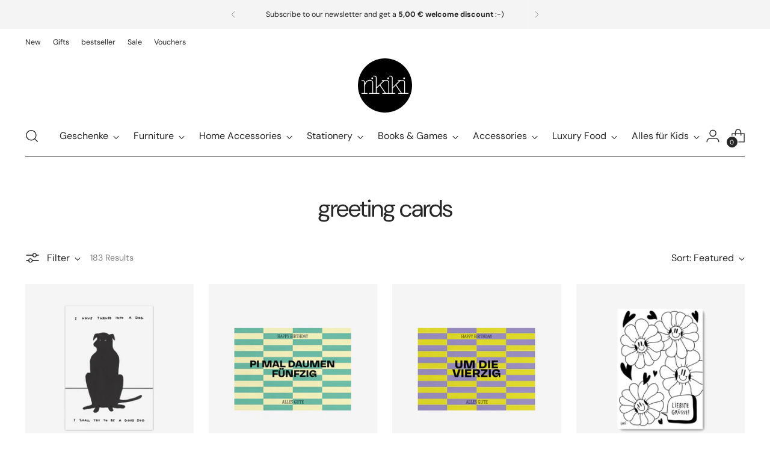

--- FILE ---
content_type: text/html; charset=utf-8
request_url: https://shop-rikiki.de/en-world/collections/grusskarten?page=2
body_size: 89613
content:
<!doctype html>

<!--
  ___                 ___           ___           ___
       /  /\                     /__/\         /  /\         /  /\
      /  /:/_                    \  \:\       /  /:/        /  /::\
     /  /:/ /\  ___     ___       \  \:\     /  /:/        /  /:/\:\
    /  /:/ /:/ /__/\   /  /\  ___  \  \:\   /  /:/  ___   /  /:/  \:\
   /__/:/ /:/  \  \:\ /  /:/ /__/\  \__\:\ /__/:/  /  /\ /__/:/ \__\:\
   \  \:\/:/    \  \:\  /:/  \  \:\ /  /:/ \  \:\ /  /:/ \  \:\ /  /:/
    \  \::/      \  \:\/:/    \  \:\  /:/   \  \:\  /:/   \  \:\  /:/
     \  \:\       \  \::/      \  \:\/:/     \  \:\/:/     \  \:\/:/
      \  \:\       \__\/        \  \::/       \  \::/       \  \::/
       \__\/                     \__\/         \__\/         \__\/

  --------------------------------------------------------------------
  #  Stiletto v5.2.0
  #  Documentation: https://help.fluorescent.co/v/stiletto
  #  Purchase: https://themes.shopify.com/themes/stiletto/
  #  A product by Fluorescent: https://fluorescent.co/
  --------------------------------------------------------------------
-->

<html class="no-js" lang="en" style="--announcement-height: 1px;">
  <head>
    <meta charset="UTF-8">
    <meta http-equiv="X-UA-Compatible" content="IE=edge,chrome=1">
    <meta name="viewport" content="width=device-width,initial-scale=1">
    




  <meta name="description" content="rikiki. Grafik &amp; Produkt">



    <link rel="canonical" href="https://shop-rikiki.de/en-world/collections/grusskarten?page=2">
    <link rel="preconnect" href="https://cdn.shopify.com" crossorigin><link rel="shortcut icon" href="//shop-rikiki.de/cdn/shop/files/favicon.png?crop=center&height=32&v=1691672431&width=32" type="image/png"><title>greeting cards
&ndash; Page 2
&ndash; rikiki. Grafik &amp; Produkt</title>

    





  




<meta property="og:url" content="https://shop-rikiki.de/en-world/collections/grusskarten?page=2">
<meta property="og:site_name" content="rikiki. Grafik &amp; Produkt">
<meta property="og:type" content="website">
<meta property="og:title" content="greeting cards">
<meta property="og:description" content="rikiki. Grafik &amp; Produkt">
<meta property="og:image" content="http://shop-rikiki.de/cdn/shopifycloud/storefront/assets/no-image-100-2a702f30_small.gif">
<meta property="og:image:secure_url" content="https://shop-rikiki.de/cdn/shopifycloud/storefront/assets/no-image-100-2a702f30_small.gif">



<meta name="twitter:title" content="greeting cards">
<meta name="twitter:description" content="rikiki. Grafik &amp; Produkt">
<meta name="twitter:card" content="summary_large_image">
<meta name="twitter:image" content="https://shop-rikiki.de/cdn/shopifycloud/storefront/assets/no-image-100-2a702f30_small.gif">
<meta name="twitter:image:width" content="480">
<meta name="twitter:image:height" content="480">


    <script>
  console.log('Stiletto v5.2.0 by Fluorescent');

  document.documentElement.className = document.documentElement.className.replace('no-js', '');
  if (window.matchMedia(`(prefers-reduced-motion: reduce)`) === true || window.matchMedia(`(prefers-reduced-motion: reduce)`).matches === true) {
    document.documentElement.classList.add('prefers-reduced-motion');
  } else {
    document.documentElement.classList.add('do-anim');
  }

  window.theme = {
    version: 'v5.2.0',
    themeName: 'Stiletto',
    moneyFormat: "{{amount_with_comma_separator}} €",
    strings: {
      name: "rikiki. Grafik \u0026amp; Produkt",
      accessibility: {
        play_video: "Play",
        pause_video: "Pause",
        range_lower: "Lower",
        range_upper: "Upper"
      },
      product: {
        no_shipping_rates: "Shipping rate unavailable",
        country_placeholder: "Country\/Region",
        review: "Write a review"
      },
      products: {
        product: {
          unavailable: "Unavailable",
          unitPrice: "Unit price",
          unitPriceSeparator: "per",
          sku: "SKU"
        }
      },
      cart: {
        editCartNote: "Edit order notes",
        addCartNote: "Add order notes",
        quantityError: "You have the maximum number of this product in your cart"
      },
      pagination: {
        viewing: "You’re viewing {{ of }} of {{ total }}",
        products: "products",
        results: "results"
      }
    },
    routes: {
      root: "/en-world",
      cart: {
        base: "/en-world/cart",
        add: "/en-world/cart/add",
        change: "/en-world/cart/change",
        update: "/en-world/cart/update",
        clear: "/en-world/cart/clear",
        // Manual routes until Shopify adds support
        shipping: "/en-world/cart/shipping_rates",
      },
      // Manual routes until Shopify adds support
      products: "/en-world/products",
      productRecommendations: "/en-world/recommendations/products",
      predictive_search_url: '/en-world/search/suggest',
    },
    icons: {
      chevron: "\u003cspan class=\"icon icon-new icon-chevron \"\u003e\n  \u003csvg viewBox=\"0 0 24 24\" fill=\"none\" xmlns=\"http:\/\/www.w3.org\/2000\/svg\"\u003e\u003cpath d=\"M1.875 7.438 12 17.563 22.125 7.438\" stroke=\"currentColor\" stroke-width=\"2\"\/\u003e\u003c\/svg\u003e\n\u003c\/span\u003e\n",
      close: "\u003cspan class=\"icon icon-new icon-close \"\u003e\n  \u003csvg viewBox=\"0 0 24 24\" fill=\"none\" xmlns=\"http:\/\/www.w3.org\/2000\/svg\"\u003e\u003cpath d=\"M2.66 1.34 2 .68.68 2l.66.66 1.32-1.32zm18.68 21.32.66.66L23.32 22l-.66-.66-1.32 1.32zm1.32-20 .66-.66L22 .68l-.66.66 1.32 1.32zM1.34 21.34.68 22 2 23.32l.66-.66-1.32-1.32zm0-18.68 10 10 1.32-1.32-10-10-1.32 1.32zm11.32 10 10-10-1.32-1.32-10 10 1.32 1.32zm-1.32-1.32-10 10 1.32 1.32 10-10-1.32-1.32zm0 1.32 10 10 1.32-1.32-10-10-1.32 1.32z\" fill=\"currentColor\"\/\u003e\u003c\/svg\u003e\n\u003c\/span\u003e\n",
      zoom: "\u003cspan class=\"icon icon-new icon-zoom \"\u003e\n  \u003csvg viewBox=\"0 0 24 24\" fill=\"none\" xmlns=\"http:\/\/www.w3.org\/2000\/svg\"\u003e\u003cpath d=\"M10.3,19.71c5.21,0,9.44-4.23,9.44-9.44S15.51,.83,10.3,.83,.86,5.05,.86,10.27s4.23,9.44,9.44,9.44Z\" fill=\"none\" stroke=\"currentColor\" stroke-linecap=\"round\" stroke-miterlimit=\"10\" stroke-width=\"1.63\"\/\u003e\n        \u003cpath d=\"M5.05,10.27H15.54\" fill=\"none\" stroke=\"currentColor\" stroke-miterlimit=\"10\" stroke-width=\"1.63\"\/\u003e\n        \u003cpath class=\"cross-up\" d=\"M10.3,5.02V15.51\" fill=\"none\" stroke=\"currentColor\" stroke-miterlimit=\"10\" stroke-width=\"1.63\"\/\u003e\n        \u003cpath d=\"M16.92,16.9l6.49,6.49\" fill=\"none\" stroke=\"currentColor\" stroke-miterlimit=\"10\" stroke-width=\"1.63\"\/\u003e\u003c\/svg\u003e\n\u003c\/span\u003e\n"
    },
    coreData: {
      n: "Stiletto",
      v: "v5.2.0",
    }
  }

  window.theme.searchableFields = "body,product_type,tag,title,variants.sku,variants.title,vendor";

  
</script>

    <style>
  @font-face {
  font-family: "DM Sans";
  font-weight: 700;
  font-style: normal;
  font-display: swap;
  src: url("//shop-rikiki.de/cdn/fonts/dm_sans/dmsans_n7.97e21d81502002291ea1de8aefb79170c6946ce5.woff2") format("woff2"),
       url("//shop-rikiki.de/cdn/fonts/dm_sans/dmsans_n7.af5c214f5116410ca1d53a2090665620e78e2e1b.woff") format("woff");
}

  @font-face {
  font-family: "DM Sans";
  font-weight: 400;
  font-style: normal;
  font-display: swap;
  src: url("//shop-rikiki.de/cdn/fonts/dm_sans/dmsans_n4.ec80bd4dd7e1a334c969c265873491ae56018d72.woff2") format("woff2"),
       url("//shop-rikiki.de/cdn/fonts/dm_sans/dmsans_n4.87bdd914d8a61247b911147ae68e754d695c58a6.woff") format("woff");
}

  @font-face {
  font-family: "DM Sans";
  font-weight: 100;
  font-style: normal;
  font-display: swap;
  src: url("//shop-rikiki.de/cdn/fonts/dm_sans/dmsans_n1.580389dc4df7a79b9eaf149851cb60b3e1bb8dfc.woff2") format("woff2"),
       url("//shop-rikiki.de/cdn/fonts/dm_sans/dmsans_n1.504f53511fe3603bb04cdd33e5dc389e197c8fdf.woff") format("woff");
}

  @font-face {
  font-family: "DM Sans";
  font-weight: 400;
  font-style: normal;
  font-display: swap;
  src: url("//shop-rikiki.de/cdn/fonts/dm_sans/dmsans_n4.ec80bd4dd7e1a334c969c265873491ae56018d72.woff2") format("woff2"),
       url("//shop-rikiki.de/cdn/fonts/dm_sans/dmsans_n4.87bdd914d8a61247b911147ae68e754d695c58a6.woff") format("woff");
}

  @font-face {
  font-family: "DM Sans";
  font-weight: 700;
  font-style: normal;
  font-display: swap;
  src: url("//shop-rikiki.de/cdn/fonts/dm_sans/dmsans_n7.97e21d81502002291ea1de8aefb79170c6946ce5.woff2") format("woff2"),
       url("//shop-rikiki.de/cdn/fonts/dm_sans/dmsans_n7.af5c214f5116410ca1d53a2090665620e78e2e1b.woff") format("woff");
}

  @font-face {
  font-family: "DM Sans";
  font-weight: 400;
  font-style: italic;
  font-display: swap;
  src: url("//shop-rikiki.de/cdn/fonts/dm_sans/dmsans_i4.b8fe05e69ee95d5a53155c346957d8cbf5081c1a.woff2") format("woff2"),
       url("//shop-rikiki.de/cdn/fonts/dm_sans/dmsans_i4.403fe28ee2ea63e142575c0aa47684d65f8c23a0.woff") format("woff");
}

  @font-face {
  font-family: "DM Sans";
  font-weight: 700;
  font-style: italic;
  font-display: swap;
  src: url("//shop-rikiki.de/cdn/fonts/dm_sans/dmsans_i7.52b57f7d7342eb7255084623d98ab83fd96e7f9b.woff2") format("woff2"),
       url("//shop-rikiki.de/cdn/fonts/dm_sans/dmsans_i7.d5e14ef18a1d4a8ce78a4187580b4eb1759c2eda.woff") format("woff");
}


  :root {
    --color-text: #262626;
    --color-text-8-percent: rgba(38, 38, 38, 0.08);  
    --color-text-alpha: rgba(38, 38, 38, 0.35);
    --color-text-meta: rgba(38, 38, 38, 0.6);
    --color-text-link: #262626;
    --color-text-error: #D02F2E;
    --color-text-success: #478947;

    --color-background: #ffffff;
    --color-background-semi-transparent-80: rgba(255, 255, 255, 0.8);
    --color-background-semi-transparent-90: rgba(255, 255, 255, 0.9);

    --color-background-transparent: rgba(255, 255, 255, 0);
    --color-border: #bdbfbf;
    --color-border-meta: rgba(189, 191, 191, 0.6);
    --color-overlay: rgba(0, 0, 0, 0.7);

    --color-background-meta: #f5f5f5;
    --color-background-meta-alpha: rgba(245, 245, 245, 0.6);
    --color-background-darker-meta: #e8e8e8;
    --color-background-darker-meta-alpha: rgba(232, 232, 232, 0.6);
    --color-background-placeholder: #e8e8e8;
    --color-background-placeholder-lighter: #f0f0f0;
    --color-foreground-placeholder: rgba(38, 38, 38, 0.4);

    --color-border-input: #bdbfbf;
    --color-border-input-alpha: rgba(189, 191, 191, 0.25);
    --color-text-input: #262626;
    --color-text-input-alpha: rgba(38, 38, 38, 0.04);

    --color-text-button: #daf4b1;

    --color-background-button: #262626;
    --color-background-button-alpha: rgba(38, 38, 38, 0.6);
    --color-background-outline-button-alpha: rgba(38, 38, 38, 0.1);
    --color-background-button-hover: #595959;

    --color-icon: rgba(38, 38, 38, 0.4);
    --color-icon-darker: rgba(38, 38, 38, 0.6);

    --color-text-sale-badge: #f55b5b;
    --color-background-sold-badge: #414141;
    --color-text-sold-badge: #ffffff;

    --color-text-header: #262626;
    --color-text-header-half-transparent: rgba(38, 38, 38, 0.5);

    --color-background-header: #ffffff;
    --color-background-header-transparent: rgba(255, 255, 255, 0);
    --color-icon-header: #262626;
    --color-shadow-header: rgba(0, 0, 0, 0.15);

    --color-background-footer: #f4f4f4;
    --color-text-footer: #262626;
    --color-text-footer-subdued: rgba(38, 38, 38, 0.7);

    --color-products-sale-price: #e88080;
    --color-products-rating-star: #000000;

    --color-products-stock-good: #8eaf89;
    --color-products-stock-medium: #b8a26f;
    --color-products-stock-bad: #e88080;
    --color-products-stock-bad: #e88080;

    --font-logo: "DM Sans", sans-serif;
    --font-logo-weight: 700;
    --font-logo-style: normal;
    --logo-text-transform: none;
    --logo-letter-spacing: 0.0em;

    --font-heading: "DM Sans", sans-serif;
    --font-heading-weight: 400;
    --font-heading-style: normal;
    --font-heading-text-transform: none;
    --font-heading-base-letter-spacing: -0.03em;
    --font-heading-base-size: 40px;

    --font-body: "DM Sans", sans-serif;
    --font-body-weight: 400;
    --font-body-style: normal;
    --font-body-italic: italic;
    --font-body-bold-weight: 700;
    --font-body-base-letter-spacing: 0.0em;
    --font-body-base-size: 16px;

    /* Typography */
    --line-height-heading: 1.1;
    --line-height-subheading: 1.33;
    --line-height-body: 1.5;

    --logo-font-size: 
clamp(1.96875rem, 1.6191298342541436rem + 1.4917127071823204vw, 2.8125rem)
;

    --font-size-navigation-base: 16px;
    --font-navigation-base-letter-spacing: 0.0em;
    --font-navigation-base-text-transform: none;

    --font-size-heading-display-1: 
clamp(3.15rem, 2.901381215469613rem + 1.0607734806629836vw, 3.75rem)
;
    --font-size-heading-display-2: 
clamp(2.7993rem, 2.578360773480663rem + 0.9426740331491712vw, 3.3325rem)
;
    --font-size-heading-display-3: 
clamp(2.44986rem, 2.2565008839779006rem + 0.8249988950276242vw, 2.9165rem)
;
    --font-size-heading-1-base: 
clamp(2.1rem, 1.934254143646409rem + 0.7071823204419889vw, 2.5rem)
;
    --font-size-heading-2-base: 
clamp(1.8375rem, 1.6924723756906077rem + 0.6187845303867403vw, 2.1875rem)
;
    --font-size-heading-3-base: 
clamp(1.575rem, 1.4506906077348067rem + 0.5303867403314917vw, 1.875rem)
;
    --font-size-heading-4-base: 
clamp(1.2243rem, 1.1276701657458563rem + 0.41228729281767956vw, 1.4575rem)
;
    --font-size-heading-5-base: 
clamp(1.05rem, 0.9671270718232045rem + 0.35359116022099446vw, 1.25rem)
;
    --font-size-heading-6-base: 
clamp(0.8736rem, 0.8046497237569061rem + 0.2941878453038674vw, 1.04rem)
;
    --font-size-body-400: 
clamp(1.59936rem, 1.5717467403314918rem + 0.11781657458563537vw, 1.666rem)
;
    --font-size-body-350: 
clamp(1.4928rem, 1.4670265193370167rem + 0.10996685082872927vw, 1.555rem)
;
    --font-size-body-300: 
clamp(1.38624rem, 1.3623062983425414rem + 0.1021171270718232vw, 1.444rem)
;
    --font-size-body-250: 
clamp(1.27968rem, 1.2575860773480663rem + 0.09426740331491712vw, 1.333rem)
;
    --font-size-body-200: 
clamp(1.17312rem, 1.1528658563535912rem + 0.08641767955801105vw, 1.222rem)
;
    --font-size-body-150: 
clamp(1.06656rem, 1.048145635359116rem + 0.07856795580110498vw, 1.111rem)
;
    --font-size-body-100: 
clamp(0.96rem, 0.9434254143646409rem + 0.07071823204419889vw, 1.0rem)
;
    --font-size-body-75: 
clamp(0.85248rem, 0.8377617679558012rem + 0.0627977900552486vw, 0.888rem)
;
    --font-size-body-60: 
clamp(0.789312rem, 0.7756843756906078rem + 0.05814453038674033vw, 0.8222rem)
;
    --font-size-body-50: 
clamp(0.74592rem, 0.733041546961326rem + 0.05494806629834254vw, 0.777rem)
;
    --font-size-body-25: 
clamp(0.69312rem, 0.6811531491712707rem + 0.0510585635359116vw, 0.722rem)
;
    --font-size-body-20: 
clamp(0.63936rem, 0.6283213259668509rem + 0.047098342541436466vw, 0.666rem)
;

    /* Buttons */
    
      --button-padding-multiplier: 1;
      --font-size-button: var(--font-size-body-50);
      --font-size-button-x-small: var(--font-size-body-25);
    

    --font-button-text-transform: uppercase;
    --button-letter-spacing: 0.0em;
    --line-height-button: 1.45;

    /* Product badges */
    
      --font-size-product-badge: var(--font-size-body-20);
    

    --font-product-badge-text-transform: uppercase;

    /* Product listing titles */
    
      --font-size-listing-title: var(--font-size-body-100);
    

    --font-product-listing-title-text-transform: none;
    --font-product-listing-title-base-letter-spacing: 0.0em;

    /* Shopify pay specific */
    --payment-terms-background-color: #f5f5f5;
  }

  @supports not (font-size: clamp(10px, 3.3vw, 20px)) {
    :root {
      --logo-font-size: 
2.390625rem
;
      --font-size-heading-display-1: 
3.45rem
;
      --font-size-heading-display-2: 
3.0659rem
;
      --font-size-heading-display-3: 
2.68318rem
;
      --font-size-heading-1-base: 
2.3rem
;
      --font-size-heading-2-base: 
2.0125rem
;
      --font-size-heading-3-base: 
1.725rem
;
      --font-size-heading-4-base: 
1.3409rem
;
      --font-size-heading-5-base: 
1.15rem
;
      --font-size-heading-6-base: 
0.9568rem
;
      --font-size-body-400: 
1.63268rem
;
      --font-size-body-350: 
1.5239rem
;
      --font-size-body-300: 
1.41512rem
;
      --font-size-body-250: 
1.30634rem
;
      --font-size-body-200: 
1.19756rem
;
      --font-size-body-150: 
1.08878rem
;
      --font-size-body-100: 
0.98rem
;
      --font-size-body-75: 
0.87024rem
;
      --font-size-body-60: 
0.805756rem
;
      --font-size-body-50: 
0.76146rem
;
      --font-size-body-25: 
0.70756rem
;
      --font-size-body-20: 
0.65268rem
;
    }
  }.product-badge[data-handle="responsible"]{
        color: #3c9342;
      }
    
.product-badge[data-handle="bestseller"]{
        color: #8842be;
      }
    
.product-badge[data-handle="neu"]{
        color: #01150f;
      }
    
.product-badge[data-handle="bundle"]{
        color: #f55b5b;
      }
    
</style>

<script>
  flu = window.flu || {};
  flu.chunks = {
    photoswipe: "//shop-rikiki.de/cdn/shop/t/5/assets/photoswipe-chunk.js?v=18659099751219271031764060396",
    swiper: "//shop-rikiki.de/cdn/shop/t/5/assets/swiper-chunk.js?v=73725226959832986321764060398",
    nouislider: "//shop-rikiki.de/cdn/shop/t/5/assets/nouislider-chunk.js?v=131351027671466727271764060393",
    polyfillInert: "//shop-rikiki.de/cdn/shop/t/5/assets/polyfill-inert-chunk.js?v=9775187524458939151764060397",
    polyfillResizeObserver: "//shop-rikiki.de/cdn/shop/t/5/assets/polyfill-resize-observer-chunk.js?v=148271",
  };
</script>





  <script type="module" src="//shop-rikiki.de/cdn/shop/t/5/assets/theme.min.js?v=127749632583424768491764060409"></script>











<script defer>
  var defineVH = function () {
    document.documentElement.style.setProperty('--vh', window.innerHeight * 0.01 + 'px');
  };
  window.addEventListener('resize', defineVH);
  window.addEventListener('orientationchange', defineVH);
  defineVH();
</script>

<link href="//shop-rikiki.de/cdn/shop/t/5/assets/theme.css?v=121237803845034057291764060407" rel="stylesheet" type="text/css" media="all" />


  <link href="//shop-rikiki.de/cdn/shop/t/5/assets/custom.css?v=120417193268194561041764072455" rel="stylesheet" type="text/css" media="all" />

<script>window.performance && window.performance.mark && window.performance.mark('shopify.content_for_header.start');</script><meta name="google-site-verification" content="ubTQxev8EAuHBwga6X9vhQkDlU0YF1TLe4rJnJ9EbF0">
<meta name="facebook-domain-verification" content="tmmkc45a1mh2aev437zg8m9q189173">
<meta id="shopify-digital-wallet" name="shopify-digital-wallet" content="/76408389977/digital_wallets/dialog">
<meta name="shopify-checkout-api-token" content="afc820c39e3a3e113ca42ae9ee6452d7">
<meta id="in-context-paypal-metadata" data-shop-id="76408389977" data-venmo-supported="false" data-environment="production" data-locale="en_US" data-paypal-v4="true" data-currency="EUR">
<link rel="alternate" type="application/atom+xml" title="Feed" href="/en-world/collections/grusskarten.atom" />
<link rel="prev" href="/en-world/collections/grusskarten?page=1">
<link rel="next" href="/en-world/collections/grusskarten?page=3">
<link rel="alternate" hreflang="x-default" href="https://shop-rikiki.de/collections/grusskarten?page=2">
<link rel="alternate" hreflang="de" href="https://shop-rikiki.de/collections/grusskarten?page=2">
<link rel="alternate" hreflang="en" href="https://shop-rikiki.de/en/collections/grusskarten?page=2">
<link rel="alternate" hreflang="en-AT" href="https://shop-rikiki.de/en-en/collections/grusskarten?page=2">
<link rel="alternate" hreflang="en-BE" href="https://shop-rikiki.de/en-en/collections/grusskarten?page=2">
<link rel="alternate" hreflang="en-BG" href="https://shop-rikiki.de/en-en/collections/grusskarten?page=2">
<link rel="alternate" hreflang="en-HR" href="https://shop-rikiki.de/en-en/collections/grusskarten?page=2">
<link rel="alternate" hreflang="en-CY" href="https://shop-rikiki.de/en-en/collections/grusskarten?page=2">
<link rel="alternate" hreflang="en-CZ" href="https://shop-rikiki.de/en-en/collections/grusskarten?page=2">
<link rel="alternate" hreflang="en-DK" href="https://shop-rikiki.de/en-en/collections/grusskarten?page=2">
<link rel="alternate" hreflang="en-EE" href="https://shop-rikiki.de/en-en/collections/grusskarten?page=2">
<link rel="alternate" hreflang="en-FI" href="https://shop-rikiki.de/en-en/collections/grusskarten?page=2">
<link rel="alternate" hreflang="en-FR" href="https://shop-rikiki.de/en-en/collections/grusskarten?page=2">
<link rel="alternate" hreflang="en-GR" href="https://shop-rikiki.de/en-en/collections/grusskarten?page=2">
<link rel="alternate" hreflang="en-HU" href="https://shop-rikiki.de/en-en/collections/grusskarten?page=2">
<link rel="alternate" hreflang="en-IE" href="https://shop-rikiki.de/en-en/collections/grusskarten?page=2">
<link rel="alternate" hreflang="en-IT" href="https://shop-rikiki.de/en-en/collections/grusskarten?page=2">
<link rel="alternate" hreflang="en-LV" href="https://shop-rikiki.de/en-en/collections/grusskarten?page=2">
<link rel="alternate" hreflang="en-LT" href="https://shop-rikiki.de/en-en/collections/grusskarten?page=2">
<link rel="alternate" hreflang="en-LU" href="https://shop-rikiki.de/en-en/collections/grusskarten?page=2">
<link rel="alternate" hreflang="en-MT" href="https://shop-rikiki.de/en-en/collections/grusskarten?page=2">
<link rel="alternate" hreflang="en-NL" href="https://shop-rikiki.de/en-en/collections/grusskarten?page=2">
<link rel="alternate" hreflang="en-PL" href="https://shop-rikiki.de/en-en/collections/grusskarten?page=2">
<link rel="alternate" hreflang="en-PT" href="https://shop-rikiki.de/en-en/collections/grusskarten?page=2">
<link rel="alternate" hreflang="en-RO" href="https://shop-rikiki.de/en-en/collections/grusskarten?page=2">
<link rel="alternate" hreflang="en-SK" href="https://shop-rikiki.de/en-en/collections/grusskarten?page=2">
<link rel="alternate" hreflang="en-SI" href="https://shop-rikiki.de/en-en/collections/grusskarten?page=2">
<link rel="alternate" hreflang="en-ES" href="https://shop-rikiki.de/en-en/collections/grusskarten?page=2">
<link rel="alternate" hreflang="en-SE" href="https://shop-rikiki.de/en-en/collections/grusskarten?page=2">
<link rel="alternate" hreflang="en-AE" href="https://shop-rikiki.de/en-world/collections/grusskarten?page=2">
<link rel="alternate" hreflang="en-AU" href="https://shop-rikiki.de/en-world/collections/grusskarten?page=2">
<link rel="alternate" hreflang="en-CA" href="https://shop-rikiki.de/en-world/collections/grusskarten?page=2">
<link rel="alternate" hreflang="en-GB" href="https://shop-rikiki.de/en-world/collections/grusskarten?page=2">
<link rel="alternate" hreflang="en-HK" href="https://shop-rikiki.de/en-world/collections/grusskarten?page=2">
<link rel="alternate" hreflang="en-IL" href="https://shop-rikiki.de/en-world/collections/grusskarten?page=2">
<link rel="alternate" hreflang="en-JP" href="https://shop-rikiki.de/en-world/collections/grusskarten?page=2">
<link rel="alternate" hreflang="en-KR" href="https://shop-rikiki.de/en-world/collections/grusskarten?page=2">
<link rel="alternate" hreflang="en-MY" href="https://shop-rikiki.de/en-world/collections/grusskarten?page=2">
<link rel="alternate" hreflang="en-NO" href="https://shop-rikiki.de/en-world/collections/grusskarten?page=2">
<link rel="alternate" hreflang="en-NZ" href="https://shop-rikiki.de/en-world/collections/grusskarten?page=2">
<link rel="alternate" hreflang="en-SG" href="https://shop-rikiki.de/en-world/collections/grusskarten?page=2">
<link rel="alternate" hreflang="en-US" href="https://shop-rikiki.de/en-world/collections/grusskarten?page=2">
<link rel="alternate" type="application/json+oembed" href="https://shop-rikiki.de/en-world/collections/grusskarten.oembed?page=2">
<script async="async" src="/checkouts/internal/preloads.js?locale=en-US"></script>
<link rel="preconnect" href="https://shop.app" crossorigin="anonymous">
<script async="async" src="https://shop.app/checkouts/internal/preloads.js?locale=en-US&shop_id=76408389977" crossorigin="anonymous"></script>
<script id="apple-pay-shop-capabilities" type="application/json">{"shopId":76408389977,"countryCode":"DE","currencyCode":"EUR","merchantCapabilities":["supports3DS"],"merchantId":"gid:\/\/shopify\/Shop\/76408389977","merchantName":"rikiki. Grafik \u0026 Produkt","requiredBillingContactFields":["postalAddress","email","phone"],"requiredShippingContactFields":["postalAddress","email","phone"],"shippingType":"shipping","supportedNetworks":["visa","maestro","masterCard","amex"],"total":{"type":"pending","label":"rikiki. Grafik \u0026 Produkt","amount":"1.00"},"shopifyPaymentsEnabled":true,"supportsSubscriptions":true}</script>
<script id="shopify-features" type="application/json">{"accessToken":"afc820c39e3a3e113ca42ae9ee6452d7","betas":["rich-media-storefront-analytics"],"domain":"shop-rikiki.de","predictiveSearch":true,"shopId":76408389977,"locale":"en"}</script>
<script>var Shopify = Shopify || {};
Shopify.shop = "69e2e3.myshopify.com";
Shopify.locale = "en";
Shopify.currency = {"active":"EUR","rate":"1.0"};
Shopify.country = "US";
Shopify.theme = {"name":"Stiletto 5.2 - 251125","id":190655627609,"schema_name":"Stiletto","schema_version":"5.2.0","theme_store_id":1621,"role":"main"};
Shopify.theme.handle = "null";
Shopify.theme.style = {"id":null,"handle":null};
Shopify.cdnHost = "shop-rikiki.de/cdn";
Shopify.routes = Shopify.routes || {};
Shopify.routes.root = "/en-world/";</script>
<script type="module">!function(o){(o.Shopify=o.Shopify||{}).modules=!0}(window);</script>
<script>!function(o){function n(){var o=[];function n(){o.push(Array.prototype.slice.apply(arguments))}return n.q=o,n}var t=o.Shopify=o.Shopify||{};t.loadFeatures=n(),t.autoloadFeatures=n()}(window);</script>
<script>
  window.ShopifyPay = window.ShopifyPay || {};
  window.ShopifyPay.apiHost = "shop.app\/pay";
  window.ShopifyPay.redirectState = null;
</script>
<script id="shop-js-analytics" type="application/json">{"pageType":"collection"}</script>
<script defer="defer" async type="module" src="//shop-rikiki.de/cdn/shopifycloud/shop-js/modules/v2/client.init-shop-cart-sync_BApSsMSl.en.esm.js"></script>
<script defer="defer" async type="module" src="//shop-rikiki.de/cdn/shopifycloud/shop-js/modules/v2/chunk.common_CBoos6YZ.esm.js"></script>
<script type="module">
  await import("//shop-rikiki.de/cdn/shopifycloud/shop-js/modules/v2/client.init-shop-cart-sync_BApSsMSl.en.esm.js");
await import("//shop-rikiki.de/cdn/shopifycloud/shop-js/modules/v2/chunk.common_CBoos6YZ.esm.js");

  window.Shopify.SignInWithShop?.initShopCartSync?.({"fedCMEnabled":true,"windoidEnabled":true});

</script>
<script>
  window.Shopify = window.Shopify || {};
  if (!window.Shopify.featureAssets) window.Shopify.featureAssets = {};
  window.Shopify.featureAssets['shop-js'] = {"shop-cart-sync":["modules/v2/client.shop-cart-sync_DJczDl9f.en.esm.js","modules/v2/chunk.common_CBoos6YZ.esm.js"],"init-fed-cm":["modules/v2/client.init-fed-cm_BzwGC0Wi.en.esm.js","modules/v2/chunk.common_CBoos6YZ.esm.js"],"init-windoid":["modules/v2/client.init-windoid_BS26ThXS.en.esm.js","modules/v2/chunk.common_CBoos6YZ.esm.js"],"shop-cash-offers":["modules/v2/client.shop-cash-offers_DthCPNIO.en.esm.js","modules/v2/chunk.common_CBoos6YZ.esm.js","modules/v2/chunk.modal_Bu1hFZFC.esm.js"],"shop-button":["modules/v2/client.shop-button_D_JX508o.en.esm.js","modules/v2/chunk.common_CBoos6YZ.esm.js"],"init-shop-email-lookup-coordinator":["modules/v2/client.init-shop-email-lookup-coordinator_DFwWcvrS.en.esm.js","modules/v2/chunk.common_CBoos6YZ.esm.js"],"shop-toast-manager":["modules/v2/client.shop-toast-manager_tEhgP2F9.en.esm.js","modules/v2/chunk.common_CBoos6YZ.esm.js"],"shop-login-button":["modules/v2/client.shop-login-button_DwLgFT0K.en.esm.js","modules/v2/chunk.common_CBoos6YZ.esm.js","modules/v2/chunk.modal_Bu1hFZFC.esm.js"],"avatar":["modules/v2/client.avatar_BTnouDA3.en.esm.js"],"init-shop-cart-sync":["modules/v2/client.init-shop-cart-sync_BApSsMSl.en.esm.js","modules/v2/chunk.common_CBoos6YZ.esm.js"],"pay-button":["modules/v2/client.pay-button_BuNmcIr_.en.esm.js","modules/v2/chunk.common_CBoos6YZ.esm.js"],"init-shop-for-new-customer-accounts":["modules/v2/client.init-shop-for-new-customer-accounts_DrjXSI53.en.esm.js","modules/v2/client.shop-login-button_DwLgFT0K.en.esm.js","modules/v2/chunk.common_CBoos6YZ.esm.js","modules/v2/chunk.modal_Bu1hFZFC.esm.js"],"init-customer-accounts-sign-up":["modules/v2/client.init-customer-accounts-sign-up_TlVCiykN.en.esm.js","modules/v2/client.shop-login-button_DwLgFT0K.en.esm.js","modules/v2/chunk.common_CBoos6YZ.esm.js","modules/v2/chunk.modal_Bu1hFZFC.esm.js"],"shop-follow-button":["modules/v2/client.shop-follow-button_C5D3XtBb.en.esm.js","modules/v2/chunk.common_CBoos6YZ.esm.js","modules/v2/chunk.modal_Bu1hFZFC.esm.js"],"checkout-modal":["modules/v2/client.checkout-modal_8TC_1FUY.en.esm.js","modules/v2/chunk.common_CBoos6YZ.esm.js","modules/v2/chunk.modal_Bu1hFZFC.esm.js"],"init-customer-accounts":["modules/v2/client.init-customer-accounts_C0Oh2ljF.en.esm.js","modules/v2/client.shop-login-button_DwLgFT0K.en.esm.js","modules/v2/chunk.common_CBoos6YZ.esm.js","modules/v2/chunk.modal_Bu1hFZFC.esm.js"],"lead-capture":["modules/v2/client.lead-capture_Cq0gfm7I.en.esm.js","modules/v2/chunk.common_CBoos6YZ.esm.js","modules/v2/chunk.modal_Bu1hFZFC.esm.js"],"shop-login":["modules/v2/client.shop-login_BmtnoEUo.en.esm.js","modules/v2/chunk.common_CBoos6YZ.esm.js","modules/v2/chunk.modal_Bu1hFZFC.esm.js"],"payment-terms":["modules/v2/client.payment-terms_BHOWV7U_.en.esm.js","modules/v2/chunk.common_CBoos6YZ.esm.js","modules/v2/chunk.modal_Bu1hFZFC.esm.js"]};
</script>
<script>(function() {
  var isLoaded = false;
  function asyncLoad() {
    if (isLoaded) return;
    isLoaded = true;
    var urls = ["\/\/swymv3pro-01.azureedge.net\/code\/swym-shopify.js?shop=69e2e3.myshopify.com","\/\/swymv3pro-01.azureedge.net\/code\/swym_fb_pixel.js?shop=69e2e3.myshopify.com","https:\/\/api.fastbundle.co\/scripts\/src.js?shop=69e2e3.myshopify.com"];
    for (var i = 0; i < urls.length; i++) {
      var s = document.createElement('script');
      s.type = 'text/javascript';
      s.async = true;
      s.src = urls[i];
      var x = document.getElementsByTagName('script')[0];
      x.parentNode.insertBefore(s, x);
    }
  };
  if(window.attachEvent) {
    window.attachEvent('onload', asyncLoad);
  } else {
    window.addEventListener('load', asyncLoad, false);
  }
})();</script>
<script id="__st">var __st={"a":76408389977,"offset":3600,"reqid":"0f80d811-eaf9-4f95-b04f-5c065ec94e06-1768880503","pageurl":"shop-rikiki.de\/en-world\/collections\/grusskarten?page=2","u":"2c4b22957bfa","p":"collection","rtyp":"collection","rid":604729835865};</script>
<script>window.ShopifyPaypalV4VisibilityTracking = true;</script>
<script id="captcha-bootstrap">!function(){'use strict';const t='contact',e='account',n='new_comment',o=[[t,t],['blogs',n],['comments',n],[t,'customer']],c=[[e,'customer_login'],[e,'guest_login'],[e,'recover_customer_password'],[e,'create_customer']],r=t=>t.map((([t,e])=>`form[action*='/${t}']:not([data-nocaptcha='true']) input[name='form_type'][value='${e}']`)).join(','),a=t=>()=>t?[...document.querySelectorAll(t)].map((t=>t.form)):[];function s(){const t=[...o],e=r(t);return a(e)}const i='password',u='form_key',d=['recaptcha-v3-token','g-recaptcha-response','h-captcha-response',i],f=()=>{try{return window.sessionStorage}catch{return}},m='__shopify_v',_=t=>t.elements[u];function p(t,e,n=!1){try{const o=window.sessionStorage,c=JSON.parse(o.getItem(e)),{data:r}=function(t){const{data:e,action:n}=t;return t[m]||n?{data:e,action:n}:{data:t,action:n}}(c);for(const[e,n]of Object.entries(r))t.elements[e]&&(t.elements[e].value=n);n&&o.removeItem(e)}catch(o){console.error('form repopulation failed',{error:o})}}const l='form_type',E='cptcha';function T(t){t.dataset[E]=!0}const w=window,h=w.document,L='Shopify',v='ce_forms',y='captcha';let A=!1;((t,e)=>{const n=(g='f06e6c50-85a8-45c8-87d0-21a2b65856fe',I='https://cdn.shopify.com/shopifycloud/storefront-forms-hcaptcha/ce_storefront_forms_captcha_hcaptcha.v1.5.2.iife.js',D={infoText:'Protected by hCaptcha',privacyText:'Privacy',termsText:'Terms'},(t,e,n)=>{const o=w[L][v],c=o.bindForm;if(c)return c(t,g,e,D).then(n);var r;o.q.push([[t,g,e,D],n]),r=I,A||(h.body.append(Object.assign(h.createElement('script'),{id:'captcha-provider',async:!0,src:r})),A=!0)});var g,I,D;w[L]=w[L]||{},w[L][v]=w[L][v]||{},w[L][v].q=[],w[L][y]=w[L][y]||{},w[L][y].protect=function(t,e){n(t,void 0,e),T(t)},Object.freeze(w[L][y]),function(t,e,n,w,h,L){const[v,y,A,g]=function(t,e,n){const i=e?o:[],u=t?c:[],d=[...i,...u],f=r(d),m=r(i),_=r(d.filter((([t,e])=>n.includes(e))));return[a(f),a(m),a(_),s()]}(w,h,L),I=t=>{const e=t.target;return e instanceof HTMLFormElement?e:e&&e.form},D=t=>v().includes(t);t.addEventListener('submit',(t=>{const e=I(t);if(!e)return;const n=D(e)&&!e.dataset.hcaptchaBound&&!e.dataset.recaptchaBound,o=_(e),c=g().includes(e)&&(!o||!o.value);(n||c)&&t.preventDefault(),c&&!n&&(function(t){try{if(!f())return;!function(t){const e=f();if(!e)return;const n=_(t);if(!n)return;const o=n.value;o&&e.removeItem(o)}(t);const e=Array.from(Array(32),(()=>Math.random().toString(36)[2])).join('');!function(t,e){_(t)||t.append(Object.assign(document.createElement('input'),{type:'hidden',name:u})),t.elements[u].value=e}(t,e),function(t,e){const n=f();if(!n)return;const o=[...t.querySelectorAll(`input[type='${i}']`)].map((({name:t})=>t)),c=[...d,...o],r={};for(const[a,s]of new FormData(t).entries())c.includes(a)||(r[a]=s);n.setItem(e,JSON.stringify({[m]:1,action:t.action,data:r}))}(t,e)}catch(e){console.error('failed to persist form',e)}}(e),e.submit())}));const S=(t,e)=>{t&&!t.dataset[E]&&(n(t,e.some((e=>e===t))),T(t))};for(const o of['focusin','change'])t.addEventListener(o,(t=>{const e=I(t);D(e)&&S(e,y())}));const B=e.get('form_key'),M=e.get(l),P=B&&M;t.addEventListener('DOMContentLoaded',(()=>{const t=y();if(P)for(const e of t)e.elements[l].value===M&&p(e,B);[...new Set([...A(),...v().filter((t=>'true'===t.dataset.shopifyCaptcha))])].forEach((e=>S(e,t)))}))}(h,new URLSearchParams(w.location.search),n,t,e,['guest_login'])})(!1,!0)}();</script>
<script integrity="sha256-4kQ18oKyAcykRKYeNunJcIwy7WH5gtpwJnB7kiuLZ1E=" data-source-attribution="shopify.loadfeatures" defer="defer" src="//shop-rikiki.de/cdn/shopifycloud/storefront/assets/storefront/load_feature-a0a9edcb.js" crossorigin="anonymous"></script>
<script crossorigin="anonymous" defer="defer" src="//shop-rikiki.de/cdn/shopifycloud/storefront/assets/shopify_pay/storefront-65b4c6d7.js?v=20250812"></script>
<script data-source-attribution="shopify.dynamic_checkout.dynamic.init">var Shopify=Shopify||{};Shopify.PaymentButton=Shopify.PaymentButton||{isStorefrontPortableWallets:!0,init:function(){window.Shopify.PaymentButton.init=function(){};var t=document.createElement("script");t.src="https://shop-rikiki.de/cdn/shopifycloud/portable-wallets/latest/portable-wallets.en.js",t.type="module",document.head.appendChild(t)}};
</script>
<script data-source-attribution="shopify.dynamic_checkout.buyer_consent">
  function portableWalletsHideBuyerConsent(e){var t=document.getElementById("shopify-buyer-consent"),n=document.getElementById("shopify-subscription-policy-button");t&&n&&(t.classList.add("hidden"),t.setAttribute("aria-hidden","true"),n.removeEventListener("click",e))}function portableWalletsShowBuyerConsent(e){var t=document.getElementById("shopify-buyer-consent"),n=document.getElementById("shopify-subscription-policy-button");t&&n&&(t.classList.remove("hidden"),t.removeAttribute("aria-hidden"),n.addEventListener("click",e))}window.Shopify?.PaymentButton&&(window.Shopify.PaymentButton.hideBuyerConsent=portableWalletsHideBuyerConsent,window.Shopify.PaymentButton.showBuyerConsent=portableWalletsShowBuyerConsent);
</script>
<script data-source-attribution="shopify.dynamic_checkout.cart.bootstrap">document.addEventListener("DOMContentLoaded",(function(){function t(){return document.querySelector("shopify-accelerated-checkout-cart, shopify-accelerated-checkout")}if(t())Shopify.PaymentButton.init();else{new MutationObserver((function(e,n){t()&&(Shopify.PaymentButton.init(),n.disconnect())})).observe(document.body,{childList:!0,subtree:!0})}}));
</script>
<link id="shopify-accelerated-checkout-styles" rel="stylesheet" media="screen" href="https://shop-rikiki.de/cdn/shopifycloud/portable-wallets/latest/accelerated-checkout-backwards-compat.css" crossorigin="anonymous">
<style id="shopify-accelerated-checkout-cart">
        #shopify-buyer-consent {
  margin-top: 1em;
  display: inline-block;
  width: 100%;
}

#shopify-buyer-consent.hidden {
  display: none;
}

#shopify-subscription-policy-button {
  background: none;
  border: none;
  padding: 0;
  text-decoration: underline;
  font-size: inherit;
  cursor: pointer;
}

#shopify-subscription-policy-button::before {
  box-shadow: none;
}

      </style>

<script>window.performance && window.performance.mark && window.performance.mark('shopify.content_for_header.end');</script>
  <!-- BEGIN app block: shopify://apps/consentmo-gdpr/blocks/gdpr_cookie_consent/4fbe573f-a377-4fea-9801-3ee0858cae41 -->


<!-- END app block --><!-- BEGIN app block: shopify://apps/fbp-fast-bundle/blocks/fast_bundle/9e87fbe2-9041-4c23-acf5-322413994cef -->
  <!-- BEGIN app snippet: fast_bundle -->




<script>
    if (Math.random() < 0.05) {
      window.FastBundleRenderTimestamp = Date.now();
    }
    const newBaseUrl = 'https://sdk.fastbundle.co'
    const apiURL = 'https://api.fastbundle.co'
    const rbrAppUrl = `${newBaseUrl}/{version}/main.min.js`
    const rbrVendorUrl = `${newBaseUrl}/{version}/vendor.js`
    const rbrCartUrl = `${apiURL}/scripts/cart.js`
    const rbrStyleUrl = `${newBaseUrl}/{version}/main.min.css`

    const legacyRbrAppUrl = `${apiURL}/react-src/static/js/main.min.js`
    const legacyRbrStyleUrl = `${apiURL}/react-src/static/css/main.min.css`

    const previousScriptLoaded = Boolean(document.querySelectorAll(`script[src*="${newBaseUrl}"]`).length)
    const previousLegacyScriptLoaded = Boolean(document.querySelectorAll(`script[src*="${legacyRbrAppUrl}"]`).length)

    if (!(previousScriptLoaded || previousLegacyScriptLoaded)) {
        const FastBundleConf = {"enable_bap_modal":false,"frontend_version":"1.22.01","storefront_record_submitted":true,"use_shopify_prices":false,"currencies":[{"id":1521096091,"code":"EUR","conversion_fee":1.0,"roundup_number":0.95,"rounding_enabled":true}],"is_active":true,"override_product_page_forms":true,"allow_funnel":false,"translations":[{"id":1499054,"key":"add","value":"Hinzufügen","locale_code":"de","model":"shop","object_id":62654},{"id":1499059,"key":"add_bundle","value":"Bundle hinzufügen","locale_code":"de","model":"shop","object_id":62654},{"id":1499057,"key":"added","value":"Hinzugefügt!","locale_code":"de","model":"shop","object_id":62654},{"id":1499058,"key":"added_","value":"Hinzugefügt","locale_code":"de","model":"shop","object_id":62654},{"id":1499065,"key":"added_items","value":"Ausgewählte Produkte","locale_code":"de","model":"shop","object_id":62654},{"id":1499067,"key":"added_product_issue","value":"Es gibt ein Problem mit den ausgewählten Produkten","locale_code":"de","model":"shop","object_id":62654},{"id":1499066,"key":"added_to_product_list","value":"Zur Produktauswahl hinzugefügt","locale_code":"de","model":"shop","object_id":62654},{"id":1499060,"key":"add_items","value":"Bitte wähle Produkte aus","locale_code":"de","model":"shop","object_id":62654},{"id":1499055,"key":"add_to_cart","value":"In den Warenkorb","locale_code":"de","model":"shop","object_id":62654},{"id":1499068,"key":"apply_discount","value":"Der Discount wird beim Checkout abgezogen","locale_code":"de","model":"shop","object_id":62654},{"id":1499069,"key":"badge_price_description","value":"Spare {discount}!","locale_code":"de","model":"shop","object_id":62654},{"id":1499071,"key":"bap_modal_sub_title_without_variant","value":"Prüfe die unten stehenden Boxen und klicke auf den Button.","locale_code":"de","model":"shop","object_id":62654},{"id":1499070,"key":"bap_modal_sub_title_with_variant","value":"Prüfe die unten stehenden Boxen, wähle eine Variante für jedes Produkt und klicke auf den Button.","locale_code":"de","model":"shop","object_id":62654},{"id":1499072,"key":"bap_modal_title","value":"{product_name} ist ein Bundle das {num_of_products} Produkte beinhaltet. Es wird ersetzt durch die einzelnen enthaltenen Produkte.","locale_code":"de","model":"shop","object_id":62654},{"id":1499073,"key":"builder_added_count","value":"{num_added}/{num_must_add} hinzugefügt","locale_code":"de","model":"shop","object_id":62654},{"id":1499074,"key":"builder_count_error","value":"Du muss noch {quantity} andere Produkte aus der obigen Kollektion hinzufügen.","locale_code":"de","model":"shop","object_id":62654},{"id":1499056,"key":"bundleBuilder_added","value":"hinzugefügt","locale_code":"de","model":"shop","object_id":62654},{"id":1499075,"key":"bundle_not_available","value":"Das Bundle ist nicht verfügbar","locale_code":"de","model":"shop","object_id":62654},{"id":1499166,"key":"buy","value":"Kaufen","locale_code":"de","model":"shop","object_id":62654},{"id":1499076,"key":"buy_all","value":"Alle kaufen","locale_code":"de","model":"shop","object_id":62654},{"id":1499077,"key":"bxgy_btn_title","value":"Zum Warenkorb hinzufügen","locale_code":"de","model":"shop","object_id":62654},{"id":1499078,"key":"cancel","value":"Abbrechen","locale_code":"de","model":"shop","object_id":62654},{"id":1499079,"key":"capacity_is_over","value":"Produkt nicht hinzugefügt. Du hast schon die erforderliche Anzahl Produkte aus dieser Kollektion ausgesucht.","locale_code":"de","model":"shop","object_id":62654},{"id":1499083,"key":"choose_items_to_buy","value":"Such die Produkte aus, die du zusammenstellen möchtest!","locale_code":"de","model":"shop","object_id":62654},{"id":1499080,"key":"collection","value":"Kollektion","locale_code":"de","model":"shop","object_id":62654},{"id":1499081,"key":"collection_btn_title","value":"Ausgewählte in den Warenkorb","locale_code":"de","model":"shop","object_id":62654},{"id":1499082,"key":"collection_item","value":"Wähle {quantity} Produkte aus der Kollektion {collection}","locale_code":"de","model":"shop","object_id":62654},{"id":1499084,"key":"copied","value":"Kopiert!","locale_code":"de","model":"shop","object_id":62654},{"id":1499085,"key":"copy_code","value":"Code kopieren","locale_code":"de","model":"shop","object_id":62654},{"id":1499086,"key":"days","value":"Tage","locale_code":"de","model":"shop","object_id":62654},{"id":1499087,"key":"discount_applied","value":"{discount} Discount angewendet","locale_code":"de","model":"shop","object_id":62654},{"id":1499088,"key":"discount_card_desc","value":"Gib die Discount-Code ein, wenn er nicht automatisch im Checkout ist","locale_code":"de","model":"shop","object_id":62654},{"id":1499089,"key":"discount_card_discount","value":"Discount Code:","locale_code":"de","model":"shop","object_id":62654},{"id":1499158,"key":"discount_is_applied","value":"Discount ist auf die ausgewählten produkte angewendet","locale_code":"de","model":"shop","object_id":62654},{"id":1499090,"key":"fix_cart","value":"Warenkorb überarbeiten","locale_code":"de","model":"shop","object_id":62654},{"id":1499091,"key":"free","value":"Kostenlos","locale_code":"de","model":"shop","object_id":62654},{"id":1499092,"key":"free_gift","value":"Kostenloses Geschenk","locale_code":"de","model":"shop","object_id":62654},{"id":1499093,"key":"free_gift_applied","value":"Kostenloses Geschenk hinzugefügt","locale_code":"de","model":"shop","object_id":62654},{"id":1499094,"key":"free_shipping","value":"Versandkostenfrei","locale_code":"de","model":"shop","object_id":62654},{"id":1499095,"key":"funnel_alert","value":"Dieses Produkt liegt schon in deinem Warenkorb","locale_code":"de","model":"shop","object_id":62654},{"id":1499096,"key":"funnel_button_description","value":"Spare {discount} mit diesem Bundle!","locale_code":"de","model":"shop","object_id":62654},{"id":1499097,"key":"funnel_discount_description","value":"spare {discount}","locale_code":"de","model":"shop","object_id":62654},{"id":1499098,"key":"funnel_popup_title","value":"Schließe deinen Einkauf mit diesem Bundle ab und spare","locale_code":"de","model":"shop","object_id":62654},{"id":1499099,"key":"get_free_gift","value":"Du bekommst diese kostenfreien Geschenke","locale_code":"de","model":"shop","object_id":62654},{"id":1499100,"key":"go_to_bundle_builder","value":"→ hier Produkte zusammenstellen","locale_code":"de","model":"shop","object_id":62654},{"id":1499154,"key":"have_not_selected","value":"Du hast noch keine Produkte ausgewählt","locale_code":"de","model":"shop","object_id":62654},{"id":1499155,"key":"have_selected","value":"Du hast {quantity} Produkte ausgewählt","locale_code":"de","model":"shop","object_id":62654},{"id":1499102,"key":"hide","value":"Ausblenden","locale_code":"de","model":"shop","object_id":62654},{"id":1499101,"key":"hours","value":"Stunden","locale_code":"de","model":"shop","object_id":62654},{"id":1499103,"key":"includes_free_shipping","value":"Mit kostenfreiem Versand","locale_code":"de","model":"shop","object_id":62654},{"id":1499156,"key":"item","value":"Produkt","locale_code":"de","model":"shop","object_id":62654},{"id":1499061,"key":"items","value":"Produkte","locale_code":"de","model":"shop","object_id":62654},{"id":1499104,"key":"items_not_found","value":"Keine passenden Produkte gefunden","locale_code":"de","model":"shop","object_id":62654},{"id":1499105,"key":"items_selected","value":"ausgesuchte Produkte","locale_code":"de","model":"shop","object_id":62654},{"id":1499106,"key":"min","value":"Min","locale_code":"de","model":"shop","object_id":62654},{"id":1499107,"key":"mix_btn_title","value":"Ausgesuchte Produkte zum Warenkorb hinzufügen","locale_code":"de","model":"shop","object_id":62654},{"id":1499108,"key":"multiple_items_funnel_alert","value":"Einige der Produkte sind schon in deinem Warenkorb","locale_code":"de","model":"shop","object_id":62654},{"id":1499153,"key":"no","value":"Nein","locale_code":"de","model":"shop","object_id":62654},{"id":1499062,"key":"no_item","value":"Keine Produkte ausgewählt!","locale_code":"de","model":"shop","object_id":62654},{"id":1499109,"key":"no_item_selected","value":"Keine Produkte ausgewählt!","locale_code":"de","model":"shop","object_id":62654},{"id":1499110,"key":"not_enough","value":"Kein ausreichender Bestand vorhanden.","locale_code":"de","model":"shop","object_id":62654},{"id":1499064,"key":"off","value":"!","locale_code":"de","model":"shop","object_id":62654},{"id":1499111,"key":"offer_ends","value":"Dieses Angebot endet in","locale_code":"de","model":"shop","object_id":62654},{"id":1499152,"key":"one_time_purchase","value":"Einmaliger Kauf","locale_code":"de","model":"shop","object_id":62654},{"id":1499112,"key":"Please_add_product_from_collections","value":"Bitte wähle ein Produkt aus der Liste aus","locale_code":"de","model":"shop","object_id":62654},{"id":1499113,"key":"price_description","value":"Bundle in den Warenkorb legen | Spare {discount}","locale_code":"de","model":"shop","object_id":62654},{"id":1499114,"key":"price_description_setPrice","value":"Für {final_price} in den Warenkorb legen","locale_code":"de","model":"shop","object_id":62654},{"id":1499115,"key":"product","value":"Produkt","locale_code":"de","model":"shop","object_id":62654},{"id":1499116,"key":"products","value":"Produkt","locale_code":"de","model":"shop","object_id":62654},{"id":1499117,"key":"quantity","value":"Menge","locale_code":"de","model":"shop","object_id":62654},{"id":1499118,"key":"remove","value":"Entfernen","locale_code":"de","model":"shop","object_id":62654},{"id":1499119,"key":"remove_from_cart","value":"Aus dem Warenkorb entfernen","locale_code":"de","model":"shop","object_id":62654},{"id":1499120,"key":"required_tooltip","value":"Dieses Produkt kann nicht abgewählt werden","locale_code":"de","model":"shop","object_id":62654},{"id":1499121,"key":"save","value":"Spare","locale_code":"de","model":"shop","object_id":62654},{"id":1499161,"key":"save_more","value":"{range} hinzufügen, um noch mehr zu sparen","locale_code":"de","model":"shop","object_id":62654},{"id":1499123,"key":"search_product","value":"Produkte suchen","locale_code":"de","model":"shop","object_id":62654},{"id":1499122,"key":"sec","value":"Sek","locale_code":"de","model":"shop","object_id":62654},{"id":1499063,"key":"see_all","value":"Alle ansehen","locale_code":"de","model":"shop","object_id":62654},{"id":1499124,"key":"see_less","value":"Weniger ansehen","locale_code":"de","model":"shop","object_id":62654},{"id":1499125,"key":"see_more_details","value":"Mehr Details","locale_code":"de","model":"shop","object_id":62654},{"id":1499126,"key":"select_all","value":"Alle Produkte","locale_code":"de","model":"shop","object_id":62654},{"id":1499127,"key":"select_all_variants","value":"Bitte wähle alle Varianten aus","locale_code":"de","model":"shop","object_id":62654},{"id":1499129,"key":"select_all_variants_correctly","value":"Bitte wähle alle Varianten korrekt aus","locale_code":"de","model":"shop","object_id":62654},{"id":1499128,"key":"select_at_least","value":"Du musst mindestens {minQty} Produkte auswählen","locale_code":"de","model":"shop","object_id":62654},{"id":1499157,"key":"select_at_least_min_qty","value":"Wähle mindestens {min_qty} Produkte, um den Discount anzuwenden","locale_code":"de","model":"shop","object_id":62654},{"id":1499133,"key":"selected","value":"ausgewählt","locale_code":"de","model":"shop","object_id":62654},{"id":1499134,"key":"selected_items","value":"Ausgewählte Produkte","locale_code":"de","model":"shop","object_id":62654},{"id":1499135,"key":"selected_products","value":"Ausgewählte Produkte","locale_code":"de","model":"shop","object_id":62654},{"id":1499159,"key":"select_selling_plan","value":"Select a selling plan","locale_code":"de","model":"shop","object_id":62654},{"id":1499130,"key":"select_variant","value":"Variante auswählen","locale_code":"de","model":"shop","object_id":62654},{"id":1499131,"key":"select_variants","value":"Varianten auswählen","locale_code":"de","model":"shop","object_id":62654},{"id":1499132,"key":"select_variants_for","value":"Ausgewählte Varianten für {product}","locale_code":"de","model":"shop","object_id":62654},{"id":1499160,"key":"select_variants_to_show_subscription","value":"Du hast keine Varianten ausgewählt, oder es existiert kein Subscription Plan mit den ausgewählten Varianten","locale_code":"de","model":"shop","object_id":62654},{"id":1499136,"key":"shipping_cost","value":"Versandkosten","locale_code":"de","model":"shop","object_id":62654},{"id":1499137,"key":"show","value":"Anzeigen","locale_code":"de","model":"shop","object_id":62654},{"id":1499138,"key":"show_more_products","value":"Zeige mehr Produkte","locale_code":"de","model":"shop","object_id":62654},{"id":1499139,"key":"show_selected_items","value":"Zeige ausgewählte Produkte","locale_code":"de","model":"shop","object_id":62654},{"id":1499140,"key":"sold_out","value":"Ausverkauft","locale_code":"de","model":"shop","object_id":62654},{"id":1499162,"key":"style","value":"Style","locale_code":"de","model":"shop","object_id":62654},{"id":1499163,"key":"swipe_up","value":"Swipe up to check","locale_code":"de","model":"shop","object_id":62654},{"id":1499141,"key":"swipe_up_to_check","value":"items added, swipe up to check","locale_code":"de","model":"shop","object_id":62654},{"id":1499142,"key":"tap_to_check","value":"Tap to check","locale_code":"de","model":"shop","object_id":62654},{"id":1499143,"key":"this_item","value":"Dieses Produkt","locale_code":"de","model":"shop","object_id":62654},{"id":1499144,"key":"total","value":"Gesamt","locale_code":"de","model":"shop","object_id":62654},{"id":1499145,"key":"variant","value":"Variante","locale_code":"de","model":"shop","object_id":62654},{"id":1499146,"key":"variants","value":"Varianten","locale_code":"de","model":"shop","object_id":62654},{"id":1499148,"key":"view_offer_details","value":"Angebotsdetails ansehen","locale_code":"de","model":"shop","object_id":62654},{"id":1499147,"key":"view_products_and_select_variants","value":"Alle Produkte und ihre Varianten anschauen","locale_code":"de","model":"shop","object_id":62654},{"id":1499149,"key":"volume_btn_title","value":"Füge {quantity} hinzu | spare {discount}","locale_code":"de","model":"shop","object_id":62654},{"id":1499164,"key":"x_bundle_discount","value":"Kaufe aus diesen Listen","locale_code":"de","model":"shop","object_id":62654},{"id":1499165,"key":"y_bundle_discount","value":"Erhalte {discount} auf diese Listen","locale_code":"de","model":"shop","object_id":62654},{"id":1499150,"key":"you_must_select_variant","value":"Du musst eine Variante für alle Produkte auswählen","locale_code":"de","model":"shop","object_id":62654},{"id":1499151,"key":"zero_discount_btn_title","value":"Zum Warenkorb hinzufügen","locale_code":"de","model":"shop","object_id":62654}],"pid":"","bap_ids":[14945304674649,15975055982937,14894053687641,14896892739929,14894029537625,14897082368345,15974986285401,14927448768857,14894086750553,15974610501977,14945298776409,15974537757017,15974654083417,15974583402841,15858581373273,14927408071001,15974677872985,15974958956889,15975794311513,14893900038489,14923898782041,14923873681753,15884330369369,14894092976473,14894074888537,14895976939865,14893714276697,14893480870233,14849199145305,14894058733913,14927297511769,14927323332953,14895969010009,14923933974873,14895925756249,14896014688601,15858545230169],"active_bundles_count":46,"use_color_swatch":false,"use_shop_price":false,"dropdown_color_swatch":true,"option_config":{},"enable_subscriptions":false,"has_fbt_bundle":false,"use_shopify_function_discount":true,"use_bundle_builder_modal":true,"use_cart_hidden_attributes":true,"bap_override_fetch":true,"invalid_bap_override_fetch":true,"volume_discount_add_on_override_fetch":true,"pmm_new_design":true,"merged_mix_and_match":false,"change_vd_product_picture":false,"buy_it_now":true,"rgn":472126,"baps":{"14945304674649":{"bundle_id":287297,"variant_id":53888827162969,"handle":"hoptimist-gift-set-1","type":"multi","use_cart_transform":false},"15975055982937":{"bundle_id":444415,"variant_id":56775061700953,"handle":"do-what-feels-good-gift-set-1","type":"multi","use_cart_transform":false},"14894053687641":{"bundle_id":281952,"variant_id":53807860679001,"handle":"ask-task-selflove-edition-onsen-duftkerze","type":"multi","use_cart_transform":false},"14896892739929":{"bundle_id":282352,"variant_id":53812747698521,"handle":"jewellery-gift-box","type":"multi","use_cart_transform":false},"14894029537625":{"bundle_id":281942,"variant_id":53807810675033,"handle":"weihnachtsmutze-mini-stempel-kleine-stempelkissen-gold-und-cardinal-versacolor","type":"multi","use_cart_transform":false},"14897082368345":{"bundle_id":282367,"variant_id":53813084750169,"handle":"gift-set-39","type":"multi","use_cart_transform":false},"15974986285401":{"bundle_id":444408,"variant_id":56774967951705,"handle":"super-parents-gift-set","type":"multi","use_cart_transform":false},"14927448768857":{"bundle_id":285595,"variant_id":53858011316569,"handle":"gift-set-40","type":"multi","use_cart_transform":false},"14894086750553":{"bundle_id":281961,"variant_id":53807936078169,"handle":"haarklammer-rosa-pink-kknekki-haargummi-slim-neon-pink-mix-raspberry-pomerant","type":"multi","use_cart_transform":false},"15974610501977":{"bundle_id":444318,"variant_id":56774348931417,"handle":"santa-claus-candle-gift-set","type":"multi","use_cart_transform":false},"14945298776409":{"bundle_id":287290,"variant_id":53888729383257,"handle":"hoptimist-gift-set","type":"multi","use_cart_transform":false},"15974537757017":{"bundle_id":444309,"variant_id":56774073811289,"handle":"ramen-forever-gift-set","type":"multi","use_cart_transform":false},"15974654083417":{"bundle_id":444326,"variant_id":56774413877593,"handle":"aas-wir-lieben-2026-gift-set","type":"multi","use_cart_transform":false},"15974583402841":{"bundle_id":444315,"variant_id":56774298370393,"handle":"cold-days-gift-set","type":"multi","use_cart_transform":false},"15858581373273":{"bundle_id":411458,"variant_id":56335898345817,"handle":"endless-summer-gift-set","type":"multi","use_cart_transform":false},"14927408071001":{"bundle_id":285584,"variant_id":53857975206233,"handle":"gute-laune-becher-gift-set","type":"multi","use_cart_transform":false},"15974677872985":{"bundle_id":444332,"variant_id":56774462341465,"handle":"santa-socken-fur-die-ganze-familie","type":"multi","use_cart_transform":false},"15974958956889":{"bundle_id":444405,"variant_id":56774933545305,"handle":"bundle-product-44","type":"multi","use_cart_transform":false},"15975794311513":{"bundle_id":444577,"variant_id":56776496742745,"handle":"winter-glow-gift-set","type":"multi","use_cart_transform":false},"14893900038489":{"bundle_id":281929,"variant_id":53807597224281,"handle":"wave-candle-holder-milky-blue-rainbow-studio-wily-kerzen","type":"multi","use_cart_transform":false},"14923898782041":{"bundle_id":284818,"variant_id":53852266135897,"handle":"quench-cup-blue-sea-gift-set","type":"multi","use_cart_transform":false},"14923873681753":{"bundle_id":284814,"variant_id":53852231434585,"handle":"sip-cup-gift-set","type":"multi","use_cart_transform":false},"15884330369369":{"bundle_id":416494,"variant_id":56430482129241,"handle":"neon-lovers-gift-set","type":"multi","use_cart_transform":false},"14894092976473":{"bundle_id":281963,"variant_id":53807955312985,"handle":"tutto-bene-porzellanbecher-n-809-pure-prana-ayurvedische-gewurzteemischung","type":"multi","use_cart_transform":false},"14894074888537":{"bundle_id":281959,"variant_id":53807899017561,"handle":"leporello-classico-lilac-silk-fotoalbum-purple-und-champagne-gold-high-brightness-masking-tape","type":"multi","use_cart_transform":false},"14895976939865":{"bundle_id":282222,"variant_id":53810730172761,"handle":"cat-lovers-gift-set","type":"multi","use_cart_transform":false},"14893714276697":{"bundle_id":281911,"variant_id":53807381447001,"handle":"tu-te-calmes-eau-de-parfum-15ml-goutte-dor-handcreme-30ml","type":"multi","use_cart_transform":false},"14893480870233":{"bundle_id":281899,"variant_id":53807075557721,"handle":"shinrin-yoku-hand-wash-hand-balm","type":"multi","use_cart_transform":false},"14849199145305":{"bundle_id":274764,"variant_id":53716736049497,"handle":"big-dot-snowmann-socken-fur-die-ganze-familie","type":"multi","use_cart_transform":false},"14894058733913":{"bundle_id":281956,"variant_id":53807871295833,"handle":"n-832-little-wonder-family-tee-mischung-ask-task-zur-geburt-kartenset","type":"multi","use_cart_transform":false},"14927297511769":{"bundle_id":285567,"variant_id":53857879425369,"handle":"travelers-notebook-gift-set","type":"multi","use_cart_transform":false},"14927323332953":{"bundle_id":285571,"variant_id":53857913733465,"handle":"arcs-salt-pepper-grinder-gift-set","type":"multi","use_cart_transform":false},"14895969010009":{"bundle_id":282218,"variant_id":53810710118745,"handle":"dog-lover-gift-set","type":"multi","use_cart_transform":false},"14923933974873":{"bundle_id":284826,"variant_id":53852307554649,"handle":"food-lover-gift-set","type":"multi","use_cart_transform":false},"14895925756249":{"bundle_id":282206,"variant_id":53810601853273,"handle":"munch-bowl-gift-set","type":"multi","use_cart_transform":false},"14896014688601":{"bundle_id":282232,"variant_id":53810821693785,"handle":"coffee-lovers-gift-set","type":"multi","use_cart_transform":false},"15858545230169":{"bundle_id":411442,"variant_id":56335737454937,"handle":"city-pop","type":"multi","use_cart_transform":false}},"has_multilingual_permission":true,"use_vd_templating":true,"use_payload_variant_id_in_fetch_override":false,"use_compare_at_price":false,"storefront_access_token":"fdc9554e5822a3e73fb0f40c95373727","serverless_vd_display":false,"serverless_vd_discount":false,"products_with_add_on":{"8473357123929":true,"8473357189465":true,"8473357255001":true,"8473360236889":true,"15398127403353":true,"15398134874457":true,"15398134907225":true,"15555165815129":true,"15656385085785":true,"15656385315161":true},"collections_with_add_on":{},"has_required_plan":true,"bundleBox":{"id":69686,"bundle_page_enabled":true,"bundle_page_style":null,"currency":"EUR","currency_format":"%s €","percentage_format":"%s%","show_sold_out":true,"track_inventory":true,"shop_page_external_script":"","page_external_script":"","shop_page_style":null,"shop_page_title":null,"shop_page_description":null,"app_version":"v2","show_logo":false,"show_info":false,"money_format":"amount_with_comma_separator","tax_factor":1.0,"primary_locale":"de","discount_code_prefix":"RABATT","is_active":true,"created":"2024-07-04T15:45:50.380445Z","updated":"2026-01-05T19:23:45.498078Z","title":"Don't miss this offer","style":null,"inject_selector":null,"mix_inject_selector":null,"fbt_inject_selector":null,"volume_inject_selector":null,"volume_variant_selector":null,"button_title":"Buy this bundle","bogo_button_title":"Buy {quantity} items","price_description":"Add bundle to cart | Save {discount}","version":"v2.3","bogo_version":"v1","nth_child":1,"redirect_to_cart":true,"column_numbers":3,"color":null,"btn_font_color":"white","add_to_cart_selector":null,"cart_info_version":"v2","button_position":"bottom","bundle_page_shape":"row","add_bundle_action":"cart-page","requested_bundle_action":null,"request_action_text":null,"cart_drawer_function":"","cart_drawer_function_svelte":"","theme_template":"light","external_script":"","pre_add_script":"","shop_external_script":"","shop_style":"","bap_inject_selector":"","bap_none_selector":"","bap_form_script":"","bap_button_selector":"","bap_style_object":{"fbt":{"box":{"error":{"fill":"#D72C0D","color":"#D72C0D","fontSize":14,"fontFamily":"inherit","borderColor":"#E0B5B2","borderRadius":6,"backgroundColor":"#FFF4FA"},"title":{"color":"#191919","fontSize":22,"fontFamily":"inherit","fontWeight":600},"selected":{"borderColor":"#262626","borderWidth":1,"borderRadius":8,"separator_line_style":{"backgroundColor":"rgba(38, 38, 38, 0.2)"}},"poweredBy":{"color":"#191919","fontSize":14,"fontFamily":"inherit","fontWeight":400},"fastBundle":{"color":"#262626","fontSize":14,"fontFamily":"inherit","fontWeight":400},"description":{"color":"#191919","fontSize":18,"fontFamily":"inherit","fontWeight":500},"notSelected":{"borderColor":"rgba(38, 38, 38, 0.4)","borderWidth":1,"borderRadius":8,"separator_line_style":{"backgroundColor":"rgba(38, 38, 38, 0.2)"}},"sellingPlan":{"color":"#262626","fontSize":18,"fontFamily":"inherit","fontWeight":400,"borderColor":"#262626","borderRadius":6,"backgroundColor":"transparent"}},"button":{"button_position":{"position":"bottom"}},"innerBox":{"border":{"borderColor":"rgba(38, 38, 38, 0.4)","borderRadius":6},"background":{"backgroundColor":"rgba(255, 255, 255, 0.4)"}},"discount_label":{"background":{"backgroundColor":"#262626"},"text_style":{"color":"#FFFFFF"}},"product_detail":{"price_style":{"color":"#191919","fontSize":16,"fontFamily":"inherit"},"title_style":{"color":"#191919","fontSize":16,"fontFamily":"inherit"},"image_border":{"borderColor":"rgba(38, 38, 38, 0.4)","borderRadius":4},"checkbox_style":{"checked_color":"#262626"},"subtitle_style":{"color":"#191919","fontSize":14,"fontFamily":"inherit"},"separator_line_style":{"backgroundColor":"rgba(38, 38, 38, 0.2)"},"variant_selector_style":{"color":"#000000","borderColor":"#EBEBEB","borderRadius":4,"backgroundColor":"#fafafa"}},"discount_options":{"applied":{"color":"#13A165","backgroundColor":"#E0FAEF"},"unApplied":{"color":"#5E5E5E","backgroundColor":"#F1F1F1"}},"title_and_description":{"description_style":{"color":"rgba(25, 25, 25, 0.7)","fontSize":16,"fontFamily":"inherit","fontWeight":400}}},"bogo":{"box":{"error":{"fill":"#D72C0D","color":"#D72C0D","fontSize":14,"fontFamily":"inherit","borderColor":"#E0B5B2","borderRadius":6,"backgroundColor":"#FFF4FA"},"title":{"color":"#191919","fontSize":22,"fontFamily":"inherit","fontWeight":600},"selected":{"borderColor":"#262626","borderWidth":1,"borderRadius":8,"separator_line_style":{"backgroundColor":"rgba(38, 38, 38, 0.2)"}},"poweredBy":{"color":"#191919","fontSize":14,"fontFamily":"inherit","fontWeight":400},"fastBundle":{"color":"#262626","fontSize":14,"fontFamily":"inherit","fontWeight":400},"description":{"color":"#191919","fontSize":18,"fontFamily":"inherit","fontWeight":500},"notSelected":{"borderColor":"rgba(38, 38, 38, 0.4)","borderWidth":1,"borderRadius":8,"separator_line_style":{"backgroundColor":"rgba(38, 38, 38, 0.2)"}},"sellingPlan":{"color":"#262626","fontSize":18,"fontFamily":"inherit","fontWeight":400,"borderColor":"#262626","borderRadius":6,"backgroundColor":"transparent"}},"button":{"button_position":{"position":"bottom"}},"innerBox":{"border":{"borderColor":"rgba(38, 38, 38, 0.4)","borderRadius":6},"background":{"backgroundColor":"rgba(255, 255, 255, 0.4)"}},"discount_label":{"background":{"backgroundColor":"#262626"},"text_style":{"color":"#FFFFFF"}},"product_detail":{"price_style":{"color":"#191919","fontSize":16,"fontFamily":"inherit"},"title_style":{"color":"#191919","fontSize":16,"fontFamily":"inherit"},"image_border":{"borderColor":"rgba(38, 38, 38, 0.4)","borderRadius":4},"checkbox_style":{"checked_color":"#262626"},"subtitle_style":{"color":"#191919","fontSize":14,"fontFamily":"inherit"},"separator_line_style":{"backgroundColor":"rgba(38, 38, 38, 0.2)"},"variant_selector_style":{"color":"#000000","borderColor":"#EBEBEB","borderRadius":4,"backgroundColor":"#fafafa"}},"discount_options":{"applied":{"color":"#13A165","backgroundColor":"#E0FAEF"},"unApplied":{"color":"#5E5E5E","backgroundColor":"#F1F1F1"}},"title_and_description":{"description_style":{"color":"rgba(25, 25, 25, 0.7)","fontSize":16,"fontFamily":"inherit","fontWeight":400}}},"bxgyf":{"box":{"error":{"fill":"#D72C0D","color":"#D72C0D","fontSize":14,"fontFamily":"inherit","borderColor":"#E0B5B2","borderRadius":6,"backgroundColor":"#FFF4FA"},"title":{"color":"#191919","fontSize":22,"fontFamily":"inherit","fontWeight":600},"selected":{"borderColor":"#262626","borderWidth":1,"borderRadius":8,"separator_line_style":{"backgroundColor":"rgba(38, 38, 38, 0.2)"}},"poweredBy":{"color":"#191919","fontSize":14,"fontFamily":"inherit","fontWeight":400},"fastBundle":{"color":"#262626","fontSize":14,"fontFamily":"inherit","fontWeight":400},"description":{"color":"#191919","fontSize":18,"fontFamily":"inherit","fontWeight":500},"notSelected":{"borderColor":"rgba(38, 38, 38, 0.4)","borderWidth":1,"borderRadius":8,"separator_line_style":{"backgroundColor":"rgba(38, 38, 38, 0.2)"}},"sellingPlan":{"color":"#262626","fontSize":18,"fontFamily":"inherit","fontWeight":400,"borderColor":"#262626","borderRadius":6,"backgroundColor":"transparent"}},"button":{"button_position":{"position":"bottom"}},"innerBox":{"border":{"borderColor":"rgba(38, 38, 38, 0.4)","borderRadius":6},"background":{"backgroundColor":"rgba(255, 255, 255, 0.4)"}},"discount_label":{"background":{"backgroundColor":"#262626"},"text_style":{"color":"#FFFFFF"}},"product_detail":{"price_style":{"color":"#191919","fontSize":16,"fontFamily":"inherit"},"title_style":{"color":"#191919","fontSize":16,"fontFamily":"inherit"},"image_border":{"borderColor":"rgba(38, 38, 38, 0.4)","borderRadius":4},"checkbox_style":{"checked_color":"#262626"},"subtitle_style":{"color":"#191919","fontSize":14,"fontFamily":"inherit"},"separator_line_style":{"backgroundColor":"rgba(38, 38, 38, 0.2)"},"variant_selector_style":{"color":"#000000","borderColor":"#EBEBEB","borderRadius":4,"backgroundColor":"#fafafa"}},"discount_options":{"applied":{"color":"#13A165","backgroundColor":"#E0FAEF"},"unApplied":{"color":"#5E5E5E","backgroundColor":"#F1F1F1"}},"title_and_description":{"description_style":{"color":"rgba(25, 25, 25, 0.7)","fontSize":16,"fontFamily":"inherit","fontWeight":400}}},"standard":{"box":{"error":{"fill":"#D72C0D","color":"#D72C0D","fontSize":14,"fontFamily":"inherit","borderColor":"#E0B5B2","borderRadius":6,"backgroundColor":"#FFF4FA"},"title":{"color":"#191919","fontSize":22,"fontFamily":"inherit","fontWeight":600},"selected":{"borderColor":"#262626","borderWidth":1,"borderRadius":8,"separator_line_style":{"backgroundColor":"rgba(38, 38, 38, 0.2)"}},"poweredBy":{"color":"#191919","fontSize":14,"fontFamily":"inherit","fontWeight":400},"fastBundle":{"color":"#262626","fontSize":14,"fontFamily":"inherit","fontWeight":400},"description":{"color":"#191919","fontSize":18,"fontFamily":"inherit","fontWeight":500},"notSelected":{"borderColor":"rgba(38, 38, 38, 0.4)","borderWidth":1,"borderRadius":8,"separator_line_style":{"backgroundColor":"rgba(38, 38, 38, 0.2)"}},"sellingPlan":{"color":"#262626","fontSize":18,"fontFamily":"inherit","fontWeight":400,"borderColor":"#262626","borderRadius":6,"backgroundColor":"transparent"}},"button":{"button_position":{"position":"bottom"}},"innerBox":{"border":{"borderColor":"rgba(38, 38, 38, 0.4)","borderRadius":6},"background":{"backgroundColor":"rgba(255, 255, 255, 0.4)"}},"discount_label":{"background":{"backgroundColor":"#262626"},"text_style":{"color":"#FFFFFF"}},"product_detail":{"price_style":{"color":"#191919","fontSize":16,"fontFamily":"inherit"},"title_style":{"color":"#191919","fontSize":16,"fontFamily":"inherit"},"image_border":{"borderColor":"rgba(38, 38, 38, 0.4)","borderRadius":4},"checkbox_style":{"checked_color":"#262626"},"subtitle_style":{"color":"#191919","fontSize":14,"fontFamily":"inherit"},"separator_line_style":{"backgroundColor":"rgba(38, 38, 38, 0.2)"},"variant_selector_style":{"color":"#000000","borderColor":"#EBEBEB","borderRadius":4,"backgroundColor":"#fafafa"}},"discount_options":{"applied":{"color":"#13A165","backgroundColor":"#E0FAEF"},"unApplied":{"color":"#5E5E5E","backgroundColor":"#F1F1F1"}},"title_and_description":{"description_style":{"color":"rgba(25, 25, 25, 0.7)","fontSize":16,"fontFamily":"inherit","fontWeight":400}}},"mix_and_match":{"box":{"error":{"fill":"#D72C0D","color":"#D72C0D","fontSize":14,"fontFamily":"inherit","borderColor":"#E0B5B2","borderRadius":6,"backgroundColor":"#FFF4FA"},"title":{"color":"#191919","fontSize":22,"fontFamily":"inherit","fontWeight":600},"selected":{"borderColor":"#262626","borderWidth":1,"borderRadius":8,"separator_line_style":{"backgroundColor":"rgba(38, 38, 38, 0.2)"}},"poweredBy":{"color":"#191919","fontSize":14,"fontFamily":"inherit","fontWeight":400},"fastBundle":{"color":"#262626","fontSize":14,"fontFamily":"inherit","fontWeight":400},"description":{"color":"#191919","fontSize":18,"fontFamily":"inherit","fontWeight":500},"notSelected":{"borderColor":"rgba(38, 38, 38, 0.4)","borderWidth":1,"borderRadius":8,"separator_line_style":{"backgroundColor":"rgba(38, 38, 38, 0.2)"}},"sellingPlan":{"color":"#262626","fontSize":18,"fontFamily":"inherit","fontWeight":400,"borderColor":"#262626","borderRadius":6,"backgroundColor":"transparent"}},"button":{"button_position":{"position":"bottom"}},"innerBox":{"border":{"borderColor":"rgba(38, 38, 38, 0.4)","borderRadius":6},"background":{"backgroundColor":"rgba(255, 255, 255, 0.4)"}},"discount_label":{"background":{"backgroundColor":"#262626"},"text_style":{"color":"#FFFFFF"}},"product_detail":{"price_style":{"color":"#191919","fontSize":16,"fontFamily":"inherit"},"title_style":{"color":"#191919","fontSize":16,"fontFamily":"inherit"},"image_border":{"borderColor":"rgba(38, 38, 38, 0.4)","borderRadius":4},"checkbox_style":{"checked_color":"#262626"},"subtitle_style":{"color":"#191919","fontSize":14,"fontFamily":"inherit"},"separator_line_style":{"backgroundColor":"rgba(38, 38, 38, 0.2)"},"variant_selector_style":{"color":"#000000","borderColor":"#EBEBEB","borderRadius":4,"backgroundColor":"#fafafa"}},"discount_options":{"applied":{"color":"#13A165","backgroundColor":"#E0FAEF"},"unApplied":{"color":"#5E5E5E","backgroundColor":"#F1F1F1"}},"title_and_description":{"description_style":{"color":"rgba(25, 25, 25, 0.7)","fontSize":16,"fontFamily":"inherit","fontWeight":400}}},"col_mix_and_match":{"box":{"error":{"fill":"#D72C0D","color":"#D72C0D","fontSize":14,"fontFamily":"inherit","borderColor":"#E0B5B2","borderRadius":6,"backgroundColor":"#FFF4FA"},"title":{"color":"#191919","fontSize":22,"fontFamily":"inherit","fontWeight":600},"selected":{"borderColor":"#262626","borderWidth":1,"borderRadius":8,"separator_line_style":{"backgroundColor":"rgba(38, 38, 38, 0.2)"}},"poweredBy":{"color":"#191919","fontSize":14,"fontFamily":"inherit","fontWeight":400},"fastBundle":{"color":"#262626","fontSize":14,"fontFamily":"inherit","fontWeight":400},"description":{"color":"#191919","fontSize":18,"fontFamily":"inherit","fontWeight":500},"notSelected":{"borderColor":"rgba(38, 38, 38, 0.4)","borderWidth":1,"borderRadius":8,"separator_line_style":{"backgroundColor":"rgba(38, 38, 38, 0.2)"}},"sellingPlan":{"color":"#262626","fontSize":18,"fontFamily":"inherit","fontWeight":400,"borderColor":"#262626","borderRadius":6,"backgroundColor":"transparent"}},"button":{"button_position":{"position":"bottom"}},"innerBox":{"border":{"borderColor":"rgba(38, 38, 38, 0.4)","borderRadius":6},"background":{"backgroundColor":"rgba(255, 255, 255, 0.4)"}},"discount_label":{"background":{"backgroundColor":"#262626"},"text_style":{"color":"#FFFFFF"}},"product_detail":{"price_style":{"color":"#191919","fontSize":16,"fontFamily":"inherit"},"title_style":{"color":"#191919","fontSize":16,"fontFamily":"inherit"},"image_border":{"borderColor":"rgba(38, 38, 38, 0.4)","borderRadius":4},"checkbox_style":{"checked_color":"#262626"},"subtitle_style":{"color":"#191919","fontSize":14,"fontFamily":"inherit"},"separator_line_style":{"backgroundColor":"rgba(38, 38, 38, 0.2)"},"variant_selector_style":{"color":"#000000","borderColor":"#EBEBEB","borderRadius":4,"backgroundColor":"#fafafa"}},"discount_options":{"applied":{"color":"#13A165","backgroundColor":"#E0FAEF"},"unApplied":{"color":"#5E5E5E","backgroundColor":"#F1F1F1"}},"title_and_description":{"description_style":{"color":"rgba(25, 25, 25, 0.7)","fontSize":16,"fontFamily":"inherit","fontWeight":400}}}},"bundles_page_style_object":null,"style_object":{"fbt":{"box":{"error":{"fill":"#D72C0D","color":"#D72C0D","fontSize":14,"fontFamily":"inherit","borderColor":"#E0B5B2","borderRadius":6,"backgroundColor":"#FFF4FA"},"title":{"color":"#191919","fontSize":22,"fontFamily":"inherit","fontWeight":600},"border":{"borderColor":"#262626","borderWidth":1,"borderRadius":8},"selected":{"borderColor":"#262626","borderWidth":1,"borderRadius":8,"separator_line_style":{"backgroundColor":"rgba(38, 38, 38, 0.2)"}},"poweredBy":{"color":"#191919","fontSize":14,"fontFamily":"inherit","fontWeight":400},"background":{"backgroundColor":"#FFFFFF"},"fastBundle":{"color":"#262626","fontSize":14,"fontFamily":"inherit","fontWeight":400},"description":{"color":"#191919","fontSize":18,"fontFamily":"inherit","fontWeight":500},"notSelected":{"borderColor":"rgba(38, 38, 38, 0.4)","borderWidth":1,"borderRadius":8,"separator_line_style":{"backgroundColor":"rgba(38, 38, 38, 0.2)"}},"sellingPlan":{"color":"#262626","fontSize":18,"fontFamily":"inherit","fontWeight":400,"borderColor":"#262626","borderRadius":6,"backgroundColor":"transparent"}},"plus":{"style":{"fill":"#FFFFFF","backgroundColor":"#262626"}},"title":{"style":{"color":"#191919","fontSize":18,"fontFamily":"inherit","fontWeight":500},"alignment":{"textAlign":"left"}},"button":{"border":{"borderColor":"transparent","borderRadius":6},"background":{"backgroundColor":"#262626"},"button_label":{"color":"#FFFFFF","fontSize":18,"fontFamily":"inherit","fontWeight":500},"button_position":{"position":"bottom"},"backgroundSecondary":{"backgroundColor":"rgba(38, 38, 38, 0.7)"},"button_labelSecondary":{"color":"#FFFFFF","fontSize":18,"fontFamily":"inherit","fontWeight":500}},"design":{"main":{"design":"modern"}},"option":{"final_price_style":{"color":"#191919","fontSize":16,"fontFamily":"inherit","fontWeight":500},"option_text_style":{"color":"#191919","fontSize":16,"fontFamily":"inherit"},"original_price_style":{"color":"rgba(25, 25, 25, 0.5)","fontSize":14,"fontFamily":"inherit"}},"innerBox":{"border":{"borderColor":"rgba(38, 38, 38, 0.4)","borderRadius":6},"background":{"backgroundColor":"rgba(255, 255, 255, 0.4)"}},"custom_code":{"main":{"custom_js":"","custom_css":".rbr-standard-bundle__description {font-size: var(--font-size-body-75)}\n.rbr-desktop .rbr-standard-bundle__title {font-size: var(--font-size-heading-5-base)}"}},"soldOutBadge":{"background":{"backgroundColor":"#FDBDBD","borderTopRightRadius":6}},"total_section":{"text":{"color":"#191919","fontSize":16,"fontFamily":"inherit"},"border":{"borderRadius":6},"background":{"backgroundColor":"rgba(38, 38, 38, 0.05)"},"final_price_style":{"color":"#191919","fontSize":16,"fontFamily":"inherit"},"original_price_style":{"color":"rgba(25, 25, 25, 0.5)","fontSize":16,"fontFamily":"inherit"}},"discount_badge":{"background":{"backgroundColor":"#FDBDBD","borderTopLeftRadius":6},"text_style":{"color":"#000000","fontSize":14,"fontFamily":"inherit"}},"discount_label":{"background":{"backgroundColor":"#262626"},"text_style":{"color":"#FFFFFF"}},"product_detail":{"price_style":{"color":"#191919","fontSize":16,"fontFamily":"inherit"},"title_style":{"color":"#191919","fontSize":16,"fontFamily":"inherit"},"image_border":{"borderColor":"rgba(38, 38, 38, 0.4)","borderRadius":4},"pluses_style":{"fill":"#FFFFFF","backgroundColor":"#262626"},"checkbox_style":{"checked_color":"#262626"},"subtitle_style":{"color":"rgba(25, 25, 25, 0.7)","fontSize":14,"fontFamily":"inherit","fontWeight":400},"final_price_style":{"color":"#191919","fontSize":16,"fontFamily":"inherit"},"original_price_style":{"color":"rgba(25, 25, 25, 0.5)","fontSize":16,"fontFamily":"inherit"},"separator_line_style":{"backgroundColor":"rgba(38, 38, 38, 0.2)"},"variant_selector_style":{"color":"#000000","borderColor":"#EBEBEB","borderRadius":4,"backgroundColor":"#fafafa"},"quantities_selector_style":{"color":"#000000","borderColor":"#EBEBEB","borderRadius":4,"backgroundColor":"#fafafa"}},"discount_options":{"applied":{"color":"#13A165","backgroundColor":"#E0FAEF"},"unApplied":{"color":"#5E5E5E","backgroundColor":"#F1F1F1"}},"collection_details":{"title_style":{"color":"#191919","fontSize":16,"fontFamily":"inherit"},"pluses_style":{"fill":"#FFFFFF","backgroundColor":"#262626"},"subtitle_style":{"color":"rgba(25, 25, 25, 0.7)","fontSize":14,"fontFamily":"inherit","fontWeight":400},"description_style":{"color":"rgba(25, 25, 25, 0.7)","fontSize":14,"fontFamily":"inherit","fontWeight":400},"separator_line_style":{"backgroundColor":"rgba(38, 38, 38, 0.2)"},"collection_image_border":{"borderColor":"rgba(38, 38, 38, 0.4)"}},"title_and_description":{"alignment":{"textAlign":"left"},"title_style":{"color":"#191919","fontSize":18,"fontFamily":"inherit","fontWeight":500},"subtitle_style":{"color":"rgba(25, 25, 25, 0.7)","fontSize":16,"fontFamily":"inherit","fontWeight":400},"description_style":{"color":"rgba(25, 25, 25, 0.7)","fontSize":16,"fontFamily":"inherit","fontWeight":400}}},"bogo":{"box":{"error":{"fill":"#D72C0D","color":"#D72C0D","fontSize":14,"fontFamily":"inherit","borderColor":"#E0B5B2","borderRadius":6,"backgroundColor":"#FFF4FA"},"title":{"color":"#191919","fontSize":22,"fontFamily":"inherit","fontWeight":600},"border":{"borderColor":"#262626","borderWidth":1,"borderRadius":8},"selected":{"borderColor":"#262626","borderWidth":1,"borderRadius":8,"separator_line_style":{"backgroundColor":"rgba(38, 38, 38, 0.2)"}},"poweredBy":{"color":"#191919","fontSize":14,"fontFamily":"inherit","fontWeight":400},"background":{"backgroundColor":"#FFFFFF"},"fastBundle":{"color":"#262626","fontSize":14,"fontFamily":"inherit","fontWeight":400},"description":{"color":"#191919","fontSize":18,"fontFamily":"inherit","fontWeight":500},"notSelected":{"borderColor":"rgba(38, 38, 38, 0.4)","borderWidth":1,"borderRadius":8,"separator_line_style":{"backgroundColor":"rgba(38, 38, 38, 0.2)"}},"sellingPlan":{"color":"#262626","fontSize":18,"fontFamily":"inherit","fontWeight":400,"borderColor":"#262626","borderRadius":6,"backgroundColor":"transparent"}},"plus":{"style":{"fill":"#FFFFFF","backgroundColor":"#262626"}},"title":{"style":{"color":"#191919","fontSize":18,"fontFamily":"inherit","fontWeight":500},"alignment":{"textAlign":"left"}},"button":{"border":{"borderColor":"transparent","borderRadius":6},"background":{"backgroundColor":"#262626"},"button_label":{"color":"#FFFFFF","fontSize":18,"fontFamily":"inherit","fontWeight":500},"button_position":{"position":"bottom"},"backgroundSecondary":{"backgroundColor":"rgba(38, 38, 38, 0.7)"},"button_labelSecondary":{"color":"#FFFFFF","fontSize":18,"fontFamily":"inherit","fontWeight":500}},"design":{"main":{"design":"modern"}},"option":{"final_price_style":{"color":"#191919","fontSize":16,"fontFamily":"inherit","fontWeight":500},"option_text_style":{"color":"#191919","fontSize":16,"fontFamily":"inherit"},"original_price_style":{"color":"rgba(25, 25, 25, 0.5)","fontSize":14,"fontFamily":"inherit"}},"innerBox":{"border":{"borderColor":"rgba(38, 38, 38, 0.4)","borderRadius":6},"background":{"backgroundColor":"rgba(255, 255, 255, 0.4)"}},"custom_code":{"main":{"custom_js":"","custom_css":".rbr-standard-bundle__description {font-size: var(--font-size-body-75)}\n.rbr-desktop .rbr-standard-bundle__title {font-size: var(--font-size-heading-5-base)}"}},"soldOutBadge":{"background":{"backgroundColor":"#FDBDBD","borderTopRightRadius":6}},"total_section":{"text":{"color":"#191919","fontSize":16,"fontFamily":"inherit"},"border":{"borderRadius":6},"background":{"backgroundColor":"rgba(38, 38, 38, 0.05)"},"final_price_style":{"color":"#191919","fontSize":16,"fontFamily":"inherit"},"original_price_style":{"color":"rgba(25, 25, 25, 0.5)","fontSize":16,"fontFamily":"inherit"}},"discount_badge":{"background":{"backgroundColor":"#FDBDBD","borderTopLeftRadius":6},"text_style":{"color":"#000000","fontSize":14,"fontFamily":"inherit"}},"discount_label":{"background":{"backgroundColor":"#262626"},"text_style":{"color":"#FFFFFF"}},"product_detail":{"price_style":{"color":"#191919","fontSize":16,"fontFamily":"inherit"},"title_style":{"color":"#191919","fontSize":16,"fontFamily":"inherit"},"image_border":{"borderColor":"rgba(38, 38, 38, 0.4)","borderRadius":4},"pluses_style":{"fill":"#FFFFFF","backgroundColor":"#262626"},"checkbox_style":{"checked_color":"#262626"},"subtitle_style":{"color":"rgba(25, 25, 25, 0.7)","fontSize":14,"fontFamily":"inherit","fontWeight":400},"final_price_style":{"color":"#191919","fontSize":16,"fontFamily":"inherit"},"original_price_style":{"color":"rgba(25, 25, 25, 0.5)","fontSize":16,"fontFamily":"inherit"},"separator_line_style":{"backgroundColor":"rgba(38, 38, 38, 0.2)"},"variant_selector_style":{"color":"#000000","borderColor":"#EBEBEB","borderRadius":4,"backgroundColor":"#fafafa"},"quantities_selector_style":{"color":"#000000","borderColor":"#EBEBEB","borderRadius":4,"backgroundColor":"#fafafa"}},"discount_options":{"applied":{"color":"#13A165","backgroundColor":"#E0FAEF"},"unApplied":{"color":"#5E5E5E","backgroundColor":"#F1F1F1"}},"collection_details":{"title_style":{"color":"#191919","fontSize":16,"fontFamily":"inherit"},"pluses_style":{"fill":"#FFFFFF","backgroundColor":"#262626"},"subtitle_style":{"color":"rgba(25, 25, 25, 0.7)","fontSize":14,"fontFamily":"inherit","fontWeight":400},"description_style":{"color":"rgba(25, 25, 25, 0.7)","fontSize":14,"fontFamily":"inherit","fontWeight":400},"separator_line_style":{"backgroundColor":"rgba(38, 38, 38, 0.2)"},"collection_image_border":{"borderColor":"rgba(38, 38, 38, 0.4)"}},"title_and_description":{"alignment":{"textAlign":"left"},"title_style":{"color":"#191919","fontSize":18,"fontFamily":"inherit","fontWeight":500},"subtitle_style":{"color":"rgba(25, 25, 25, 0.7)","fontSize":16,"fontFamily":"inherit","fontWeight":400},"description_style":{"color":"rgba(25, 25, 25, 0.7)","fontSize":16,"fontFamily":"inherit","fontWeight":400}}},"bxgyf":{"box":{"error":{"fill":"#D72C0D","color":"#D72C0D","fontSize":14,"fontFamily":"inherit","borderColor":"#E0B5B2","borderRadius":6,"backgroundColor":"#FFF4FA"},"title":{"color":"#191919","fontSize":22,"fontFamily":"inherit","fontWeight":600},"border":{"borderColor":"#262626","borderWidth":1,"borderRadius":8},"selected":{"borderColor":"#262626","borderWidth":1,"borderRadius":8,"separator_line_style":{"backgroundColor":"rgba(38, 38, 38, 0.2)"}},"poweredBy":{"color":"#191919","fontSize":14,"fontFamily":"inherit","fontWeight":400},"background":{"backgroundColor":"#FFFFFF"},"fastBundle":{"color":"#262626","fontSize":14,"fontFamily":"inherit","fontWeight":400},"description":{"color":"#191919","fontSize":18,"fontFamily":"inherit","fontWeight":500},"notSelected":{"borderColor":"rgba(38, 38, 38, 0.4)","borderWidth":1,"borderRadius":8,"separator_line_style":{"backgroundColor":"rgba(38, 38, 38, 0.2)"}},"sellingPlan":{"color":"#262626","fontSize":18,"fontFamily":"inherit","fontWeight":400,"borderColor":"#262626","borderRadius":6,"backgroundColor":"transparent"}},"plus":{"style":{"fill":"#FFFFFF","backgroundColor":"#262626"}},"title":{"style":{"color":"#191919","fontSize":18,"fontFamily":"inherit","fontWeight":500},"alignment":{"textAlign":"left"}},"button":{"border":{"borderColor":"transparent","borderRadius":6},"background":{"backgroundColor":"#262626"},"button_label":{"color":"#FFFFFF","fontSize":18,"fontFamily":"inherit","fontWeight":500},"button_position":{"position":"bottom"},"backgroundSecondary":{"backgroundColor":"rgba(38, 38, 38, 0.7)"},"button_labelSecondary":{"color":"#FFFFFF","fontSize":18,"fontFamily":"inherit","fontWeight":500}},"design":{"main":{"design":"modern"}},"option":{"final_price_style":{"color":"#191919","fontSize":16,"fontFamily":"inherit","fontWeight":500},"option_text_style":{"color":"#191919","fontSize":16,"fontFamily":"inherit"},"original_price_style":{"color":"rgba(25, 25, 25, 0.5)","fontSize":14,"fontFamily":"inherit"}},"innerBox":{"border":{"borderColor":"rgba(38, 38, 38, 0.4)","borderRadius":6},"background":{"backgroundColor":"rgba(255, 255, 255, 0.4)"}},"custom_code":{"main":{"custom_js":"","custom_css":".rbr-standard-bundle__description {font-size: var(--font-size-body-75)}\n.rbr-desktop .rbr-standard-bundle__title {font-size: var(--font-size-heading-5-base)}"}},"soldOutBadge":{"background":{"backgroundColor":"#FDBDBD","borderTopRightRadius":6}},"total_section":{"text":{"color":"#191919","fontSize":16,"fontFamily":"inherit"},"border":{"borderRadius":6},"background":{"backgroundColor":"rgba(38, 38, 38, 0.05)"},"final_price_style":{"color":"#191919","fontSize":16,"fontFamily":"inherit"},"original_price_style":{"color":"rgba(25, 25, 25, 0.5)","fontSize":16,"fontFamily":"inherit"}},"discount_badge":{"background":{"backgroundColor":"#FDBDBD","borderTopLeftRadius":6},"text_style":{"color":"#000000","fontSize":14,"fontFamily":"inherit"}},"discount_label":{"background":{"backgroundColor":"#262626"},"text_style":{"color":"#FFFFFF"}},"product_detail":{"price_style":{"color":"#191919","fontSize":16,"fontFamily":"inherit"},"title_style":{"color":"#191919","fontSize":16,"fontFamily":"inherit"},"image_border":{"borderColor":"rgba(38, 38, 38, 0.4)","borderRadius":4},"pluses_style":{"fill":"#FFFFFF","backgroundColor":"#262626"},"checkbox_style":{"checked_color":"#262626"},"subtitle_style":{"color":"rgba(25, 25, 25, 0.7)","fontSize":14,"fontFamily":"inherit","fontWeight":400},"final_price_style":{"color":"#191919","fontSize":16,"fontFamily":"inherit"},"original_price_style":{"color":"rgba(25, 25, 25, 0.5)","fontSize":16,"fontFamily":"inherit"},"separator_line_style":{"backgroundColor":"rgba(38, 38, 38, 0.2)"},"variant_selector_style":{"color":"#000000","borderColor":"#EBEBEB","borderRadius":4,"backgroundColor":"#fafafa"},"quantities_selector_style":{"color":"#000000","borderColor":"#EBEBEB","borderRadius":4,"backgroundColor":"#fafafa"}},"discount_options":{"applied":{"color":"#13A165","backgroundColor":"#E0FAEF"},"unApplied":{"color":"#5E5E5E","backgroundColor":"#F1F1F1"}},"collection_details":{"title_style":{"color":"#191919","fontSize":16,"fontFamily":"inherit"},"pluses_style":{"fill":"#FFFFFF","backgroundColor":"#262626"},"subtitle_style":{"color":"rgba(25, 25, 25, 0.7)","fontSize":14,"fontFamily":"inherit","fontWeight":400},"description_style":{"color":"rgba(25, 25, 25, 0.7)","fontSize":14,"fontFamily":"inherit","fontWeight":400},"separator_line_style":{"backgroundColor":"rgba(38, 38, 38, 0.2)"},"collection_image_border":{"borderColor":"rgba(38, 38, 38, 0.4)"}},"title_and_description":{"alignment":{"textAlign":"left"},"title_style":{"color":"#191919","fontSize":18,"fontFamily":"inherit","fontWeight":500},"subtitle_style":{"color":"rgba(25, 25, 25, 0.7)","fontSize":16,"fontFamily":"inherit","fontWeight":400},"description_style":{"color":"rgba(25, 25, 25, 0.7)","fontSize":16,"fontFamily":"inherit","fontWeight":400}}},"general":{"customJS":"","fontSize":2,"customCSS":".rbr-standard-bundle__description {font-size: var(--font-size-body-75)}\n.rbr-desktop .rbr-standard-bundle__title {font-size: var(--font-size-heading-5-base)}","textColor":"#191919","badgeColor":"#FDBDBD","fontFamily":"","labelColor":"#262626","borderColor":"#262626","borderWidth":2,"buttonColor":"#262626","borderRadius":2,"titleAlignment":"left","backgroundColor":"#FFFFFF","buttonTextColor":"#FFFFFF","bundlesPageLayout":"horizontal","variantSelectorType":"dropdown","bundlesPageAlignment":"bottom","variantSelectorTextColor":"#000000","variantSelectorBorderColor":"#EBEBEB","variantSelectorBackgroundColor":"#fafafa","discountAppliedOptionsTextColor":"#13A165","discountUnappliedOptionsTextColor":"#5E5E5E","discountAppliedOptionsBackgroundColor":"#E0FAEF","discountUnappliedOptionsBackgroundColor":"#F1F1F1"},"standard":{"box":{"error":{"fill":"#D72C0D","color":"#D72C0D","fontSize":14,"fontFamily":"inherit","borderColor":"#E0B5B2","borderRadius":6,"backgroundColor":"#FFF4FA"},"title":{"color":"#191919","fontSize":22,"fontFamily":"inherit","fontWeight":600},"border":{"borderColor":"#262626","borderWidth":1,"borderRadius":8},"selected":{"borderColor":"#262626","borderWidth":1,"borderRadius":8,"separator_line_style":{"backgroundColor":"rgba(38, 38, 38, 0.2)"}},"poweredBy":{"color":"#191919","fontSize":14,"fontFamily":"inherit","fontWeight":400},"background":{"backgroundColor":"#FFFFFF"},"fastBundle":{"color":"#262626","fontSize":14,"fontFamily":"inherit","fontWeight":400},"description":{"color":"#191919","fontSize":18,"fontFamily":"inherit","fontWeight":500},"notSelected":{"borderColor":"rgba(38, 38, 38, 0.4)","borderWidth":1,"borderRadius":8,"separator_line_style":{"backgroundColor":"rgba(38, 38, 38, 0.2)"}},"sellingPlan":{"color":"#262626","fontSize":18,"fontFamily":"inherit","fontWeight":400,"borderColor":"#262626","borderRadius":6,"backgroundColor":"transparent"}},"plus":{"style":{"fill":"#FFFFFF","backgroundColor":"#262626"}},"title":{"style":{"color":"#191919","fontSize":18,"fontFamily":"inherit","fontWeight":500},"alignment":{"textAlign":"left"}},"button":{"border":{"borderColor":"transparent","borderRadius":6},"background":{"backgroundColor":"#262626"},"button_label":{"color":"#FFFFFF","fontSize":18,"fontFamily":"inherit","fontWeight":500},"button_position":{"position":"bottom"},"backgroundSecondary":{"backgroundColor":"rgba(38, 38, 38, 0.7)"},"button_labelSecondary":{"color":"#FFFFFF","fontSize":18,"fontFamily":"inherit","fontWeight":500}},"design":{"main":{"design":"modern"}},"option":{"final_price_style":{"color":"#191919","fontSize":16,"fontFamily":"inherit","fontWeight":500},"option_text_style":{"color":"#191919","fontSize":16,"fontFamily":"inherit"},"original_price_style":{"color":"rgba(25, 25, 25, 0.5)","fontSize":14,"fontFamily":"inherit"}},"innerBox":{"border":{"borderColor":"rgba(38, 38, 38, 0.4)","borderRadius":6},"background":{"backgroundColor":"rgba(255, 255, 255, 0.4)"}},"custom_code":{"main":{"custom_js":"","custom_css":".rbr-standard-bundle__description {font-size: var(--font-size-body-75)}\n.rbr-desktop .rbr-standard-bundle__title {font-size: var(--font-size-heading-5-base)}"}},"soldOutBadge":{"background":{"backgroundColor":"#FDBDBD","borderTopRightRadius":6}},"total_section":{"text":{"color":"#191919","fontSize":16,"fontFamily":"inherit"},"border":{"borderRadius":6},"background":{"backgroundColor":"rgba(38, 38, 38, 0.05)"},"final_price_style":{"color":"#191919","fontSize":16,"fontFamily":"inherit"},"original_price_style":{"color":"rgba(25, 25, 25, 0.5)","fontSize":16,"fontFamily":"inherit"}},"discount_badge":{"background":{"backgroundColor":"#FDBDBD","borderTopLeftRadius":6},"text_style":{"color":"#000000","fontSize":14,"fontFamily":"inherit"}},"discount_label":{"background":{"backgroundColor":"#262626"},"text_style":{"color":"#FFFFFF"}},"product_detail":{"price_style":{"color":"#191919","fontSize":16,"fontFamily":"inherit"},"title_style":{"color":"#191919","fontSize":16,"fontFamily":"inherit"},"image_border":{"borderColor":"rgba(38, 38, 38, 0.4)","borderRadius":4},"pluses_style":{"fill":"#FFFFFF","backgroundColor":"#262626"},"checkbox_style":{"checked_color":"#262626"},"subtitle_style":{"color":"rgba(25, 25, 25, 0.7)","fontSize":14,"fontFamily":"inherit","fontWeight":400},"final_price_style":{"color":"#191919","fontSize":16,"fontFamily":"inherit"},"original_price_style":{"color":"rgba(25, 25, 25, 0.5)","fontSize":16,"fontFamily":"inherit"},"separator_line_style":{"backgroundColor":"rgba(38, 38, 38, 0.2)"},"variant_selector_style":{"color":"#000000","borderColor":"#EBEBEB","borderRadius":4,"backgroundColor":"#fafafa"},"quantities_selector_style":{"color":"#000000","borderColor":"#EBEBEB","borderRadius":4,"backgroundColor":"#fafafa"}},"discount_options":{"applied":{"color":"#13A165","backgroundColor":"#E0FAEF"},"unApplied":{"color":"#5E5E5E","backgroundColor":"#F1F1F1"}},"collection_details":{"title_style":{"color":"#191919","fontSize":16,"fontFamily":"inherit"},"pluses_style":{"fill":"#FFFFFF","backgroundColor":"#262626"},"subtitle_style":{"color":"rgba(25, 25, 25, 0.7)","fontSize":14,"fontFamily":"inherit","fontWeight":400},"description_style":{"color":"rgba(25, 25, 25, 0.7)","fontSize":14,"fontFamily":"inherit","fontWeight":400},"separator_line_style":{"backgroundColor":"rgba(38, 38, 38, 0.2)"},"collection_image_border":{"borderColor":"rgba(38, 38, 38, 0.4)"}},"title_and_description":{"alignment":{"textAlign":"left"},"title_style":{"color":"#191919","fontSize":18,"fontFamily":"inherit","fontWeight":500},"subtitle_style":{"color":"rgba(25, 25, 25, 0.7)","fontSize":16,"fontFamily":"inherit","fontWeight":400},"description_style":{"color":"rgba(25, 25, 25, 0.7)","fontSize":16,"fontFamily":"inherit","fontWeight":400}}},"mix_and_match":{"box":{"error":{"fill":"#D72C0D","color":"#D72C0D","fontSize":14,"fontFamily":"inherit","borderColor":"#E0B5B2","borderRadius":6,"backgroundColor":"#FFF4FA"},"title":{"color":"#191919","fontSize":22,"fontFamily":"inherit","fontWeight":600},"border":{"borderColor":"#262626","borderWidth":1,"borderRadius":8},"selected":{"borderColor":"#262626","borderWidth":1,"borderRadius":8,"separator_line_style":{"backgroundColor":"rgba(38, 38, 38, 0.2)"}},"poweredBy":{"color":"#191919","fontSize":14,"fontFamily":"inherit","fontWeight":400},"background":{"backgroundColor":"#FFFFFF"},"fastBundle":{"color":"#262626","fontSize":14,"fontFamily":"inherit","fontWeight":400},"description":{"color":"#191919","fontSize":18,"fontFamily":"inherit","fontWeight":500},"notSelected":{"borderColor":"rgba(38, 38, 38, 0.4)","borderWidth":1,"borderRadius":8,"separator_line_style":{"backgroundColor":"rgba(38, 38, 38, 0.2)"}},"sellingPlan":{"color":"#262626","fontSize":18,"fontFamily":"inherit","fontWeight":400,"borderColor":"#262626","borderRadius":6,"backgroundColor":"transparent"}},"plus":{"style":{"fill":"#FFFFFF","backgroundColor":"#262626"}},"title":{"style":{"color":"#191919","fontSize":18,"fontFamily":"inherit","fontWeight":500},"alignment":{"textAlign":"left"}},"button":{"border":{"borderColor":"transparent","borderRadius":6},"background":{"backgroundColor":"#262626"},"button_label":{"color":"#FFFFFF","fontSize":18,"fontFamily":"inherit","fontWeight":500},"button_position":{"position":"bottom"},"backgroundSecondary":{"backgroundColor":"rgba(38, 38, 38, 0.7)"},"button_labelSecondary":{"color":"#FFFFFF","fontSize":18,"fontFamily":"inherit","fontWeight":500}},"design":{"main":{"design":"modern"}},"option":{"final_price_style":{"color":"#191919","fontSize":16,"fontFamily":"inherit","fontWeight":500},"option_text_style":{"color":"#191919","fontSize":16,"fontFamily":"inherit"},"original_price_style":{"color":"rgba(25, 25, 25, 0.5)","fontSize":14,"fontFamily":"inherit"}},"innerBox":{"border":{"borderColor":"rgba(38, 38, 38, 0.4)","borderRadius":6},"background":{"backgroundColor":"rgba(255, 255, 255, 0.4)"}},"custom_code":{"main":{"custom_js":"","custom_css":".rbr-standard-bundle__description {font-size: var(--font-size-body-75)}\n.rbr-desktop .rbr-standard-bundle__title {font-size: var(--font-size-heading-5-base)}"}},"soldOutBadge":{"background":{"backgroundColor":"#FDBDBD","borderTopRightRadius":6}},"total_section":{"text":{"color":"#191919","fontSize":16,"fontFamily":"inherit"},"border":{"borderRadius":6},"background":{"backgroundColor":"rgba(38, 38, 38, 0.05)"},"final_price_style":{"color":"#191919","fontSize":16,"fontFamily":"inherit"},"original_price_style":{"color":"rgba(25, 25, 25, 0.5)","fontSize":16,"fontFamily":"inherit"}},"discount_badge":{"background":{"backgroundColor":"#FDBDBD","borderTopLeftRadius":6},"text_style":{"color":"#000000","fontSize":14,"fontFamily":"inherit"}},"discount_label":{"background":{"backgroundColor":"#262626"},"text_style":{"color":"#FFFFFF"}},"product_detail":{"price_style":{"color":"#191919","fontSize":16,"fontFamily":"inherit"},"title_style":{"color":"#191919","fontSize":16,"fontFamily":"inherit"},"image_border":{"borderColor":"rgba(38, 38, 38, 0.4)","borderRadius":4},"pluses_style":{"fill":"#FFFFFF","backgroundColor":"#262626"},"checkbox_style":{"checked_color":"#262626"},"subtitle_style":{"color":"rgba(25, 25, 25, 0.7)","fontSize":14,"fontFamily":"inherit","fontWeight":400},"final_price_style":{"color":"#191919","fontSize":16,"fontFamily":"inherit"},"original_price_style":{"color":"rgba(25, 25, 25, 0.5)","fontSize":16,"fontFamily":"inherit"},"separator_line_style":{"backgroundColor":"rgba(38, 38, 38, 0.2)"},"variant_selector_style":{"color":"#000000","borderColor":"#EBEBEB","borderRadius":4,"backgroundColor":"#fafafa"},"quantities_selector_style":{"color":"#000000","borderColor":"#EBEBEB","borderRadius":4,"backgroundColor":"#fafafa"}},"discount_options":{"applied":{"color":"#13A165","backgroundColor":"#E0FAEF"},"unApplied":{"color":"#5E5E5E","backgroundColor":"#F1F1F1"}},"collection_details":{"title_style":{"color":"#191919","fontSize":16,"fontFamily":"inherit"},"pluses_style":{"fill":"#FFFFFF","backgroundColor":"#262626"},"subtitle_style":{"color":"rgba(25, 25, 25, 0.7)","fontSize":14,"fontFamily":"inherit","fontWeight":400},"description_style":{"color":"rgba(25, 25, 25, 0.7)","fontSize":14,"fontFamily":"inherit","fontWeight":400},"separator_line_style":{"backgroundColor":"rgba(38, 38, 38, 0.2)"},"collection_image_border":{"borderColor":"rgba(38, 38, 38, 0.4)"}},"title_and_description":{"alignment":{"textAlign":"left"},"title_style":{"color":"#191919","fontSize":18,"fontFamily":"inherit","fontWeight":500},"subtitle_style":{"color":"rgba(25, 25, 25, 0.7)","fontSize":16,"fontFamily":"inherit","fontWeight":400},"description_style":{"color":"rgba(25, 25, 25, 0.7)","fontSize":16,"fontFamily":"inherit","fontWeight":400}}},"col_mix_and_match":{"box":{"error":{"fill":"#D72C0D","color":"#D72C0D","fontSize":14,"fontFamily":"inherit","borderColor":"#E0B5B2","borderRadius":6,"backgroundColor":"#FFF4FA"},"title":{"color":"#191919","fontSize":22,"fontFamily":"inherit","fontWeight":600},"border":{"borderColor":"#262626","borderWidth":1,"borderRadius":8},"selected":{"borderColor":"#262626","borderWidth":1,"borderRadius":8,"separator_line_style":{"backgroundColor":"rgba(38, 38, 38, 0.2)"}},"poweredBy":{"color":"#191919","fontSize":14,"fontFamily":"inherit","fontWeight":400},"background":{"backgroundColor":"#FFFFFF"},"fastBundle":{"color":"#262626","fontSize":14,"fontFamily":"inherit","fontWeight":400},"description":{"color":"#191919","fontSize":18,"fontFamily":"inherit","fontWeight":500},"notSelected":{"borderColor":"rgba(38, 38, 38, 0.4)","borderWidth":1,"borderRadius":8,"separator_line_style":{"backgroundColor":"rgba(38, 38, 38, 0.2)"}},"sellingPlan":{"color":"#262626","fontSize":18,"fontFamily":"inherit","fontWeight":400,"borderColor":"#262626","borderRadius":6,"backgroundColor":"transparent"}},"plus":{"style":{"fill":"#FFFFFF","backgroundColor":"#262626"}},"title":{"style":{"color":"#191919","fontSize":18,"fontFamily":"inherit","fontWeight":500},"alignment":{"textAlign":"left"}},"button":{"border":{"borderColor":"transparent","borderRadius":6},"background":{"backgroundColor":"#262626"},"button_label":{"color":"#FFFFFF","fontSize":18,"fontFamily":"inherit","fontWeight":500},"button_position":{"position":"bottom"},"backgroundSecondary":{"backgroundColor":"rgba(38, 38, 38, 0.7)"},"button_labelSecondary":{"color":"#FFFFFF","fontSize":18,"fontFamily":"inherit","fontWeight":500}},"design":{"main":{"design":"modern"}},"option":{"final_price_style":{"color":"#191919","fontSize":16,"fontFamily":"inherit","fontWeight":500},"option_text_style":{"color":"#191919","fontSize":16,"fontFamily":"inherit"},"original_price_style":{"color":"rgba(25, 25, 25, 0.5)","fontSize":14,"fontFamily":"inherit"}},"innerBox":{"border":{"borderColor":"rgba(38, 38, 38, 0.4)","borderRadius":6},"background":{"backgroundColor":"rgba(255, 255, 255, 0.4)"}},"custom_code":{"main":{"custom_js":"","custom_css":".rbr-standard-bundle__description {font-size: var(--font-size-body-75)}\n.rbr-desktop .rbr-standard-bundle__title {font-size: var(--font-size-heading-5-base)}"}},"soldOutBadge":{"background":{"backgroundColor":"#FDBDBD","borderTopRightRadius":6}},"total_section":{"text":{"color":"#191919","fontSize":16,"fontFamily":"inherit"},"border":{"borderRadius":6},"background":{"backgroundColor":"rgba(38, 38, 38, 0.05)"},"final_price_style":{"color":"#191919","fontSize":16,"fontFamily":"inherit"},"original_price_style":{"color":"rgba(25, 25, 25, 0.5)","fontSize":16,"fontFamily":"inherit"}},"discount_badge":{"background":{"backgroundColor":"#FDBDBD","borderTopLeftRadius":6},"text_style":{"color":"#000000","fontSize":14,"fontFamily":"inherit"}},"discount_label":{"background":{"backgroundColor":"#262626"},"text_style":{"color":"#FFFFFF"}},"product_detail":{"price_style":{"color":"#191919","fontSize":16,"fontFamily":"inherit"},"title_style":{"color":"#191919","fontSize":16,"fontFamily":"inherit"},"image_border":{"borderColor":"rgba(38, 38, 38, 0.4)","borderRadius":4},"pluses_style":{"fill":"#FFFFFF","backgroundColor":"#262626"},"checkbox_style":{"checked_color":"#262626"},"subtitle_style":{"color":"rgba(25, 25, 25, 0.7)","fontSize":14,"fontFamily":"inherit","fontWeight":400},"final_price_style":{"color":"#191919","fontSize":16,"fontFamily":"inherit"},"original_price_style":{"color":"rgba(25, 25, 25, 0.5)","fontSize":16,"fontFamily":"inherit"},"separator_line_style":{"backgroundColor":"rgba(38, 38, 38, 0.2)"},"variant_selector_style":{"color":"#000000","borderColor":"#EBEBEB","borderRadius":4,"backgroundColor":"#fafafa"},"quantities_selector_style":{"color":"#000000","borderColor":"#EBEBEB","borderRadius":4,"backgroundColor":"#fafafa"}},"discount_options":{"applied":{"color":"#13A165","backgroundColor":"#E0FAEF"},"unApplied":{"color":"#5E5E5E","backgroundColor":"#F1F1F1"}},"collection_details":{"title_style":{"color":"#191919","fontSize":16,"fontFamily":"inherit"},"pluses_style":{"fill":"#FFFFFF","backgroundColor":"#262626"},"subtitle_style":{"color":"rgba(25, 25, 25, 0.7)","fontSize":14,"fontFamily":"inherit","fontWeight":400},"description_style":{"color":"rgba(25, 25, 25, 0.7)","fontSize":14,"fontFamily":"inherit","fontWeight":400},"separator_line_style":{"backgroundColor":"rgba(38, 38, 38, 0.2)"},"collection_image_border":{"borderColor":"rgba(38, 38, 38, 0.4)"}},"title_and_description":{"alignment":{"textAlign":"left"},"title_style":{"color":"#191919","fontSize":18,"fontFamily":"inherit","fontWeight":500},"subtitle_style":{"color":"rgba(25, 25, 25, 0.7)","fontSize":16,"fontFamily":"inherit","fontWeight":400},"description_style":{"color":"rgba(25, 25, 25, 0.7)","fontSize":16,"fontFamily":"inherit","fontWeight":400}}}},"old_style_object":null,"zero_discount_btn_title":"Add to cart","mix_btn_title":"Add selected to cart","collection_btn_title":"Add selected to cart","cart_page_issue":null,"cart_drawer_issue":null,"volume_btn_title":"Add {quantity} | save {discount}","badge_color":"#C30000","badge_price_description":"Save {discount}!","use_discount_on_cookie":true,"show_bap_buy_button":false,"bap_version":"v1","bap_price_selector":null,"bap_compare_price_selector":null,"bundles_display":"vertical","use_first_variant":false,"shop":62654},"bundlePageInfo":{"title":null,"description":null,"enabled":true,"handle":"fastbundles","shop_style":null,"shop_external_script":"","style":null,"external_script":"","bundles_alignment":"bottom","bundles_display":"horizontal"},"cartInfo":{"id":69700,"currency":"EUR","currency_format":"%s €","box_discount_description":"Add bundle to cart | Save {discount}","box_button_title":"Buy this bundle","free_shipping_translation":"Versandkostenfrei","shipping_cost_translation":"Versandkosten","is_reference":false,"subtotal_selector":".cart__footer-subtotal","subtotal_price_selector":".cart__footer-subtotal>span:nth-child(2)","subtotal_title_selector":"","line_items_selector":"","discount_tag_html":"<div class=\"cart__footer-subtotal %class\">\r\n                <h3 class=\"ff-body fs-body-200\">Bundle (-%discount)</h3>\r\n                <span class=\"ff-body fs-body-200\">%final_price %formal_symbol</span>\r\n              </div>","free_shipping_tag":null,"form_subtotal_selector":"","form_subtotal_price_selector":"","form_line_items_selector":"","form_discount_html_tag":"","form_free_shipping_tag":null,"external_script":"","funnel_show_method":"three_seconds","funnel_popup_title":"Complete your cart with this bundle and save","funnel_alert":"This item is already in your cart.","funnel_discount_description":"save {discount}","style":"","shop_style":null,"shop_external_script":"","funnel_color":"","funnel_badge_color":"","style_object":{"fbt":{"box":{"error":{"fill":"#D72C0D","color":"#D72C0D","fontSize":14,"fontFamily":"inherit","borderColor":"#E0B5B2","borderRadius":6,"backgroundColor":"#FFF4FA"},"title":{"color":"#191919","fontSize":22,"fontFamily":"inherit","fontWeight":600},"border":{"borderColor":"#262626","borderWidth":1,"borderRadius":8},"selected":{"borderColor":"#262626","borderWidth":1,"borderRadius":8,"separator_line_style":{"backgroundColor":"rgba(38, 38, 38, 0.2)"}},"poweredBy":{"color":"#191919","fontSize":14,"fontFamily":"inherit","fontWeight":400},"background":{"backgroundColor":"#FFFFFF"},"fastBundle":{"color":"#262626","fontSize":14,"fontFamily":"inherit","fontWeight":400},"description":{"color":"#191919","fontSize":18,"fontFamily":"inherit","fontWeight":500},"notSelected":{"borderColor":"rgba(38, 38, 38, 0.4)","borderWidth":1,"borderRadius":8,"separator_line_style":{"backgroundColor":"rgba(38, 38, 38, 0.2)"}},"sellingPlan":{"color":"#262626","fontSize":18,"fontFamily":"inherit","fontWeight":400,"borderColor":"#262626","borderRadius":6,"backgroundColor":"transparent"}},"plus":{"style":{"fill":"#FFFFFF","backgroundColor":"#262626"}},"title":{"style":{"color":"#191919","fontSize":18,"fontFamily":"inherit","fontWeight":500},"alignment":{"textAlign":"left"}},"button":{"border":{"borderColor":"transparent","borderRadius":6},"background":{"backgroundColor":"#262626"},"button_label":{"color":"#FFFFFF","fontSize":18,"fontFamily":"inherit","fontWeight":500},"button_position":{"position":"bottom"},"backgroundSecondary":{"backgroundColor":"rgba(38, 38, 38, 0.7)"},"button_labelSecondary":{"color":"#FFFFFF","fontSize":18,"fontFamily":"inherit","fontWeight":500}},"design":{"main":{"design":"modern"}},"option":{"final_price_style":{"color":"#191919","fontSize":16,"fontFamily":"inherit","fontWeight":500},"option_text_style":{"color":"#191919","fontSize":16,"fontFamily":"inherit"},"original_price_style":{"color":"rgba(25, 25, 25, 0.5)","fontSize":14,"fontFamily":"inherit"}},"innerBox":{"border":{"borderColor":"rgba(38, 38, 38, 0.4)","borderRadius":6},"background":{"backgroundColor":"rgba(255, 255, 255, 0.4)"}},"custom_code":{"main":{"custom_js":"","custom_css":".rbr-standard-bundle__description {font-size: var(--font-size-body-75)}\n.rbr-desktop .rbr-standard-bundle__title {font-size: var(--font-size-heading-5-base)}"}},"soldOutBadge":{"background":{"backgroundColor":"#FDBDBD","borderTopRightRadius":6}},"total_section":{"text":{"color":"#191919","fontSize":16,"fontFamily":"inherit"},"border":{"borderRadius":6},"background":{"backgroundColor":"rgba(38, 38, 38, 0.05)"},"final_price_style":{"color":"#191919","fontSize":16,"fontFamily":"inherit"},"original_price_style":{"color":"rgba(25, 25, 25, 0.5)","fontSize":16,"fontFamily":"inherit"}},"discount_badge":{"background":{"backgroundColor":"#FDBDBD","borderTopLeftRadius":6},"text_style":{"color":"#000000","fontSize":14,"fontFamily":"inherit"}},"discount_label":{"background":{"backgroundColor":"#262626"},"text_style":{"color":"#FFFFFF"}},"product_detail":{"price_style":{"color":"#191919","fontSize":16,"fontFamily":"inherit"},"title_style":{"color":"#191919","fontSize":16,"fontFamily":"inherit"},"image_border":{"borderColor":"rgba(38, 38, 38, 0.4)","borderRadius":4},"pluses_style":{"fill":"#FFFFFF","backgroundColor":"#262626"},"checkbox_style":{"checked_color":"#262626"},"subtitle_style":{"color":"rgba(25, 25, 25, 0.7)","fontSize":14,"fontFamily":"inherit","fontWeight":400},"final_price_style":{"color":"#191919","fontSize":16,"fontFamily":"inherit"},"original_price_style":{"color":"rgba(25, 25, 25, 0.5)","fontSize":16,"fontFamily":"inherit"},"separator_line_style":{"backgroundColor":"rgba(38, 38, 38, 0.2)"},"variant_selector_style":{"color":"#000000","borderColor":"#EBEBEB","borderRadius":4,"backgroundColor":"#fafafa"},"quantities_selector_style":{"color":"#000000","borderColor":"#EBEBEB","borderRadius":4,"backgroundColor":"#fafafa"}},"discount_options":{"applied":{"color":"#13A165","backgroundColor":"#E0FAEF"},"unApplied":{"color":"#5E5E5E","backgroundColor":"#F1F1F1"}},"collection_details":{"title_style":{"color":"#191919","fontSize":16,"fontFamily":"inherit"},"pluses_style":{"fill":"#FFFFFF","backgroundColor":"#262626"},"subtitle_style":{"color":"rgba(25, 25, 25, 0.7)","fontSize":14,"fontFamily":"inherit","fontWeight":400},"description_style":{"color":"rgba(25, 25, 25, 0.7)","fontSize":14,"fontFamily":"inherit","fontWeight":400},"separator_line_style":{"backgroundColor":"rgba(38, 38, 38, 0.2)"},"collection_image_border":{"borderColor":"rgba(38, 38, 38, 0.4)"}},"title_and_description":{"alignment":{"textAlign":"left"},"title_style":{"color":"#191919","fontSize":18,"fontFamily":"inherit","fontWeight":500},"subtitle_style":{"color":"rgba(25, 25, 25, 0.7)","fontSize":16,"fontFamily":"inherit","fontWeight":400},"description_style":{"color":"rgba(25, 25, 25, 0.7)","fontSize":16,"fontFamily":"inherit","fontWeight":400}}},"bogo":{"box":{"error":{"fill":"#D72C0D","color":"#D72C0D","fontSize":14,"fontFamily":"inherit","borderColor":"#E0B5B2","borderRadius":6,"backgroundColor":"#FFF4FA"},"title":{"color":"#191919","fontSize":22,"fontFamily":"inherit","fontWeight":600},"border":{"borderColor":"#262626","borderWidth":1,"borderRadius":8},"selected":{"borderColor":"#262626","borderWidth":1,"borderRadius":8,"separator_line_style":{"backgroundColor":"rgba(38, 38, 38, 0.2)"}},"poweredBy":{"color":"#191919","fontSize":14,"fontFamily":"inherit","fontWeight":400},"background":{"backgroundColor":"#FFFFFF"},"fastBundle":{"color":"#262626","fontSize":14,"fontFamily":"inherit","fontWeight":400},"description":{"color":"#191919","fontSize":18,"fontFamily":"inherit","fontWeight":500},"notSelected":{"borderColor":"rgba(38, 38, 38, 0.4)","borderWidth":1,"borderRadius":8,"separator_line_style":{"backgroundColor":"rgba(38, 38, 38, 0.2)"}},"sellingPlan":{"color":"#262626","fontSize":18,"fontFamily":"inherit","fontWeight":400,"borderColor":"#262626","borderRadius":6,"backgroundColor":"transparent"}},"plus":{"style":{"fill":"#FFFFFF","backgroundColor":"#262626"}},"title":{"style":{"color":"#191919","fontSize":18,"fontFamily":"inherit","fontWeight":500},"alignment":{"textAlign":"left"}},"button":{"border":{"borderColor":"transparent","borderRadius":6},"background":{"backgroundColor":"#262626"},"button_label":{"color":"#FFFFFF","fontSize":18,"fontFamily":"inherit","fontWeight":500},"button_position":{"position":"bottom"},"backgroundSecondary":{"backgroundColor":"rgba(38, 38, 38, 0.7)"},"button_labelSecondary":{"color":"#FFFFFF","fontSize":18,"fontFamily":"inherit","fontWeight":500}},"design":{"main":{"design":"modern"}},"option":{"final_price_style":{"color":"#191919","fontSize":16,"fontFamily":"inherit","fontWeight":500},"option_text_style":{"color":"#191919","fontSize":16,"fontFamily":"inherit"},"original_price_style":{"color":"rgba(25, 25, 25, 0.5)","fontSize":14,"fontFamily":"inherit"}},"innerBox":{"border":{"borderColor":"rgba(38, 38, 38, 0.4)","borderRadius":6},"background":{"backgroundColor":"rgba(255, 255, 255, 0.4)"}},"custom_code":{"main":{"custom_js":"","custom_css":".rbr-standard-bundle__description {font-size: var(--font-size-body-75)}\n.rbr-desktop .rbr-standard-bundle__title {font-size: var(--font-size-heading-5-base)}"}},"soldOutBadge":{"background":{"backgroundColor":"#FDBDBD","borderTopRightRadius":6}},"total_section":{"text":{"color":"#191919","fontSize":16,"fontFamily":"inherit"},"border":{"borderRadius":6},"background":{"backgroundColor":"rgba(38, 38, 38, 0.05)"},"final_price_style":{"color":"#191919","fontSize":16,"fontFamily":"inherit"},"original_price_style":{"color":"rgba(25, 25, 25, 0.5)","fontSize":16,"fontFamily":"inherit"}},"discount_badge":{"background":{"backgroundColor":"#FDBDBD","borderTopLeftRadius":6},"text_style":{"color":"#000000","fontSize":14,"fontFamily":"inherit"}},"discount_label":{"background":{"backgroundColor":"#262626"},"text_style":{"color":"#FFFFFF"}},"product_detail":{"price_style":{"color":"#191919","fontSize":16,"fontFamily":"inherit"},"title_style":{"color":"#191919","fontSize":16,"fontFamily":"inherit"},"image_border":{"borderColor":"rgba(38, 38, 38, 0.4)","borderRadius":4},"pluses_style":{"fill":"#FFFFFF","backgroundColor":"#262626"},"checkbox_style":{"checked_color":"#262626"},"subtitle_style":{"color":"rgba(25, 25, 25, 0.7)","fontSize":14,"fontFamily":"inherit","fontWeight":400},"final_price_style":{"color":"#191919","fontSize":16,"fontFamily":"inherit"},"original_price_style":{"color":"rgba(25, 25, 25, 0.5)","fontSize":16,"fontFamily":"inherit"},"separator_line_style":{"backgroundColor":"rgba(38, 38, 38, 0.2)"},"variant_selector_style":{"color":"#000000","borderColor":"#EBEBEB","borderRadius":4,"backgroundColor":"#fafafa"},"quantities_selector_style":{"color":"#000000","borderColor":"#EBEBEB","borderRadius":4,"backgroundColor":"#fafafa"}},"discount_options":{"applied":{"color":"#13A165","backgroundColor":"#E0FAEF"},"unApplied":{"color":"#5E5E5E","backgroundColor":"#F1F1F1"}},"collection_details":{"title_style":{"color":"#191919","fontSize":16,"fontFamily":"inherit"},"pluses_style":{"fill":"#FFFFFF","backgroundColor":"#262626"},"subtitle_style":{"color":"rgba(25, 25, 25, 0.7)","fontSize":14,"fontFamily":"inherit","fontWeight":400},"description_style":{"color":"rgba(25, 25, 25, 0.7)","fontSize":14,"fontFamily":"inherit","fontWeight":400},"separator_line_style":{"backgroundColor":"rgba(38, 38, 38, 0.2)"},"collection_image_border":{"borderColor":"rgba(38, 38, 38, 0.4)"}},"title_and_description":{"alignment":{"textAlign":"left"},"title_style":{"color":"#191919","fontSize":18,"fontFamily":"inherit","fontWeight":500},"subtitle_style":{"color":"rgba(25, 25, 25, 0.7)","fontSize":16,"fontFamily":"inherit","fontWeight":400},"description_style":{"color":"rgba(25, 25, 25, 0.7)","fontSize":16,"fontFamily":"inherit","fontWeight":400}}},"bxgyf":{"box":{"error":{"fill":"#D72C0D","color":"#D72C0D","fontSize":14,"fontFamily":"inherit","borderColor":"#E0B5B2","borderRadius":6,"backgroundColor":"#FFF4FA"},"title":{"color":"#191919","fontSize":22,"fontFamily":"inherit","fontWeight":600},"border":{"borderColor":"#262626","borderWidth":1,"borderRadius":8},"selected":{"borderColor":"#262626","borderWidth":1,"borderRadius":8,"separator_line_style":{"backgroundColor":"rgba(38, 38, 38, 0.2)"}},"poweredBy":{"color":"#191919","fontSize":14,"fontFamily":"inherit","fontWeight":400},"background":{"backgroundColor":"#FFFFFF"},"fastBundle":{"color":"#262626","fontSize":14,"fontFamily":"inherit","fontWeight":400},"description":{"color":"#191919","fontSize":18,"fontFamily":"inherit","fontWeight":500},"notSelected":{"borderColor":"rgba(38, 38, 38, 0.4)","borderWidth":1,"borderRadius":8,"separator_line_style":{"backgroundColor":"rgba(38, 38, 38, 0.2)"}},"sellingPlan":{"color":"#262626","fontSize":18,"fontFamily":"inherit","fontWeight":400,"borderColor":"#262626","borderRadius":6,"backgroundColor":"transparent"}},"plus":{"style":{"fill":"#FFFFFF","backgroundColor":"#262626"}},"title":{"style":{"color":"#191919","fontSize":18,"fontFamily":"inherit","fontWeight":500},"alignment":{"textAlign":"left"}},"button":{"border":{"borderColor":"transparent","borderRadius":6},"background":{"backgroundColor":"#262626"},"button_label":{"color":"#FFFFFF","fontSize":18,"fontFamily":"inherit","fontWeight":500},"button_position":{"position":"bottom"},"backgroundSecondary":{"backgroundColor":"rgba(38, 38, 38, 0.7)"},"button_labelSecondary":{"color":"#FFFFFF","fontSize":18,"fontFamily":"inherit","fontWeight":500}},"design":{"main":{"design":"modern"}},"option":{"final_price_style":{"color":"#191919","fontSize":16,"fontFamily":"inherit","fontWeight":500},"option_text_style":{"color":"#191919","fontSize":16,"fontFamily":"inherit"},"original_price_style":{"color":"rgba(25, 25, 25, 0.5)","fontSize":14,"fontFamily":"inherit"}},"innerBox":{"border":{"borderColor":"rgba(38, 38, 38, 0.4)","borderRadius":6},"background":{"backgroundColor":"rgba(255, 255, 255, 0.4)"}},"custom_code":{"main":{"custom_js":"","custom_css":".rbr-standard-bundle__description {font-size: var(--font-size-body-75)}\n.rbr-desktop .rbr-standard-bundle__title {font-size: var(--font-size-heading-5-base)}"}},"soldOutBadge":{"background":{"backgroundColor":"#FDBDBD","borderTopRightRadius":6}},"total_section":{"text":{"color":"#191919","fontSize":16,"fontFamily":"inherit"},"border":{"borderRadius":6},"background":{"backgroundColor":"rgba(38, 38, 38, 0.05)"},"final_price_style":{"color":"#191919","fontSize":16,"fontFamily":"inherit"},"original_price_style":{"color":"rgba(25, 25, 25, 0.5)","fontSize":16,"fontFamily":"inherit"}},"discount_badge":{"background":{"backgroundColor":"#FDBDBD","borderTopLeftRadius":6},"text_style":{"color":"#000000","fontSize":14,"fontFamily":"inherit"}},"discount_label":{"background":{"backgroundColor":"#262626"},"text_style":{"color":"#FFFFFF"}},"product_detail":{"price_style":{"color":"#191919","fontSize":16,"fontFamily":"inherit"},"title_style":{"color":"#191919","fontSize":16,"fontFamily":"inherit"},"image_border":{"borderColor":"rgba(38, 38, 38, 0.4)","borderRadius":4},"pluses_style":{"fill":"#FFFFFF","backgroundColor":"#262626"},"checkbox_style":{"checked_color":"#262626"},"subtitle_style":{"color":"rgba(25, 25, 25, 0.7)","fontSize":14,"fontFamily":"inherit","fontWeight":400},"final_price_style":{"color":"#191919","fontSize":16,"fontFamily":"inherit"},"original_price_style":{"color":"rgba(25, 25, 25, 0.5)","fontSize":16,"fontFamily":"inherit"},"separator_line_style":{"backgroundColor":"rgba(38, 38, 38, 0.2)"},"variant_selector_style":{"color":"#000000","borderColor":"#EBEBEB","borderRadius":4,"backgroundColor":"#fafafa"},"quantities_selector_style":{"color":"#000000","borderColor":"#EBEBEB","borderRadius":4,"backgroundColor":"#fafafa"}},"discount_options":{"applied":{"color":"#13A165","backgroundColor":"#E0FAEF"},"unApplied":{"color":"#5E5E5E","backgroundColor":"#F1F1F1"}},"collection_details":{"title_style":{"color":"#191919","fontSize":16,"fontFamily":"inherit"},"pluses_style":{"fill":"#FFFFFF","backgroundColor":"#262626"},"subtitle_style":{"color":"rgba(25, 25, 25, 0.7)","fontSize":14,"fontFamily":"inherit","fontWeight":400},"description_style":{"color":"rgba(25, 25, 25, 0.7)","fontSize":14,"fontFamily":"inherit","fontWeight":400},"separator_line_style":{"backgroundColor":"rgba(38, 38, 38, 0.2)"},"collection_image_border":{"borderColor":"rgba(38, 38, 38, 0.4)"}},"title_and_description":{"alignment":{"textAlign":"left"},"title_style":{"color":"#191919","fontSize":18,"fontFamily":"inherit","fontWeight":500},"subtitle_style":{"color":"rgba(25, 25, 25, 0.7)","fontSize":16,"fontFamily":"inherit","fontWeight":400},"description_style":{"color":"rgba(25, 25, 25, 0.7)","fontSize":16,"fontFamily":"inherit","fontWeight":400}}},"general":{"box":{"error":{"fill":"#D72C0D","color":"#D72C0D","fontSize":14,"fontFamily":"inherit","borderColor":"#E0B5B2","borderRadius":6,"backgroundColor":"#FFF4FA"},"title":{"color":"#191919","fontSize":22,"fontFamily":"inherit","fontWeight":600},"border":{"borderColor":"#262626","borderWidth":1,"borderRadius":8},"selected":{"borderColor":"#262626","borderWidth":1,"borderRadius":8,"separator_line_style":{"backgroundColor":"rgba(38, 38, 38, 0.2)"}},"poweredBy":{"color":"#191919","fontSize":14,"fontFamily":"inherit","fontWeight":400},"background":{"backgroundColor":"#FFFFFF"},"fastBundle":{"color":"#262626","fontSize":14,"fontFamily":"inherit","fontWeight":400},"description":{"color":"#191919","fontSize":18,"fontFamily":"inherit","fontWeight":500},"notSelected":{"borderColor":"rgba(38, 38, 38, 0.4)","borderWidth":1,"borderRadius":8,"separator_line_style":{"backgroundColor":"rgba(38, 38, 38, 0.2)"}},"sellingPlan":{"color":"#262626","fontSize":18,"fontFamily":"inherit","fontWeight":400,"borderColor":"#262626","borderRadius":6,"backgroundColor":"transparent"}},"plus":{"style":{"fill":"#FFFFFF","backgroundColor":"#262626"}},"title":{"style":{"color":"#191919","fontSize":18,"fontFamily":"inherit","fontWeight":500},"alignment":{"textAlign":"left"}},"button":{"border":{"borderColor":"transparent","borderRadius":6},"background":{"backgroundColor":"#262626"},"button_label":{"color":"#FFFFFF","fontSize":18,"fontFamily":"inherit","fontWeight":500},"button_position":{"position":"bottom"},"backgroundSecondary":{"backgroundColor":"rgba(38, 38, 38, 0.7)"},"button_labelSecondary":{"color":"#FFFFFF","fontSize":18,"fontFamily":"inherit","fontWeight":500}},"design":{"main":{"design":"modern"}},"option":{"final_price_style":{"color":"#191919","fontSize":16,"fontFamily":"inherit","fontWeight":500},"option_text_style":{"color":"#191919","fontSize":16,"fontFamily":"inherit"},"original_price_style":{"color":"rgba(25, 25, 25, 0.5)","fontSize":14,"fontFamily":"inherit"}},"customJS":"","fontSize":2,"innerBox":{"border":{"borderColor":"rgba(38, 38, 38, 0.4)","borderRadius":6},"background":{"backgroundColor":"rgba(255, 255, 255, 0.4)"}},"customCSS":".rbr-standard-bundle__description {font-size: 14px}\n.rbr-desktop .rbr-standard-bundle__title {font-size: var(--font-size-heading-5-base)}","textColor":"#191919","badgeColor":"#FDBDBD","fontFamily":"","labelColor":"#262626","borderColor":"#262626","borderWidth":2,"buttonColor":"#262626","custom_code":{"main":{"custom_js":"","custom_css":".rbr-standard-bundle__description {font-size: var(--font-size-body-75)}\n.rbr-desktop .rbr-standard-bundle__title {font-size: var(--font-size-heading-5-base)}"}},"borderRadius":2,"soldOutBadge":{"background":{"backgroundColor":"#FDBDBD","borderTopRightRadius":6}},"total_section":{"text":{"color":"#191919","fontSize":16,"fontFamily":"inherit"},"border":{"borderRadius":6},"background":{"backgroundColor":"rgba(38, 38, 38, 0.05)"},"final_price_style":{"color":"#191919","fontSize":16,"fontFamily":"inherit"},"original_price_style":{"color":"rgba(25, 25, 25, 0.5)","fontSize":16,"fontFamily":"inherit"}},"discount_badge":{"background":{"backgroundColor":"#FDBDBD","borderTopLeftRadius":6},"text_style":{"color":"#000000","fontSize":14,"fontFamily":"inherit"}},"discount_label":{"background":{"backgroundColor":"#262626"},"text_style":{"color":"#FFFFFF"}},"product_detail":{"price_style":{"color":"#191919","fontSize":16,"fontFamily":"inherit"},"title_style":{"color":"#191919","fontSize":16,"fontFamily":"inherit"},"image_border":{"borderColor":"rgba(38, 38, 38, 0.4)","borderRadius":4},"pluses_style":{"fill":"#FFFFFF","backgroundColor":"#262626"},"checkbox_style":{"checked_color":"#262626"},"subtitle_style":{"color":"rgba(25, 25, 25, 0.7)","fontSize":14,"fontFamily":"inherit","fontWeight":400},"final_price_style":{"color":"#191919","fontSize":16,"fontFamily":"inherit"},"original_price_style":{"color":"rgba(25, 25, 25, 0.5)","fontSize":16,"fontFamily":"inherit"},"separator_line_style":{"backgroundColor":"rgba(38, 38, 38, 0.2)"},"variant_selector_style":{"color":"#000000","borderColor":"#EBEBEB","borderRadius":4,"backgroundColor":"#fafafa"},"quantities_selector_style":{"color":"#000000","borderColor":"#EBEBEB","borderRadius":4,"backgroundColor":"#fafafa"}},"titleAlignment":"left","backgroundColor":"#FFFFFF","buttonTextColor":"#FFFFFF","discount_options":{"applied":{"color":"#13A165","backgroundColor":"#E0FAEF"},"unApplied":{"color":"#5E5E5E","backgroundColor":"#F1F1F1"}},"bundlesPageLayout":"horizontal","collection_details":{"title_style":{"color":"#191919","fontSize":16,"fontFamily":"inherit"},"pluses_style":{"fill":"#FFFFFF","backgroundColor":"#262626"},"subtitle_style":{"color":"rgba(25, 25, 25, 0.7)","fontSize":14,"fontFamily":"inherit","fontWeight":400},"description_style":{"color":"rgba(25, 25, 25, 0.7)","fontSize":14,"fontFamily":"inherit","fontWeight":400},"separator_line_style":{"backgroundColor":"rgba(38, 38, 38, 0.2)"},"collection_image_border":{"borderColor":"rgba(38, 38, 38, 0.4)"}},"variantSelectorType":"dropdown","bundlesPageAlignment":"bottom","title_and_description":{"alignment":{"textAlign":"left"},"title_style":{"color":"#191919","fontSize":18,"fontFamily":"inherit","fontWeight":500},"subtitle_style":{"color":"rgba(25, 25, 25, 0.7)","fontSize":16,"fontFamily":"inherit","fontWeight":400},"description_style":{"color":"rgba(25, 25, 25, 0.7)","fontSize":16,"fontFamily":"inherit","fontWeight":400}},"variantSelectorTextColor":"#000000","variantSelectorBorderColor":"#EBEBEB","variantSelectorBackgroundColor":"#fafafa","discountAppliedOptionsTextColor":"#13A165","discountUnappliedOptionsTextColor":"#5E5E5E","discountAppliedOptionsBackgroundColor":"#E0FAEF","discountUnappliedOptionsBackgroundColor":"#F1F1F1"},"standard":{"box":{"error":{"fill":"#D72C0D","color":"#D72C0D","fontSize":14,"fontFamily":"inherit","borderColor":"#E0B5B2","borderRadius":6,"backgroundColor":"#FFF4FA"},"title":{"color":"#191919","fontSize":22,"fontFamily":"inherit","fontWeight":600},"border":{"borderColor":"#262626","borderWidth":1,"borderRadius":8},"selected":{"borderColor":"#262626","borderWidth":1,"borderRadius":8,"separator_line_style":{"backgroundColor":"rgba(38, 38, 38, 0.2)"}},"poweredBy":{"color":"#191919","fontSize":14,"fontFamily":"inherit","fontWeight":400},"background":{"backgroundColor":"#FFFFFF"},"fastBundle":{"color":"#262626","fontSize":14,"fontFamily":"inherit","fontWeight":400},"description":{"color":"#191919","fontSize":18,"fontFamily":"inherit","fontWeight":500},"notSelected":{"borderColor":"rgba(38, 38, 38, 0.4)","borderWidth":1,"borderRadius":8,"separator_line_style":{"backgroundColor":"rgba(38, 38, 38, 0.2)"}},"sellingPlan":{"color":"#262626","fontSize":18,"fontFamily":"inherit","fontWeight":400,"borderColor":"#262626","borderRadius":6,"backgroundColor":"transparent"}},"plus":{"style":{"fill":"#FFFFFF","backgroundColor":"#262626"}},"title":{"style":{"color":"#191919","fontSize":18,"fontFamily":"inherit","fontWeight":500},"alignment":{"textAlign":"left"}},"button":{"border":{"borderColor":"transparent","borderRadius":6},"background":{"backgroundColor":"#262626"},"button_label":{"color":"#FFFFFF","fontSize":18,"fontFamily":"inherit","fontWeight":500},"button_position":{"position":"bottom"},"backgroundSecondary":{"backgroundColor":"rgba(38, 38, 38, 0.7)"},"button_labelSecondary":{"color":"#FFFFFF","fontSize":18,"fontFamily":"inherit","fontWeight":500}},"design":{"main":{"design":"modern"}},"option":{"final_price_style":{"color":"#191919","fontSize":16,"fontFamily":"inherit","fontWeight":500},"option_text_style":{"color":"#191919","fontSize":16,"fontFamily":"inherit"},"original_price_style":{"color":"rgba(25, 25, 25, 0.5)","fontSize":14,"fontFamily":"inherit"}},"innerBox":{"border":{"borderColor":"rgba(38, 38, 38, 0.4)","borderRadius":6},"background":{"backgroundColor":"rgba(255, 255, 255, 0.4)"}},"custom_code":{"main":{"custom_js":"","custom_css":".rbr-standard-bundle__description {font-size: var(--font-size-body-75)}\n.rbr-desktop .rbr-standard-bundle__title {font-size: var(--font-size-heading-5-base)}"}},"soldOutBadge":{"background":{"backgroundColor":"#FDBDBD","borderTopRightRadius":6}},"total_section":{"text":{"color":"#191919","fontSize":16,"fontFamily":"inherit"},"border":{"borderRadius":6},"background":{"backgroundColor":"rgba(38, 38, 38, 0.05)"},"final_price_style":{"color":"#191919","fontSize":16,"fontFamily":"inherit"},"original_price_style":{"color":"rgba(25, 25, 25, 0.5)","fontSize":16,"fontFamily":"inherit"}},"discount_badge":{"background":{"backgroundColor":"#FDBDBD","borderTopLeftRadius":6},"text_style":{"color":"#000000","fontSize":14,"fontFamily":"inherit"}},"discount_label":{"background":{"backgroundColor":"#262626"},"text_style":{"color":"#FFFFFF"}},"product_detail":{"price_style":{"color":"#191919","fontSize":16,"fontFamily":"inherit"},"title_style":{"color":"#191919","fontSize":16,"fontFamily":"inherit"},"image_border":{"borderColor":"rgba(38, 38, 38, 0.4)","borderRadius":4},"pluses_style":{"fill":"#FFFFFF","backgroundColor":"#262626"},"checkbox_style":{"checked_color":"#262626"},"subtitle_style":{"color":"rgba(25, 25, 25, 0.7)","fontSize":14,"fontFamily":"inherit","fontWeight":400},"final_price_style":{"color":"#191919","fontSize":16,"fontFamily":"inherit"},"original_price_style":{"color":"rgba(25, 25, 25, 0.5)","fontSize":16,"fontFamily":"inherit"},"separator_line_style":{"backgroundColor":"rgba(38, 38, 38, 0.2)"},"variant_selector_style":{"color":"#000000","borderColor":"#EBEBEB","borderRadius":4,"backgroundColor":"#fafafa"},"quantities_selector_style":{"color":"#000000","borderColor":"#EBEBEB","borderRadius":4,"backgroundColor":"#fafafa"}},"discount_options":{"applied":{"color":"#13A165","backgroundColor":"#E0FAEF"},"unApplied":{"color":"#5E5E5E","backgroundColor":"#F1F1F1"}},"collection_details":{"title_style":{"color":"#191919","fontSize":16,"fontFamily":"inherit"},"pluses_style":{"fill":"#FFFFFF","backgroundColor":"#262626"},"subtitle_style":{"color":"rgba(25, 25, 25, 0.7)","fontSize":14,"fontFamily":"inherit","fontWeight":400},"description_style":{"color":"rgba(25, 25, 25, 0.7)","fontSize":14,"fontFamily":"inherit","fontWeight":400},"separator_line_style":{"backgroundColor":"rgba(38, 38, 38, 0.2)"},"collection_image_border":{"borderColor":"rgba(38, 38, 38, 0.4)"}},"title_and_description":{"alignment":{"textAlign":"left"},"title_style":{"color":"#191919","fontSize":18,"fontFamily":"inherit","fontWeight":500},"subtitle_style":{"color":"rgba(25, 25, 25, 0.7)","fontSize":16,"fontFamily":"inherit","fontWeight":400},"description_style":{"color":"rgba(25, 25, 25, 0.7)","fontSize":16,"fontFamily":"inherit","fontWeight":400}}},"mix_and_match":{"box":{"error":{"fill":"#D72C0D","color":"#D72C0D","fontSize":14,"fontFamily":"inherit","borderColor":"#E0B5B2","borderRadius":6,"backgroundColor":"#FFF4FA"},"title":{"color":"#191919","fontSize":22,"fontFamily":"inherit","fontWeight":600},"border":{"borderColor":"#262626","borderWidth":1,"borderRadius":8},"selected":{"borderColor":"#262626","borderWidth":1,"borderRadius":8,"separator_line_style":{"backgroundColor":"rgba(38, 38, 38, 0.2)"}},"poweredBy":{"color":"#191919","fontSize":14,"fontFamily":"inherit","fontWeight":400},"background":{"backgroundColor":"#FFFFFF"},"fastBundle":{"color":"#262626","fontSize":14,"fontFamily":"inherit","fontWeight":400},"description":{"color":"#191919","fontSize":18,"fontFamily":"inherit","fontWeight":500},"notSelected":{"borderColor":"rgba(38, 38, 38, 0.4)","borderWidth":1,"borderRadius":8,"separator_line_style":{"backgroundColor":"rgba(38, 38, 38, 0.2)"}},"sellingPlan":{"color":"#262626","fontSize":18,"fontFamily":"inherit","fontWeight":400,"borderColor":"#262626","borderRadius":6,"backgroundColor":"transparent"}},"plus":{"style":{"fill":"#FFFFFF","backgroundColor":"#262626"}},"title":{"style":{"color":"#191919","fontSize":18,"fontFamily":"inherit","fontWeight":500},"alignment":{"textAlign":"left"}},"button":{"border":{"borderColor":"transparent","borderRadius":6},"background":{"backgroundColor":"#262626"},"button_label":{"color":"#FFFFFF","fontSize":18,"fontFamily":"inherit","fontWeight":500},"button_position":{"position":"bottom"},"backgroundSecondary":{"backgroundColor":"rgba(38, 38, 38, 0.7)"},"button_labelSecondary":{"color":"#FFFFFF","fontSize":18,"fontFamily":"inherit","fontWeight":500}},"design":{"main":{"design":"modern"}},"option":{"final_price_style":{"color":"#191919","fontSize":16,"fontFamily":"inherit","fontWeight":500},"option_text_style":{"color":"#191919","fontSize":16,"fontFamily":"inherit"},"original_price_style":{"color":"rgba(25, 25, 25, 0.5)","fontSize":14,"fontFamily":"inherit"}},"innerBox":{"border":{"borderColor":"rgba(38, 38, 38, 0.4)","borderRadius":6},"background":{"backgroundColor":"rgba(255, 255, 255, 0.4)"}},"custom_code":{"main":{"custom_js":"","custom_css":".rbr-standard-bundle__description {font-size: var(--font-size-body-75)}\n.rbr-desktop .rbr-standard-bundle__title {font-size: var(--font-size-heading-5-base)}"}},"soldOutBadge":{"background":{"backgroundColor":"#FDBDBD","borderTopRightRadius":6}},"total_section":{"text":{"color":"#191919","fontSize":16,"fontFamily":"inherit"},"border":{"borderRadius":6},"background":{"backgroundColor":"rgba(38, 38, 38, 0.05)"},"final_price_style":{"color":"#191919","fontSize":16,"fontFamily":"inherit"},"original_price_style":{"color":"rgba(25, 25, 25, 0.5)","fontSize":16,"fontFamily":"inherit"}},"discount_badge":{"background":{"backgroundColor":"#FDBDBD","borderTopLeftRadius":6},"text_style":{"color":"#000000","fontSize":14,"fontFamily":"inherit"}},"discount_label":{"background":{"backgroundColor":"#262626"},"text_style":{"color":"#FFFFFF"}},"product_detail":{"price_style":{"color":"#191919","fontSize":16,"fontFamily":"inherit"},"title_style":{"color":"#191919","fontSize":16,"fontFamily":"inherit"},"image_border":{"borderColor":"rgba(38, 38, 38, 0.4)","borderRadius":4},"pluses_style":{"fill":"#FFFFFF","backgroundColor":"#262626"},"checkbox_style":{"checked_color":"#262626"},"subtitle_style":{"color":"rgba(25, 25, 25, 0.7)","fontSize":14,"fontFamily":"inherit","fontWeight":400},"final_price_style":{"color":"#191919","fontSize":16,"fontFamily":"inherit"},"original_price_style":{"color":"rgba(25, 25, 25, 0.5)","fontSize":16,"fontFamily":"inherit"},"separator_line_style":{"backgroundColor":"rgba(38, 38, 38, 0.2)"},"variant_selector_style":{"color":"#000000","borderColor":"#EBEBEB","borderRadius":4,"backgroundColor":"#fafafa"},"quantities_selector_style":{"color":"#000000","borderColor":"#EBEBEB","borderRadius":4,"backgroundColor":"#fafafa"}},"discount_options":{"applied":{"color":"#13A165","backgroundColor":"#E0FAEF"},"unApplied":{"color":"#5E5E5E","backgroundColor":"#F1F1F1"}},"collection_details":{"title_style":{"color":"#191919","fontSize":16,"fontFamily":"inherit"},"pluses_style":{"fill":"#FFFFFF","backgroundColor":"#262626"},"subtitle_style":{"color":"rgba(25, 25, 25, 0.7)","fontSize":14,"fontFamily":"inherit","fontWeight":400},"description_style":{"color":"rgba(25, 25, 25, 0.7)","fontSize":14,"fontFamily":"inherit","fontWeight":400},"separator_line_style":{"backgroundColor":"rgba(38, 38, 38, 0.2)"},"collection_image_border":{"borderColor":"rgba(38, 38, 38, 0.4)"}},"title_and_description":{"alignment":{"textAlign":"left"},"title_style":{"color":"#191919","fontSize":18,"fontFamily":"inherit","fontWeight":500},"subtitle_style":{"color":"rgba(25, 25, 25, 0.7)","fontSize":16,"fontFamily":"inherit","fontWeight":400},"description_style":{"color":"rgba(25, 25, 25, 0.7)","fontSize":16,"fontFamily":"inherit","fontWeight":400}}},"col_mix_and_match":{"box":{"error":{"fill":"#D72C0D","color":"#D72C0D","fontSize":14,"fontFamily":"inherit","borderColor":"#E0B5B2","borderRadius":6,"backgroundColor":"#FFF4FA"},"title":{"color":"#191919","fontSize":22,"fontFamily":"inherit","fontWeight":600},"border":{"borderColor":"#262626","borderWidth":1,"borderRadius":8},"selected":{"borderColor":"#262626","borderWidth":1,"borderRadius":8,"separator_line_style":{"backgroundColor":"rgba(38, 38, 38, 0.2)"}},"poweredBy":{"color":"#191919","fontSize":14,"fontFamily":"inherit","fontWeight":400},"background":{"backgroundColor":"#FFFFFF"},"fastBundle":{"color":"#262626","fontSize":14,"fontFamily":"inherit","fontWeight":400},"description":{"color":"#191919","fontSize":18,"fontFamily":"inherit","fontWeight":500},"notSelected":{"borderColor":"rgba(38, 38, 38, 0.4)","borderWidth":1,"borderRadius":8,"separator_line_style":{"backgroundColor":"rgba(38, 38, 38, 0.2)"}},"sellingPlan":{"color":"#262626","fontSize":18,"fontFamily":"inherit","fontWeight":400,"borderColor":"#262626","borderRadius":6,"backgroundColor":"transparent"}},"plus":{"style":{"fill":"#FFFFFF","backgroundColor":"#262626"}},"title":{"style":{"color":"#191919","fontSize":18,"fontFamily":"inherit","fontWeight":500},"alignment":{"textAlign":"left"}},"button":{"border":{"borderColor":"transparent","borderRadius":6},"background":{"backgroundColor":"#262626"},"button_label":{"color":"#FFFFFF","fontSize":18,"fontFamily":"inherit","fontWeight":500},"button_position":{"position":"bottom"},"backgroundSecondary":{"backgroundColor":"rgba(38, 38, 38, 0.7)"},"button_labelSecondary":{"color":"#FFFFFF","fontSize":18,"fontFamily":"inherit","fontWeight":500}},"design":{"main":{"design":"modern"}},"option":{"final_price_style":{"color":"#191919","fontSize":16,"fontFamily":"inherit","fontWeight":500},"option_text_style":{"color":"#191919","fontSize":16,"fontFamily":"inherit"},"original_price_style":{"color":"rgba(25, 25, 25, 0.5)","fontSize":14,"fontFamily":"inherit"}},"innerBox":{"border":{"borderColor":"rgba(38, 38, 38, 0.4)","borderRadius":6},"background":{"backgroundColor":"rgba(255, 255, 255, 0.4)"}},"custom_code":{"main":{"custom_js":"","custom_css":".rbr-standard-bundle__description {font-size: var(--font-size-body-75)}\n.rbr-desktop .rbr-standard-bundle__title {font-size: var(--font-size-heading-5-base)}"}},"soldOutBadge":{"background":{"backgroundColor":"#FDBDBD","borderTopRightRadius":6}},"total_section":{"text":{"color":"#191919","fontSize":16,"fontFamily":"inherit"},"border":{"borderRadius":6},"background":{"backgroundColor":"rgba(38, 38, 38, 0.05)"},"final_price_style":{"color":"#191919","fontSize":16,"fontFamily":"inherit"},"original_price_style":{"color":"rgba(25, 25, 25, 0.5)","fontSize":16,"fontFamily":"inherit"}},"discount_badge":{"background":{"backgroundColor":"#FDBDBD","borderTopLeftRadius":6},"text_style":{"color":"#000000","fontSize":14,"fontFamily":"inherit"}},"discount_label":{"background":{"backgroundColor":"#262626"},"text_style":{"color":"#FFFFFF"}},"product_detail":{"price_style":{"color":"#191919","fontSize":16,"fontFamily":"inherit"},"title_style":{"color":"#191919","fontSize":16,"fontFamily":"inherit"},"image_border":{"borderColor":"rgba(38, 38, 38, 0.4)","borderRadius":4},"pluses_style":{"fill":"#FFFFFF","backgroundColor":"#262626"},"checkbox_style":{"checked_color":"#262626"},"subtitle_style":{"color":"rgba(25, 25, 25, 0.7)","fontSize":14,"fontFamily":"inherit","fontWeight":400},"final_price_style":{"color":"#191919","fontSize":16,"fontFamily":"inherit"},"original_price_style":{"color":"rgba(25, 25, 25, 0.5)","fontSize":16,"fontFamily":"inherit"},"separator_line_style":{"backgroundColor":"rgba(38, 38, 38, 0.2)"},"variant_selector_style":{"color":"#000000","borderColor":"#EBEBEB","borderRadius":4,"backgroundColor":"#fafafa"},"quantities_selector_style":{"color":"#000000","borderColor":"#EBEBEB","borderRadius":4,"backgroundColor":"#fafafa"}},"discount_options":{"applied":{"color":"#13A165","backgroundColor":"#E0FAEF"},"unApplied":{"color":"#5E5E5E","backgroundColor":"#F1F1F1"}},"collection_details":{"title_style":{"color":"#191919","fontSize":16,"fontFamily":"inherit"},"pluses_style":{"fill":"#FFFFFF","backgroundColor":"#262626"},"subtitle_style":{"color":"rgba(25, 25, 25, 0.7)","fontSize":14,"fontFamily":"inherit","fontWeight":400},"description_style":{"color":"rgba(25, 25, 25, 0.7)","fontSize":14,"fontFamily":"inherit","fontWeight":400},"separator_line_style":{"backgroundColor":"rgba(38, 38, 38, 0.2)"},"collection_image_border":{"borderColor":"rgba(38, 38, 38, 0.4)"}},"title_and_description":{"alignment":{"textAlign":"left"},"title_style":{"color":"#191919","fontSize":18,"fontFamily":"inherit","fontWeight":500},"subtitle_style":{"color":"rgba(25, 25, 25, 0.7)","fontSize":16,"fontFamily":"inherit","fontWeight":400},"description_style":{"color":"rgba(25, 25, 25, 0.7)","fontSize":16,"fontFamily":"inherit","fontWeight":400}}}},"old_style_object":null,"funnel_button_description":"Buy this bundle | Save {discount}","funnel_injection_constraint":"","show_discount_section":false,"discount_section_style":null,"discount_section_selector":null,"reload_after_change_detection":false,"app_version":"v2","show_info":false,"box_zero_discount_title":"Add to cart"}};
        FastBundleConf.pid = '';
        FastBundleConf.domain = '69e2e3.myshopify.com';
        window.FastBundleConf = FastBundleConf;

        // add random generated number query parameter to clear the cache
        const urlQueryParameter = `?rgn=${FastBundleConf?.rgn}`
        const version = FastBundleConf?.frontend_version || '1.0.0'

        const preconnectLink = document.createElement('link');
        preconnectLink.rel = 'preconnect';
        preconnectLink.href = newBaseUrl;

        const vendorScript = document.createElement('link')
        vendorScript.rel = 'modulepreload'
        vendorScript.href = rbrVendorUrl.replace('{version}', version)

        const appScript = document.createElement('script');
        appScript.src = rbrAppUrl.replace('{version}', version);
        appScript.defer = true;
        appScript.type = 'module';

        const cartScript = document.createElement('script');
        cartScript.src = rbrCartUrl + urlQueryParameter;
        cartScript.defer = true;
        cartScript.type = 'text/javascript';

        const style = document.createElement('link')
        style.rel = 'stylesheet'
        style.href = rbrStyleUrl.replace('{version}', version);

        document.head.appendChild(preconnectLink);
        document.head.appendChild(vendorScript)
        document.head.appendChild(appScript)
        document.head.appendChild(cartScript)
        document.head.appendChild(style)
    }
    // if the product id is set and the bap_override_fetch is not set, we add the style to the theme to hide the add to cart buttons
    if (window.FastBundleConf?.pid && !window.FastBundleConf?.bap_override_fetch) {
        if (window.FastBundleConf.bap_ids.includes(+window.FastBundleConf.pid)) {
            const styleElement = document.createElement('style')
            let bundleBox = window.FastBundleConf?.bundleBox
            styleElement.id = 'fb-bap-style'
            let externalSelector = bundleBox?.bap_button_selector ? `, ${bundleBox?.bap_button_selector}` : ''
            styleElement.innerHTML = `
                button[name="add"], form[action="/cart/add"] button[type="submit"], input[name="add"] ${externalSelector}{
                    display: none !important;
                }`
            document.head.appendChild(styleElement)
        }
    }
  </script>

<!-- END app snippet -->
  <!-- BEGIN app snippet: fast_bundle_shared --><script>
  (function(){
    const FastBundleConf = window?.FastBundleConf || {};
    const shopDomain = FastBundleConf?.shop_domain || Shopify.shop;
    const countryByMarket = "US";
    const countryByLocale = null;
    const countryCode = countryByMarket || countryByLocale || FastBundleConf?.country_code || 'US';
    const language = {"shop_locale":{"locale":"en","enabled":true,"primary":false,"published":true}};
    const shopLocale = language.shop_locale.locale || null;
    const firstRawLanguage = "en"; 
    const SecondRawLanguage = "en";
    const langCandidates = [
      firstRawLanguage,
      SecondRawLanguage,
      navigator.language,
      navigator.userLanguage,
      null,
    ];
    let shopLanguage = null;
    for (const candidate of langCandidates) {
      shopLanguage = fastBundleExtractValidLanguage(candidate);
      if (shopLanguage) break;
    }
    if (!shopLanguage) shopLanguage = "EN";
    const storefrontAccessToken = FastBundleConf?.storefront_access_token || '';
    const mainProduct = null;
    window.FastBundleShared = window.FastBundleShared || {};
    window.FastBundleShared.functions = window.FastBundleShared.functions || {};

    function fastBundleFormatMoney(amount, currency = 'USD') {
      return new Intl.NumberFormat('en-US', {
        style: 'currency',
        currency,
      }).format(amount);
    }

    function fastBundleExtractValidLanguage(raw) {
    if (!raw || typeof raw !== "string") return null;
    const clean = raw.trim().toLowerCase();
    if (/^[a-z]{2}$/.test(clean)) {
      return clean.toUpperCase();
    }
    if (/^[a-z]{2}-[a-z0-9]+$/.test(clean)) {
      return clean.split('-')[0].toUpperCase();
    }
    if (/^[a-z]{2}_[a-z0-9]+$/.test(clean)) {
      return clean.split('_')[0].toUpperCase();
    }
    return null;
  }

    function fastBundleSanitizeStorefrontProduct(product, overrideItemId) {
      const sanitized = {};
      sanitized.id = Number(product?.id.split('/').pop());
      sanitized.availableForSale = product?.availableForSale;
      sanitized.title = product?.title;
      sanitized.body_html = product?.description || '';
      sanitized.handle = product?.handle;
      sanitized.image = product?.featuredImage?.url || null;
      sanitized.published_at = product?.publishedAt || null;
      const defaultVariant = product?.variants?.edges[0]?.node;
      sanitized.raw_price = defaultVariant ? parseFloat(defaultVariant?.price?.amount) * 100 : null;
      sanitized.price = defaultVariant
        ? fastBundleFormatMoney(defaultVariant?.price?.amount, defaultVariant?.price?.currencyCode)
        : '';
      sanitized.raw_compare_at_price =
        defaultVariant && defaultVariant?.compareAtPrice
          ? parseFloat(defaultVariant.compareAtPrice.amount) * 100
          : sanitized.raw_price;
      sanitized.compare_at_price =
        defaultVariant && defaultVariant.compareAtPrice
          ? fastBundleFormatMoney(defaultVariant?.compareAtPrice?.amount, defaultVariant?.compareAtPrice?.currencyCode)
          : sanitized.price;
      sanitized.variants = product?.variants?.edges?.map((edge) => {
        const v = edge?.node;
        return {
          id: Number(v?.id?.split('/').pop()),
          title: v?.title,
          raw_price: parseFloat(v?.price?.amount) * 100,
          price: fastBundleFormatMoney(v?.price?.amount, v?.price?.currencyCode),
          raw_compare_at_price: v?.compareAtPrice
            ? parseFloat(v?.compareAtPrice?.amount) * 100
            : parseFloat(v?.price?.amount) * 100,
          compare_at_price: v?.compareAtPrice
            ? fastBundleFormatMoney(v?.compareAtPrice?.amount, v?.compareAtPrice?.currencyCode)
            : fastBundleFormatMoney(v?.price?.amount, v?.price?.currencyCode),
          availableForSale: v?.availableForSale,
          image: v?.image?.url || null,
          quantity: v?.quantityAvailable,
          option1: v?.selectedOptions?.[0]?.value || null,
          option2: v?.selectedOptions?.[1]?.value || null,
          option3: v?.selectedOptions?.[2]?.value || null,
          selectedOptions: v?.selectedOptions
        };
      });
      sanitized.options = product?.options?.map((o) => {
        return {
          id: Number(o?.id.split('/').pop()),
          name: o?.name,
          values: o?.values,
        };
      });
      if (!overrideItemId) {
        delete sanitized.id
      }
      return sanitized;
    }

    window.FastBundleShared.defineFunction = function (name, fn) {
      if (!window.FastBundleShared.functions[name]) {
        window.FastBundleShared.functions[name] = fn;
      } else {
        console.warn(`Function "${name}" is already defined.`);
      }
    };

    window.FastBundleShared.defineFunction('getMainProduct', function () {
      if (!mainProduct) return null;
      mainProduct.collections = null;
      mainProduct.body_html = mainProduct.description;
      mainProduct.image = mainProduct.images.length ? mainProduct.images[0] : null;
      mainProduct.raw_price = mainProduct.price / 100;
      mainProduct.price =  "";
      
      mainProduct.options_with_values = [
        
      ];
      mainProduct.options = mainProduct.options_with_values;
      delete mainProduct.options_with_values
      return mainProduct;
    })

    window.FastBundleShared.defineFunction('fetchProductByID', async function (productId, overrideItemId = true) {
      const endpoint = `https://${shopDomain}/api/2025-07/graphql.json`;
      const GET_PRODUCT_BY_ID = `
        query getProduct($id: ID!) @inContext(country: ${countryCode}, language: ${shopLanguage}) {
          product(id: $id) {
            id
            title
            description
            handle
            availableForSale
            publishedAt
            options {
              id
              name
              values
            }
            featuredImage {
              url
              altText
            }
            variants(first: 250) {
              edges {
                node {
                  id
                  title
                  availableForSale
                  quantityAvailable
                  price {
                    amount
                    currencyCode
                  }
                  compareAtPrice {
                    amount
                    currencyCode
                  }
                  image {
                    url
                  }
                  selectedOptions {
                    name
                    value
                  }
                }
              }
            }
          }
        }
      `;
      try {
        const response = await fetch(endpoint, {
          method: 'POST',
          headers: {
            'Content-Type': 'application/json',
            'X-Shopify-Storefront-Access-Token': storefrontAccessToken,
          },
          body: JSON.stringify({ query: GET_PRODUCT_BY_ID, variables: { id: productId } }),
        });
        const result = await response.json();
        if (result.errors) {
          console.error('Error fetching product:', result.errors);
          return null;
        }
        return result.data.product ? fastBundleSanitizeStorefrontProduct(result.data.product, overrideItemId) : null;
      } catch (err) {
        console.error('Network error:', err);
        return null;
      }
    });

    window.FastBundleShared.defineFunction('excludeVariants', function (product, excludedVariants) {
      let preprocessedProduct = { ...product };
      if (excludedVariants.length) {
        const excludedIds = new Set(excludedVariants.map((id) => Number(id)));
        preprocessedProduct.variants = product.variants.filter((variant) => !excludedIds.has(variant.id));
      }
      return preprocessedProduct;
    });

    window.FastBundleShared.defineFunction('handleTranslations', async function(offer, bundleTranslationKeys, discountTranslationKeys) {
      const translations = offer.translations || {};
      const t = translations[shopLocale] || {};
      bundleTranslationKeys.forEach((key) => {
        if (t[key]) {
          offer[key] = t[key];
        }
      });
      delete offer.translations;
      if (offer.discounts && Array.isArray(offer.discounts)) {
        offer.discounts.forEach((discount, j) => {
          const discountTranslations = discount.translations || {};
          const dt = discountTranslations[shopLocale] || {};
          discountTranslationKeys.forEach((key) => {
            if (dt[key]) {
              offer.discounts[j][key] = dt[key];
            }
          });
          delete discount.translations;
        });
      }
    });

    window.FastBundleShared.defineFunction('isPreview', function(){
      const params = new URLSearchParams(window.location.search.toLowerCase());
      const isPreview = params.get('ispreview') === 'true';
      return isPreview
    })
  })();
</script>
<!-- END app snippet -->
  <!-- BEGIN app snippet: fast_bundle_volume --><script>
  (async function() {
    const FastBundleConf = window?.FastBundleConf || {};
    const fetchProductByID = window.FastBundleShared.functions.fetchProductByID;
    const getMainProduct = window.FastBundleShared.functions.getMainProduct;
    const mainProduct = getMainProduct();
    const excludeVariants = window.FastBundleShared.functions.excludeVariants;
    const handleTranslations = window.FastBundleShared.functions.handleTranslations;
    if (FastBundleConf?.serverless_vd || FastBundleConf?.serverless_vd_display) {
      if (!mainProduct) return;
      window.FastBundleConf.change_vd_product_picture = true;
      let FastBundleVolumeOffers = [];
      for (const offer of FastBundleVolumeOffers) {
        offer.use_compare_at_price = FastBundleConf?.use_compare_at_price;
        offer.discount = offer.discounts[0] || {};
        await handleTranslations(
          offer,
          ['title',
          'description',
          'volume_show_price_per_item_suffix'],
          ['badge',
          'description',
          'label',
          'subtitle']
        );
      }
      window.FastBundleVolumeOffers = FastBundleVolumeOffers;
      async function attachFastBundleFreeGifts() {
        const offersWithDiscounts = window.FastBundleVolumeOffer || [];
        const promises = [];
        offersWithDiscounts.forEach((offer) => {
          if (offer.discounts && Array.isArray(offer.discounts)) {
            offer.discounts.forEach((discount) => {
              if (discount.free_gift && discount.free_gift.product_id) {
                const numericId = discount.free_gift.product_id;
                const gid = `gid://shopify/Product/${numericId}`;
                const p = fetchProductByID(gid).then(product => {
                  if (product) {
                    discount.free_gift.product = product;
                  }
                });
                promises.push(p);
              }
            });
          }
        });

        await Promise.all(promises);
        document.dispatchEvent(new CustomEvent('FastBundleVolumeFreeGiftsReady', { detail: offersWithDiscounts }));
        window.FastBundleVolumeOffer = offersWithDiscounts;
      }
      function isFastBundleOfferActive(offer) {
        const isPreview = window.FastBundleShared.functions.isPreview;
        if (!isPreview() && !offer?.enabled) return false;
        const now = new Date();
        if (offer.start_datetime && new Date(offer.start_datetime) > now) return false;
        if (offer.end_datetime && new Date(offer.end_datetime) < now) return false;
        return true;
      }
      async function determineFastBundlVolumeeOffer() {
        for (const offer of FastBundleVolumeOffers) {
          if (isFastBundleOfferActive(offer)) return offer;
        }
        return {};
      }
      determineFastBundlVolumeeOffer().then(async offer => {
        const excludedVariants = [
          ...(offer?.item?.excluded_variants || []),
          ...(offer?.item?.collect_excluded_variants?.[mainProduct.id] || []),
        ];
        const preprocessedProduct = excludeVariants(mainProduct, excludedVariants);
        preprocessedProduct.item_id = offer?.item?.id || 0;
        offer.items = [preprocessedProduct];
        window.FastBundleVolumeOffer = [offer];
        await attachFastBundleFreeGifts();
        document.dispatchEvent(new CustomEvent('FastBundleVolumeOffersReady', { detail: window.FastBundleVolumeOffer }));
      });
    }
  })();
</script>
<!-- END app snippet -->
  <!-- BEGIN app snippet: fast_bundle_cross_sell --><script>
  (async function(){
    let FastBundleCrossSellOffers = [];
    const FastBundleConf = window?.FastBundleConf || {};
    const handleTranslations = window.FastBundleShared.functions.handleTranslations;
    const isPreview = window.FastBundleShared.functions.isPreview;
    if (isPreview()) {
      const allCrossSellBundles = null;
      const pid = "";
      FastBundleCrossSellOffers = allCrossSellBundles?.filter(offer =>
        offer.type === 'cross_sell' &&
        offer.item_type === 'product' &&
        String(offer.main_item_id) === pid
      );
    }
    async function attachFastBundleItems(offer) {
      if (!offer) return;
        const getMainProduct = window.FastBundleShared.functions.getMainProduct;
        const fetchProductByID = window.FastBundleShared.functions.fetchProductByID;
        const mainProduct = getMainProduct();
        const pid = '';
        const excludeVariants = window.FastBundleShared.functions.excludeVariants;
        const uniqueChildIds = offer.children?.flatMap(child =>
          (child.items || []).map(item => item.item_id)
        ) || [];
        const uniqueProductIds = [
          ...new Set([
            ...(uniqueChildIds || []),
            offer.main_item_id ? String(offer.main_item_id) : null,
          ].filter(Boolean))
        ]
        const productMap = {};
        try {
          const results = await Promise.all(
            uniqueProductIds.map(async (id) => {
              const gid = id.startsWith('gid://') ? id : `gid://shopify/Product/${id}`;
              const product = await fetchProductByID(gid, false);
              if (product) productMap[id] = product;
            })
          );
        } catch (err) {
          console.error('Error fetching products:', err);
        }
        offer.main_item = productMap[String(offer.main_item_id)] || null;
        const filteredChildren = (offer.children || []).filter(child =>
          (child.items || []).every(item => productMap[item.item_id])
        );
        offer.children = filteredChildren.map(child => ({
          ...child,
          items: child.items.map(item => ({
            ...item,
            ...excludeVariants(productMap[item.item_id], item.excluded_variants) || {},
          })),
          volume_single_variant_selector: offer?.volume_single_variant_selector,
        }));
        window.FastBundleCrossSellOffer = offer;
    }
    if (FastBundleCrossSellOffers?.length) {
      document.dispatchEvent(new CustomEvent('FastBundleCrossSellOfferExists', {
        detail: true
      }));
      await attachFastBundleItems(FastBundleCrossSellOffers[0]);
      await handleTranslations(
        FastBundleCrossSellOffers[0],
        ['title', 'description'],
        ['description']
      );
      FastBundleCrossSellOffers[0].use_compare_at_price = FastBundleConf?.use_compare_at_price;
      for (const child of FastBundleCrossSellOffers[0].children) {
        await handleTranslations(
          child,
          ['title', 'description'],
          ['description']
        );
        child.use_compare_at_price = FastBundleConf?.use_compare_at_price;
        child.is_child = true;
        child.discount = child.discounts[0] || {};
      }
      window.FastBundleCrossSellOffer = [FastBundleCrossSellOffers?.[0]].filter(Boolean);
    } else {
      document.dispatchEvent(new CustomEvent('FastBundleCrossSellOfferExists', {
        detail: false
      }));
      window.FastBundleCrossSellOffer = null;
    }
    
    document.dispatchEvent(new CustomEvent('FastBundleCrossSellOfferReady', {
      detail: window.FastBundleCrossSellOffer || {}
    }));
  })();
</script>
<!-- END app snippet -->
  <!-- BEGIN app snippet: recording_consent --><script type='text/javascript'>
    const isConsented = new URLSearchParams(window.location.search).get('consent') === 'true';
    const recordSubmitted = 'true' === 'true';
    const shopID = '62654';

    function setSessionStorageWithExpiration(name, value, minutes) {
        const expirationTime = new Date().getTime() + (minutes * 60 * 1000); // Current time + minutes
        const item = {
            value: value,
            expiration: expirationTime
        };
        sessionStorage.setItem(name, JSON.stringify(item));
    }

    function getSessionStorageWithExpiration(name) {
        const itemStr = sessionStorage.getItem(name);
        if (!itemStr) return null;

        try {
            const item = JSON.parse(itemStr);
            const currentTime = new Date().getTime();
            if (currentTime > item.expiration) {
                sessionStorage.removeItem(name);
                return null;
            }
            return item.value;
        } catch (e) {
            sessionStorage.removeItem(name);
            return null;
        }
    }

    const sessionName = 'smartlookRecorded';
    const sessionValue = getSessionStorageWithExpiration(sessionName);

    if (sessionValue || (!recordSubmitted && isConsented)) {

        setSessionStorageWithExpiration(sessionName, 'true', 10);

        window.smartlook || (function (d) {
            var o = smartlook = function () {
                o.api.push(arguments)
            }, h = d.getElementsByTagName('head')[0];
            var c = d.createElement('script');
            o.api = new Array();
            c.async = true;
            c.type = 'text/javascript';
            c.charset = 'utf-8';
            c.src = 'https://web-sdk.smartlook.com/recorder.js';
            h.appendChild(c);
        })(document);
        smartlook('init', '8b4334d2d0097558bc84984a05b3731d38c0e771', {region: 'eu'});
        smartlook('record', {forms: true, numbers: true});
        smartlook('identify', window.Shopify.shop);
        if (!sessionValue) {
            window.fetch(`https://api.fastbundle.co/v3/submit-smartlook-record/${shopID}/`, {
                method: 'PATCH',
                body: JSON.stringify({}) // empty object as the body
            })
                .then(response => response.json())
                .then(data => console.log(data))
                .catch(console.log);
        }
    }
</script>
<!-- END app snippet -->



<!-- END app block --><!-- BEGIN app block: shopify://apps/pagefly-page-builder/blocks/app-embed/83e179f7-59a0-4589-8c66-c0dddf959200 -->

<!-- BEGIN app snippet: pagefly-cro-ab-testing-main -->







<script>
  ;(function () {
    const url = new URL(window.location)
    const viewParam = url.searchParams.get('view')
    if (viewParam && viewParam.includes('variant-pf-')) {
      url.searchParams.set('pf_v', viewParam)
      url.searchParams.delete('view')
      window.history.replaceState({}, '', url)
    }
  })()
</script>



<script type='module'>
  
  window.PAGEFLY_CRO = window.PAGEFLY_CRO || {}

  window.PAGEFLY_CRO['data_debug'] = {
    original_template_suffix: "all_collections",
    allow_ab_test: false,
    ab_test_start_time: 0,
    ab_test_end_time: 0,
    today_date_time: 1768880504000,
  }
  window.PAGEFLY_CRO['GA4'] = { enabled: false}
</script>

<!-- END app snippet -->








  <script src='https://cdn.shopify.com/extensions/019bb4f9-aed6-78a3-be91-e9d44663e6bf/pagefly-page-builder-215/assets/pagefly-helper.js' defer='defer'></script>

  <script src='https://cdn.shopify.com/extensions/019bb4f9-aed6-78a3-be91-e9d44663e6bf/pagefly-page-builder-215/assets/pagefly-general-helper.js' defer='defer'></script>

  <script src='https://cdn.shopify.com/extensions/019bb4f9-aed6-78a3-be91-e9d44663e6bf/pagefly-page-builder-215/assets/pagefly-snap-slider.js' defer='defer'></script>

  <script src='https://cdn.shopify.com/extensions/019bb4f9-aed6-78a3-be91-e9d44663e6bf/pagefly-page-builder-215/assets/pagefly-slideshow-v3.js' defer='defer'></script>

  <script src='https://cdn.shopify.com/extensions/019bb4f9-aed6-78a3-be91-e9d44663e6bf/pagefly-page-builder-215/assets/pagefly-slideshow-v4.js' defer='defer'></script>

  <script src='https://cdn.shopify.com/extensions/019bb4f9-aed6-78a3-be91-e9d44663e6bf/pagefly-page-builder-215/assets/pagefly-glider.js' defer='defer'></script>

  <script src='https://cdn.shopify.com/extensions/019bb4f9-aed6-78a3-be91-e9d44663e6bf/pagefly-page-builder-215/assets/pagefly-slideshow-v1-v2.js' defer='defer'></script>

  <script src='https://cdn.shopify.com/extensions/019bb4f9-aed6-78a3-be91-e9d44663e6bf/pagefly-page-builder-215/assets/pagefly-product-media.js' defer='defer'></script>

  <script src='https://cdn.shopify.com/extensions/019bb4f9-aed6-78a3-be91-e9d44663e6bf/pagefly-page-builder-215/assets/pagefly-product.js' defer='defer'></script>


<script id='pagefly-helper-data' type='application/json'>
  {
    "page_optimization": {
      "assets_prefetching": false
    },
    "elements_asset_mapper": {
      "Accordion": "https://cdn.shopify.com/extensions/019bb4f9-aed6-78a3-be91-e9d44663e6bf/pagefly-page-builder-215/assets/pagefly-accordion.js",
      "Accordion3": "https://cdn.shopify.com/extensions/019bb4f9-aed6-78a3-be91-e9d44663e6bf/pagefly-page-builder-215/assets/pagefly-accordion3.js",
      "CountDown": "https://cdn.shopify.com/extensions/019bb4f9-aed6-78a3-be91-e9d44663e6bf/pagefly-page-builder-215/assets/pagefly-countdown.js",
      "GMap1": "https://cdn.shopify.com/extensions/019bb4f9-aed6-78a3-be91-e9d44663e6bf/pagefly-page-builder-215/assets/pagefly-gmap.js",
      "GMap2": "https://cdn.shopify.com/extensions/019bb4f9-aed6-78a3-be91-e9d44663e6bf/pagefly-page-builder-215/assets/pagefly-gmap.js",
      "GMapBasicV2": "https://cdn.shopify.com/extensions/019bb4f9-aed6-78a3-be91-e9d44663e6bf/pagefly-page-builder-215/assets/pagefly-gmap.js",
      "GMapAdvancedV2": "https://cdn.shopify.com/extensions/019bb4f9-aed6-78a3-be91-e9d44663e6bf/pagefly-page-builder-215/assets/pagefly-gmap.js",
      "HTML.Video": "https://cdn.shopify.com/extensions/019bb4f9-aed6-78a3-be91-e9d44663e6bf/pagefly-page-builder-215/assets/pagefly-htmlvideo.js",
      "HTML.Video2": "https://cdn.shopify.com/extensions/019bb4f9-aed6-78a3-be91-e9d44663e6bf/pagefly-page-builder-215/assets/pagefly-htmlvideo2.js",
      "HTML.Video3": "https://cdn.shopify.com/extensions/019bb4f9-aed6-78a3-be91-e9d44663e6bf/pagefly-page-builder-215/assets/pagefly-htmlvideo2.js",
      "BackgroundVideo": "https://cdn.shopify.com/extensions/019bb4f9-aed6-78a3-be91-e9d44663e6bf/pagefly-page-builder-215/assets/pagefly-htmlvideo2.js",
      "Instagram": "https://cdn.shopify.com/extensions/019bb4f9-aed6-78a3-be91-e9d44663e6bf/pagefly-page-builder-215/assets/pagefly-instagram.js",
      "Instagram2": "https://cdn.shopify.com/extensions/019bb4f9-aed6-78a3-be91-e9d44663e6bf/pagefly-page-builder-215/assets/pagefly-instagram.js",
      "Insta3": "https://cdn.shopify.com/extensions/019bb4f9-aed6-78a3-be91-e9d44663e6bf/pagefly-page-builder-215/assets/pagefly-instagram3.js",
      "Tabs": "https://cdn.shopify.com/extensions/019bb4f9-aed6-78a3-be91-e9d44663e6bf/pagefly-page-builder-215/assets/pagefly-tab.js",
      "Tabs3": "https://cdn.shopify.com/extensions/019bb4f9-aed6-78a3-be91-e9d44663e6bf/pagefly-page-builder-215/assets/pagefly-tab3.js",
      "ProductBox": "https://cdn.shopify.com/extensions/019bb4f9-aed6-78a3-be91-e9d44663e6bf/pagefly-page-builder-215/assets/pagefly-cart.js",
      "FBPageBox2": "https://cdn.shopify.com/extensions/019bb4f9-aed6-78a3-be91-e9d44663e6bf/pagefly-page-builder-215/assets/pagefly-facebook.js",
      "FBLikeButton2": "https://cdn.shopify.com/extensions/019bb4f9-aed6-78a3-be91-e9d44663e6bf/pagefly-page-builder-215/assets/pagefly-facebook.js",
      "TwitterFeed2": "https://cdn.shopify.com/extensions/019bb4f9-aed6-78a3-be91-e9d44663e6bf/pagefly-page-builder-215/assets/pagefly-twitter.js",
      "Paragraph4": "https://cdn.shopify.com/extensions/019bb4f9-aed6-78a3-be91-e9d44663e6bf/pagefly-page-builder-215/assets/pagefly-paragraph4.js",

      "AliReviews": "https://cdn.shopify.com/extensions/019bb4f9-aed6-78a3-be91-e9d44663e6bf/pagefly-page-builder-215/assets/pagefly-3rd-elements.js",
      "BackInStock": "https://cdn.shopify.com/extensions/019bb4f9-aed6-78a3-be91-e9d44663e6bf/pagefly-page-builder-215/assets/pagefly-3rd-elements.js",
      "GloboBackInStock": "https://cdn.shopify.com/extensions/019bb4f9-aed6-78a3-be91-e9d44663e6bf/pagefly-page-builder-215/assets/pagefly-3rd-elements.js",
      "GrowaveWishlist": "https://cdn.shopify.com/extensions/019bb4f9-aed6-78a3-be91-e9d44663e6bf/pagefly-page-builder-215/assets/pagefly-3rd-elements.js",
      "InfiniteOptionsShopPad": "https://cdn.shopify.com/extensions/019bb4f9-aed6-78a3-be91-e9d44663e6bf/pagefly-page-builder-215/assets/pagefly-3rd-elements.js",
      "InkybayProductPersonalizer": "https://cdn.shopify.com/extensions/019bb4f9-aed6-78a3-be91-e9d44663e6bf/pagefly-page-builder-215/assets/pagefly-3rd-elements.js",
      "LimeSpot": "https://cdn.shopify.com/extensions/019bb4f9-aed6-78a3-be91-e9d44663e6bf/pagefly-page-builder-215/assets/pagefly-3rd-elements.js",
      "Loox": "https://cdn.shopify.com/extensions/019bb4f9-aed6-78a3-be91-e9d44663e6bf/pagefly-page-builder-215/assets/pagefly-3rd-elements.js",
      "Opinew": "https://cdn.shopify.com/extensions/019bb4f9-aed6-78a3-be91-e9d44663e6bf/pagefly-page-builder-215/assets/pagefly-3rd-elements.js",
      "Powr": "https://cdn.shopify.com/extensions/019bb4f9-aed6-78a3-be91-e9d44663e6bf/pagefly-page-builder-215/assets/pagefly-3rd-elements.js",
      "ProductReviews": "https://cdn.shopify.com/extensions/019bb4f9-aed6-78a3-be91-e9d44663e6bf/pagefly-page-builder-215/assets/pagefly-3rd-elements.js",
      "PushOwl": "https://cdn.shopify.com/extensions/019bb4f9-aed6-78a3-be91-e9d44663e6bf/pagefly-page-builder-215/assets/pagefly-3rd-elements.js",
      "ReCharge": "https://cdn.shopify.com/extensions/019bb4f9-aed6-78a3-be91-e9d44663e6bf/pagefly-page-builder-215/assets/pagefly-3rd-elements.js",
      "Rivyo": "https://cdn.shopify.com/extensions/019bb4f9-aed6-78a3-be91-e9d44663e6bf/pagefly-page-builder-215/assets/pagefly-3rd-elements.js",
      "TrackingMore": "https://cdn.shopify.com/extensions/019bb4f9-aed6-78a3-be91-e9d44663e6bf/pagefly-page-builder-215/assets/pagefly-3rd-elements.js",
      "Vitals": "https://cdn.shopify.com/extensions/019bb4f9-aed6-78a3-be91-e9d44663e6bf/pagefly-page-builder-215/assets/pagefly-3rd-elements.js",
      "Wiser": "https://cdn.shopify.com/extensions/019bb4f9-aed6-78a3-be91-e9d44663e6bf/pagefly-page-builder-215/assets/pagefly-3rd-elements.js"
    },
    "custom_elements_mapper": {
      "pf-click-action-element": "https://cdn.shopify.com/extensions/019bb4f9-aed6-78a3-be91-e9d44663e6bf/pagefly-page-builder-215/assets/pagefly-click-action-element.js",
      "pf-dialog-element": "https://cdn.shopify.com/extensions/019bb4f9-aed6-78a3-be91-e9d44663e6bf/pagefly-page-builder-215/assets/pagefly-dialog-element.js"
    }
  }
</script>


<!-- END app block --><script src="https://cdn.shopify.com/extensions/019b8d54-2388-79d8-becc-d32a3afe2c7a/omnisend-50/assets/omnisend-in-shop.js" type="text/javascript" defer="defer"></script>
<script src="https://cdn.shopify.com/extensions/019bd530-527f-74d1-82b1-fdf7300fdcb0/consentmo-gdpr-576/assets/consentmo_cookie_consent.js" type="text/javascript" defer="defer"></script>
<link href="https://monorail-edge.shopifysvc.com" rel="dns-prefetch">
<script>(function(){if ("sendBeacon" in navigator && "performance" in window) {try {var session_token_from_headers = performance.getEntriesByType('navigation')[0].serverTiming.find(x => x.name == '_s').description;} catch {var session_token_from_headers = undefined;}var session_cookie_matches = document.cookie.match(/_shopify_s=([^;]*)/);var session_token_from_cookie = session_cookie_matches && session_cookie_matches.length === 2 ? session_cookie_matches[1] : "";var session_token = session_token_from_headers || session_token_from_cookie || "";function handle_abandonment_event(e) {var entries = performance.getEntries().filter(function(entry) {return /monorail-edge.shopifysvc.com/.test(entry.name);});if (!window.abandonment_tracked && entries.length === 0) {window.abandonment_tracked = true;var currentMs = Date.now();var navigation_start = performance.timing.navigationStart;var payload = {shop_id: 76408389977,url: window.location.href,navigation_start,duration: currentMs - navigation_start,session_token,page_type: "collection"};window.navigator.sendBeacon("https://monorail-edge.shopifysvc.com/v1/produce", JSON.stringify({schema_id: "online_store_buyer_site_abandonment/1.1",payload: payload,metadata: {event_created_at_ms: currentMs,event_sent_at_ms: currentMs}}));}}window.addEventListener('pagehide', handle_abandonment_event);}}());</script>
<script id="web-pixels-manager-setup">(function e(e,d,r,n,o){if(void 0===o&&(o={}),!Boolean(null===(a=null===(i=window.Shopify)||void 0===i?void 0:i.analytics)||void 0===a?void 0:a.replayQueue)){var i,a;window.Shopify=window.Shopify||{};var t=window.Shopify;t.analytics=t.analytics||{};var s=t.analytics;s.replayQueue=[],s.publish=function(e,d,r){return s.replayQueue.push([e,d,r]),!0};try{self.performance.mark("wpm:start")}catch(e){}var l=function(){var e={modern:/Edge?\/(1{2}[4-9]|1[2-9]\d|[2-9]\d{2}|\d{4,})\.\d+(\.\d+|)|Firefox\/(1{2}[4-9]|1[2-9]\d|[2-9]\d{2}|\d{4,})\.\d+(\.\d+|)|Chrom(ium|e)\/(9{2}|\d{3,})\.\d+(\.\d+|)|(Maci|X1{2}).+ Version\/(15\.\d+|(1[6-9]|[2-9]\d|\d{3,})\.\d+)([,.]\d+|)( \(\w+\)|)( Mobile\/\w+|) Safari\/|Chrome.+OPR\/(9{2}|\d{3,})\.\d+\.\d+|(CPU[ +]OS|iPhone[ +]OS|CPU[ +]iPhone|CPU IPhone OS|CPU iPad OS)[ +]+(15[._]\d+|(1[6-9]|[2-9]\d|\d{3,})[._]\d+)([._]\d+|)|Android:?[ /-](13[3-9]|1[4-9]\d|[2-9]\d{2}|\d{4,})(\.\d+|)(\.\d+|)|Android.+Firefox\/(13[5-9]|1[4-9]\d|[2-9]\d{2}|\d{4,})\.\d+(\.\d+|)|Android.+Chrom(ium|e)\/(13[3-9]|1[4-9]\d|[2-9]\d{2}|\d{4,})\.\d+(\.\d+|)|SamsungBrowser\/([2-9]\d|\d{3,})\.\d+/,legacy:/Edge?\/(1[6-9]|[2-9]\d|\d{3,})\.\d+(\.\d+|)|Firefox\/(5[4-9]|[6-9]\d|\d{3,})\.\d+(\.\d+|)|Chrom(ium|e)\/(5[1-9]|[6-9]\d|\d{3,})\.\d+(\.\d+|)([\d.]+$|.*Safari\/(?![\d.]+ Edge\/[\d.]+$))|(Maci|X1{2}).+ Version\/(10\.\d+|(1[1-9]|[2-9]\d|\d{3,})\.\d+)([,.]\d+|)( \(\w+\)|)( Mobile\/\w+|) Safari\/|Chrome.+OPR\/(3[89]|[4-9]\d|\d{3,})\.\d+\.\d+|(CPU[ +]OS|iPhone[ +]OS|CPU[ +]iPhone|CPU IPhone OS|CPU iPad OS)[ +]+(10[._]\d+|(1[1-9]|[2-9]\d|\d{3,})[._]\d+)([._]\d+|)|Android:?[ /-](13[3-9]|1[4-9]\d|[2-9]\d{2}|\d{4,})(\.\d+|)(\.\d+|)|Mobile Safari.+OPR\/([89]\d|\d{3,})\.\d+\.\d+|Android.+Firefox\/(13[5-9]|1[4-9]\d|[2-9]\d{2}|\d{4,})\.\d+(\.\d+|)|Android.+Chrom(ium|e)\/(13[3-9]|1[4-9]\d|[2-9]\d{2}|\d{4,})\.\d+(\.\d+|)|Android.+(UC? ?Browser|UCWEB|U3)[ /]?(15\.([5-9]|\d{2,})|(1[6-9]|[2-9]\d|\d{3,})\.\d+)\.\d+|SamsungBrowser\/(5\.\d+|([6-9]|\d{2,})\.\d+)|Android.+MQ{2}Browser\/(14(\.(9|\d{2,})|)|(1[5-9]|[2-9]\d|\d{3,})(\.\d+|))(\.\d+|)|K[Aa][Ii]OS\/(3\.\d+|([4-9]|\d{2,})\.\d+)(\.\d+|)/},d=e.modern,r=e.legacy,n=navigator.userAgent;return n.match(d)?"modern":n.match(r)?"legacy":"unknown"}(),u="modern"===l?"modern":"legacy",c=(null!=n?n:{modern:"",legacy:""})[u],f=function(e){return[e.baseUrl,"/wpm","/b",e.hashVersion,"modern"===e.buildTarget?"m":"l",".js"].join("")}({baseUrl:d,hashVersion:r,buildTarget:u}),m=function(e){var d=e.version,r=e.bundleTarget,n=e.surface,o=e.pageUrl,i=e.monorailEndpoint;return{emit:function(e){var a=e.status,t=e.errorMsg,s=(new Date).getTime(),l=JSON.stringify({metadata:{event_sent_at_ms:s},events:[{schema_id:"web_pixels_manager_load/3.1",payload:{version:d,bundle_target:r,page_url:o,status:a,surface:n,error_msg:t},metadata:{event_created_at_ms:s}}]});if(!i)return console&&console.warn&&console.warn("[Web Pixels Manager] No Monorail endpoint provided, skipping logging."),!1;try{return self.navigator.sendBeacon.bind(self.navigator)(i,l)}catch(e){}var u=new XMLHttpRequest;try{return u.open("POST",i,!0),u.setRequestHeader("Content-Type","text/plain"),u.send(l),!0}catch(e){return console&&console.warn&&console.warn("[Web Pixels Manager] Got an unhandled error while logging to Monorail."),!1}}}}({version:r,bundleTarget:l,surface:e.surface,pageUrl:self.location.href,monorailEndpoint:e.monorailEndpoint});try{o.browserTarget=l,function(e){var d=e.src,r=e.async,n=void 0===r||r,o=e.onload,i=e.onerror,a=e.sri,t=e.scriptDataAttributes,s=void 0===t?{}:t,l=document.createElement("script"),u=document.querySelector("head"),c=document.querySelector("body");if(l.async=n,l.src=d,a&&(l.integrity=a,l.crossOrigin="anonymous"),s)for(var f in s)if(Object.prototype.hasOwnProperty.call(s,f))try{l.dataset[f]=s[f]}catch(e){}if(o&&l.addEventListener("load",o),i&&l.addEventListener("error",i),u)u.appendChild(l);else{if(!c)throw new Error("Did not find a head or body element to append the script");c.appendChild(l)}}({src:f,async:!0,onload:function(){if(!function(){var e,d;return Boolean(null===(d=null===(e=window.Shopify)||void 0===e?void 0:e.analytics)||void 0===d?void 0:d.initialized)}()){var d=window.webPixelsManager.init(e)||void 0;if(d){var r=window.Shopify.analytics;r.replayQueue.forEach((function(e){var r=e[0],n=e[1],o=e[2];d.publishCustomEvent(r,n,o)})),r.replayQueue=[],r.publish=d.publishCustomEvent,r.visitor=d.visitor,r.initialized=!0}}},onerror:function(){return m.emit({status:"failed",errorMsg:"".concat(f," has failed to load")})},sri:function(e){var d=/^sha384-[A-Za-z0-9+/=]+$/;return"string"==typeof e&&d.test(e)}(c)?c:"",scriptDataAttributes:o}),m.emit({status:"loading"})}catch(e){m.emit({status:"failed",errorMsg:(null==e?void 0:e.message)||"Unknown error"})}}})({shopId: 76408389977,storefrontBaseUrl: "https://shop-rikiki.de",extensionsBaseUrl: "https://extensions.shopifycdn.com/cdn/shopifycloud/web-pixels-manager",monorailEndpoint: "https://monorail-edge.shopifysvc.com/unstable/produce_batch",surface: "storefront-renderer",enabledBetaFlags: ["2dca8a86"],webPixelsConfigList: [{"id":"2368078169","configuration":"{\"swymApiEndpoint\":\"https:\/\/swymstore-v3pro-01.swymrelay.com\",\"swymTier\":\"v3pro-01\"}","eventPayloadVersion":"v1","runtimeContext":"STRICT","scriptVersion":"5b6f6917e306bc7f24523662663331c0","type":"APP","apiClientId":1350849,"privacyPurposes":["ANALYTICS","MARKETING","PREFERENCES"],"dataSharingAdjustments":{"protectedCustomerApprovalScopes":["read_customer_email","read_customer_name","read_customer_personal_data","read_customer_phone"]}},{"id":"1045758297","configuration":"{\"config\":\"{\\\"pixel_id\\\":\\\"G-DV6E6GHKG8\\\",\\\"target_country\\\":\\\"DE\\\",\\\"gtag_events\\\":[{\\\"type\\\":\\\"search\\\",\\\"action_label\\\":[\\\"G-DV6E6GHKG8\\\",\\\"AW-953160721\\\/1EL3CPrK_eEYEJGowMYD\\\"]},{\\\"type\\\":\\\"begin_checkout\\\",\\\"action_label\\\":[\\\"G-DV6E6GHKG8\\\",\\\"AW-953160721\\\/ZdSrCIDL_eEYEJGowMYD\\\"]},{\\\"type\\\":\\\"view_item\\\",\\\"action_label\\\":[\\\"G-DV6E6GHKG8\\\",\\\"AW-953160721\\\/2kPlCPfK_eEYEJGowMYD\\\",\\\"MC-SWN11P0N4F\\\"]},{\\\"type\\\":\\\"purchase\\\",\\\"action_label\\\":[\\\"G-DV6E6GHKG8\\\",\\\"AW-953160721\\\/nnN-CPHK_eEYEJGowMYD\\\",\\\"MC-SWN11P0N4F\\\"]},{\\\"type\\\":\\\"page_view\\\",\\\"action_label\\\":[\\\"G-DV6E6GHKG8\\\",\\\"AW-953160721\\\/vkGXCPTK_eEYEJGowMYD\\\",\\\"MC-SWN11P0N4F\\\"]},{\\\"type\\\":\\\"add_payment_info\\\",\\\"action_label\\\":[\\\"G-DV6E6GHKG8\\\",\\\"AW-953160721\\\/tEN2CIPL_eEYEJGowMYD\\\"]},{\\\"type\\\":\\\"add_to_cart\\\",\\\"action_label\\\":[\\\"G-DV6E6GHKG8\\\",\\\"AW-953160721\\\/ezSNCP3K_eEYEJGowMYD\\\"]}],\\\"enable_monitoring_mode\\\":false}\"}","eventPayloadVersion":"v1","runtimeContext":"OPEN","scriptVersion":"b2a88bafab3e21179ed38636efcd8a93","type":"APP","apiClientId":1780363,"privacyPurposes":[],"dataSharingAdjustments":{"protectedCustomerApprovalScopes":["read_customer_address","read_customer_email","read_customer_name","read_customer_personal_data","read_customer_phone"]}},{"id":"328663385","configuration":"{\"pixel_id\":\"339457930904054\",\"pixel_type\":\"facebook_pixel\",\"metaapp_system_user_token\":\"-\"}","eventPayloadVersion":"v1","runtimeContext":"OPEN","scriptVersion":"ca16bc87fe92b6042fbaa3acc2fbdaa6","type":"APP","apiClientId":2329312,"privacyPurposes":["ANALYTICS","MARKETING","SALE_OF_DATA"],"dataSharingAdjustments":{"protectedCustomerApprovalScopes":["read_customer_address","read_customer_email","read_customer_name","read_customer_personal_data","read_customer_phone"]}},{"id":"317227353","configuration":"{\"tagID\":\"2614364683507\"}","eventPayloadVersion":"v1","runtimeContext":"STRICT","scriptVersion":"18031546ee651571ed29edbe71a3550b","type":"APP","apiClientId":3009811,"privacyPurposes":["ANALYTICS","MARKETING","SALE_OF_DATA"],"dataSharingAdjustments":{"protectedCustomerApprovalScopes":["read_customer_address","read_customer_email","read_customer_name","read_customer_personal_data","read_customer_phone"]}},{"id":"247398745","configuration":"{\"apiURL\":\"https:\/\/api.omnisend.com\",\"appURL\":\"https:\/\/app.omnisend.com\",\"brandID\":\"64c3cb919fb76cd067c8544f\",\"trackingURL\":\"https:\/\/wt.omnisendlink.com\"}","eventPayloadVersion":"v1","runtimeContext":"STRICT","scriptVersion":"aa9feb15e63a302383aa48b053211bbb","type":"APP","apiClientId":186001,"privacyPurposes":["ANALYTICS","MARKETING","SALE_OF_DATA"],"dataSharingAdjustments":{"protectedCustomerApprovalScopes":["read_customer_address","read_customer_email","read_customer_name","read_customer_personal_data","read_customer_phone"]}},{"id":"shopify-app-pixel","configuration":"{}","eventPayloadVersion":"v1","runtimeContext":"STRICT","scriptVersion":"0450","apiClientId":"shopify-pixel","type":"APP","privacyPurposes":["ANALYTICS","MARKETING"]},{"id":"shopify-custom-pixel","eventPayloadVersion":"v1","runtimeContext":"LAX","scriptVersion":"0450","apiClientId":"shopify-pixel","type":"CUSTOM","privacyPurposes":["ANALYTICS","MARKETING"]}],isMerchantRequest: false,initData: {"shop":{"name":"rikiki. Grafik \u0026 Produkt","paymentSettings":{"currencyCode":"EUR"},"myshopifyDomain":"69e2e3.myshopify.com","countryCode":"DE","storefrontUrl":"https:\/\/shop-rikiki.de\/en-world"},"customer":null,"cart":null,"checkout":null,"productVariants":[],"purchasingCompany":null},},"https://shop-rikiki.de/cdn","fcfee988w5aeb613cpc8e4bc33m6693e112",{"modern":"","legacy":""},{"shopId":"76408389977","storefrontBaseUrl":"https:\/\/shop-rikiki.de","extensionBaseUrl":"https:\/\/extensions.shopifycdn.com\/cdn\/shopifycloud\/web-pixels-manager","surface":"storefront-renderer","enabledBetaFlags":"[\"2dca8a86\"]","isMerchantRequest":"false","hashVersion":"fcfee988w5aeb613cpc8e4bc33m6693e112","publish":"custom","events":"[[\"page_viewed\",{}],[\"collection_viewed\",{\"collection\":{\"id\":\"604729835865\",\"title\":\"greeting cards\",\"productVariants\":[{\"price\":{\"amount\":4.95,\"currencyCode\":\"EUR\"},\"product\":{\"title\":\"Birthday Fishes Grußkarte\",\"vendor\":\"1973\",\"id\":\"15837055058265\",\"untranslatedTitle\":\"Birthday Fishes Grußkarte\",\"url\":\"\/en-world\/products\/birthday-fishes-grusskarte\",\"type\":\"\"},\"id\":\"56261829230937\",\"image\":{\"src\":\"\/\/shop-rikiki.de\/cdn\/shop\/files\/rikiki-1973-birthday-fishes-grusskarte-1jpg-625541.jpg?v=1759163022\"},\"sku\":\"20605\",\"title\":\"Default Title\",\"untranslatedTitle\":\"Default Title\"},{\"price\":{\"amount\":4.5,\"currencyCode\":\"EUR\"},\"product\":{\"title\":\"Crocodile Grußkarte\",\"vendor\":\"Lagom Design\",\"id\":\"15837055254873\",\"untranslatedTitle\":\"Crocodile Grußkarte\",\"url\":\"\/en-world\/products\/crocodile-grusskarte\",\"type\":\"\"},\"id\":\"56261829427545\",\"image\":{\"src\":\"\/\/shop-rikiki.de\/cdn\/shop\/files\/rikiki-lagom-design-crocodile-greeting-card-1jpg-628169.jpg?v=1759163029\"},\"sku\":\"20608\",\"title\":\"Default Title\",\"untranslatedTitle\":\"Default Title\"},{\"price\":{\"amount\":4.5,\"currencyCode\":\"EUR\"},\"product\":{\"title\":\"Lion Grußkarte\",\"vendor\":\"Lagom Design\",\"id\":\"15837055484249\",\"untranslatedTitle\":\"Lion Grußkarte\",\"url\":\"\/en-world\/products\/lion-grusskarte\",\"type\":\"\"},\"id\":\"56261829755225\",\"image\":{\"src\":\"\/\/shop-rikiki.de\/cdn\/shop\/files\/rikiki-lagom-design-loewe-greeting-card-1jpg-628160.jpg?v=1759163036\"},\"sku\":\"20609\",\"title\":\"Default Title\",\"untranslatedTitle\":\"Default Title\"},{\"price\":{\"amount\":4.95,\"currencyCode\":\"EUR\"},\"product\":{\"title\":\"Crème De La Crème Grußkarte\",\"vendor\":\"1973\",\"id\":\"15837055680857\",\"untranslatedTitle\":\"Crème De La Crème Grußkarte\",\"url\":\"\/en-world\/products\/creme-de-la-creme-grusskarte\",\"type\":\"\"},\"id\":\"56261829951833\",\"image\":{\"src\":\"\/\/shop-rikiki.de\/cdn\/shop\/files\/rikiki-1973-greeting-card-creme-de-la-creme-1jpg-635549.jpg?v=1759163044\"},\"sku\":\"20782\",\"title\":\"Default Title\",\"untranslatedTitle\":\"Default Title\"},{\"price\":{\"amount\":4.5,\"currencyCode\":\"EUR\"},\"product\":{\"title\":\"New Baby Boy Confetti Sprinkles Grußkarte\",\"vendor\":\"Lagom Design\",\"id\":\"15838420599129\",\"untranslatedTitle\":\"New Baby Boy Confetti Sprinkles Grußkarte\",\"url\":\"\/en-world\/products\/new-baby-boy-confetti-sprinkles-grusskarte\",\"type\":\"\"},\"id\":\"56266347086169\",\"image\":{\"src\":\"\/\/shop-rikiki.de\/cdn\/shop\/files\/rikiki-lagom-design-grusskarte-baby-boy-sprinklesjpg-663272.jpg?v=1759238218\"},\"sku\":\"21301\",\"title\":\"Default Title\",\"untranslatedTitle\":\"Default Title\"},{\"price\":{\"amount\":4.5,\"currencyCode\":\"EUR\"},\"product\":{\"title\":\"New Baby Girl Confetti Sprinkles Grußkarte\",\"vendor\":\"Lagom Design\",\"id\":\"15838421418329\",\"untranslatedTitle\":\"New Baby Girl Confetti Sprinkles Grußkarte\",\"url\":\"\/en-world\/products\/new-baby-girl-confetti-sprinkles-grusskarte\",\"type\":\"\"},\"id\":\"56266348101977\",\"image\":{\"src\":\"\/\/shop-rikiki.de\/cdn\/shop\/files\/rikiki-lagom-design-grusskarte-baby-girl-sprinklesjpg-663263.jpg?v=1759238225\"},\"sku\":\"21302\",\"title\":\"Default Title\",\"untranslatedTitle\":\"Default Title\"},{\"price\":{\"amount\":4.5,\"currencyCode\":\"EUR\"},\"product\":{\"title\":\"This again? Grumpy Cat Grußkarte\",\"vendor\":\"Lagom Design\",\"id\":\"15838422794585\",\"untranslatedTitle\":\"This again? Grumpy Cat Grußkarte\",\"url\":\"\/en-world\/products\/this-again-grumpy-cat-grusskarte\",\"type\":\"\"},\"id\":\"56266349871449\",\"image\":{\"src\":\"\/\/shop-rikiki.de\/cdn\/shop\/files\/rikiki-lagom-design-grusskarte-this-againjpg-663290.jpg?v=1759238238\"},\"sku\":\"21304\",\"title\":\"Default Title\",\"untranslatedTitle\":\"Default Title\"},{\"price\":{\"amount\":4.5,\"currencyCode\":\"EUR\"},\"product\":{\"title\":\"Baby Balloons Elephant Grußkarte\",\"vendor\":\"Lagom Design\",\"id\":\"15838512644441\",\"untranslatedTitle\":\"Baby Balloons Elephant Grußkarte\",\"url\":\"\/en-world\/products\/baby-balloons-elephant-grusskarte\",\"type\":\"\"},\"id\":\"56266475372889\",\"image\":{\"src\":\"\/\/shop-rikiki.de\/cdn\/shop\/files\/rikiki-lagom-design-grusskarte-baby-balloons-elephantjpg-663299.jpg?v=1759238608\"},\"sku\":\"21305\",\"title\":\"Default Title\",\"untranslatedTitle\":\"Default Title\"},{\"price\":{\"amount\":4.5,\"currencyCode\":\"EUR\"},\"product\":{\"title\":\"Baby Balloons Cat Grußkarte\",\"vendor\":\"Lagom Design\",\"id\":\"15838512972121\",\"untranslatedTitle\":\"Baby Balloons Cat Grußkarte\",\"url\":\"\/en-world\/products\/baby-balloons-cat-grusskarte\",\"type\":\"\"},\"id\":\"56266475831641\",\"image\":{\"src\":\"\/\/shop-rikiki.de\/cdn\/shop\/files\/rikiki-lagom-design-grusskarte-baby-balloons-catjpg-663308.jpg?v=1759238614\"},\"sku\":\"21306\",\"title\":\"Default Title\",\"untranslatedTitle\":\"Default Title\"},{\"price\":{\"amount\":4.95,\"currencyCode\":\"EUR\"},\"product\":{\"title\":\"Confetti Cat Grußkarte\",\"vendor\":\"1973\",\"id\":\"15838542856537\",\"untranslatedTitle\":\"Confetti Cat Grußkarte\",\"url\":\"\/en-world\/products\/confetti-cat-grusskarte\",\"type\":\"\"},\"id\":\"56266532487513\",\"image\":{\"src\":\"\/\/shop-rikiki.de\/cdn\/shop\/files\/rikiki-1973-grusskarte-confetti-catjpg-663317.jpg?v=1759239439\"},\"sku\":\"21292\",\"title\":\"Default Title\",\"untranslatedTitle\":\"Default Title\"},{\"price\":{\"amount\":4.95,\"currencyCode\":\"EUR\"},\"product\":{\"title\":\"Confetti Bunny Grußkarte\",\"vendor\":\"1973\",\"id\":\"15838543020377\",\"untranslatedTitle\":\"Confetti Bunny Grußkarte\",\"url\":\"\/en-world\/products\/confetti-bunny-grusskarte\",\"type\":\"\"},\"id\":\"56266532651353\",\"image\":{\"src\":\"\/\/shop-rikiki.de\/cdn\/shop\/files\/rikiki-1973-grusskarte-confetti-bunnyjpg-663326.jpg?v=1759239445\"},\"sku\":\"21293\",\"title\":\"Default Title\",\"untranslatedTitle\":\"Default Title\"},{\"price\":{\"amount\":4.95,\"currencyCode\":\"EUR\"},\"product\":{\"title\":\"Happy Birthday Bear Grußkarte\",\"vendor\":\"1973\",\"id\":\"15838543184217\",\"untranslatedTitle\":\"Happy Birthday Bear Grußkarte\",\"url\":\"\/en-world\/products\/happy-birthday-bear-grusskarte\",\"type\":\"\"},\"id\":\"56266532782425\",\"image\":{\"src\":\"\/\/shop-rikiki.de\/cdn\/shop\/files\/rikiki-1973-grusskarte-brown-bearjpg-663335.jpg?v=1759239450\"},\"sku\":\"21294\",\"title\":\"Default Title\",\"untranslatedTitle\":\"Default Title\"},{\"price\":{\"amount\":4.95,\"currencyCode\":\"EUR\"},\"product\":{\"title\":\"Sweetest Birthday Fox Grußkarte\",\"vendor\":\"1973\",\"id\":\"15838543282521\",\"untranslatedTitle\":\"Sweetest Birthday Fox Grußkarte\",\"url\":\"\/en-world\/products\/sweetest-birthday-fox-grusskarte\",\"type\":\"\"},\"id\":\"56266532913497\",\"image\":{\"src\":\"\/\/shop-rikiki.de\/cdn\/shop\/files\/rikiki-1973-grusskarte-sweetest-birthday-foxjpg-663344.jpg?v=1759239456\"},\"sku\":\"21295\",\"title\":\"Default Title\",\"untranslatedTitle\":\"Default Title\"},{\"price\":{\"amount\":4.95,\"currencyCode\":\"EUR\"},\"product\":{\"title\":\"Happy Birthday Cool Dog Grußkarte\",\"vendor\":\"1973\",\"id\":\"15838543413593\",\"untranslatedTitle\":\"Happy Birthday Cool Dog Grußkarte\",\"url\":\"\/en-world\/products\/happy-birthday-cool-dog-grusskarte\",\"type\":\"\"},\"id\":\"56266533044569\",\"image\":{\"src\":\"\/\/shop-rikiki.de\/cdn\/shop\/files\/rikiki-1973-grusskarte-cool-dogjpg-663353.jpg?v=1759239462\"},\"sku\":\"21296\",\"title\":\"Default Title\",\"untranslatedTitle\":\"Default Title\"},{\"price\":{\"amount\":2.5,\"currencyCode\":\"EUR\"},\"product\":{\"title\":\"Good Smile Riso-Postkarte\",\"vendor\":\"Herr \u0026 Frau Rio\",\"id\":\"15841767719257\",\"untranslatedTitle\":\"Good Smile Riso-Postkarte\",\"url\":\"\/en-world\/products\/good-smile-riso-postkarte\",\"type\":\"\"},\"id\":\"56275537756505\",\"image\":{\"src\":\"\/\/shop-rikiki.de\/cdn\/shop\/files\/herr-und-frau-rio-postkarte-good-smile-1jpg-292677.jpg?v=1765384615\"},\"sku\":\"15539\",\"title\":\"Default Title\",\"untranslatedTitle\":\"Default Title\"},{\"price\":{\"amount\":2.5,\"currencyCode\":\"EUR\"},\"product\":{\"title\":\"Congrats Riso-Postkarte\",\"vendor\":\"Herr \u0026 Frau Rio\",\"id\":\"15841767817561\",\"untranslatedTitle\":\"Congrats Riso-Postkarte\",\"url\":\"\/en-world\/products\/congrats-riso-postkarte\",\"type\":\"\"},\"id\":\"56275537854809\",\"image\":{\"src\":\"\/\/shop-rikiki.de\/cdn\/shop\/files\/herr-und-frau-rio-postkarte-congrats-1jpg-292681.jpg?v=1765384616\"},\"sku\":\"15541\",\"title\":\"Default Title\",\"untranslatedTitle\":\"Default Title\"},{\"price\":{\"amount\":2.5,\"currencyCode\":\"EUR\"},\"product\":{\"title\":\"Good Heart Riso-Postkarte\",\"vendor\":\"Herr \u0026 Frau Rio\",\"id\":\"15841769029977\",\"untranslatedTitle\":\"Good Heart Riso-Postkarte\",\"url\":\"\/en-world\/products\/good-heart-riso-postkarte\",\"type\":\"\"},\"id\":\"56275539788121\",\"image\":{\"src\":\"\/\/shop-rikiki.de\/cdn\/shop\/files\/ooa-herr-und-frau-rio-postkarte-good-heart-1jpg-314767.jpg?v=1765384713\"},\"sku\":\"17304\",\"title\":\"Default Title\",\"untranslatedTitle\":\"Default Title\"},{\"price\":{\"amount\":2.5,\"currencyCode\":\"EUR\"},\"product\":{\"title\":\"Watermelons Riso-Postkarte\",\"vendor\":\"Herr \u0026 Frau Rio\",\"id\":\"15841769980249\",\"untranslatedTitle\":\"Watermelons Riso-Postkarte\",\"url\":\"\/en-world\/products\/watermelons-riso-postkarte\",\"type\":\"\"},\"id\":\"56275541197145\",\"image\":{\"src\":\"\/\/shop-rikiki.de\/cdn\/shop\/files\/rikiki-herr-und-frau-rio-postkarte-watermelon-1jpg-635702.jpg?v=1765384741\"},\"sku\":\"20798\",\"title\":\"Default Title\",\"untranslatedTitle\":\"Default Title\"},{\"price\":{\"amount\":4.0,\"currencyCode\":\"EUR\"},\"product\":{\"title\":\"Shooting Star Weihnachtskarte\",\"vendor\":\"rikiki × Knallbraun\",\"id\":\"15852131778905\",\"untranslatedTitle\":\"Shooting Star Weihnachtskarte\",\"url\":\"\/en-world\/products\/shooting-star-weihnachtskarte\",\"type\":\"\"},\"id\":\"56314110083417\",\"image\":{\"src\":\"\/\/shop-rikiki.de\/cdn\/shop\/files\/knallbruan-rikiki-grusskarte-shooting-stard-1jpg-291785.jpg?v=1759868609\"},\"sku\":\"15517\",\"title\":\"Default Title\",\"untranslatedTitle\":\"Default Title\"},{\"price\":{\"amount\":4.0,\"currencyCode\":\"EUR\"},\"product\":{\"title\":\"Merry Tree Weihnachtskarte\",\"vendor\":\"rikiki × Knallbraun\",\"id\":\"15852131844441\",\"untranslatedTitle\":\"Merry Tree Weihnachtskarte\",\"url\":\"\/en-world\/products\/merry-tree-weihnachtskarte\",\"type\":\"\"},\"id\":\"56314110345561\",\"image\":{\"src\":\"\/\/shop-rikiki.de\/cdn\/shop\/files\/knallbruan-rikiki-grusskarte-merry-tree-1jpg-291788.jpg?v=1759868621\"},\"sku\":\"15518\",\"title\":\"Default Title\",\"untranslatedTitle\":\"Default Title\"},{\"price\":{\"amount\":2.8,\"currencyCode\":\"EUR\"},\"product\":{\"title\":\"Reh Schöne Weihnachten Weihnachtspostkarte\",\"vendor\":\"Katja Rub\",\"id\":\"15852847399257\",\"untranslatedTitle\":\"Reh Schöne Weihnachten Weihnachtspostkarte\",\"url\":\"\/en-world\/products\/reh-schone-weihnachten-weihnachtspostkarte\",\"type\":\"\"},\"id\":\"56317221470553\",\"image\":{\"src\":\"\/\/shop-rikiki.de\/cdn\/shop\/files\/katja-rub-grusskarte-reh-1jpg-275633.jpg?v=1759916735\"},\"sku\":\"9472\",\"title\":\"Default Title\",\"untranslatedTitle\":\"Default Title\"},{\"price\":{\"amount\":2.5,\"currencyCode\":\"EUR\"},\"product\":{\"title\":\"Weihnachtspostkarte Merry X-Mas Babe\",\"vendor\":\"Knallbraun\",\"id\":\"15852847595865\",\"untranslatedTitle\":\"Weihnachtspostkarte Merry X-Mas Babe\",\"url\":\"\/en-world\/products\/weihnachtspostkarte-merry-x-mas-babe\",\"type\":\"\"},\"id\":\"56317221798233\",\"image\":{\"src\":\"\/\/shop-rikiki.de\/cdn\/shop\/files\/knallbraun-postkarte-merry-xmas-babe-1jpg-280183.jpg?v=1759916776\"},\"sku\":\"12014\",\"title\":\"Default Title\",\"untranslatedTitle\":\"Default Title\"},{\"price\":{\"amount\":2.5,\"currencyCode\":\"EUR\"},\"product\":{\"title\":\"Weihnachtspostkarte Klingelingeling\",\"vendor\":\"Knallbraun\",\"id\":\"15852847694169\",\"untranslatedTitle\":\"Weihnachtspostkarte Klingelingeling\",\"url\":\"\/en-world\/products\/weihnachtspostkarte-klingelingeling\",\"type\":\"\"},\"id\":\"56317221962073\",\"image\":{\"src\":\"\/\/shop-rikiki.de\/cdn\/shop\/files\/knallbraun-postkarte-klingeling-1jpg-280186.jpg?v=1759916781\"},\"sku\":\"12015\",\"title\":\"Default Title\",\"untranslatedTitle\":\"Default Title\"},{\"price\":{\"amount\":2.5,\"currencyCode\":\"EUR\"},\"product\":{\"title\":\"Weihnachtspostkarte Sad Santa\",\"vendor\":\"Knallbraun\",\"id\":\"15852847792473\",\"untranslatedTitle\":\"Weihnachtspostkarte Sad Santa\",\"url\":\"\/en-world\/products\/weihnachtspostkarte-sad-santa\",\"type\":\"\"},\"id\":\"56317222125913\",\"image\":{\"src\":\"\/\/shop-rikiki.de\/cdn\/shop\/files\/knallbraun-karte-sadsanta-1jpg-280315.jpg?v=1759916787\"},\"sku\":\"12095\",\"title\":\"Default Title\",\"untranslatedTitle\":\"Default Title\"},{\"price\":{\"amount\":2.5,\"currencyCode\":\"EUR\"},\"product\":{\"title\":\"Happy Holidays Weihnachts-Postkarte\",\"vendor\":\"Herr \u0026 Frau Rio\",\"id\":\"15852848578905\",\"untranslatedTitle\":\"Happy Holidays Weihnachts-Postkarte\",\"url\":\"\/en-world\/products\/happy-holidays-weihnachts-postkarte\",\"type\":\"\"},\"id\":\"56317223928153\",\"image\":{\"src\":\"\/\/shop-rikiki.de\/cdn\/shop\/files\/ooa-herr-und-frau-rio-postkarte-happy-holidays-1jpg-314783.jpg?v=1765384715\"},\"sku\":\"17306\",\"title\":\"Default Title\",\"untranslatedTitle\":\"Default Title\"},{\"price\":{\"amount\":14.95,\"currencyCode\":\"EUR\"},\"product\":{\"title\":\"Christmas Set Father Christmas – 6 Mini Weihnachtskarten\",\"vendor\":\"Scout Editions\",\"id\":\"15852848808281\",\"untranslatedTitle\":\"Christmas Set Father Christmas – 6 Mini Weihnachtskarten\",\"url\":\"\/en-world\/products\/christmas-set-father-christmas-6-mini-weihnachtskarten\",\"type\":\"\"},\"id\":\"56317224354137\",\"image\":{\"src\":\"\/\/shop-rikiki.de\/cdn\/shop\/files\/scout-editions-mini-card-set-chrismtas-father-christmas-2jpg-316961.jpg?v=1759916964\"},\"sku\":\"17327\",\"title\":\"Default Title\",\"untranslatedTitle\":\"Default Title\"},{\"price\":{\"amount\":2.5,\"currencyCode\":\"EUR\"},\"product\":{\"title\":\"Weihnachtspostkarte Weihnachtsstern\",\"vendor\":\"Knallbraun\",\"id\":\"15852848906585\",\"untranslatedTitle\":\"Weihnachtspostkarte Weihnachtsstern\",\"url\":\"\/en-world\/products\/weihnachtspostkarte-weihnachtsstern\",\"type\":\"\"},\"id\":\"56317224550745\",\"image\":{\"src\":\"\/\/shop-rikiki.de\/cdn\/shop\/files\/knallbraun-weihnachtssternjpg-320180.jpg?v=1759916969\"},\"sku\":\"17518\",\"title\":\"Default Title\",\"untranslatedTitle\":\"Default Title\"},{\"price\":{\"amount\":2.5,\"currencyCode\":\"EUR\"},\"product\":{\"title\":\"Weihnachtspostkarte Boobiful X-mas\",\"vendor\":\"Knallbraun\",\"id\":\"15852849201497\",\"untranslatedTitle\":\"Weihnachtspostkarte Boobiful X-mas\",\"url\":\"\/en-world\/products\/weihnachtspostkarte-boobiful-x-mas\",\"type\":\"\"},\"id\":\"56317225206105\",\"image\":{\"src\":\"\/\/shop-rikiki.de\/cdn\/shop\/files\/rikiki-knallbraun-weihanchts-postkarte-boobiful-1jpg-599352.jpg?v=1759917009\"},\"sku\":\"19416\",\"title\":\"Default Title\",\"untranslatedTitle\":\"Default Title\"},{\"price\":{\"amount\":4.5,\"currencyCode\":\"EUR\"},\"product\":{\"title\":\"Welcome to the World Grußkarte\",\"vendor\":\"red fries\",\"id\":\"15856172532057\",\"untranslatedTitle\":\"Welcome to the World Grußkarte\",\"url\":\"\/en-world\/products\/welcome-to-the-world-grusskarte\",\"type\":\"\"},\"id\":\"56326792446297\",\"image\":{\"src\":\"\/\/shop-rikiki.de\/cdn\/shop\/files\/rikiki-red-fries-grusskarte-welcome-babyjpg-664389.jpg?v=1760012022\"},\"sku\":\"21400\",\"title\":\"Default Title\",\"untranslatedTitle\":\"Default Title\"},{\"price\":{\"amount\":4.5,\"currencyCode\":\"EUR\"},\"product\":{\"title\":\"Let's Go Wild Dino Grußkarte\",\"vendor\":\"red fries\",\"id\":\"15856172564825\",\"untranslatedTitle\":\"Let's Go Wild Dino Grußkarte\",\"url\":\"\/en-world\/products\/lets-go-wild-dino-grusskarte\",\"type\":\"\"},\"id\":\"56326792479065\",\"image\":{\"src\":\"\/\/shop-rikiki.de\/cdn\/shop\/files\/rikiki-red-fries-grusskarte-lets-go-wild-dinojpg-664380.jpg?v=1760012028\"},\"sku\":\"21401\",\"title\":\"Default Title\",\"untranslatedTitle\":\"Default Title\"},{\"price\":{\"amount\":4.5,\"currencyCode\":\"EUR\"},\"product\":{\"title\":\"Happy Birthday Tiger Grußkarte\",\"vendor\":\"red fries\",\"id\":\"15856172630361\",\"untranslatedTitle\":\"Happy Birthday Tiger Grußkarte\",\"url\":\"\/en-world\/products\/happy-birthday-tiger-grusskarte\",\"type\":\"\"},\"id\":\"56326792544601\",\"image\":{\"src\":\"\/\/shop-rikiki.de\/cdn\/shop\/files\/rikiki-red-fries-grusskarte-birthday-tigerjpg-664371.jpg?v=1760012034\"},\"sku\":\"21402\",\"title\":\"Default Title\",\"untranslatedTitle\":\"Default Title\"},{\"price\":{\"amount\":4.5,\"currencyCode\":\"EUR\"},\"product\":{\"title\":\"Kaboom Grußkarte\",\"vendor\":\"red fries\",\"id\":\"15856172695897\",\"untranslatedTitle\":\"Kaboom Grußkarte\",\"url\":\"\/en-world\/products\/kaboom-grusskarte\",\"type\":\"\"},\"id\":\"56326792642905\",\"image\":{\"src\":\"\/\/shop-rikiki.de\/cdn\/shop\/files\/rikiki-red-fries-grusskarte-kaboomjpg-664362.jpg?v=1760012041\"},\"sku\":\"21403\",\"title\":\"Default Title\",\"untranslatedTitle\":\"Default Title\"},{\"price\":{\"amount\":2.8,\"currencyCode\":\"EUR\"},\"product\":{\"title\":\"Rotkehlchen Frohes Fest Weihnachtstkarte\",\"vendor\":\"Katja Rub\",\"id\":\"15870687117657\",\"untranslatedTitle\":\"Rotkehlchen Frohes Fest Weihnachtstkarte\",\"url\":\"\/en-world\/products\/rotkehlchen-frohes-fest-weihnachtstkarte\",\"type\":\"\"},\"id\":\"56374959440217\",\"image\":{\"src\":\"\/\/shop-rikiki.de\/cdn\/shop\/files\/katja-rub-grusskarte-vogel-1jpg-275637.jpg?v=1760532313\"},\"sku\":\"9473\",\"title\":\"Default Title\",\"untranslatedTitle\":\"Default Title\"},{\"price\":{\"amount\":2.8,\"currencyCode\":\"EUR\"},\"product\":{\"title\":\"Fuchs Frohes Fest Weihnachtspostkarte\",\"vendor\":\"Katja Rub\",\"id\":\"15870687215961\",\"untranslatedTitle\":\"Fuchs Frohes Fest Weihnachtspostkarte\",\"url\":\"\/en-world\/products\/fuchs-frohes-fest-weihnachtspostkarte\",\"type\":\"\"},\"id\":\"56374959898969\",\"image\":{\"src\":\"\/\/shop-rikiki.de\/cdn\/shop\/files\/katja-rub-grusskarte-fuchs-1jpg-275641.jpg?v=1760532333\"},\"sku\":\"9474\",\"title\":\"Default Title\",\"untranslatedTitle\":\"Default Title\"},{\"price\":{\"amount\":2.8,\"currencyCode\":\"EUR\"},\"product\":{\"title\":\"Eichhörnchen Frohes Fest Weihnachtspostkarte\",\"vendor\":\"Katja Rub\",\"id\":\"15870687871321\",\"untranslatedTitle\":\"Eichhörnchen Frohes Fest Weihnachtspostkarte\",\"url\":\"\/en-world\/products\/eichhornchen-frohes-fest-weihnachtspostkarte\",\"type\":\"\"},\"id\":\"56374960554329\",\"image\":{\"src\":\"\/\/shop-rikiki.de\/cdn\/shop\/files\/katja-rub-grusskarte-eichhorn-1jpg-275645.jpg?v=1760532353\"},\"sku\":\"9475\",\"title\":\"Default Title\",\"untranslatedTitle\":\"Default Title\"},{\"price\":{\"amount\":2.5,\"currencyCode\":\"EUR\"},\"product\":{\"title\":\"Christbaumkugeln Weihnachts-Postkarte\",\"vendor\":\"Herr \u0026 Frau Rio\",\"id\":\"15870745870681\",\"untranslatedTitle\":\"Christbaumkugeln Weihnachts-Postkarte\",\"url\":\"\/en-world\/products\/christbaumkugeln-weihnachts-postkarte\",\"type\":\"\"},\"id\":\"56375251566937\",\"image\":{\"src\":\"\/\/shop-rikiki.de\/cdn\/shop\/files\/herr-und-frau-rio-postkarte-christbaumkugel-1jpg-284402.jpg?v=1765384581\"},\"sku\":\"13095\",\"title\":\"Default Title\",\"untranslatedTitle\":\"Default Title\"},{\"price\":{\"amount\":2.5,\"currencyCode\":\"EUR\"},\"product\":{\"title\":\"Heart Riso-Postkarte\",\"vendor\":\"Herr \u0026 Frau Rio\",\"id\":\"15870746198361\",\"untranslatedTitle\":\"Heart Riso-Postkarte\",\"url\":\"\/en-world\/products\/heart-riso-postkarte\",\"type\":\"\"},\"id\":\"56375253139801\",\"image\":{\"src\":\"\/\/shop-rikiki.de\/cdn\/shop\/files\/ooa-herr-und-frau-rio-postkarte-heart-1jpg-340111.jpg?v=1765384717\"},\"sku\":\"17854\",\"title\":\"Default Title\",\"untranslatedTitle\":\"Default Title\"},{\"price\":{\"amount\":2.5,\"currencyCode\":\"EUR\"},\"product\":{\"title\":\"Baumschmuck Lila Weihnachts-Postkarte\",\"vendor\":\"Herr \u0026 Frau Rio\",\"id\":\"15870746296665\",\"untranslatedTitle\":\"Baumschmuck Lila Weihnachts-Postkarte\",\"url\":\"\/en-world\/products\/baumschmuck-lila-weihnachts-postkarte\",\"type\":\"\"},\"id\":\"56375253238105\",\"image\":{\"src\":\"\/\/shop-rikiki.de\/cdn\/shop\/files\/rikiki-herr-und-frau-rio-baumschmuck-lila-1jpg-666967.jpg?v=1765384755\"},\"sku\":\"21410\",\"title\":\"Default Title\",\"untranslatedTitle\":\"Default Title\"},{\"price\":{\"amount\":2.5,\"currencyCode\":\"EUR\"},\"product\":{\"title\":\"Baumschmuck Gelb Weihnachts-Postkarte\",\"vendor\":\"Herr \u0026 Frau Rio\",\"id\":\"15870746755417\",\"untranslatedTitle\":\"Baumschmuck Gelb Weihnachts-Postkarte\",\"url\":\"\/en-world\/products\/baumschmuck-gelb-weihnachts-postkarte\",\"type\":\"\"},\"id\":\"56375255368025\",\"image\":{\"src\":\"\/\/shop-rikiki.de\/cdn\/shop\/files\/rikiki-herr-und-frau-rio-baumschmuck-gelb-1jpg-666940.jpg?v=1765384757\"},\"sku\":\"21413\",\"title\":\"Default Title\",\"untranslatedTitle\":\"Default Title\"},{\"price\":{\"amount\":2.5,\"currencyCode\":\"EUR\"},\"product\":{\"title\":\"Weihnachtspostkarte Under the Christmas Tree\",\"vendor\":\"Knallbraun\",\"id\":\"15881851044185\",\"untranslatedTitle\":\"Weihnachtspostkarte Under the Christmas Tree\",\"url\":\"\/en-world\/products\/weihnachtspostkarte-under-the-christmas-tree\",\"type\":\"\"},\"id\":\"56423404470617\",\"image\":{\"src\":\"\/\/shop-rikiki.de\/cdn\/shop\/files\/knallbraun-karte-under-1jpg-280317.jpg?v=1760970291\"},\"sku\":\"12096\",\"title\":\"Default Title\",\"untranslatedTitle\":\"Default Title\"},{\"price\":{\"amount\":4.95,\"currencyCode\":\"EUR\"},\"product\":{\"title\":\"Today Is Your Day Grußkarte\",\"vendor\":\"Ashkahn\",\"id\":\"15887743025497\",\"untranslatedTitle\":\"Today Is Your Day Grußkarte\",\"url\":\"\/en-world\/products\/today-is-your-day-grusskarte\",\"type\":\"\"},\"id\":\"56447667994969\",\"image\":{\"src\":\"\/\/shop-rikiki.de\/cdn\/shop\/files\/ashkahn-grusskarte-today-is-your-day-2jpg-270259.jpg?v=1761142587\"},\"sku\":\"4068\",\"title\":\"Default Title\",\"untranslatedTitle\":\"Default Title\"},{\"price\":{\"amount\":4.5,\"currencyCode\":\"EUR\"},\"product\":{\"title\":\"Hug in a Card Grußkarte\",\"vendor\":\"Lagom Design\",\"id\":\"15887743385945\",\"untranslatedTitle\":\"Hug in a Card Grußkarte\",\"url\":\"\/en-world\/products\/hug-in-a-card-grusskarte\",\"type\":\"\"},\"id\":\"56447669502297\",\"image\":{\"src\":\"\/\/shop-rikiki.de\/cdn\/shop\/files\/lagom-design-grusskarte-hug-in-a-card-1jpg-295240.jpg?v=1761142617\"},\"sku\":\"16406\",\"title\":\"Default Title\",\"untranslatedTitle\":\"Default Title\"},{\"price\":{\"amount\":4.5,\"currencyCode\":\"EUR\"},\"product\":{\"title\":\"Birthday Crazy Rob Hodgson Grußkarte\",\"vendor\":\"Lagom Design\",\"id\":\"15887743484249\",\"untranslatedTitle\":\"Birthday Crazy Rob Hodgson Grußkarte\",\"url\":\"\/en-world\/products\/birthday-crazy-rob-hodgson-grusskarte\",\"type\":\"\"},\"id\":\"56447669633369\",\"image\":{\"src\":\"\/\/shop-rikiki.de\/cdn\/shop\/files\/lagom-design-grusskarte-birthday-crazy-1jpg-341538.jpg?v=1761142622\"},\"sku\":\"17905\",\"title\":\"Default Title\",\"untranslatedTitle\":\"Default Title\"},{\"price\":{\"amount\":4.95,\"currencyCode\":\"EUR\"},\"product\":{\"title\":\"Skate Dog Happy Birthday Grußkarte\",\"vendor\":\"1973\",\"id\":\"15887744074073\",\"untranslatedTitle\":\"Skate Dog Happy Birthday Grußkarte\",\"url\":\"\/en-world\/products\/skate-dog-happy-birthday-grusskarte\",\"type\":\"\"},\"id\":\"56447670583641\",\"image\":{\"src\":\"\/\/shop-rikiki.de\/cdn\/shop\/files\/rikiki-1973-skate-dog-grusskarte-1jpg-614342.jpg?v=1761142661\"},\"sku\":\"19742\",\"title\":\"Default Title\",\"untranslatedTitle\":\"Default Title\"},{\"price\":{\"amount\":4.95,\"currencyCode\":\"EUR\"},\"product\":{\"title\":\"New Baby Manta Ray Grußkarte\",\"vendor\":\"1973\",\"id\":\"15887744172377\",\"untranslatedTitle\":\"New Baby Manta Ray Grußkarte\",\"url\":\"\/en-world\/products\/new-baby-manta-ray-grusskarte\",\"type\":\"\"},\"id\":\"56447670714713\",\"image\":{\"src\":\"\/\/shop-rikiki.de\/cdn\/shop\/files\/rikiki-1973-new-baby-manta-ray-grusskarte-1jpg-614333.jpg?v=1761142667\"},\"sku\":\"19743\",\"title\":\"Default Title\",\"untranslatedTitle\":\"Default Title\"},{\"price\":{\"amount\":4.5,\"currencyCode\":\"EUR\"},\"product\":{\"title\":\"18 Golden Confetti Grußkarte\",\"vendor\":\"Lagom Design\",\"id\":\"15888217080153\",\"untranslatedTitle\":\"18 Golden Confetti Grußkarte\",\"url\":\"\/en-world\/products\/18-golden-confetti-grusskarte\",\"type\":\"\"},\"id\":\"56449220510041\",\"image\":{\"src\":\"\/\/shop-rikiki.de\/cdn\/shop\/files\/rikiki-lagom-design-greeting-card-18-confetti-1jpg-669511.jpg?v=1761152489\"},\"sku\":\"21297\",\"title\":\"Default Title\",\"untranslatedTitle\":\"Default Title\"},{\"price\":{\"amount\":4.5,\"currencyCode\":\"EUR\"},\"product\":{\"title\":\"30 Silver Stripes Grußkarte\",\"vendor\":\"Lagom Design\",\"id\":\"15888217178457\",\"untranslatedTitle\":\"30 Silver Stripes Grußkarte\",\"url\":\"\/en-world\/products\/30-silver-stripes-grusskarte\",\"type\":\"\"},\"id\":\"56449220870489\",\"image\":{\"src\":\"\/\/shop-rikiki.de\/cdn\/shop\/files\/rikiki-lagom-design-greeting-card-30-silver-stripes-1jpg-669376.jpg?v=1761152496\"},\"sku\":\"21298\",\"title\":\"Default Title\",\"untranslatedTitle\":\"Default Title\"},{\"price\":{\"amount\":4.5,\"currencyCode\":\"EUR\"},\"product\":{\"title\":\"40 Gold Chevron Grußkarte\",\"vendor\":\"Lagom Design\",\"id\":\"15888217342297\",\"untranslatedTitle\":\"40 Gold Chevron Grußkarte\",\"url\":\"\/en-world\/products\/40-gold-chevron-grusskarte\",\"type\":\"\"},\"id\":\"56449221329241\",\"image\":{\"src\":\"\/\/shop-rikiki.de\/cdn\/shop\/files\/rikiki-lagom-design-greeting-card-40-gold-chevron-1jpg-669385.jpg?v=1761152502\"},\"sku\":\"21299\",\"title\":\"Default Title\",\"untranslatedTitle\":\"Default Title\"},{\"price\":{\"amount\":4.5,\"currencyCode\":\"EUR\"},\"product\":{\"title\":\"50 Metallic Pattern Grußkarte\",\"vendor\":\"Lagom Design\",\"id\":\"15888217407833\",\"untranslatedTitle\":\"50 Metallic Pattern Grußkarte\",\"url\":\"\/en-world\/products\/50-metallic-pattern-grusskarte\",\"type\":\"\"},\"id\":\"56449221722457\",\"image\":{\"src\":\"\/\/shop-rikiki.de\/cdn\/shop\/files\/rikiki-lagom-design-greeting-card-50-metallic-pattern-1jpg-669394.jpg?v=1761152509\"},\"sku\":\"21300\",\"title\":\"Default Title\",\"untranslatedTitle\":\"Default Title\"},{\"price\":{\"amount\":2.0,\"currencyCode\":\"EUR\"},\"product\":{\"title\":\"Postkarte CIAO\",\"vendor\":\"Fox \u0026 Poet\",\"id\":\"15892941701465\",\"untranslatedTitle\":\"Postkarte CIAO\",\"url\":\"\/en-world\/products\/postkarte-ciao\",\"type\":\"\"},\"id\":\"56467421266265\",\"image\":{\"src\":\"\/\/shop-rikiki.de\/cdn\/shop\/files\/rikiki-fox-poet-postkarte-ciao-1jpg-656503.jpg?v=1761312203\"},\"sku\":\"21225\",\"title\":\"Default Title\",\"untranslatedTitle\":\"Default Title\"},{\"price\":{\"amount\":4.5,\"currencyCode\":\"EUR\"},\"product\":{\"title\":\"Disco Christmas Grußkarte\",\"vendor\":\"Lagom Design\",\"id\":\"15896578031961\",\"untranslatedTitle\":\"Disco Christmas Grußkarte\",\"url\":\"\/en-world\/products\/disco-christmas-grusskarte\",\"type\":\"\"},\"id\":\"56478175363417\",\"image\":{\"src\":\"\/\/shop-rikiki.de\/cdn\/shop\/files\/rikiki-lagom-design-greeting-card-disco-christmas-1jpg-669430.jpg?v=1761414831\"},\"sku\":\"21460\",\"title\":\"Default Title\",\"untranslatedTitle\":\"Default Title\"},{\"price\":{\"amount\":4.95,\"currencyCode\":\"EUR\"},\"product\":{\"title\":\"Happy Birthday Grußkarte\",\"vendor\":\"The Gentle Temper\",\"id\":\"15929341477209\",\"untranslatedTitle\":\"Happy Birthday Grußkarte\",\"url\":\"\/en-world\/products\/happy-birthday-grusskarte\",\"type\":\"\"},\"id\":\"56614061408601\",\"image\":{\"src\":\"\/\/shop-rikiki.de\/cdn\/shop\/files\/rikiki-gentle-temper-grusskarte-happy-birthday-1jpg-629886.jpg?v=1762964306\"},\"sku\":\"20691\",\"title\":\"Default Title\",\"untranslatedTitle\":\"Default Title\"},{\"price\":{\"amount\":2.5,\"currencyCode\":\"EUR\"},\"product\":{\"title\":\"Kabuki Postkarte\",\"vendor\":\"Yeaaah! Studio\",\"id\":\"15940291395929\",\"untranslatedTitle\":\"Kabuki Postkarte\",\"url\":\"\/en-world\/products\/kabuki-postkarte\",\"type\":\"\"},\"id\":\"56661164163417\",\"image\":{\"src\":\"\/\/shop-rikiki.de\/cdn\/shop\/files\/yeaaah-studio-postkarte-kabuki-1jpg-295151.jpg?v=1763483752\"},\"sku\":\"16333\",\"title\":\"Default Title\",\"untranslatedTitle\":\"Default Title\"},{\"price\":{\"amount\":2.5,\"currencyCode\":\"EUR\"},\"product\":{\"title\":\"Coffee Postkarte\",\"vendor\":\"Yeaaah! Studio\",\"id\":\"15940293525849\",\"untranslatedTitle\":\"Coffee Postkarte\",\"url\":\"\/en-world\/products\/coffee-postkarte\",\"type\":\"\"},\"id\":\"56661186216281\",\"image\":{\"src\":\"\/\/shop-rikiki.de\/cdn\/shop\/files\/rikiki-yeaaah-studio-postkarte-coffee-1jpg-542674.jpg?v=1763483793\"},\"sku\":\"18523\",\"title\":\"Default Title\",\"untranslatedTitle\":\"Default Title\"},{\"price\":{\"amount\":2.5,\"currencyCode\":\"EUR\"},\"product\":{\"title\":\"Nihon Postkarte\",\"vendor\":\"Yeaaah! Studio\",\"id\":\"15940293689689\",\"untranslatedTitle\":\"Nihon Postkarte\",\"url\":\"\/en-world\/products\/nihon-postkarte\",\"type\":\"\"},\"id\":\"56661186576729\",\"image\":{\"src\":\"\/\/shop-rikiki.de\/cdn\/shop\/files\/rikiki-yeaaah-studio-postkarte-nihon-1jpg-542683.jpg?v=1763483808\"},\"sku\":\"18525\",\"title\":\"Default Title\",\"untranslatedTitle\":\"Default Title\"},{\"price\":{\"amount\":2.5,\"currencyCode\":\"EUR\"},\"product\":{\"title\":\"Postkarte Maus\",\"vendor\":\"Knallbraun\",\"id\":\"15941749965145\",\"untranslatedTitle\":\"Postkarte Maus\",\"url\":\"\/en-world\/products\/postkarte-maus\",\"type\":\"\"},\"id\":\"56666643530073\",\"image\":{\"src\":\"\/\/shop-rikiki.de\/cdn\/shop\/files\/rikiki-knallbraun-postkarte-maus-1jpg-684298.jpg?v=1764870962\"},\"sku\":\"21817\",\"title\":\"Default Title\",\"untranslatedTitle\":\"Default Title\"},{\"price\":{\"amount\":2.5,\"currencyCode\":\"EUR\"},\"product\":{\"title\":\"Cin Cin Win Win Postkarte\",\"vendor\":\"studio ciao\",\"id\":\"15961757647193\",\"untranslatedTitle\":\"Cin Cin Win Win Postkarte\",\"url\":\"\/en-world\/products\/cin-cin-win-win-postkarte\",\"type\":\"\"},\"id\":\"56730857046361\",\"image\":{\"src\":\"\/\/shop-rikiki.de\/cdn\/shop\/files\/studio-ciao-postkarte-cin-cin-win-win-1jpg-295402.jpg?v=1764087099\"},\"sku\":\"16485\",\"title\":\"Default Title\",\"untranslatedTitle\":\"Default Title\"},{\"price\":{\"amount\":4.5,\"currencyCode\":\"EUR\"},\"product\":{\"title\":\"Happy You Day Grußkarte\",\"vendor\":\"Wrap\",\"id\":\"15965426254169\",\"untranslatedTitle\":\"Happy You Day Grußkarte\",\"url\":\"\/en-world\/products\/happy-you-day-grusskarte\",\"type\":\"\"},\"id\":\"56739674030425\",\"image\":{\"src\":\"\/\/shop-rikiki.de\/cdn\/shop\/files\/rikiki-wrap-grusskarte-happy-you-day-1jpg-608289.jpg?v=1764165309\"},\"sku\":\"19639\",\"title\":\"Default Title\",\"untranslatedTitle\":\"Default Title\"},{\"price\":{\"amount\":4.95,\"currencyCode\":\"EUR\"},\"product\":{\"title\":\"Best Mom Ever Grußkarte\",\"vendor\":\"Ashkahn\",\"id\":\"15985151246681\",\"untranslatedTitle\":\"Best Mom Ever Grußkarte\",\"url\":\"\/en-world\/products\/best-mom-ever-grusskarte\",\"type\":\"\"},\"id\":\"56809853026649\",\"image\":{\"src\":\"\/\/shop-rikiki.de\/cdn\/shop\/files\/ashkahn-grusskarte-best-mom-ever-1jpg-270203.jpg?v=1765205599\"},\"sku\":\"4049\",\"title\":\"Default Title\",\"untranslatedTitle\":\"Default Title\"},{\"price\":{\"amount\":4.5,\"currencyCode\":\"EUR\"},\"product\":{\"title\":\"Fucking Birthday Grußkarte\",\"vendor\":\"Lagom Design\",\"id\":\"15985151344985\",\"untranslatedTitle\":\"Fucking Birthday Grußkarte\",\"url\":\"\/en-world\/products\/fucking-birthday-grusskarte\",\"type\":\"\"},\"id\":\"56809853092185\",\"image\":{\"src\":\"\/\/shop-rikiki.de\/cdn\/shop\/files\/lagom-design-grusskarte-fucking-birthday-1jpg-283004.jpg?v=1765205613\"},\"sku\":\"12765\",\"title\":\"Default Title\",\"untranslatedTitle\":\"Default Title\"},{\"price\":{\"amount\":4.5,\"currencyCode\":\"EUR\"},\"product\":{\"title\":\"Full of Love Grußkarte\",\"vendor\":\"Lagom Design\",\"id\":\"15985151476057\",\"untranslatedTitle\":\"Full of Love Grußkarte\",\"url\":\"\/en-world\/products\/full-of-love-grusskarte\",\"type\":\"\"},\"id\":\"56809853190489\",\"image\":{\"src\":\"\/\/shop-rikiki.de\/cdn\/shop\/files\/lagom-design-grusskarte-full-of-love-1jpg-283013.jpg?v=1765205618\"},\"sku\":\"12768\",\"title\":\"Default Title\",\"untranslatedTitle\":\"Default Title\"},{\"price\":{\"amount\":4.5,\"currencyCode\":\"EUR\"},\"product\":{\"title\":\"Glorious Sunshine Birthday Grußkarte\",\"vendor\":\"Lagom Design\",\"id\":\"15985151574361\",\"untranslatedTitle\":\"Glorious Sunshine Birthday Grußkarte\",\"url\":\"\/en-world\/products\/glorious-sunshine-birthday-grusskarte\",\"type\":\"\"},\"id\":\"56809853256025\",\"image\":{\"src\":\"\/\/shop-rikiki.de\/cdn\/shop\/files\/lagom-design-grusskarte-glorious-sunshine-1jpg-283015.jpg?v=1765205625\"},\"sku\":\"12769\",\"title\":\"Default Title\",\"untranslatedTitle\":\"Default Title\"},{\"price\":{\"amount\":4.5,\"currencyCode\":\"EUR\"},\"product\":{\"title\":\"Mr \u0026 Mrs Congrats Grußkarte\",\"vendor\":\"Lagom Design\",\"id\":\"15985151934809\",\"untranslatedTitle\":\"Mr \u0026 Mrs Congrats Grußkarte\",\"url\":\"\/en-world\/products\/mr-mrs-congrats-grusskarte\",\"type\":\"\"},\"id\":\"56809853485401\",\"image\":{\"src\":\"\/\/shop-rikiki.de\/cdn\/shop\/files\/lagom-design-grusskarte-mr-mrs-congrats-1jpg-288270.jpg?v=1765205650\"},\"sku\":\"14752\",\"title\":\"Default Title\",\"untranslatedTitle\":\"Default Title\"},{\"price\":{\"amount\":4.5,\"currencyCode\":\"EUR\"},\"product\":{\"title\":\"Happy Birthday Fox Rob Hodgson Grußkarte\",\"vendor\":\"Lagom Design\",\"id\":\"15985152065881\",\"untranslatedTitle\":\"Happy Birthday Fox Rob Hodgson Grußkarte\",\"url\":\"\/en-world\/products\/happy-birthday-fox-rob-hodgson-grusskarte\",\"type\":\"\"},\"id\":\"56809853583705\",\"image\":{\"src\":\"\/\/shop-rikiki.de\/cdn\/shop\/files\/lagom-design-grusskarte-happy-birthday-fox-1jpg-292846.jpg?v=1765205659\"},\"sku\":\"16049\",\"title\":\"Default Title\",\"untranslatedTitle\":\"Default Title\"},{\"price\":{\"amount\":4.95,\"currencyCode\":\"EUR\"},\"product\":{\"title\":\"Woohoo Spotty Cat Grußkarte\",\"vendor\":\"1973\",\"id\":\"15985152164185\",\"untranslatedTitle\":\"Woohoo Spotty Cat Grußkarte\",\"url\":\"\/en-world\/products\/woohoo-spotty-cat-grusskarte\",\"type\":\"\"},\"id\":\"56809853649241\",\"image\":{\"src\":\"\/\/shop-rikiki.de\/cdn\/shop\/files\/rikiki-1973-woohoo-cat-grusskarte-1jpg-614351.jpg?v=1765205667\"},\"sku\":\"19740\",\"title\":\"Default Title\",\"untranslatedTitle\":\"Default Title\"},{\"price\":{\"amount\":4.95,\"currencyCode\":\"EUR\"},\"product\":{\"title\":\"Joyful Sunshine Grußkarte\",\"vendor\":\"1973\",\"id\":\"15985152262489\",\"untranslatedTitle\":\"Joyful Sunshine Grußkarte\",\"url\":\"\/en-world\/products\/joyful-sunshine-grusskarte\",\"type\":\"\"},\"id\":\"56809853714777\",\"image\":{\"src\":\"\/\/shop-rikiki.de\/cdn\/shop\/files\/rikiki-1973-joyful-sunshine-grusskarte-1jpg-614324.jpg?v=1765205676\"},\"sku\":\"19741\",\"title\":\"Default Title\",\"untranslatedTitle\":\"Default Title\"},{\"price\":{\"amount\":4.95,\"currencyCode\":\"EUR\"},\"product\":{\"title\":\"Happy Birthday Green Balloon Grußkarte\",\"vendor\":\"1973\",\"id\":\"15985152360793\",\"untranslatedTitle\":\"Happy Birthday Green Balloon Grußkarte\",\"url\":\"\/en-world\/products\/happy-birthday-green-balloon-grusskarte\",\"type\":\"\"},\"id\":\"56809853780313\",\"image\":{\"src\":\"\/\/shop-rikiki.de\/cdn\/shop\/files\/rikiki-1973-happy-birthday-balloon-grusskarte-1jpg-614315.jpg?v=1765205684\"},\"sku\":\"19744\",\"title\":\"Default Title\",\"untranslatedTitle\":\"Default Title\"},{\"price\":{\"amount\":4.95,\"currencyCode\":\"EUR\"},\"product\":{\"title\":\"Happy Birthday Cat Grußkarte\",\"vendor\":\"1973\",\"id\":\"15985152459097\",\"untranslatedTitle\":\"Happy Birthday Cat Grußkarte\",\"url\":\"\/en-world\/products\/happy-birthday-cat-grusskarte\",\"type\":\"\"},\"id\":\"56809853845849\",\"image\":{\"src\":\"\/\/shop-rikiki.de\/cdn\/shop\/files\/rikiki-1973-happy-birthday-cat-grusskarte-1jpg-614306.jpg?v=1765205691\"},\"sku\":\"19745\",\"title\":\"Default Title\",\"untranslatedTitle\":\"Default Title\"},{\"price\":{\"amount\":2.5,\"currencyCode\":\"EUR\"},\"product\":{\"title\":\"Feeling Pink Riso-Postkarte\",\"vendor\":\"Herr \u0026 Frau Rio\",\"id\":\"15988599062873\",\"untranslatedTitle\":\"Feeling Pink Riso-Postkarte\",\"url\":\"\/en-world\/products\/feeling-pink-riso-postkarte\",\"type\":\"\"},\"id\":\"56824528765273\",\"image\":{\"src\":\"\/\/shop-rikiki.de\/cdn\/shop\/files\/herr-und-frau-rio-postkarte-feeling-pink-1jpg-290712.jpg?v=1765384613\"},\"sku\":\"15245\",\"title\":\"Default Title\",\"untranslatedTitle\":\"Default Title\"},{\"price\":{\"amount\":2.5,\"currencyCode\":\"EUR\"},\"product\":{\"title\":\"DANKE Riso-Postkarte\",\"vendor\":\"Herr \u0026 Frau Rio\",\"id\":\"15988599193945\",\"untranslatedTitle\":\"DANKE Riso-Postkarte\",\"url\":\"\/en-world\/products\/danke-riso-postkarte\",\"type\":\"\"},\"id\":\"56824529027417\",\"image\":{\"src\":\"\/\/shop-rikiki.de\/cdn\/shop\/files\/rikiki-herr-und-frau-rio-postkarte-danke-1jpg-602749.jpg?v=1765384730\"},\"sku\":\"19464\",\"title\":\"Default Title\",\"untranslatedTitle\":\"Default Title\"},{\"price\":{\"amount\":2.5,\"currencyCode\":\"EUR\"},\"product\":{\"title\":\"Smiley Riso-Postkarte\",\"vendor\":\"Herr \u0026 Frau Rio\",\"id\":\"15988599226713\",\"untranslatedTitle\":\"Smiley Riso-Postkarte\",\"url\":\"\/en-world\/products\/smiley-riso-postkarte\",\"type\":\"\"},\"id\":\"56824529060185\",\"image\":{\"src\":\"\/\/shop-rikiki.de\/cdn\/shop\/files\/rikiki-herr-und-frau-rio-postkarte-smiley-1jpg-631311.jpg?v=1765384739\"},\"sku\":\"20626\",\"title\":\"Default Title\",\"untranslatedTitle\":\"Default Title\"},{\"price\":{\"amount\":2.5,\"currencyCode\":\"EUR\"},\"product\":{\"title\":\"Weihnachtspostkarte Frohe Weihnachten\",\"vendor\":\"Knallbraun\",\"id\":\"15997160128857\",\"untranslatedTitle\":\"Weihnachtspostkarte Frohe Weihnachten\",\"url\":\"\/en-world\/products\/weihnachtspostkarte-frohe-weihnachten\",\"type\":\"\"},\"id\":\"56875851088217\",\"image\":{\"src\":\"\/\/shop-rikiki.de\/cdn\/shop\/files\/rikiki-knallbraun-postkarte-frohe-weihnachten-1jpg-684242.jpg?v=1765906161\"},\"sku\":\"21854\",\"title\":\"Default Title\",\"untranslatedTitle\":\"Default Title\"},{\"price\":{\"amount\":2.5,\"currencyCode\":\"EUR\"},\"product\":{\"title\":\"Postkarte Happy Birthday Dude\",\"vendor\":\"Knallbraun\",\"id\":\"15997160227161\",\"untranslatedTitle\":\"Postkarte Happy Birthday Dude\",\"url\":\"\/en-world\/products\/postkarte-happy-birthday-dude\",\"type\":\"\"},\"id\":\"56875851874649\",\"image\":{\"src\":\"\/\/shop-rikiki.de\/cdn\/shop\/files\/rikiki-knallbraun-postkarte-happy-birthday-0jpg-684260.jpg?v=1765906179\"},\"sku\":\"21855\",\"title\":\"Default Title\",\"untranslatedTitle\":\"Default Title\"},{\"price\":{\"amount\":2.5,\"currencyCode\":\"EUR\"},\"product\":{\"title\":\"Postkarte Happy Birthday Babe\",\"vendor\":\"Knallbraun\",\"id\":\"15997160292697\",\"untranslatedTitle\":\"Postkarte Happy Birthday Babe\",\"url\":\"\/en-world\/products\/postkarte-happy-birthday-babe\",\"type\":\"\"},\"id\":\"56875852136793\",\"image\":{\"src\":\"\/\/shop-rikiki.de\/cdn\/shop\/files\/rikiki-knallbraun-postkarte-happy-birthday-babe-1jpg-684278.jpg?v=1765906195\"},\"sku\":\"21856\",\"title\":\"Default Title\",\"untranslatedTitle\":\"Default Title\"},{\"price\":{\"amount\":4.5,\"currencyCode\":\"EUR\"},\"product\":{\"title\":\"Wishing You A Happy Birthday Grußkarte\",\"vendor\":\"Evermade\",\"id\":\"16038824280409\",\"untranslatedTitle\":\"Wishing You A Happy Birthday Grußkarte\",\"url\":\"\/en-world\/products\/wishing-you-a-happy-birthday-grusskarte\",\"type\":\"\"},\"id\":\"57032573976921\",\"image\":{\"src\":\"\/\/shop-rikiki.de\/cdn\/shop\/files\/rikiki-evermade-greeting-card-wishing-you-happy-birthday-1jpg-547893.jpg?v=1767967999\"},\"sku\":\"18620\",\"title\":\"Default Title\",\"untranslatedTitle\":\"Default Title\"},{\"price\":{\"amount\":4.5,\"currencyCode\":\"EUR\"},\"product\":{\"title\":\"Sorry It’s Late Grußkarte\",\"vendor\":\"Evermade\",\"id\":\"16038824411481\",\"untranslatedTitle\":\"Sorry It’s Late Grußkarte\",\"url\":\"\/en-world\/products\/sorry-it-s-late-grusskarte\",\"type\":\"\"},\"id\":\"57032574140761\",\"image\":{\"src\":\"\/\/shop-rikiki.de\/cdn\/shop\/files\/rikiki-evermade-greeting-card-sorry-to-late-1jpg-547902.jpg?v=1767968009\"},\"sku\":\"18621\",\"title\":\"Default Title\",\"untranslatedTitle\":\"Default Title\"},{\"price\":{\"amount\":4.5,\"currencyCode\":\"EUR\"},\"product\":{\"title\":\"Happy Birthday Grußkarte\",\"vendor\":\"Evermade\",\"id\":\"16038824477017\",\"untranslatedTitle\":\"Happy Birthday Grußkarte\",\"url\":\"\/en-world\/products\/happy-birthday-grusskarte-1\",\"type\":\"\"},\"id\":\"57032574206297\",\"image\":{\"src\":\"\/\/shop-rikiki.de\/cdn\/shop\/files\/rikiki-evermade-greeting-card-happy-birthday-1jpg-547920.jpg?v=1767968017\"},\"sku\":\"18623\",\"title\":\"Default Title\",\"untranslatedTitle\":\"Default Title\"},{\"price\":{\"amount\":4.5,\"currencyCode\":\"EUR\"},\"product\":{\"title\":\"Congratulations! Grußkarte\",\"vendor\":\"Evermade\",\"id\":\"16038824608089\",\"untranslatedTitle\":\"Congratulations! Grußkarte\",\"url\":\"\/en-world\/products\/congratulations-grusskarte\",\"type\":\"\"},\"id\":\"57032574370137\",\"image\":{\"src\":\"\/\/shop-rikiki.de\/cdn\/shop\/files\/rikiki-evermade-greeting-card-congratulations-1jpg-547929.jpg?v=1767968026\"},\"sku\":\"18624\",\"title\":\"Default Title\",\"untranslatedTitle\":\"Default Title\"},{\"price\":{\"amount\":4.5,\"currencyCode\":\"EUR\"},\"product\":{\"title\":\"Thank You Grußkarte\",\"vendor\":\"Evermade\",\"id\":\"16038824771929\",\"untranslatedTitle\":\"Thank You Grußkarte\",\"url\":\"\/en-world\/products\/thank-you-grusskarte\",\"type\":\"\"},\"id\":\"57032574533977\",\"image\":{\"src\":\"\/\/shop-rikiki.de\/cdn\/shop\/files\/rikiki-evermade-greeting-card-thank-you-1jpg-547956.jpg?v=1767968033\"},\"sku\":\"18627\",\"title\":\"Default Title\",\"untranslatedTitle\":\"Default Title\"},{\"price\":{\"amount\":4.5,\"currencyCode\":\"EUR\"},\"product\":{\"title\":\"One in a Million Grußkarte\",\"vendor\":\"Evermade\",\"id\":\"16038824935769\",\"untranslatedTitle\":\"One in a Million Grußkarte\",\"url\":\"\/en-world\/products\/one-in-a-million-grusskarte\",\"type\":\"\"},\"id\":\"57032574697817\",\"image\":{\"src\":\"\/\/shop-rikiki.de\/cdn\/shop\/files\/rikiki-evermade-greeting-card-one-in-a-million-1jpg-547974.jpg?v=1767968042\"},\"sku\":\"18629\",\"title\":\"Default Title\",\"untranslatedTitle\":\"Default Title\"},{\"price\":{\"amount\":4.5,\"currencyCode\":\"EUR\"},\"product\":{\"title\":\"Love Love Love Grußkarte\",\"vendor\":\"Evermade\",\"id\":\"16038825361753\",\"untranslatedTitle\":\"Love Love Love Grußkarte\",\"url\":\"\/en-world\/products\/love-love-love-grusskarte\",\"type\":\"\"},\"id\":\"57032575123801\",\"image\":{\"src\":\"\/\/shop-rikiki.de\/cdn\/shop\/files\/rikiki-evermade-greeting-card-love-love-love-1jpg-547983.jpg?v=1767968048\"},\"sku\":\"18630\",\"title\":\"Default Title\",\"untranslatedTitle\":\"Default Title\"},{\"price\":{\"amount\":4.5,\"currencyCode\":\"EUR\"},\"product\":{\"title\":\"Just Married Grußkarte\",\"vendor\":\"Evermade\",\"id\":\"16038825558361\",\"untranslatedTitle\":\"Just Married Grußkarte\",\"url\":\"\/en-world\/products\/just-married-grusskarte\",\"type\":\"\"},\"id\":\"57032575287641\",\"image\":{\"src\":\"\/\/shop-rikiki.de\/cdn\/shop\/files\/rikiki-evermade-greeting-card-just-married-1jpg-581808.jpg?v=1767968055\"},\"sku\":\"18808\",\"title\":\"Default Title\",\"untranslatedTitle\":\"Default Title\"},{\"price\":{\"amount\":4.5,\"currencyCode\":\"EUR\"},\"product\":{\"title\":\"Heart Greetings Grußkarte\",\"vendor\":\"Evermade\",\"id\":\"16044274057561\",\"untranslatedTitle\":\"Heart Greetings Grußkarte\",\"url\":\"\/en-world\/products\/heart-greetings-grusskarte\",\"type\":\"\"},\"id\":\"57047113957721\",\"image\":{\"src\":\"\/\/shop-rikiki.de\/cdn\/shop\/files\/rikiki-evermade-greeting-card-heart-1jpg-691831.jpg?v=1768212040\"},\"sku\":\"21908\",\"title\":\"Default Title\",\"untranslatedTitle\":\"Default Title\"}]}}]]"});</script><script>
  window.ShopifyAnalytics = window.ShopifyAnalytics || {};
  window.ShopifyAnalytics.meta = window.ShopifyAnalytics.meta || {};
  window.ShopifyAnalytics.meta.currency = 'EUR';
  var meta = {"products":[{"id":15837055058265,"gid":"gid:\/\/shopify\/Product\/15837055058265","vendor":"1973","type":"","handle":"birthday-fishes-grusskarte","variants":[{"id":56261829230937,"price":495,"name":"Birthday Fishes Grußkarte","public_title":null,"sku":"20605"}],"remote":false},{"id":15837055254873,"gid":"gid:\/\/shopify\/Product\/15837055254873","vendor":"Lagom Design","type":"","handle":"crocodile-grusskarte","variants":[{"id":56261829427545,"price":450,"name":"Crocodile Grußkarte","public_title":null,"sku":"20608"}],"remote":false},{"id":15837055484249,"gid":"gid:\/\/shopify\/Product\/15837055484249","vendor":"Lagom Design","type":"","handle":"lion-grusskarte","variants":[{"id":56261829755225,"price":450,"name":"Lion Grußkarte","public_title":null,"sku":"20609"}],"remote":false},{"id":15837055680857,"gid":"gid:\/\/shopify\/Product\/15837055680857","vendor":"1973","type":"","handle":"creme-de-la-creme-grusskarte","variants":[{"id":56261829951833,"price":495,"name":"Crème De La Crème Grußkarte","public_title":null,"sku":"20782"}],"remote":false},{"id":15838420599129,"gid":"gid:\/\/shopify\/Product\/15838420599129","vendor":"Lagom Design","type":"","handle":"new-baby-boy-confetti-sprinkles-grusskarte","variants":[{"id":56266347086169,"price":450,"name":"New Baby Boy Confetti Sprinkles Grußkarte","public_title":null,"sku":"21301"}],"remote":false},{"id":15838421418329,"gid":"gid:\/\/shopify\/Product\/15838421418329","vendor":"Lagom Design","type":"","handle":"new-baby-girl-confetti-sprinkles-grusskarte","variants":[{"id":56266348101977,"price":450,"name":"New Baby Girl Confetti Sprinkles Grußkarte","public_title":null,"sku":"21302"}],"remote":false},{"id":15838422794585,"gid":"gid:\/\/shopify\/Product\/15838422794585","vendor":"Lagom Design","type":"","handle":"this-again-grumpy-cat-grusskarte","variants":[{"id":56266349871449,"price":450,"name":"This again? Grumpy Cat Grußkarte","public_title":null,"sku":"21304"}],"remote":false},{"id":15838512644441,"gid":"gid:\/\/shopify\/Product\/15838512644441","vendor":"Lagom Design","type":"","handle":"baby-balloons-elephant-grusskarte","variants":[{"id":56266475372889,"price":450,"name":"Baby Balloons Elephant Grußkarte","public_title":null,"sku":"21305"}],"remote":false},{"id":15838512972121,"gid":"gid:\/\/shopify\/Product\/15838512972121","vendor":"Lagom Design","type":"","handle":"baby-balloons-cat-grusskarte","variants":[{"id":56266475831641,"price":450,"name":"Baby Balloons Cat Grußkarte","public_title":null,"sku":"21306"}],"remote":false},{"id":15838542856537,"gid":"gid:\/\/shopify\/Product\/15838542856537","vendor":"1973","type":"","handle":"confetti-cat-grusskarte","variants":[{"id":56266532487513,"price":495,"name":"Confetti Cat Grußkarte","public_title":null,"sku":"21292"}],"remote":false},{"id":15838543020377,"gid":"gid:\/\/shopify\/Product\/15838543020377","vendor":"1973","type":"","handle":"confetti-bunny-grusskarte","variants":[{"id":56266532651353,"price":495,"name":"Confetti Bunny Grußkarte","public_title":null,"sku":"21293"}],"remote":false},{"id":15838543184217,"gid":"gid:\/\/shopify\/Product\/15838543184217","vendor":"1973","type":"","handle":"happy-birthday-bear-grusskarte","variants":[{"id":56266532782425,"price":495,"name":"Happy Birthday Bear Grußkarte","public_title":null,"sku":"21294"}],"remote":false},{"id":15838543282521,"gid":"gid:\/\/shopify\/Product\/15838543282521","vendor":"1973","type":"","handle":"sweetest-birthday-fox-grusskarte","variants":[{"id":56266532913497,"price":495,"name":"Sweetest Birthday Fox Grußkarte","public_title":null,"sku":"21295"}],"remote":false},{"id":15838543413593,"gid":"gid:\/\/shopify\/Product\/15838543413593","vendor":"1973","type":"","handle":"happy-birthday-cool-dog-grusskarte","variants":[{"id":56266533044569,"price":495,"name":"Happy Birthday Cool Dog Grußkarte","public_title":null,"sku":"21296"}],"remote":false},{"id":15841767719257,"gid":"gid:\/\/shopify\/Product\/15841767719257","vendor":"Herr \u0026 Frau Rio","type":"","handle":"good-smile-riso-postkarte","variants":[{"id":56275537756505,"price":250,"name":"Good Smile Riso-Postkarte","public_title":null,"sku":"15539"}],"remote":false},{"id":15841767817561,"gid":"gid:\/\/shopify\/Product\/15841767817561","vendor":"Herr \u0026 Frau Rio","type":"","handle":"congrats-riso-postkarte","variants":[{"id":56275537854809,"price":250,"name":"Congrats Riso-Postkarte","public_title":null,"sku":"15541"}],"remote":false},{"id":15841769029977,"gid":"gid:\/\/shopify\/Product\/15841769029977","vendor":"Herr \u0026 Frau Rio","type":"","handle":"good-heart-riso-postkarte","variants":[{"id":56275539788121,"price":250,"name":"Good Heart Riso-Postkarte","public_title":null,"sku":"17304"}],"remote":false},{"id":15841769980249,"gid":"gid:\/\/shopify\/Product\/15841769980249","vendor":"Herr \u0026 Frau Rio","type":"","handle":"watermelons-riso-postkarte","variants":[{"id":56275541197145,"price":250,"name":"Watermelons Riso-Postkarte","public_title":null,"sku":"20798"}],"remote":false},{"id":15852131778905,"gid":"gid:\/\/shopify\/Product\/15852131778905","vendor":"rikiki × Knallbraun","type":"","handle":"shooting-star-weihnachtskarte","variants":[{"id":56314110083417,"price":400,"name":"Shooting Star Weihnachtskarte","public_title":null,"sku":"15517"}],"remote":false},{"id":15852131844441,"gid":"gid:\/\/shopify\/Product\/15852131844441","vendor":"rikiki × Knallbraun","type":"","handle":"merry-tree-weihnachtskarte","variants":[{"id":56314110345561,"price":400,"name":"Merry Tree Weihnachtskarte","public_title":null,"sku":"15518"}],"remote":false},{"id":15852847399257,"gid":"gid:\/\/shopify\/Product\/15852847399257","vendor":"Katja Rub","type":"","handle":"reh-schone-weihnachten-weihnachtspostkarte","variants":[{"id":56317221470553,"price":280,"name":"Reh Schöne Weihnachten Weihnachtspostkarte","public_title":null,"sku":"9472"}],"remote":false},{"id":15852847595865,"gid":"gid:\/\/shopify\/Product\/15852847595865","vendor":"Knallbraun","type":"","handle":"weihnachtspostkarte-merry-x-mas-babe","variants":[{"id":56317221798233,"price":250,"name":"Weihnachtspostkarte Merry X-Mas Babe","public_title":null,"sku":"12014"}],"remote":false},{"id":15852847694169,"gid":"gid:\/\/shopify\/Product\/15852847694169","vendor":"Knallbraun","type":"","handle":"weihnachtspostkarte-klingelingeling","variants":[{"id":56317221962073,"price":250,"name":"Weihnachtspostkarte Klingelingeling","public_title":null,"sku":"12015"}],"remote":false},{"id":15852847792473,"gid":"gid:\/\/shopify\/Product\/15852847792473","vendor":"Knallbraun","type":"","handle":"weihnachtspostkarte-sad-santa","variants":[{"id":56317222125913,"price":250,"name":"Weihnachtspostkarte Sad Santa","public_title":null,"sku":"12095"}],"remote":false},{"id":15852848578905,"gid":"gid:\/\/shopify\/Product\/15852848578905","vendor":"Herr \u0026 Frau Rio","type":"","handle":"happy-holidays-weihnachts-postkarte","variants":[{"id":56317223928153,"price":250,"name":"Happy Holidays Weihnachts-Postkarte","public_title":null,"sku":"17306"}],"remote":false},{"id":15852848808281,"gid":"gid:\/\/shopify\/Product\/15852848808281","vendor":"Scout Editions","type":"","handle":"christmas-set-father-christmas-6-mini-weihnachtskarten","variants":[{"id":56317224354137,"price":1495,"name":"Christmas Set Father Christmas – 6 Mini Weihnachtskarten","public_title":null,"sku":"17327"}],"remote":false},{"id":15852848906585,"gid":"gid:\/\/shopify\/Product\/15852848906585","vendor":"Knallbraun","type":"","handle":"weihnachtspostkarte-weihnachtsstern","variants":[{"id":56317224550745,"price":250,"name":"Weihnachtspostkarte Weihnachtsstern","public_title":null,"sku":"17518"}],"remote":false},{"id":15852849201497,"gid":"gid:\/\/shopify\/Product\/15852849201497","vendor":"Knallbraun","type":"","handle":"weihnachtspostkarte-boobiful-x-mas","variants":[{"id":56317225206105,"price":250,"name":"Weihnachtspostkarte Boobiful X-mas","public_title":null,"sku":"19416"}],"remote":false},{"id":15856172532057,"gid":"gid:\/\/shopify\/Product\/15856172532057","vendor":"red fries","type":"","handle":"welcome-to-the-world-grusskarte","variants":[{"id":56326792446297,"price":450,"name":"Welcome to the World Grußkarte","public_title":null,"sku":"21400"}],"remote":false},{"id":15856172564825,"gid":"gid:\/\/shopify\/Product\/15856172564825","vendor":"red fries","type":"","handle":"lets-go-wild-dino-grusskarte","variants":[{"id":56326792479065,"price":450,"name":"Let's Go Wild Dino Grußkarte","public_title":null,"sku":"21401"}],"remote":false},{"id":15856172630361,"gid":"gid:\/\/shopify\/Product\/15856172630361","vendor":"red fries","type":"","handle":"happy-birthday-tiger-grusskarte","variants":[{"id":56326792544601,"price":450,"name":"Happy Birthday Tiger Grußkarte","public_title":null,"sku":"21402"}],"remote":false},{"id":15856172695897,"gid":"gid:\/\/shopify\/Product\/15856172695897","vendor":"red fries","type":"","handle":"kaboom-grusskarte","variants":[{"id":56326792642905,"price":450,"name":"Kaboom Grußkarte","public_title":null,"sku":"21403"}],"remote":false},{"id":15870687117657,"gid":"gid:\/\/shopify\/Product\/15870687117657","vendor":"Katja Rub","type":"","handle":"rotkehlchen-frohes-fest-weihnachtstkarte","variants":[{"id":56374959440217,"price":280,"name":"Rotkehlchen Frohes Fest Weihnachtstkarte","public_title":null,"sku":"9473"}],"remote":false},{"id":15870687215961,"gid":"gid:\/\/shopify\/Product\/15870687215961","vendor":"Katja Rub","type":"","handle":"fuchs-frohes-fest-weihnachtspostkarte","variants":[{"id":56374959898969,"price":280,"name":"Fuchs Frohes Fest Weihnachtspostkarte","public_title":null,"sku":"9474"}],"remote":false},{"id":15870687871321,"gid":"gid:\/\/shopify\/Product\/15870687871321","vendor":"Katja Rub","type":"","handle":"eichhornchen-frohes-fest-weihnachtspostkarte","variants":[{"id":56374960554329,"price":280,"name":"Eichhörnchen Frohes Fest Weihnachtspostkarte","public_title":null,"sku":"9475"}],"remote":false},{"id":15870745870681,"gid":"gid:\/\/shopify\/Product\/15870745870681","vendor":"Herr \u0026 Frau Rio","type":"","handle":"christbaumkugeln-weihnachts-postkarte","variants":[{"id":56375251566937,"price":250,"name":"Christbaumkugeln Weihnachts-Postkarte","public_title":null,"sku":"13095"}],"remote":false},{"id":15870746198361,"gid":"gid:\/\/shopify\/Product\/15870746198361","vendor":"Herr \u0026 Frau Rio","type":"","handle":"heart-riso-postkarte","variants":[{"id":56375253139801,"price":250,"name":"Heart Riso-Postkarte","public_title":null,"sku":"17854"}],"remote":false},{"id":15870746296665,"gid":"gid:\/\/shopify\/Product\/15870746296665","vendor":"Herr \u0026 Frau Rio","type":"","handle":"baumschmuck-lila-weihnachts-postkarte","variants":[{"id":56375253238105,"price":250,"name":"Baumschmuck Lila Weihnachts-Postkarte","public_title":null,"sku":"21410"}],"remote":false},{"id":15870746755417,"gid":"gid:\/\/shopify\/Product\/15870746755417","vendor":"Herr \u0026 Frau Rio","type":"","handle":"baumschmuck-gelb-weihnachts-postkarte","variants":[{"id":56375255368025,"price":250,"name":"Baumschmuck Gelb Weihnachts-Postkarte","public_title":null,"sku":"21413"}],"remote":false},{"id":15881851044185,"gid":"gid:\/\/shopify\/Product\/15881851044185","vendor":"Knallbraun","type":"","handle":"weihnachtspostkarte-under-the-christmas-tree","variants":[{"id":56423404470617,"price":250,"name":"Weihnachtspostkarte Under the Christmas Tree","public_title":null,"sku":"12096"}],"remote":false},{"id":15887743025497,"gid":"gid:\/\/shopify\/Product\/15887743025497","vendor":"Ashkahn","type":"","handle":"today-is-your-day-grusskarte","variants":[{"id":56447667994969,"price":495,"name":"Today Is Your Day Grußkarte","public_title":null,"sku":"4068"}],"remote":false},{"id":15887743385945,"gid":"gid:\/\/shopify\/Product\/15887743385945","vendor":"Lagom Design","type":"","handle":"hug-in-a-card-grusskarte","variants":[{"id":56447669502297,"price":450,"name":"Hug in a Card Grußkarte","public_title":null,"sku":"16406"}],"remote":false},{"id":15887743484249,"gid":"gid:\/\/shopify\/Product\/15887743484249","vendor":"Lagom Design","type":"","handle":"birthday-crazy-rob-hodgson-grusskarte","variants":[{"id":56447669633369,"price":450,"name":"Birthday Crazy Rob Hodgson Grußkarte","public_title":null,"sku":"17905"}],"remote":false},{"id":15887744074073,"gid":"gid:\/\/shopify\/Product\/15887744074073","vendor":"1973","type":"","handle":"skate-dog-happy-birthday-grusskarte","variants":[{"id":56447670583641,"price":495,"name":"Skate Dog Happy Birthday Grußkarte","public_title":null,"sku":"19742"}],"remote":false},{"id":15887744172377,"gid":"gid:\/\/shopify\/Product\/15887744172377","vendor":"1973","type":"","handle":"new-baby-manta-ray-grusskarte","variants":[{"id":56447670714713,"price":495,"name":"New Baby Manta Ray Grußkarte","public_title":null,"sku":"19743"}],"remote":false},{"id":15888217080153,"gid":"gid:\/\/shopify\/Product\/15888217080153","vendor":"Lagom Design","type":"","handle":"18-golden-confetti-grusskarte","variants":[{"id":56449220510041,"price":450,"name":"18 Golden Confetti Grußkarte","public_title":null,"sku":"21297"}],"remote":false},{"id":15888217178457,"gid":"gid:\/\/shopify\/Product\/15888217178457","vendor":"Lagom Design","type":"","handle":"30-silver-stripes-grusskarte","variants":[{"id":56449220870489,"price":450,"name":"30 Silver Stripes Grußkarte","public_title":null,"sku":"21298"}],"remote":false},{"id":15888217342297,"gid":"gid:\/\/shopify\/Product\/15888217342297","vendor":"Lagom Design","type":"","handle":"40-gold-chevron-grusskarte","variants":[{"id":56449221329241,"price":450,"name":"40 Gold Chevron Grußkarte","public_title":null,"sku":"21299"}],"remote":false},{"id":15888217407833,"gid":"gid:\/\/shopify\/Product\/15888217407833","vendor":"Lagom Design","type":"","handle":"50-metallic-pattern-grusskarte","variants":[{"id":56449221722457,"price":450,"name":"50 Metallic Pattern Grußkarte","public_title":null,"sku":"21300"}],"remote":false},{"id":15892941701465,"gid":"gid:\/\/shopify\/Product\/15892941701465","vendor":"Fox \u0026 Poet","type":"","handle":"postkarte-ciao","variants":[{"id":56467421266265,"price":200,"name":"Postkarte CIAO","public_title":null,"sku":"21225"}],"remote":false},{"id":15896578031961,"gid":"gid:\/\/shopify\/Product\/15896578031961","vendor":"Lagom Design","type":"","handle":"disco-christmas-grusskarte","variants":[{"id":56478175363417,"price":450,"name":"Disco Christmas Grußkarte","public_title":null,"sku":"21460"}],"remote":false},{"id":15929341477209,"gid":"gid:\/\/shopify\/Product\/15929341477209","vendor":"The Gentle Temper","type":"","handle":"happy-birthday-grusskarte","variants":[{"id":56614061408601,"price":495,"name":"Happy Birthday Grußkarte","public_title":null,"sku":"20691"}],"remote":false},{"id":15940291395929,"gid":"gid:\/\/shopify\/Product\/15940291395929","vendor":"Yeaaah! Studio","type":"","handle":"kabuki-postkarte","variants":[{"id":56661164163417,"price":250,"name":"Kabuki Postkarte","public_title":null,"sku":"16333"}],"remote":false},{"id":15940293525849,"gid":"gid:\/\/shopify\/Product\/15940293525849","vendor":"Yeaaah! Studio","type":"","handle":"coffee-postkarte","variants":[{"id":56661186216281,"price":250,"name":"Coffee Postkarte","public_title":null,"sku":"18523"}],"remote":false},{"id":15940293689689,"gid":"gid:\/\/shopify\/Product\/15940293689689","vendor":"Yeaaah! Studio","type":"","handle":"nihon-postkarte","variants":[{"id":56661186576729,"price":250,"name":"Nihon Postkarte","public_title":null,"sku":"18525"}],"remote":false},{"id":15941749965145,"gid":"gid:\/\/shopify\/Product\/15941749965145","vendor":"Knallbraun","type":"","handle":"postkarte-maus","variants":[{"id":56666643530073,"price":250,"name":"Postkarte Maus","public_title":null,"sku":"21817"}],"remote":false},{"id":15961757647193,"gid":"gid:\/\/shopify\/Product\/15961757647193","vendor":"studio ciao","type":"","handle":"cin-cin-win-win-postkarte","variants":[{"id":56730857046361,"price":250,"name":"Cin Cin Win Win Postkarte","public_title":null,"sku":"16485"}],"remote":false},{"id":15965426254169,"gid":"gid:\/\/shopify\/Product\/15965426254169","vendor":"Wrap","type":"","handle":"happy-you-day-grusskarte","variants":[{"id":56739674030425,"price":450,"name":"Happy You Day Grußkarte","public_title":null,"sku":"19639"}],"remote":false},{"id":15985151246681,"gid":"gid:\/\/shopify\/Product\/15985151246681","vendor":"Ashkahn","type":"","handle":"best-mom-ever-grusskarte","variants":[{"id":56809853026649,"price":495,"name":"Best Mom Ever Grußkarte","public_title":null,"sku":"4049"}],"remote":false},{"id":15985151344985,"gid":"gid:\/\/shopify\/Product\/15985151344985","vendor":"Lagom Design","type":"","handle":"fucking-birthday-grusskarte","variants":[{"id":56809853092185,"price":450,"name":"Fucking Birthday Grußkarte","public_title":null,"sku":"12765"}],"remote":false},{"id":15985151476057,"gid":"gid:\/\/shopify\/Product\/15985151476057","vendor":"Lagom Design","type":"","handle":"full-of-love-grusskarte","variants":[{"id":56809853190489,"price":450,"name":"Full of Love Grußkarte","public_title":null,"sku":"12768"}],"remote":false},{"id":15985151574361,"gid":"gid:\/\/shopify\/Product\/15985151574361","vendor":"Lagom Design","type":"","handle":"glorious-sunshine-birthday-grusskarte","variants":[{"id":56809853256025,"price":450,"name":"Glorious Sunshine Birthday Grußkarte","public_title":null,"sku":"12769"}],"remote":false},{"id":15985151934809,"gid":"gid:\/\/shopify\/Product\/15985151934809","vendor":"Lagom Design","type":"","handle":"mr-mrs-congrats-grusskarte","variants":[{"id":56809853485401,"price":450,"name":"Mr \u0026 Mrs Congrats Grußkarte","public_title":null,"sku":"14752"}],"remote":false},{"id":15985152065881,"gid":"gid:\/\/shopify\/Product\/15985152065881","vendor":"Lagom Design","type":"","handle":"happy-birthday-fox-rob-hodgson-grusskarte","variants":[{"id":56809853583705,"price":450,"name":"Happy Birthday Fox Rob Hodgson Grußkarte","public_title":null,"sku":"16049"}],"remote":false},{"id":15985152164185,"gid":"gid:\/\/shopify\/Product\/15985152164185","vendor":"1973","type":"","handle":"woohoo-spotty-cat-grusskarte","variants":[{"id":56809853649241,"price":495,"name":"Woohoo Spotty Cat Grußkarte","public_title":null,"sku":"19740"}],"remote":false},{"id":15985152262489,"gid":"gid:\/\/shopify\/Product\/15985152262489","vendor":"1973","type":"","handle":"joyful-sunshine-grusskarte","variants":[{"id":56809853714777,"price":495,"name":"Joyful Sunshine Grußkarte","public_title":null,"sku":"19741"}],"remote":false},{"id":15985152360793,"gid":"gid:\/\/shopify\/Product\/15985152360793","vendor":"1973","type":"","handle":"happy-birthday-green-balloon-grusskarte","variants":[{"id":56809853780313,"price":495,"name":"Happy Birthday Green Balloon Grußkarte","public_title":null,"sku":"19744"}],"remote":false},{"id":15985152459097,"gid":"gid:\/\/shopify\/Product\/15985152459097","vendor":"1973","type":"","handle":"happy-birthday-cat-grusskarte","variants":[{"id":56809853845849,"price":495,"name":"Happy Birthday Cat Grußkarte","public_title":null,"sku":"19745"}],"remote":false},{"id":15988599062873,"gid":"gid:\/\/shopify\/Product\/15988599062873","vendor":"Herr \u0026 Frau Rio","type":"","handle":"feeling-pink-riso-postkarte","variants":[{"id":56824528765273,"price":250,"name":"Feeling Pink Riso-Postkarte","public_title":null,"sku":"15245"}],"remote":false},{"id":15988599193945,"gid":"gid:\/\/shopify\/Product\/15988599193945","vendor":"Herr \u0026 Frau Rio","type":"","handle":"danke-riso-postkarte","variants":[{"id":56824529027417,"price":250,"name":"DANKE Riso-Postkarte","public_title":null,"sku":"19464"}],"remote":false},{"id":15988599226713,"gid":"gid:\/\/shopify\/Product\/15988599226713","vendor":"Herr \u0026 Frau Rio","type":"","handle":"smiley-riso-postkarte","variants":[{"id":56824529060185,"price":250,"name":"Smiley Riso-Postkarte","public_title":null,"sku":"20626"}],"remote":false},{"id":15997160128857,"gid":"gid:\/\/shopify\/Product\/15997160128857","vendor":"Knallbraun","type":"","handle":"weihnachtspostkarte-frohe-weihnachten","variants":[{"id":56875851088217,"price":250,"name":"Weihnachtspostkarte Frohe Weihnachten","public_title":null,"sku":"21854"}],"remote":false},{"id":15997160227161,"gid":"gid:\/\/shopify\/Product\/15997160227161","vendor":"Knallbraun","type":"","handle":"postkarte-happy-birthday-dude","variants":[{"id":56875851874649,"price":250,"name":"Postkarte Happy Birthday Dude","public_title":null,"sku":"21855"}],"remote":false},{"id":15997160292697,"gid":"gid:\/\/shopify\/Product\/15997160292697","vendor":"Knallbraun","type":"","handle":"postkarte-happy-birthday-babe","variants":[{"id":56875852136793,"price":250,"name":"Postkarte Happy Birthday Babe","public_title":null,"sku":"21856"}],"remote":false},{"id":16038824280409,"gid":"gid:\/\/shopify\/Product\/16038824280409","vendor":"Evermade","type":"","handle":"wishing-you-a-happy-birthday-grusskarte","variants":[{"id":57032573976921,"price":450,"name":"Wishing You A Happy Birthday Grußkarte","public_title":null,"sku":"18620"}],"remote":false},{"id":16038824411481,"gid":"gid:\/\/shopify\/Product\/16038824411481","vendor":"Evermade","type":"","handle":"sorry-it-s-late-grusskarte","variants":[{"id":57032574140761,"price":450,"name":"Sorry It’s Late Grußkarte","public_title":null,"sku":"18621"}],"remote":false},{"id":16038824477017,"gid":"gid:\/\/shopify\/Product\/16038824477017","vendor":"Evermade","type":"","handle":"happy-birthday-grusskarte-1","variants":[{"id":57032574206297,"price":450,"name":"Happy Birthday Grußkarte","public_title":null,"sku":"18623"}],"remote":false},{"id":16038824608089,"gid":"gid:\/\/shopify\/Product\/16038824608089","vendor":"Evermade","type":"","handle":"congratulations-grusskarte","variants":[{"id":57032574370137,"price":450,"name":"Congratulations! Grußkarte","public_title":null,"sku":"18624"}],"remote":false},{"id":16038824771929,"gid":"gid:\/\/shopify\/Product\/16038824771929","vendor":"Evermade","type":"","handle":"thank-you-grusskarte","variants":[{"id":57032574533977,"price":450,"name":"Thank You Grußkarte","public_title":null,"sku":"18627"}],"remote":false},{"id":16038824935769,"gid":"gid:\/\/shopify\/Product\/16038824935769","vendor":"Evermade","type":"","handle":"one-in-a-million-grusskarte","variants":[{"id":57032574697817,"price":450,"name":"One in a Million Grußkarte","public_title":null,"sku":"18629"}],"remote":false},{"id":16038825361753,"gid":"gid:\/\/shopify\/Product\/16038825361753","vendor":"Evermade","type":"","handle":"love-love-love-grusskarte","variants":[{"id":57032575123801,"price":450,"name":"Love Love Love Grußkarte","public_title":null,"sku":"18630"}],"remote":false},{"id":16038825558361,"gid":"gid:\/\/shopify\/Product\/16038825558361","vendor":"Evermade","type":"","handle":"just-married-grusskarte","variants":[{"id":57032575287641,"price":450,"name":"Just Married Grußkarte","public_title":null,"sku":"18808"}],"remote":false},{"id":16044274057561,"gid":"gid:\/\/shopify\/Product\/16044274057561","vendor":"Evermade","type":"","handle":"heart-greetings-grusskarte","variants":[{"id":57047113957721,"price":450,"name":"Heart Greetings Grußkarte","public_title":null,"sku":"21908"}],"remote":false}],"page":{"pageType":"collection","resourceType":"collection","resourceId":604729835865,"requestId":"0f80d811-eaf9-4f95-b04f-5c065ec94e06-1768880503"}};
  for (var attr in meta) {
    window.ShopifyAnalytics.meta[attr] = meta[attr];
  }
</script>
<script class="analytics">
  (function () {
    var customDocumentWrite = function(content) {
      var jquery = null;

      if (window.jQuery) {
        jquery = window.jQuery;
      } else if (window.Checkout && window.Checkout.$) {
        jquery = window.Checkout.$;
      }

      if (jquery) {
        jquery('body').append(content);
      }
    };

    var hasLoggedConversion = function(token) {
      if (token) {
        return document.cookie.indexOf('loggedConversion=' + token) !== -1;
      }
      return false;
    }

    var setCookieIfConversion = function(token) {
      if (token) {
        var twoMonthsFromNow = new Date(Date.now());
        twoMonthsFromNow.setMonth(twoMonthsFromNow.getMonth() + 2);

        document.cookie = 'loggedConversion=' + token + '; expires=' + twoMonthsFromNow;
      }
    }

    var trekkie = window.ShopifyAnalytics.lib = window.trekkie = window.trekkie || [];
    if (trekkie.integrations) {
      return;
    }
    trekkie.methods = [
      'identify',
      'page',
      'ready',
      'track',
      'trackForm',
      'trackLink'
    ];
    trekkie.factory = function(method) {
      return function() {
        var args = Array.prototype.slice.call(arguments);
        args.unshift(method);
        trekkie.push(args);
        return trekkie;
      };
    };
    for (var i = 0; i < trekkie.methods.length; i++) {
      var key = trekkie.methods[i];
      trekkie[key] = trekkie.factory(key);
    }
    trekkie.load = function(config) {
      trekkie.config = config || {};
      trekkie.config.initialDocumentCookie = document.cookie;
      var first = document.getElementsByTagName('script')[0];
      var script = document.createElement('script');
      script.type = 'text/javascript';
      script.onerror = function(e) {
        var scriptFallback = document.createElement('script');
        scriptFallback.type = 'text/javascript';
        scriptFallback.onerror = function(error) {
                var Monorail = {
      produce: function produce(monorailDomain, schemaId, payload) {
        var currentMs = new Date().getTime();
        var event = {
          schema_id: schemaId,
          payload: payload,
          metadata: {
            event_created_at_ms: currentMs,
            event_sent_at_ms: currentMs
          }
        };
        return Monorail.sendRequest("https://" + monorailDomain + "/v1/produce", JSON.stringify(event));
      },
      sendRequest: function sendRequest(endpointUrl, payload) {
        // Try the sendBeacon API
        if (window && window.navigator && typeof window.navigator.sendBeacon === 'function' && typeof window.Blob === 'function' && !Monorail.isIos12()) {
          var blobData = new window.Blob([payload], {
            type: 'text/plain'
          });

          if (window.navigator.sendBeacon(endpointUrl, blobData)) {
            return true;
          } // sendBeacon was not successful

        } // XHR beacon

        var xhr = new XMLHttpRequest();

        try {
          xhr.open('POST', endpointUrl);
          xhr.setRequestHeader('Content-Type', 'text/plain');
          xhr.send(payload);
        } catch (e) {
          console.log(e);
        }

        return false;
      },
      isIos12: function isIos12() {
        return window.navigator.userAgent.lastIndexOf('iPhone; CPU iPhone OS 12_') !== -1 || window.navigator.userAgent.lastIndexOf('iPad; CPU OS 12_') !== -1;
      }
    };
    Monorail.produce('monorail-edge.shopifysvc.com',
      'trekkie_storefront_load_errors/1.1',
      {shop_id: 76408389977,
      theme_id: 190655627609,
      app_name: "storefront",
      context_url: window.location.href,
      source_url: "//shop-rikiki.de/cdn/s/trekkie.storefront.cd680fe47e6c39ca5d5df5f0a32d569bc48c0f27.min.js"});

        };
        scriptFallback.async = true;
        scriptFallback.src = '//shop-rikiki.de/cdn/s/trekkie.storefront.cd680fe47e6c39ca5d5df5f0a32d569bc48c0f27.min.js';
        first.parentNode.insertBefore(scriptFallback, first);
      };
      script.async = true;
      script.src = '//shop-rikiki.de/cdn/s/trekkie.storefront.cd680fe47e6c39ca5d5df5f0a32d569bc48c0f27.min.js';
      first.parentNode.insertBefore(script, first);
    };
    trekkie.load(
      {"Trekkie":{"appName":"storefront","development":false,"defaultAttributes":{"shopId":76408389977,"isMerchantRequest":null,"themeId":190655627609,"themeCityHash":"13337964591280685071","contentLanguage":"en","currency":"EUR","eventMetadataId":"6f60f74a-7c41-43e8-b92f-73ed15f714cc"},"isServerSideCookieWritingEnabled":true,"monorailRegion":"shop_domain","enabledBetaFlags":["65f19447"]},"Session Attribution":{},"S2S":{"facebookCapiEnabled":true,"source":"trekkie-storefront-renderer","apiClientId":580111}}
    );

    var loaded = false;
    trekkie.ready(function() {
      if (loaded) return;
      loaded = true;

      window.ShopifyAnalytics.lib = window.trekkie;

      var originalDocumentWrite = document.write;
      document.write = customDocumentWrite;
      try { window.ShopifyAnalytics.merchantGoogleAnalytics.call(this); } catch(error) {};
      document.write = originalDocumentWrite;

      window.ShopifyAnalytics.lib.page(null,{"pageType":"collection","resourceType":"collection","resourceId":604729835865,"requestId":"0f80d811-eaf9-4f95-b04f-5c065ec94e06-1768880503","shopifyEmitted":true});

      var match = window.location.pathname.match(/checkouts\/(.+)\/(thank_you|post_purchase)/)
      var token = match? match[1]: undefined;
      if (!hasLoggedConversion(token)) {
        setCookieIfConversion(token);
        window.ShopifyAnalytics.lib.track("Viewed Product Category",{"currency":"EUR","category":"Collection: grusskarten","collectionName":"grusskarten","collectionId":604729835865,"nonInteraction":true},undefined,undefined,{"shopifyEmitted":true});
      }
    });


        var eventsListenerScript = document.createElement('script');
        eventsListenerScript.async = true;
        eventsListenerScript.src = "//shop-rikiki.de/cdn/shopifycloud/storefront/assets/shop_events_listener-3da45d37.js";
        document.getElementsByTagName('head')[0].appendChild(eventsListenerScript);

})();</script>
<script
  defer
  src="https://shop-rikiki.de/cdn/shopifycloud/perf-kit/shopify-perf-kit-3.0.4.min.js"
  data-application="storefront-renderer"
  data-shop-id="76408389977"
  data-render-region="gcp-us-east1"
  data-page-type="collection"
  data-theme-instance-id="190655627609"
  data-theme-name="Stiletto"
  data-theme-version="5.2.0"
  data-monorail-region="shop_domain"
  data-resource-timing-sampling-rate="10"
  data-shs="true"
  data-shs-beacon="true"
  data-shs-export-with-fetch="true"
  data-shs-logs-sample-rate="1"
  data-shs-beacon-endpoint="https://shop-rikiki.de/api/collect"
></script>
</head>

  <body class="template-collection">
    <div class="page">
      
        <div class="active" id="page-transition-overlay"></div>
<script>
  var pageTransitionOverlay = document.getElementById("page-transition-overlay"),
      internalReferrer = document.referrer.includes(document.location.origin),
      winPerf = window.performance,
      navTypeLegacy = winPerf && winPerf.navigation && winPerf.navigation.type,
      navType = winPerf && winPerf.getEntriesByType && winPerf.getEntriesByType("navigation")[0] && winPerf.getEntriesByType("navigation")[0].type;

  if (!internalReferrer || navType !== "navigate" || navTypeLegacy !== 0) {
    
    pageTransitionOverlay.className = "active skip-animation";
    setTimeout(function(){
      pageTransitionOverlay.className = "skip-animation";
      setTimeout(function(){ pageTransitionOverlay.className = ""; }, 1);
    }, 1);
  } else { 
    setTimeout(function(){
      pageTransitionOverlay.className = "";
    }, 500);
  }
</script>

      

      <div class="theme-editor-scroll-offset"></div>

      <div class="header__space" data-header-space></div>

      <!-- BEGIN sections: header-group -->
<div id="shopify-section-sections--27383710384473__announcement-bar" class="shopify-section shopify-section-group-header-group announcement-bar__outer-wrapper"><script>
  
  document.documentElement.setAttribute("data-enable-sticky-announcement-bar", "");
</script><div
    
    class="announcement-bar"
    data-section-id="sections--27383710384473__announcement-bar"
    data-section-type="announcement-bar"
    data-enable-sticky-announcement-bar="never"
    data-item-count="2"
    style="
      --color-background: #f4f4f4;
      --color-gradient-overlay: #f4f4f4;
      --color-gradient-overlay-transparent: rgba(244, 244, 244, 0);
      --color-text: #262626;
    "
  >
    <div class="ui-overlap-wrap">
      <div class="ui-overlap">
        <div class="fader left">
          <button class="slider-nav-button slider-nav-button-prev" title="Previous">
            <span class="icon icon-new icon-chevron ">
  <svg viewBox="0 0 24 24" fill="none" xmlns="http://www.w3.org/2000/svg"><path d="M1.875 7.438 12 17.563 22.125 7.438" stroke="currentColor" stroke-width="2"/></svg>
</span>

          </button>
        </div>
        <div class="ui-overlap-item-clones" aria-hidden="true">
          <div
        class="announcement-bar__item ff-body fs-body-50 swiper-slide"
        
        data-slide
        
        data-index="0"
      ><div class="announcement-bar__item-inner"><a class="announcement-bar__link color-inherit" href="/en-world/pages/standorte">
              <p>Subscribe to our newsletter and get a <strong>5,00 € welcome discount</strong> :-)</p>
            </a></div>
      </div><div
        class="announcement-bar__item ff-body fs-body-50 swiper-slide"
        
          inert
        
        data-slide
        
        data-index="1"
      ><div class="announcement-bar__item-inner"><a class="announcement-bar__link color-inherit" href="/en-world/pages/rikiki-newsletter-store">
              <p>Free shipping from 100 €! *</p>
            </a></div>
      </div>
        </div>
        <div class="fader right">
          <button class="slider-nav-button slider-nav-button-next" title="Next">
            <span class="icon icon-new icon-chevron ">
  <svg viewBox="0 0 24 24" fill="none" xmlns="http://www.w3.org/2000/svg"><path d="M1.875 7.438 12 17.563 22.125 7.438" stroke="currentColor" stroke-width="2"/></svg>
</span>

          </button>
        </div>
      </div>
    </div>
    <div
      class="swiper"
      data-slider
      data-autoplay-enabled="true"
      data-autoplay-delay="4000"
    >
      <div class="swiper-wrapper">
        <div
        class="announcement-bar__item ff-body fs-body-50 swiper-slide"
        
        data-slide
        
        data-index="0"
      ><div class="announcement-bar__item-inner"><a class="announcement-bar__link color-inherit" href="/en-world/pages/standorte">
              <p>Subscribe to our newsletter and get a <strong>5,00 € welcome discount</strong> :-)</p>
            </a></div>
      </div><div
        class="announcement-bar__item ff-body fs-body-50 swiper-slide"
        
          inert
        
        data-slide
        
        data-index="1"
      ><div class="announcement-bar__item-inner"><a class="announcement-bar__link color-inherit" href="/en-world/pages/rikiki-newsletter-store">
              <p>Free shipping from 100 €! *</p>
            </a></div>
      </div>
      </div>
    </div>
  </div>
<style> #shopify-section-sections--27383710384473__announcement-bar .announcement-bar {padding: 7px;} </style></div><div id="shopify-section-sections--27383710384473__header" class="shopify-section shopify-section-group-header-group header__outer-wrapper"><script>
  
  
    document.documentElement.classList.add("sticky-header-enabled");
  
  
  
    document.body.classList.add("quick-search-position-left");
  
</script><header
  data-section-id="sections--27383710384473__header"
  data-section-type="header"
  
    data-enable-sticky-header="true"
  
  
  class="
    header
    header--layout-logo-center-nav-below
    header--has-logo
    
    
    header--has-accounts
    header--has-secondary-menu
    
    
    
    
  "
  
    data-is-sticky="true"
  
  data-navigation-position="below"
  data-logo-position="center"
  style="
    --logo-width: 100px;
    --mobile-logo-width: 70px;
    --color-cart-count-transparent: #ffffff;
    --color-text-transparent: #262626;
    --divider-width: 1px;
    --color-text-featured-link: #db4827;
  "
>
  <a href="#main" class="header__skip-to-content btn btn--primary btn--small">
    Skip to content
  </a>

  <div class="header__inner">
    <div class="header__row header__row-desktop upper  ">
      <div class="header__row-segment header__row-segment-desktop left"><nav class="header__links header__links-secondary" data-secondary-navigation>
      

<ul class="header__links-list fs-body-50">
  

    

    <li
      
    ><a
          href="/en-world/collections/neu"
          class=""
          data-link
          
        >
          <span class="link-hover">
            New
          </span>
        </a></li>
  

    

    <li
      
    ><a
          href="/en-world/collections/geschenke"
          class=""
          data-link
          
        >
          <span class="link-hover">
            Gifts
          </span>
        </a></li>
  

    

    <li
      
    ><a
          href="/en-world/collections/bestseller"
          class=""
          data-link
          
        >
          <span class="link-hover">
            bestseller
          </span>
        </a></li>
  

    

    <li
      
    ><a
          href="/en-world/collections/sale"
          class=""
          data-link
          
        >
          <span class="link-hover">
            Sale
          </span>
        </a></li>
  

    

    <li
      
    ><a
          href="/en-world/collections/rikiki-gutschein"
          class=""
          data-link
          
        >
          <span class="link-hover">
            Vouchers
          </span>
        </a></li>
  
</ul>

    </nav>
</div>

      <div class="header__row-segment header__row-segment-desktop header__row-segment-desktop--logo-left right">
        
      </div>
    </div><div class="header__row header__row-desktop logo-only">
        <span class="header__logo">
    <a
      class="header__logo-link"
      href="/en-world"
      
        aria-label="rikiki. Grafik &amp; Produkt"
      
    ><div
    class="
      image
      regular-logo
      
      
      animation--lazy-load
    "
    style=""
  >
    











    

<img
  alt="" 
  class="image__img" 
  fetchpriority="high"
  width="567" 
  height="567" 
  src="//shop-rikiki.de/cdn/shop/files/logo-ohne-subline.svg?v=1690451239&width=320" 
  
  srcset="//shop-rikiki.de/cdn/shop/files/logo-ohne-subline.svg?v=1690451239&width=100 100w, //shop-rikiki.de/cdn/shop/files/logo-ohne-subline.svg?v=1690451239&width=150 150w, //shop-rikiki.de/cdn/shop/files/logo-ohne-subline.svg?v=1690451239&width=200 200w, //shop-rikiki.de/cdn/shop/files/logo-ohne-subline.svg?v=1690451239&width=240 240w, //shop-rikiki.de/cdn/shop/files/logo-ohne-subline.svg?v=1690451239&width=280 280w, //shop-rikiki.de/cdn/shop/files/logo-ohne-subline.svg?v=1690451239&width=300 300w, //shop-rikiki.de/cdn/shop/files/logo-ohne-subline.svg?v=1690451239&width=360 360w, //shop-rikiki.de/cdn/shop/files/logo-ohne-subline.svg?v=1690451239&width=400 400w, //shop-rikiki.de/cdn/shop/files/logo-ohne-subline.svg?v=1690451239&width=450 450w, //shop-rikiki.de/cdn/shop/files/logo-ohne-subline.svg?v=1690451239&width=500 500w, //shop-rikiki.de/cdn/shop/files/logo-ohne-subline.svg?v=1690451239&width=550 550w" 
  sizes="(max-width: 960px) 70px, 100px"
  onload="javascript: this.closest('.image').classList.add('loaded')"
/>
  </div><span class="header__logo-text">rikiki. Grafik &amp; Produkt</span></a>
  </span>
      </div><div class="header__row header__row-desktop lower three-segment">
      <div class="header__row-segment header__row-segment-desktop left ">
        <a
    class="
      header__icon-touch
      header__icon-touch--search
      no-transition
    "
    href="/en-world/search"
    
      data-search
    
    aria-label="Open search modal"
    aria-controls="MainQuickSearch"
    aria-expanded="false"
  >
    <span
  class="icon-button icon-button-header-search  "
  
>
  <span class="icon-button__icon">
    <span class="icon icon-new icon-header-search ">
  <svg viewBox="0 0 24 24" fill="none" xmlns="http://www.w3.org/2000/svg"><path d="M11.048 17.89a6.923 6.923 0 1 0 0-13.847 6.923 6.923 0 0 0 0 13.847z" stroke="currentColor" stroke-width="1.2" stroke-miterlimit="10" stroke-linecap="round"/>
        <path d="m16 16 4.308 4.308" stroke="currentColor" stroke-width="1.2" stroke-miterlimit="10"/>

       </svg>
</span>

  </span>
</span>

    <span
  class="icon-button icon-button-header-menu-close  "
  
>
  <span class="icon-button__icon">
    <span class="icon icon-new icon-header-menu-close ">
  <svg viewBox="0 0 24 24" fill="none" xmlns="http://www.w3.org/2000/svg"><path d="M18.462 6.479 5.538 19.402M5.538 6.479l12.924 12.923" stroke="currentColor" stroke-width="1.2" stroke-miterlimit="6.667" stroke-linejoin="round"/></svg>
</span>

  </span>
</span>

  </a>

      </div><div
    class="header__links-primary-scroll-container"
    data-scroll-container
    data-at-start="true"
    data-at-end="true"
    data-axis="horizontal"
  >
    <button
      class="scroll-button"
      data-position="start"
      data-direction="backwards"
      title="Previous"
    >
      <span class="icon icon-new icon-chevron ">
  <svg viewBox="0 0 24 24" fill="none" xmlns="http://www.w3.org/2000/svg"><path d="M1.875 7.438 12 17.563 22.125 7.438" stroke="currentColor" stroke-width="2"/></svg>
</span>

    </button>
    <div class="scroll-overflow-indicator-wrap" data-position="start">
      <div class="scroll-overflow-indicator"></div>
    </div>
    <div data-scroll-container-viewport>
      <div class="scroll-sentinal scroll-sentinal--start" data-position="start"></div>
      <nav class="header__links header__links-primary" data-navigation>

<ul class="header__links-list fs-navigation-base">
  

    

    <li
      
        data-submenu-parent
      
    ><!-- if top level item is a link, render a clickable anchor link --><a
          class="navigation__submenu-trigger fs-navigation-base no-transition"
          data-link
          data-parent
          
            data-meganav-trigger
            data-meganav-type="full_width_meganav"
            data-meganav-handle="geschenke"
          
          aria-haspopup="true"
          aria-expanded="false"
          aria-controls="geschenke-menu-0"
          
            href="/en-world/collections/geschenke"
            
          

        >
          <span class="link-hover">
            Geschenke
          </span>
          <span class="header__links-icon">
            <span class="icon icon-new icon-chevron-small ">
  <svg viewBox="0 0 24 24" fill="none" xmlns="http://www.w3.org/2000/svg"><path d="M1.875 7.438 12 17.563 22.125 7.438" stroke="currentColor" stroke-width="2.75"/></svg>
</span>

          </span>
        </a><div
  class="
    meganav
    
      meganav--has-promo
      meganav--promo-position-right
    
    
  "
  id="geschenke-menu-0"
  data-submenu data-hidden="true"
  data-menu-handle="geschenke"
  data-meganav-type=full_width_meganav
  
  style="
  --column-count: 3;
  --columns-width: px;
  
  --secondary-width: 560px;
  --color-promo-text: #262626;
  --color-text-overlay-button: #262626;
  --color-background-overlay-button: #262626;
  --color-background-overlay-outline-button-alpha:
rgba(38, 38, 38, 0.1);
  --overlay-background: #ffffff;
  
  --overlay-opacity: 0.0;
  "

>
  <div class="meganav__inner">
    
    <div class="meganav__primary">
    <div
  class="meganav__nav with-column-dividers"
  data-column-count="3"
>
  <ul class="meganav__list-parent" depth="0">
    
      <li class="" depth="0">
        <h4>
          <a href="/en-world/collections/rikiki-gutschein">Gutscheine</a>
        </h4>
        
          <ul depth="1">
            
          </ul>
        
      </li>
    
      <li class="" depth="0">
        <h4>
          <a href="/en-world/collections/geschenksets">Geschenksets</a>
        </h4>
        
          <ul depth="1">
            
          </ul>
        
      </li>
    
      <li class="" depth="0">
        <h4>
          <a href="/en-world/collections/14-februar-valentinstag">Geschenke zum Valentinstag</a>
        </h4>
        
          <ul depth="1">
            
          </ul>
        
      </li>
    
      <li class=" has-children" depth="0">
        <h4>
          <a href="/en-world#">Geschenke nach Budget</a>
        </h4>
        
          <ul depth="1">
            
              <li>
                <a href="/en-world/collections/geschenk-ideen-bis-15">Geschenk-Ideen bis 15 €</a>
              </li>
            
              <li>
                <a href="/en-world/collections/geschenk-ideen-bis-25">Geschenk-Ideen bis 25 €</a>
              </li>
            
              <li>
                <a href="/en-world/collections/geschenk-ideen-bis-35">Geschenk-Ideen bis 35 €</a>
              </li>
            
              <li>
                <a href="/en-world/collections/geschenk-ideen-bis-50">Geschenk-Ideen bis 50 €</a>
              </li>
            
              <li>
                <a href="/en-world/collections/geschenk-ideen-bis-100">Geschenk-Ideen bis 100 €</a>
              </li>
            
              <li>
                <a href="/en-world/collections/das-besondere-geschenk">Das besondere Geschenk</a>
              </li>
            
          </ul>
        
      </li>
    
      <li class=" has-children" depth="0">
        <h4>
          <a href="/en-world#">Geschenke für...</a>
        </h4>
        
          <ul depth="1">
            
              <li>
                <a href="/en-world/collections/geschenke-fur-frauen">Geschenke für Frauen</a>
              </li>
            
              <li>
                <a href="/en-world/collections/geschenke-fur-manner">Geschenke für Männer</a>
              </li>
            
              <li>
                <a href="/en-world/collections/geschenke-fur-kids-1">Geschenke für Kids</a>
              </li>
            
              <li>
                <a href="/en-world/collections/geschenke-fur-eltern">Geschenke für Eltern</a>
              </li>
            
              <li>
                <a href="/en-world/collections/geschenke-fur-geschaftsfreunde">Geschenke für Kollegen & Geschäftsfreunde</a>
              </li>
            
              <li>
                <a href="/en-world/collections/geschenke-fur-designer">Geschenke für Designer</a>
              </li>
            
              <li>
                <a href="/en-world/collections/geschenke-fur-foodies">Geschenke für Foodies</a>
              </li>
            
              <li>
                <a href="/en-world/collections/geschenke-fur-kreative-bastler">Geschenke für kreative Bastler</a>
              </li>
            
              <li>
                <a href="/en-world/collections/geschenke-fur-puristen">Geschenke für Puristen</a>
              </li>
            
              <li>
                <a href="/en-world/collections/geschenke-fur-kindgebliebene">Geschenke für Kindgebliebene</a>
              </li>
            
              <li>
                <a href="/en-world/collections/geschenke-fur-weltenbummler">Geschenke für Weltenbummer</a>
              </li>
            
              <li>
                <a href="/en-world/collections/geschenke-fur-nestbauer">Geschenke für Nestbauer</a>
              </li>
            
              <li>
                <a href="/en-world/collections/geschenke-fur-optimisten">Geschenke für Optimisten</a>
              </li>
            
              <li>
                <a href="/en-world/collections/geschenke-fur-japan-fans">Geschenke für Japan-Fans</a>
              </li>
            
          </ul>
        
      </li>
    
      <li class=" has-children" depth="0">
        <h4>
          <a href="/en-world#">Das rikiki Team schenkt....</a>
        </h4>
        
          <ul depth="1">
            
              <li>
                <a href="/en-world/collections/empfehlungen-von-anja">Empfehlungen von Anja</a>
              </li>
            
              <li>
                <a href="/en-world/collections/empfehlungen-von-julia">Empfehlungen von Julia</a>
              </li>
            
              <li>
                <a href="/en-world/collections/empfehlungen-von-kathi">Empfehlungen von Kathi</a>
              </li>
            
              <li>
                <a href="/en-world/collections/empfehlungen-von-katja">Empfehlungen von Katja</a>
              </li>
            
              <li>
                <a href="/en-world/collections/empfehlungen-von-marie-luise">Empfehlungen von Marie-Luise</a>
              </li>
            
              <li>
                <a href="/en-world/collections/empfehlungen-von-mascha">Empfehlungen von Mascha</a>
              </li>
            
              <li>
                <a href="/en-world/collections/empfehlungen-von-mo">Empfehlungen von Mo</a>
              </li>
            
              <li>
                <a href="/en-world/collections/empfehlungen-von-rike">Empfehlungen von Rike</a>
              </li>
            
          </ul>
        
      </li>
    
  </ul>
  
<span class="meganav__column-rule" data-index="1"></span><span class="meganav__column-rule" data-index="2"></span></div>

  </div>
    
      <div class="meganav__secondary">
      <div
        
        class="meganav-promo"
        style="
          --text-horizontal-position: flex-start;
          --text-vertical-position: flex-end;
          --min-promo-height: 370px;
        "
      ><a href="/en-world/collections/rikiki-gutschein" class="meganav__promo-image-link"><div
    class="
      image
      meganav__promo-image
      aspect-ratio--externally_set
      
      animation--lazy-load
    "
    style="--focal-alignment: center;"
  >
    






















    

<img
  alt="" 
  class="image__img" 
  loading="lazy" 
  width="1200" 
  height="1200" 
  src="//shop-rikiki.de/cdn/shop/files/rikiki-gutschein-1jpg-309542.jpg?v=1762503234&width=320" 
  
  srcset="//shop-rikiki.de/cdn/shop/files/rikiki-gutschein-1jpg-309542.jpg?v=1762503234&width=100 100w, //shop-rikiki.de/cdn/shop/files/rikiki-gutschein-1jpg-309542.jpg?v=1762503234&width=150 150w, //shop-rikiki.de/cdn/shop/files/rikiki-gutschein-1jpg-309542.jpg?v=1762503234&width=200 200w, //shop-rikiki.de/cdn/shop/files/rikiki-gutschein-1jpg-309542.jpg?v=1762503234&width=240 240w, //shop-rikiki.de/cdn/shop/files/rikiki-gutschein-1jpg-309542.jpg?v=1762503234&width=280 280w, //shop-rikiki.de/cdn/shop/files/rikiki-gutschein-1jpg-309542.jpg?v=1762503234&width=300 300w, //shop-rikiki.de/cdn/shop/files/rikiki-gutschein-1jpg-309542.jpg?v=1762503234&width=360 360w, //shop-rikiki.de/cdn/shop/files/rikiki-gutschein-1jpg-309542.jpg?v=1762503234&width=400 400w, //shop-rikiki.de/cdn/shop/files/rikiki-gutschein-1jpg-309542.jpg?v=1762503234&width=450 450w, //shop-rikiki.de/cdn/shop/files/rikiki-gutschein-1jpg-309542.jpg?v=1762503234&width=500 500w, //shop-rikiki.de/cdn/shop/files/rikiki-gutschein-1jpg-309542.jpg?v=1762503234&width=550 550w, //shop-rikiki.de/cdn/shop/files/rikiki-gutschein-1jpg-309542.jpg?v=1762503234&width=600 600w, //shop-rikiki.de/cdn/shop/files/rikiki-gutschein-1jpg-309542.jpg?v=1762503234&width=650 650w, //shop-rikiki.de/cdn/shop/files/rikiki-gutschein-1jpg-309542.jpg?v=1762503234&width=700 700w, //shop-rikiki.de/cdn/shop/files/rikiki-gutschein-1jpg-309542.jpg?v=1762503234&width=750 750w, //shop-rikiki.de/cdn/shop/files/rikiki-gutschein-1jpg-309542.jpg?v=1762503234&width=800 800w, //shop-rikiki.de/cdn/shop/files/rikiki-gutschein-1jpg-309542.jpg?v=1762503234&width=850 850w, //shop-rikiki.de/cdn/shop/files/rikiki-gutschein-1jpg-309542.jpg?v=1762503234&width=900 900w, //shop-rikiki.de/cdn/shop/files/rikiki-gutschein-1jpg-309542.jpg?v=1762503234&width=950 950w, //shop-rikiki.de/cdn/shop/files/rikiki-gutschein-1jpg-309542.jpg?v=1762503234&width=1000 1000w, //shop-rikiki.de/cdn/shop/files/rikiki-gutschein-1jpg-309542.jpg?v=1762503234&width=1100 1100w, //shop-rikiki.de/cdn/shop/files/rikiki-gutschein-1jpg-309542.jpg?v=1762503234&width=1200 1200w" 
  sizes="560px"
  onload="javascript: this.closest('.image').classList.add('loaded')"
/>
  </div></a><div class="meganav__secondary-promo-overlay"></div>

        <div class="meganav__secondary-promo-text">
          
            <h3 class="ff-heading fs-heading-4-base meganav__secondary-promo-text-heading">DIY Advent Calendar Made by Me</h3>
          
          


  

  <div class="button-block__button button-block__button--justify- button-block__button--justify-mobile- meganav__secondary-promo-text-button" ><a
      
      
        href="/en-world/collections/rikiki-gutschein"
      

      class="
        btn
        
          btn--overlay
        
        
        
        
          btn--x-small
        
        btn--secondary"
    >
      <span>Watch here</span>
    </a>
  </div>

  


        </div>
      </div>
    </div>
    
  </div>
</div>
</li>
  

    

    <li
      
        data-submenu-parent
      
    ><!-- if top level item is a link, render a clickable anchor link --><a
          class="navigation__submenu-trigger fs-navigation-base no-transition"
          data-link
          data-parent
          
            data-dropdown-trigger
          
          aria-haspopup="true"
          aria-expanded="false"
          aria-controls="mobel-leuchten-menu-1"
          
            href="/en-world/collections/mobel"
            
          

        >
          <span class="link-hover">
            Furniture
          </span>
          <span class="header__links-icon">
            <span class="icon icon-new icon-chevron-small ">
  <svg viewBox="0 0 24 24" fill="none" xmlns="http://www.w3.org/2000/svg"><path d="M1.875 7.438 12 17.563 22.125 7.438" stroke="currentColor" stroke-width="2.75"/></svg>
</span>

          </span>
        </a><div
  class="
    navigation__submenu
    ff-body
    fs-body-100
    
  "
  id="mobel-leuchten-menu-1"
  data-submenu
  data-depth="1"
  aria-hidden="true"
>
  <ul class="navigation__submenu-list"><li class="navigation__submenu-item"><a
            class="navigation__submenu-trigger no-transition has-icon"
            data-dropdown-trigger
            data-link
            aria-haspopup="true"
            aria-expanded="false"
            href="/en-world/collections/sitzmobel"
          >
            <span class="navigation__submenu-child-link">
              <label>Seating</label>
              <span class="icon icon-new icon-chevron-small navigation__submenu-icon">
  <svg viewBox="0 0 24 24" fill="none" xmlns="http://www.w3.org/2000/svg"><path d="M1.875 7.438 12 17.563 22.125 7.438" stroke="currentColor" stroke-width="2.75"/></svg>
</span>

            </span>
          </a>

          <div
  class="
    navigation__submenu
    ff-body
    fs-body-100
    
  "
  id=""
  data-submenu
  data-depth="2"
  aria-hidden="true"
>
  <ul class="navigation__submenu-list"><li class="navigation__submenu-item"><a
            href="/en-world/collections/sofas"
            class=""
            
            data-link
          >
            Sofas
          </a></li><li class="navigation__submenu-item"><a
            href="/en-world/collections/sander-sofa"
            class=""
            
            data-link
          >
            SANDER Sofa
          </a></li><li class="navigation__submenu-item"><a
            href="/en-world/collections/stuhle"
            class=""
            
            data-link
          >
            Chairs
          </a></li><li class="navigation__submenu-item"><a
            href="/en-world/collections/banke"
            class=""
            
            data-link
          >
            Benches
          </a></li></ul>
</div>

</li><li class="navigation__submenu-item"><a
            class="navigation__submenu-trigger no-transition has-icon"
            data-dropdown-trigger
            data-link
            aria-haspopup="true"
            aria-expanded="false"
            href="/en-world/collections/tische"
          >
            <span class="navigation__submenu-child-link">
              <label>Tables</label>
              <span class="icon icon-new icon-chevron-small navigation__submenu-icon">
  <svg viewBox="0 0 24 24" fill="none" xmlns="http://www.w3.org/2000/svg"><path d="M1.875 7.438 12 17.563 22.125 7.438" stroke="currentColor" stroke-width="2.75"/></svg>
</span>

            </span>
          </a>

          <div
  class="
    navigation__submenu
    ff-body
    fs-body-100
    
  "
  id=""
  data-submenu
  data-depth="2"
  aria-hidden="true"
>
  <ul class="navigation__submenu-list"><li class="navigation__submenu-item"><a
            href="/en-world/collections/esstische"
            class=""
            
            data-link
          >
            Dining Tables
          </a></li><li class="navigation__submenu-item"><a
            href="/en-world/collections/couchtische"
            class=""
            
            data-link
          >
            Coffee Tables
          </a></li><li class="navigation__submenu-item"><a
            href="/en-world/collections/tiptoe-tischbeine"
            class=""
            
            data-link
          >
            TIPTOE Table Legs
          </a></li></ul>
</div>

</li><li class="navigation__submenu-item"><a
            class="navigation__submenu-trigger no-transition has-icon"
            data-dropdown-trigger
            data-link
            aria-haspopup="true"
            aria-expanded="false"
            href="/en-world/collections/schranke-regale"
          >
            <span class="navigation__submenu-child-link">
              <label>Shelving & Closets</label>
              <span class="icon icon-new icon-chevron-small navigation__submenu-icon">
  <svg viewBox="0 0 24 24" fill="none" xmlns="http://www.w3.org/2000/svg"><path d="M1.875 7.438 12 17.563 22.125 7.438" stroke="currentColor" stroke-width="2.75"/></svg>
</span>

            </span>
          </a>

          <div
  class="
    navigation__submenu
    ff-body
    fs-body-100
    
  "
  id=""
  data-submenu
  data-depth="2"
  aria-hidden="true"
>
  <ul class="navigation__submenu-list"><li class="navigation__submenu-item"><a
            href="/en-world/collections/mustard-spindschranke-1"
            class=""
            
            data-link
          >
            Mustard lockers
          </a></li><li class="navigation__submenu-item"><a
            href="/en-world/pages/the-moebe-shelving-system"
            class=""
            
            data-link
          >
            MOEBE Shelving System
          </a></li><li class="navigation__submenu-item"><a
            href="/en-world/collections/wandregale"
            class=""
            
            data-link
          >
            Wall Shelving
          </a></li></ul>
</div>

</li><li class="navigation__submenu-item"><a
            href="/en-world/pages/gartenmobel"
            class=""
            
            data-link
          >
            Outdoor Furniture
          </a></li><li class="navigation__submenu-item"><a
            href="/en-world/collections/betten"
            class=""
            
            data-link
          >
            Beds
          </a></li><li class="navigation__submenu-item"><a
            href="/en-world/collections/mobel-fur-kinderzimmer"
            class=""
            
            data-link
          >
            Furniture for Kid's rooms
          </a></li><li class="navigation__submenu-item"><a
            class="navigation__submenu-trigger no-transition has-icon"
            data-dropdown-trigger
            data-link
            aria-haspopup="true"
            aria-expanded="false"
            href="/en-world/collections/leuchten"
          >
            <span class="navigation__submenu-child-link">
              <label>Leuchten</label>
              <span class="icon icon-new icon-chevron-small navigation__submenu-icon">
  <svg viewBox="0 0 24 24" fill="none" xmlns="http://www.w3.org/2000/svg"><path d="M1.875 7.438 12 17.563 22.125 7.438" stroke="currentColor" stroke-width="2.75"/></svg>
</span>

            </span>
          </a>

          <div
  class="
    navigation__submenu
    ff-body
    fs-body-100
    
  "
  id=""
  data-submenu
  data-depth="2"
  aria-hidden="true"
>
  <ul class="navigation__submenu-list"><li class="navigation__submenu-item"><a
            href="/en-world/collections/tischleuchten"
            class=""
            
            data-link
          >
            Tischleuchten
          </a></li><li class="navigation__submenu-item"><a
            href="/en-world/collections/pendelleuchten"
            class=""
            
            data-link
          >
            Pendelleuchten
          </a></li><li class="navigation__submenu-item"><a
            href="/en-world/collections/wandleuchten"
            class=""
            
            data-link
          >
            Wandleuchten
          </a></li><li class="navigation__submenu-item"><a
            href="/en-world/collections/stehleuchten"
            class=""
            
            data-link
          >
            Stehleuchten & Bodenleuchten
          </a></li><li class="navigation__submenu-item"><a
            href="/en-world/collections/outdoor-leuchten"
            class=""
            
            data-link
          >
            Tragbare Leuchten
          </a></li></ul>
</div>

</li></ul>
</div>
</li>
  

    

    <li
      
        data-submenu-parent
      
    ><!-- if top level item is a link, render a clickable anchor link --><a
          class="navigation__submenu-trigger fs-navigation-base no-transition"
          data-link
          data-parent
          
            data-dropdown-trigger
          
          aria-haspopup="true"
          aria-expanded="false"
          aria-controls="wohnaccessoires-menu-2"
          
            href="/en-world/collections/wohnaccessoires"
            
          

        >
          <span class="link-hover">
            Home Accessories
          </span>
          <span class="header__links-icon">
            <span class="icon icon-new icon-chevron-small ">
  <svg viewBox="0 0 24 24" fill="none" xmlns="http://www.w3.org/2000/svg"><path d="M1.875 7.438 12 17.563 22.125 7.438" stroke="currentColor" stroke-width="2.75"/></svg>
</span>

          </span>
        </a><div
  class="
    navigation__submenu
    ff-body
    fs-body-100
    
  "
  id="wohnaccessoires-menu-2"
  data-submenu
  data-depth="1"
  aria-hidden="true"
>
  <ul class="navigation__submenu-list"><li class="navigation__submenu-item"><a
            href="/en-world/collections/kuche-gedeckter-tisch"
            class=""
            
            data-link
          >
            Kitchen & Tableware
          </a></li><li class="navigation__submenu-item"><a
            href="/en-world/collections/design-technik"
            class=""
            
            data-link
          >
            Design-Technik
          </a></li><li class="navigation__submenu-item"><a
            href="/en-world/collections/wohntextilien"
            class=""
            
            data-link
          >
            Home Textiles
          </a></li><li class="navigation__submenu-item"><a
            href="/en-world/collections/organisation"
            class=""
            
            data-link
          >
            Organization
          </a></li><li class="navigation__submenu-item"><a
            href="/en-world/collections/dekoration"
            class=""
            
            data-link
          >
            Decoration
          </a></li><li class="navigation__submenu-item"><a
            href="/en-world/collections/vasen-green-living"
            class=""
            
            data-link
          >
            Vases & Green Living
          </a></li><li class="navigation__submenu-item"><a
            href="/en-world/collections/teppiche"
            class=""
            
            data-link
          >
            Teppiche
          </a></li><li class="navigation__submenu-item"><a
            href="/en-world/collections/spiegel"
            class=""
            
            data-link
          >
            Spiegel
          </a></li><li class="navigation__submenu-item"><a
            href="/en-world/collections/druckgrafik"
            class=""
            
            data-link
          >
            Druckgrafik
          </a></li><li class="navigation__submenu-item"><a
            href="/en-world/collections/bilderrahmen"
            class=""
            
            data-link
          >
            Bilderrahmen
          </a></li></ul>
</div>
</li>
  

    

    <li
      
        data-submenu-parent
      
    ><!-- if top level item is a link, render a clickable anchor link --><a
          class="navigation__submenu-trigger fs-navigation-base no-transition active"
          data-link
          data-parent
          
            data-dropdown-trigger
          
          aria-haspopup="true"
          aria-expanded="false"
          aria-controls="schreibwaren-menu-3"
          
            href="/en-world/collections/schreibwaren"
            
          

        >
          <span class="link-hover">
            Stationery
          </span>
          <span class="header__links-icon">
            <span class="icon icon-new icon-chevron-small ">
  <svg viewBox="0 0 24 24" fill="none" xmlns="http://www.w3.org/2000/svg"><path d="M1.875 7.438 12 17.563 22.125 7.438" stroke="currentColor" stroke-width="2.75"/></svg>
</span>

          </span>
        </a><div
  class="
    navigation__submenu
    ff-body
    fs-body-100
    
  "
  id="schreibwaren-menu-3"
  data-submenu
  data-depth="1"
  aria-hidden="true"
>
  <ul class="navigation__submenu-list"><li class="navigation__submenu-item"><a
            href="/en-world/collections/kalender-2026"
            class=""
            
            data-link
          >
            Kalender 2026
          </a></li><li class="navigation__submenu-item"><a
            href="/en-world/collections/kalender-planer"
            class=""
            
            data-link
          >
            Calendars & Planners
          </a></li><li class="navigation__submenu-item"><a
            href="/en-world/collections/notizhefte-notizbucher"
            class=""
            
            data-link
          >
            Notebooks
          </a></li><li class="navigation__submenu-item"><a
            href="/en-world/collections/travelers-notebook"
            class=""
            
            data-link
          >
            TRAVELER's Notebook
          </a></li><li class="navigation__submenu-item"><a
            href="/en-world/collections/notizblocke-zeichenblocke"
            class=""
            
            data-link
          >
            Notepads & Drawing Pads
          </a></li><li class="navigation__submenu-item"><a
            href="/en-world/collections/grusskarten"
            class="active"
            
              aria-current="page"
            
            data-link
          >
            Greeting Cards
          </a></li><li class="navigation__submenu-item"><a
            href="/en-world/collections/briefpapier-umschlage"
            class=""
            
            data-link
          >
            Stationery & Envelopes
          </a></li><li class="navigation__submenu-item"><a
            href="/en-world/collections/stifte-fuller"
            class=""
            
            data-link
          >
            Pens & Pencils
          </a></li><li class="navigation__submenu-item"><a
            href="/en-world/collections/talens-pantone-marker-tinten"
            class=""
            
            data-link
          >
            Talens | Pantone Markers &amp; Ink
          </a></li><li class="navigation__submenu-item"><a
            href="/en-world/collections/stiftetuis"
            class=""
            
            data-link
          >
            Pencil Cases
          </a></li><li class="navigation__submenu-item"><a
            href="/en-world/collections/stempel-stempelkissen"
            class=""
            
            data-link
          >
            Stamps & Ink Pads
          </a></li><li class="navigation__submenu-item"><a
            href="/en-world/collections/geschenke-verpacken"
            class=""
            
            data-link
          >
            Gift Wrapping
          </a></li><li class="navigation__submenu-item"><a
            href="/en-world/collections/japanische-papiere"
            class=""
            
            data-link
          >
            Japanese Papers
          </a></li><li class="navigation__submenu-item"><a
            href="/en-world/collections/sticker"
            class=""
            
            data-link
          >
            Stickers
          </a></li><li class="navigation__submenu-item"><a
            href="/en-world/collections/bander-garne"
            class=""
            
            data-link
          >
            Ribbons & Yarns
          </a></li><li class="navigation__submenu-item"><a
            href="/en-world/collections/masking-tape-klebeband"
            class=""
            
            data-link
          >
            Tapes
          </a></li><li class="navigation__submenu-item"><a
            href="/en-world/collections/burohelfer"
            class=""
            
            data-link
          >
            Paper crafting
          </a></li><li class="navigation__submenu-item"><a
            href="/en-world/collections/buroausstattung"
            class=""
            
            data-link
          >
            Office Accessories
          </a></li></ul>
</div>
</li>
  

    

    <li
      
        data-submenu-parent
      
    ><!-- if top level item is a link, render a clickable anchor link --><a
          class="navigation__submenu-trigger fs-navigation-base no-transition"
          data-link
          data-parent
          
            data-dropdown-trigger
          
          aria-haspopup="true"
          aria-expanded="false"
          aria-controls="bucher-spiele-menu-4"
          
            href="/en-world/collections/bucher-spiele"
            
          

        >
          <span class="link-hover">
            Books & Games
          </span>
          <span class="header__links-icon">
            <span class="icon icon-new icon-chevron-small ">
  <svg viewBox="0 0 24 24" fill="none" xmlns="http://www.w3.org/2000/svg"><path d="M1.875 7.438 12 17.563 22.125 7.438" stroke="currentColor" stroke-width="2.75"/></svg>
</span>

          </span>
        </a><div
  class="
    navigation__submenu
    ff-body
    fs-body-100
    
  "
  id="bucher-spiele-menu-4"
  data-submenu
  data-depth="1"
  aria-hidden="true"
>
  <ul class="navigation__submenu-list"><li class="navigation__submenu-item"><a
            href="/en-world/collections/kochen"
            class=""
            
            data-link
          >
            Cooking
          </a></li><li class="navigation__submenu-item"><a
            href="/en-world/collections/city-guides-reisefuhrer"
            class=""
            
            data-link
          >
            City Guides & Travel Guides
          </a></li><li class="navigation__submenu-item"><a
            href="/en-world/collections/design-architektur"
            class=""
            
            data-link
          >
            Design & Architecture
          </a></li><li class="navigation__submenu-item"><a
            href="/en-world/collections/magazine"
            class=""
            
            data-link
          >
            Magazines
          </a></li><li class="navigation__submenu-item"><a
            href="/en-world/collections/kunst-kultur"
            class=""
            
            data-link
          >
            Art & Culture
          </a></li><li class="navigation__submenu-item"><a
            href="/en-world/collections/kreatives-denken"
            class=""
            
            data-link
          >
            Creative Thinking
          </a></li><li class="navigation__submenu-item"><a
            href="/en-world/collections/ratgeber"
            class=""
            
            data-link
          >
            Guide Books
          </a></li><li class="navigation__submenu-item"><a
            href="/en-world/collections/garten-green-living"
            class=""
            
            data-link
          >
            Garden & Green Living
          </a></li><li class="navigation__submenu-item"><a
            href="/en-world/collections/spiele-puzzle"
            class=""
            
            data-link
          >
            Games & Puzzles
          </a></li><li class="navigation__submenu-item"><a
            href="/en-world/collections/kinderbucher"
            class=""
            
            data-link
          >
            Kid’s Books
          </a></li><li class="navigation__submenu-item"><a
            href="/en-world/collections/spiele-puzzle-1"
            class=""
            
            data-link
          >
            Games & Puzzles
          </a></li><li class="navigation__submenu-item"><a
            href="/en-world/collections/diy-kits-basteln-bauen"
            class=""
            
            data-link
          >
            DIY Kits
          </a></li></ul>
</div>
</li>
  

    

    <li
      
        data-submenu-parent
      
    ><!-- if top level item is a link, render a clickable anchor link --><a
          class="navigation__submenu-trigger fs-navigation-base no-transition"
          data-link
          data-parent
          
            data-dropdown-trigger
          
          aria-haspopup="true"
          aria-expanded="false"
          aria-controls="accessoires-menu-5"
          
            href="/en-world/collections/accessoires"
            
          

        >
          <span class="link-hover">
            Accessories
          </span>
          <span class="header__links-icon">
            <span class="icon icon-new icon-chevron-small ">
  <svg viewBox="0 0 24 24" fill="none" xmlns="http://www.w3.org/2000/svg"><path d="M1.875 7.438 12 17.563 22.125 7.438" stroke="currentColor" stroke-width="2.75"/></svg>
</span>

          </span>
        </a><div
  class="
    navigation__submenu
    ff-body
    fs-body-100
    
  "
  id="accessoires-menu-5"
  data-submenu
  data-depth="1"
  aria-hidden="true"
>
  <ul class="navigation__submenu-list"><li class="navigation__submenu-item"><a
            class="navigation__submenu-trigger no-transition has-icon"
            data-dropdown-trigger
            data-link
            aria-haspopup="true"
            aria-expanded="false"
            href="/en-world/collections/schmuck-1"
          >
            <span class="navigation__submenu-child-link">
              <label>Schmuck</label>
              <span class="icon icon-new icon-chevron-small navigation__submenu-icon">
  <svg viewBox="0 0 24 24" fill="none" xmlns="http://www.w3.org/2000/svg"><path d="M1.875 7.438 12 17.563 22.125 7.438" stroke="currentColor" stroke-width="2.75"/></svg>
</span>

            </span>
          </a>

          <div
  class="
    navigation__submenu
    ff-body
    fs-body-100
    
  "
  id=""
  data-submenu
  data-depth="2"
  aria-hidden="true"
>
  <ul class="navigation__submenu-list"><li class="navigation__submenu-item"><a
            href="/en-world/collections/schmuck"
            class=""
            
            data-link
          >
            Gold- und Silberschmuck
          </a></li><li class="navigation__submenu-item"><a
            href="/en-world/collections/modeschmuck"
            class=""
            
            data-link
          >
            Modeschmuck
          </a></li><li class="navigation__submenu-item"><a
            href="/en-world/collections/arm-und-fussbandchen"
            class=""
            
            data-link
          >
            Armbändchen & Fußbändchen
          </a></li></ul>
</div>

</li><li class="navigation__submenu-item"><a
            href="/en-world/collections/taschen-beutel"
            class=""
            
            data-link
          >
            Bags & Tote Bags
          </a></li><li class="navigation__submenu-item"><a
            href="/en-world/collections/etuis-taschchen-geldborsen"
            class=""
            
            data-link
          >
            Cases, Small Bags & Wallets
          </a></li><li class="navigation__submenu-item"><a
            href="/en-world/collections/facher"
            class=""
            
            data-link
          >
            Fächer
          </a></li><li class="navigation__submenu-item"><a
            href="/en-world/collections/schals"
            class=""
            
            data-link
          >
            Caps & Schals
          </a></li><li class="navigation__submenu-item"><a
            href="/en-world/collections/socken"
            class=""
            
            data-link
          >
            Socks
          </a></li><li class="navigation__submenu-item"><a
            href="/en-world/collections/kindersocken"
            class=""
            
            data-link
          >
            Children's socks
          </a></li><li class="navigation__submenu-item"><a
            href="/en-world/collections/haarklammern-haargummis"
            class=""
            
            data-link
          >
            Hair Accessories
          </a></li><li class="navigation__submenu-item"><a
            href="/en-world/collections/schlusselbander-schlusselanhager"
            class=""
            
            data-link
          >
            Lanyards & Keyrings
          </a></li><li class="navigation__submenu-item"><a
            href="/en-world/collections/trinkflaschen-coffee-to-go"
            class=""
            
            data-link
          >
            Drinking Bottles & Coffee To Go
          </a></li><li class="navigation__submenu-item"><a
            href="/en-world/collections/klebetattoos"
            class=""
            
            data-link
          >
            Temporary Tattoos
          </a></li><li class="navigation__submenu-item"><a
            href="/en-world/collections/pins-aufnaher-1"
            class=""
            
            data-link
          >
            Pins & Patches
          </a></li><li class="navigation__submenu-item"><a
            class="navigation__submenu-trigger no-transition has-icon"
            data-dropdown-trigger
            data-link
            aria-haspopup="true"
            aria-expanded="false"
            href="/en-world/collections/beauty"
          >
            <span class="navigation__submenu-child-link">
              <label>Beauty-Produkte</label>
              <span class="icon icon-new icon-chevron-small navigation__submenu-icon">
  <svg viewBox="0 0 24 24" fill="none" xmlns="http://www.w3.org/2000/svg"><path d="M1.875 7.438 12 17.563 22.125 7.438" stroke="currentColor" stroke-width="2.75"/></svg>
</span>

            </span>
          </a>

          <div
  class="
    navigation__submenu
    ff-body
    fs-body-100
    
  "
  id=""
  data-submenu
  data-depth="2"
  aria-hidden="true"
>
  <ul class="navigation__submenu-list"><li class="navigation__submenu-item"><a
            href="/en-world/collections/parfum"
            class=""
            
            data-link
          >
            Parfum
          </a></li><li class="navigation__submenu-item"><a
            href="/en-world/collections/seifen"
            class=""
            
            data-link
          >
            Seifen
          </a></li><li class="navigation__submenu-item"><a
            href="/en-world/collections/cremes"
            class=""
            
            data-link
          >
            Cremes
          </a></li></ul>
</div>

</li></ul>
</div>
</li>
  

    

    <li
      
        data-submenu-parent
      
    ><!-- if top level item is a link, render a clickable anchor link --><a
          class="navigation__submenu-trigger fs-navigation-base no-transition"
          data-link
          data-parent
          
            data-dropdown-trigger
          
          aria-haspopup="true"
          aria-expanded="false"
          aria-controls="genuss-menu-6"
          
            href="/en-world/collections/genuss"
            
          

        >
          <span class="link-hover">
            Luxury Food
          </span>
          <span class="header__links-icon">
            <span class="icon icon-new icon-chevron-small ">
  <svg viewBox="0 0 24 24" fill="none" xmlns="http://www.w3.org/2000/svg"><path d="M1.875 7.438 12 17.563 22.125 7.438" stroke="currentColor" stroke-width="2.75"/></svg>
</span>

          </span>
        </a><div
  class="
    navigation__submenu
    ff-body
    fs-body-100
    
  "
  id="genuss-menu-6"
  data-submenu
  data-depth="1"
  aria-hidden="true"
>
  <ul class="navigation__submenu-list"><li class="navigation__submenu-item"><a
            href="/en-world/collections/schokolade-sussigkeiten"
            class=""
            
            data-link
          >
            Chocolates & Sweets
          </a></li><li class="navigation__submenu-item"><a
            href="/en-world/collections/tee"
            class=""
            
            data-link
          >
            Tea
          </a></li><li class="navigation__submenu-item"><a
            href="/en-world/collections/delikatessen"
            class=""
            
            data-link
          >
            Fine Food
          </a></li></ul>
</div>
</li>
  

    

    <li
      
        data-submenu-parent
      
    ><!-- if top level item is a link, render a clickable anchor link --><a
          class="navigation__submenu-trigger fs-navigation-base no-transition"
          data-link
          data-parent
          
            data-meganav-trigger
            data-meganav-type="full_width_meganav"
            data-meganav-handle="alles-fur-kids"
          
          aria-haspopup="true"
          aria-expanded="false"
          aria-controls="alles-fur-kids-menu-7"
          
            href="/en-world/collections/alles-fur-kids"
            
          

        >
          <span class="link-hover">
            Alles für Kids
          </span>
          <span class="header__links-icon">
            <span class="icon icon-new icon-chevron-small ">
  <svg viewBox="0 0 24 24" fill="none" xmlns="http://www.w3.org/2000/svg"><path d="M1.875 7.438 12 17.563 22.125 7.438" stroke="currentColor" stroke-width="2.75"/></svg>
</span>

          </span>
        </a><div
  class="
    meganav
    
      meganav--has-promo
      meganav--promo-position-right
    
    
  "
  id="alles-fur-kids-menu-7"
  data-submenu data-hidden="true"
  data-menu-handle="alles-fur-kids"
  data-meganav-type=full_width_meganav
  
  style="
  --column-count: 2;
  --columns-width: px;
  
  --secondary-width: 440px;
  --color-promo-text: #ffffff;
  --color-text-overlay-button: #ffffff;
  --color-background-overlay-button: #ffffff;
  --color-background-overlay-outline-button-alpha:
rgba(255, 255, 255, 0.1);
  --overlay-background: #000000;
  
  --overlay-opacity: 0.0;
  "

>
  <div class="meganav__inner">
    
    <div class="meganav__primary">
    <div
  class="meganav__nav with-column-dividers"
  data-column-count="2"
>
  <ul class="meganav__list-parent" depth="0">
    
      <li class=" has-children" depth="0">
        <h4>
          <a href="/en-world#">Geschenke für Kinder</a>
        </h4>
        
          <ul depth="1">
            
              <li>
                <a href="/en-world/collections/bucher-spiele-fur-kinder">Bücher & Spiele für Kinder</a>
              </li>
            
              <li>
                <a href="/en-world/collections/spielsachen-fur-babys-kleinkinder">Spielsachen für Babys & Kleinkinder</a>
              </li>
            
              <li>
                <a href="/en-world/collections/geschirr-fur-babys-kleinkinder">Geschirr für Babys & Kleinkinder</a>
              </li>
            
              <li>
                <a href="/en-world/collections/kindersocken">Kindersocken 0-9 Jahre</a>
              </li>
            
              <li>
                <a href="/en-world/collections/geschenke-zur-einschulung">Geschenke zur Einschulung</a>
              </li>
            
              <li>
                <a href="/en-world#">Geschenke zur Geburt</a>
              </li>
            
          </ul>
        
      </li>
    
      <li class=" has-children" depth="0">
        <h4>
          <a href="/en-world#">Fürs Kinderzimmer</a>
        </h4>
        
          <ul depth="1">
            
              <li>
                <a href="/en-world/collections/mobel-fur-kinderzimmer">Möbel fürs Kinderzimmer</a>
              </li>
            
              <li>
                <a href="/en-world/collections/poster-drucke-und-deko-furs-kinderzimmer">Poster, Drucke & Dekoration fürs Kinderzimmer</a>
              </li>
            
              <li>
                <a href="/en-world/collections/ordnung-im-kinderzimmer">Ordnung im Kinderzimmer</a>
              </li>
            
          </ul>
        
      </li>
    
  </ul>
  
<span class="meganav__column-rule" data-index="1"></span></div>

  </div>
    
      <div class="meganav__secondary">
      <div
        
        class="meganav-promo"
        style="
          --text-horizontal-position: flex-start;
          --text-vertical-position: flex-start;
          --min-promo-height: 410px;
        "
      ><a href="/en-world/collections/spielsachen-fur-babys-kleinkinder" class="meganav__promo-image-link"><div
    class="
      image
      meganav__promo-image
      aspect-ratio--externally_set
      
      animation--lazy-load
    "
    style="--focal-alignment: center;"
  >
    






















    

<img
  alt="" 
  class="image__img" 
  loading="lazy" 
  width="1200" 
  height="1200" 
  src="//shop-rikiki.de/cdn/shop/files/rikiki-done-by-deer-baustein-set-deer-friends-5jpg-654145.jpg?v=1755795585&width=320" 
  
  srcset="//shop-rikiki.de/cdn/shop/files/rikiki-done-by-deer-baustein-set-deer-friends-5jpg-654145.jpg?v=1755795585&width=100 100w, //shop-rikiki.de/cdn/shop/files/rikiki-done-by-deer-baustein-set-deer-friends-5jpg-654145.jpg?v=1755795585&width=150 150w, //shop-rikiki.de/cdn/shop/files/rikiki-done-by-deer-baustein-set-deer-friends-5jpg-654145.jpg?v=1755795585&width=200 200w, //shop-rikiki.de/cdn/shop/files/rikiki-done-by-deer-baustein-set-deer-friends-5jpg-654145.jpg?v=1755795585&width=240 240w, //shop-rikiki.de/cdn/shop/files/rikiki-done-by-deer-baustein-set-deer-friends-5jpg-654145.jpg?v=1755795585&width=280 280w, //shop-rikiki.de/cdn/shop/files/rikiki-done-by-deer-baustein-set-deer-friends-5jpg-654145.jpg?v=1755795585&width=300 300w, //shop-rikiki.de/cdn/shop/files/rikiki-done-by-deer-baustein-set-deer-friends-5jpg-654145.jpg?v=1755795585&width=360 360w, //shop-rikiki.de/cdn/shop/files/rikiki-done-by-deer-baustein-set-deer-friends-5jpg-654145.jpg?v=1755795585&width=400 400w, //shop-rikiki.de/cdn/shop/files/rikiki-done-by-deer-baustein-set-deer-friends-5jpg-654145.jpg?v=1755795585&width=450 450w, //shop-rikiki.de/cdn/shop/files/rikiki-done-by-deer-baustein-set-deer-friends-5jpg-654145.jpg?v=1755795585&width=500 500w, //shop-rikiki.de/cdn/shop/files/rikiki-done-by-deer-baustein-set-deer-friends-5jpg-654145.jpg?v=1755795585&width=550 550w, //shop-rikiki.de/cdn/shop/files/rikiki-done-by-deer-baustein-set-deer-friends-5jpg-654145.jpg?v=1755795585&width=600 600w, //shop-rikiki.de/cdn/shop/files/rikiki-done-by-deer-baustein-set-deer-friends-5jpg-654145.jpg?v=1755795585&width=650 650w, //shop-rikiki.de/cdn/shop/files/rikiki-done-by-deer-baustein-set-deer-friends-5jpg-654145.jpg?v=1755795585&width=700 700w, //shop-rikiki.de/cdn/shop/files/rikiki-done-by-deer-baustein-set-deer-friends-5jpg-654145.jpg?v=1755795585&width=750 750w, //shop-rikiki.de/cdn/shop/files/rikiki-done-by-deer-baustein-set-deer-friends-5jpg-654145.jpg?v=1755795585&width=800 800w, //shop-rikiki.de/cdn/shop/files/rikiki-done-by-deer-baustein-set-deer-friends-5jpg-654145.jpg?v=1755795585&width=850 850w, //shop-rikiki.de/cdn/shop/files/rikiki-done-by-deer-baustein-set-deer-friends-5jpg-654145.jpg?v=1755795585&width=900 900w, //shop-rikiki.de/cdn/shop/files/rikiki-done-by-deer-baustein-set-deer-friends-5jpg-654145.jpg?v=1755795585&width=950 950w, //shop-rikiki.de/cdn/shop/files/rikiki-done-by-deer-baustein-set-deer-friends-5jpg-654145.jpg?v=1755795585&width=1000 1000w, //shop-rikiki.de/cdn/shop/files/rikiki-done-by-deer-baustein-set-deer-friends-5jpg-654145.jpg?v=1755795585&width=1100 1100w, //shop-rikiki.de/cdn/shop/files/rikiki-done-by-deer-baustein-set-deer-friends-5jpg-654145.jpg?v=1755795585&width=1200 1200w" 
  sizes="440px"
  onload="javascript: this.closest('.image').classList.add('loaded')"
/>
  </div></a><div class="meganav__secondary-promo-overlay"></div>

        <div class="meganav__secondary-promo-text">
          
            <h3 class="ff-heading fs-heading-4-base meganav__secondary-promo-text-heading">Spielsachen für Babys & Kleinkinder</h3>
          
          


  

  <div class="button-block__button button-block__button--justify- button-block__button--justify-mobile- meganav__secondary-promo-text-button" ><a
      
      
        href="/en-world/collections/spielsachen-fur-babys-kleinkinder"
      

      class="
        btn
        
          btn--overlay
        
        
        
        
          btn--x-small
        
        btn--secondary"
    >
      <span>Jetzt entdecken</span>
    </a>
  </div>

  


        </div>
      </div>
    </div>
    
  </div>
</div>
</li>
  
</ul>

</nav>
      <div class="scroll-sentinal scroll-sentinal--end" data-position="end"></div>
    </div>
    <div class="scroll-overflow-indicator-wrap" data-position="end">
      <div class="scroll-overflow-indicator"></div>
    </div>
    <button
      class="scroll-button"
      data-position="end"
      data-direction="forwards"
      title="Next"
    >
      <span class="icon icon-new icon-chevron ">
  <svg viewBox="0 0 24 24" fill="none" xmlns="http://www.w3.org/2000/svg"><path d="M1.875 7.438 12 17.563 22.125 7.438" stroke="currentColor" stroke-width="2"/></svg>
</span>

    </button>
  </div>
<div class="header__row-segment header__row-segment-desktop right"><a
    class="header__icon-touch header__icon-touch--account"
    href="/en-world/account"
    aria-label="Go to the account page"
  >
    <span
  class="icon-button icon-button-header-account  "
  
>
  <span class="icon-button__icon">
    <span class="icon icon-new icon-header-account ">
  <svg viewBox="0 0 24 24" fill="none" xmlns="http://www.w3.org/2000/svg"><path d="M12 12.413a4.358 4.358 0 1 0 0-8.715 4.358 4.358 0 0 0 0 8.715zM3.488 20.857c0-3.085 1.594-5.61 5.26-5.61h6.503c3.667 0 5.261 2.525 5.261 5.61" stroke="currentColor" stroke-width="1.2" stroke-miterlimit="10"/></svg>
</span>

  </span>
</span>

  </a>
<a
    class="header__icon-touch no-transition"
    href="/en-world/cart"
    aria-label="Open cart modal"
    data-js-cart-icon="bag"
  >
    
    <span
  class="icon-button icon-button-header-shopping-bag  "
  
>
  <span class="icon-button__icon">
    <span class="icon icon-new icon-header-shopping-bag ">
  <svg viewBox="0 0 24 24" fill="none" xmlns="http://www.w3.org/2000/svg"><path d="M16.148 11.479c-.101-1.428-.125-2.985-.296-4.57C15.577 4.37 14.372 2.64 12 2.64S8.423 4.37 8.148 6.908c-.171 1.586-.195 3.142-.296 4.57" stroke="currentColor" stroke-width="1.2" stroke-miterlimit="10" stroke-linejoin="bevel"/>
        <path d="M20.701 20.438V8.816H3.3v11.622H20.7z" stroke="currentColor" stroke-width="1.2" stroke-miterlimit="10"/></svg>
</span>

  </span>
</span>


    <span data-js-cart-count>0</span>
  </a>
      </div>
    </div>

    <div class="header__row header__row-mobile three-segment"><div class="header__row-segment left">
          <button
    class="header__menu-icon header__icon-touch header__icon-menu"
    aria-label="Open menu modal"
    aria-expanded="false"
    data-aria-label-closed="Open menu modal"
    data-aria-label-opened="Close menu modal"
    data-js-menu-button
  >
    <span
  class="icon-button icon-button-header-menu  "
  
>
  <span class="icon-button__icon">
    <span class="icon icon-new icon-header-menu ">
  <svg viewBox="0 0 24 24" fill="none" xmlns="http://www.w3.org/2000/svg"><path d="M3.692 12.646h16.616M3.692 5.762h16.616M3.692 19.608h16.616" stroke="currentColor" stroke-width="1.2"/></svg>
</span>

  </span>
</span>

    <span
  class="icon-button icon-button-header-menu-close  "
  
>
  <span class="icon-button__icon">
    <span class="icon icon-new icon-header-menu-close ">
  <svg viewBox="0 0 24 24" fill="none" xmlns="http://www.w3.org/2000/svg"><path d="M18.462 6.479 5.538 19.402M5.538 6.479l12.924 12.923" stroke="currentColor" stroke-width="1.2" stroke-miterlimit="6.667" stroke-linejoin="round"/></svg>
</span>

  </span>
</span>

  </button>
        </div>

        <span class="header__logo">
    <a
      class="header__logo-link"
      href="/en-world"
      
        aria-label="rikiki. Grafik &amp; Produkt"
      
    ><div
    class="
      image
      regular-logo
      
      
      animation--lazy-load
    "
    style=""
  >
    











    

<img
  alt="" 
  class="image__img" 
  fetchpriority="high"
  width="567" 
  height="567" 
  src="//shop-rikiki.de/cdn/shop/files/logo-ohne-subline.svg?v=1690451239&width=320" 
  
  srcset="//shop-rikiki.de/cdn/shop/files/logo-ohne-subline.svg?v=1690451239&width=100 100w, //shop-rikiki.de/cdn/shop/files/logo-ohne-subline.svg?v=1690451239&width=150 150w, //shop-rikiki.de/cdn/shop/files/logo-ohne-subline.svg?v=1690451239&width=200 200w, //shop-rikiki.de/cdn/shop/files/logo-ohne-subline.svg?v=1690451239&width=240 240w, //shop-rikiki.de/cdn/shop/files/logo-ohne-subline.svg?v=1690451239&width=280 280w, //shop-rikiki.de/cdn/shop/files/logo-ohne-subline.svg?v=1690451239&width=300 300w, //shop-rikiki.de/cdn/shop/files/logo-ohne-subline.svg?v=1690451239&width=360 360w, //shop-rikiki.de/cdn/shop/files/logo-ohne-subline.svg?v=1690451239&width=400 400w, //shop-rikiki.de/cdn/shop/files/logo-ohne-subline.svg?v=1690451239&width=450 450w, //shop-rikiki.de/cdn/shop/files/logo-ohne-subline.svg?v=1690451239&width=500 500w, //shop-rikiki.de/cdn/shop/files/logo-ohne-subline.svg?v=1690451239&width=550 550w" 
  sizes="(max-width: 960px) 70px, 100px"
  onload="javascript: this.closest('.image').classList.add('loaded')"
/>
  </div><span class="header__logo-text">rikiki. Grafik &amp; Produkt</span></a>
  </span>

        <div class="header__row-segment right">
          <a
    class="
      header__icon-touch
      header__icon-touch--search
      no-transition
    "
    href="/en-world/search"
    
      data-search
    
    aria-label="Open search modal"
    aria-controls="MainQuickSearch"
    aria-expanded="false"
  >
    <span
  class="icon-button icon-button-header-search  "
  
>
  <span class="icon-button__icon">
    <span class="icon icon-new icon-header-search ">
  <svg viewBox="0 0 24 24" fill="none" xmlns="http://www.w3.org/2000/svg"><path d="M11.048 17.89a6.923 6.923 0 1 0 0-13.847 6.923 6.923 0 0 0 0 13.847z" stroke="currentColor" stroke-width="1.2" stroke-miterlimit="10" stroke-linecap="round"/>
        <path d="m16 16 4.308 4.308" stroke="currentColor" stroke-width="1.2" stroke-miterlimit="10"/>

       </svg>
</span>

  </span>
</span>

    <span
  class="icon-button icon-button-header-menu-close  "
  
>
  <span class="icon-button__icon">
    <span class="icon icon-new icon-header-menu-close ">
  <svg viewBox="0 0 24 24" fill="none" xmlns="http://www.w3.org/2000/svg"><path d="M18.462 6.479 5.538 19.402M5.538 6.479l12.924 12.923" stroke="currentColor" stroke-width="1.2" stroke-miterlimit="6.667" stroke-linejoin="round"/></svg>
</span>

  </span>
</span>

  </a>
<a
    class="header__icon-touch header__icon-touch--account"
    href="/en-world/account"
    aria-label="Go to the account page"
  >
    <span
  class="icon-button icon-button-header-account  "
  
>
  <span class="icon-button__icon">
    <span class="icon icon-new icon-header-account ">
  <svg viewBox="0 0 24 24" fill="none" xmlns="http://www.w3.org/2000/svg"><path d="M12 12.413a4.358 4.358 0 1 0 0-8.715 4.358 4.358 0 0 0 0 8.715zM3.488 20.857c0-3.085 1.594-5.61 5.26-5.61h6.503c3.667 0 5.261 2.525 5.261 5.61" stroke="currentColor" stroke-width="1.2" stroke-miterlimit="10"/></svg>
</span>

  </span>
</span>

  </a>
<a
    class="header__icon-touch no-transition"
    href="/en-world/cart"
    aria-label="Open cart modal"
    data-js-cart-icon="bag"
  >
    
    <span
  class="icon-button icon-button-header-shopping-bag  "
  
>
  <span class="icon-button__icon">
    <span class="icon icon-new icon-header-shopping-bag ">
  <svg viewBox="0 0 24 24" fill="none" xmlns="http://www.w3.org/2000/svg"><path d="M16.148 11.479c-.101-1.428-.125-2.985-.296-4.57C15.577 4.37 14.372 2.64 12 2.64S8.423 4.37 8.148 6.908c-.171 1.586-.195 3.142-.296 4.57" stroke="currentColor" stroke-width="1.2" stroke-miterlimit="10" stroke-linejoin="bevel"/>
        <path d="M20.701 20.438V8.816H3.3v11.622H20.7z" stroke="currentColor" stroke-width="1.2" stroke-miterlimit="10"/></svg>
</span>

  </span>
</span>


    <span data-js-cart-count>0</span>
  </a>
        </div></div>
  </div>

  <div class="no-js-menu no-js-menu--desktop">
    <nav>
  <ul>
    
      <li>
        <a href="/en-world/collections/geschenke">Geschenke</a>
      </li>
      
        <li>
          <a href="/en-world/collections/rikiki-gutschein">Gutscheine</a>
        </li>
        
      
        <li>
          <a href="/en-world/collections/geschenksets">Geschenksets</a>
        </li>
        
      
        <li>
          <a href="/en-world/collections/14-februar-valentinstag">Geschenke zum Valentinstag</a>
        </li>
        
      
        <li>
          <a href="/en-world#">Geschenke nach Budget</a>
        </li>
        
          <li>
            <a href="/en-world/collections/geschenk-ideen-bis-15">Geschenk-Ideen bis 15 €</a>
          </li>
          
        
          <li>
            <a href="/en-world/collections/geschenk-ideen-bis-25">Geschenk-Ideen bis 25 €</a>
          </li>
          
        
          <li>
            <a href="/en-world/collections/geschenk-ideen-bis-35">Geschenk-Ideen bis 35 €</a>
          </li>
          
        
          <li>
            <a href="/en-world/collections/geschenk-ideen-bis-50">Geschenk-Ideen bis 50 €</a>
          </li>
          
        
          <li>
            <a href="/en-world/collections/geschenk-ideen-bis-100">Geschenk-Ideen bis 100 €</a>
          </li>
          
        
          <li>
            <a href="/en-world/collections/das-besondere-geschenk">Das besondere Geschenk</a>
          </li>
          
        
      
        <li>
          <a href="/en-world#">Geschenke für...</a>
        </li>
        
          <li>
            <a href="/en-world/collections/geschenke-fur-frauen">Geschenke für Frauen</a>
          </li>
          
        
          <li>
            <a href="/en-world/collections/geschenke-fur-manner">Geschenke für Männer</a>
          </li>
          
        
          <li>
            <a href="/en-world/collections/geschenke-fur-kids-1">Geschenke für Kids</a>
          </li>
          
        
          <li>
            <a href="/en-world/collections/geschenke-fur-eltern">Geschenke für Eltern</a>
          </li>
          
        
          <li>
            <a href="/en-world/collections/geschenke-fur-geschaftsfreunde">Geschenke für Kollegen & Geschäftsfreunde</a>
          </li>
          
        
          <li>
            <a href="/en-world/collections/geschenke-fur-designer">Geschenke für Designer</a>
          </li>
          
        
          <li>
            <a href="/en-world/collections/geschenke-fur-foodies">Geschenke für Foodies</a>
          </li>
          
        
          <li>
            <a href="/en-world/collections/geschenke-fur-kreative-bastler">Geschenke für kreative Bastler</a>
          </li>
          
        
          <li>
            <a href="/en-world/collections/geschenke-fur-puristen">Geschenke für Puristen</a>
          </li>
          
        
          <li>
            <a href="/en-world/collections/geschenke-fur-kindgebliebene">Geschenke für Kindgebliebene</a>
          </li>
          
        
          <li>
            <a href="/en-world/collections/geschenke-fur-weltenbummler">Geschenke für Weltenbummer</a>
          </li>
          
        
          <li>
            <a href="/en-world/collections/geschenke-fur-nestbauer">Geschenke für Nestbauer</a>
          </li>
          
        
          <li>
            <a href="/en-world/collections/geschenke-fur-optimisten">Geschenke für Optimisten</a>
          </li>
          
        
          <li>
            <a href="/en-world/collections/geschenke-fur-japan-fans">Geschenke für Japan-Fans</a>
          </li>
          
        
      
        <li>
          <a href="/en-world#">Das rikiki Team schenkt....</a>
        </li>
        
          <li>
            <a href="/en-world/collections/empfehlungen-von-anja">Empfehlungen von Anja</a>
          </li>
          
        
          <li>
            <a href="/en-world/collections/empfehlungen-von-julia">Empfehlungen von Julia</a>
          </li>
          
        
          <li>
            <a href="/en-world/collections/empfehlungen-von-kathi">Empfehlungen von Kathi</a>
          </li>
          
        
          <li>
            <a href="/en-world/collections/empfehlungen-von-katja">Empfehlungen von Katja</a>
          </li>
          
        
          <li>
            <a href="/en-world/collections/empfehlungen-von-marie-luise">Empfehlungen von Marie-Luise</a>
          </li>
          
        
          <li>
            <a href="/en-world/collections/empfehlungen-von-mascha">Empfehlungen von Mascha</a>
          </li>
          
        
          <li>
            <a href="/en-world/collections/empfehlungen-von-mo">Empfehlungen von Mo</a>
          </li>
          
        
          <li>
            <a href="/en-world/collections/empfehlungen-von-rike">Empfehlungen von Rike</a>
          </li>
          
        
      
    
      <li>
        <a href="/en-world/collections/mobel">Furniture</a>
      </li>
      
        <li>
          <a href="/en-world/collections/sitzmobel">Seating</a>
        </li>
        
          <li>
            <a href="/en-world/collections/sofas">Sofas</a>
          </li>
          
        
          <li>
            <a href="/en-world/collections/sander-sofa">SANDER Sofa</a>
          </li>
          
        
          <li>
            <a href="/en-world/collections/stuhle">Chairs</a>
          </li>
          
        
          <li>
            <a href="/en-world/collections/banke">Benches</a>
          </li>
          
        
      
        <li>
          <a href="/en-world/collections/tische">Tables</a>
        </li>
        
          <li>
            <a href="/en-world/collections/esstische">Dining Tables</a>
          </li>
          
        
          <li>
            <a href="/en-world/collections/couchtische">Coffee Tables</a>
          </li>
          
        
          <li>
            <a href="/en-world/collections/tiptoe-tischbeine">TIPTOE Table Legs</a>
          </li>
          
        
      
        <li>
          <a href="/en-world/collections/schranke-regale">Shelving & Closets</a>
        </li>
        
          <li>
            <a href="/en-world/collections/mustard-spindschranke-1">Mustard lockers</a>
          </li>
          
        
          <li>
            <a href="/en-world/pages/the-moebe-shelving-system">MOEBE Shelving System</a>
          </li>
          
        
          <li>
            <a href="/en-world/collections/wandregale">Wall Shelving</a>
          </li>
          
        
      
        <li>
          <a href="/en-world/pages/gartenmobel">Outdoor Furniture</a>
        </li>
        
      
        <li>
          <a href="/en-world/collections/betten">Beds</a>
        </li>
        
      
        <li>
          <a href="/en-world/collections/mobel-fur-kinderzimmer">Furniture for Kid's rooms</a>
        </li>
        
      
        <li>
          <a href="/en-world/collections/leuchten">Leuchten</a>
        </li>
        
          <li>
            <a href="/en-world/collections/tischleuchten">Tischleuchten</a>
          </li>
          
        
          <li>
            <a href="/en-world/collections/pendelleuchten">Pendelleuchten</a>
          </li>
          
        
          <li>
            <a href="/en-world/collections/wandleuchten">Wandleuchten</a>
          </li>
          
        
          <li>
            <a href="/en-world/collections/stehleuchten">Stehleuchten & Bodenleuchten</a>
          </li>
          
        
          <li>
            <a href="/en-world/collections/outdoor-leuchten">Tragbare Leuchten</a>
          </li>
          
        
      
    
      <li>
        <a href="/en-world/collections/wohnaccessoires">Home Accessories</a>
      </li>
      
        <li>
          <a href="/en-world/collections/kuche-gedeckter-tisch">Kitchen & Tableware</a>
        </li>
        
      
        <li>
          <a href="/en-world/collections/design-technik">Design-Technik</a>
        </li>
        
      
        <li>
          <a href="/en-world/collections/wohntextilien">Home Textiles</a>
        </li>
        
      
        <li>
          <a href="/en-world/collections/organisation">Organization</a>
        </li>
        
      
        <li>
          <a href="/en-world/collections/dekoration">Decoration</a>
        </li>
        
      
        <li>
          <a href="/en-world/collections/vasen-green-living">Vases & Green Living</a>
        </li>
        
      
        <li>
          <a href="/en-world/collections/teppiche">Teppiche</a>
        </li>
        
      
        <li>
          <a href="/en-world/collections/spiegel">Spiegel</a>
        </li>
        
      
        <li>
          <a href="/en-world/collections/druckgrafik">Druckgrafik</a>
        </li>
        
      
        <li>
          <a href="/en-world/collections/bilderrahmen">Bilderrahmen</a>
        </li>
        
      
    
      <li>
        <a href="/en-world/collections/schreibwaren">Stationery</a>
      </li>
      
        <li>
          <a href="/en-world/collections/kalender-2026">Kalender 2026</a>
        </li>
        
      
        <li>
          <a href="/en-world/collections/kalender-planer">Calendars & Planners</a>
        </li>
        
      
        <li>
          <a href="/en-world/collections/notizhefte-notizbucher">Notebooks</a>
        </li>
        
      
        <li>
          <a href="/en-world/collections/travelers-notebook">TRAVELER's Notebook</a>
        </li>
        
      
        <li>
          <a href="/en-world/collections/notizblocke-zeichenblocke">Notepads & Drawing Pads</a>
        </li>
        
      
        <li>
          <a href="/en-world/collections/grusskarten">Greeting Cards</a>
        </li>
        
      
        <li>
          <a href="/en-world/collections/briefpapier-umschlage">Stationery & Envelopes</a>
        </li>
        
      
        <li>
          <a href="/en-world/collections/stifte-fuller">Pens & Pencils</a>
        </li>
        
      
        <li>
          <a href="/en-world/collections/talens-pantone-marker-tinten">Talens | Pantone Markers &amp; Ink</a>
        </li>
        
      
        <li>
          <a href="/en-world/collections/stiftetuis">Pencil Cases</a>
        </li>
        
      
        <li>
          <a href="/en-world/collections/stempel-stempelkissen">Stamps & Ink Pads</a>
        </li>
        
      
        <li>
          <a href="/en-world/collections/geschenke-verpacken">Gift Wrapping</a>
        </li>
        
      
        <li>
          <a href="/en-world/collections/japanische-papiere">Japanese Papers</a>
        </li>
        
      
        <li>
          <a href="/en-world/collections/sticker">Stickers</a>
        </li>
        
      
        <li>
          <a href="/en-world/collections/bander-garne">Ribbons & Yarns</a>
        </li>
        
      
        <li>
          <a href="/en-world/collections/masking-tape-klebeband">Tapes</a>
        </li>
        
      
        <li>
          <a href="/en-world/collections/burohelfer">Paper crafting</a>
        </li>
        
      
        <li>
          <a href="/en-world/collections/buroausstattung">Office Accessories</a>
        </li>
        
      
    
      <li>
        <a href="/en-world/collections/bucher-spiele">Books & Games</a>
      </li>
      
        <li>
          <a href="/en-world/collections/kochen">Cooking</a>
        </li>
        
      
        <li>
          <a href="/en-world/collections/city-guides-reisefuhrer">City Guides & Travel Guides</a>
        </li>
        
      
        <li>
          <a href="/en-world/collections/design-architektur">Design & Architecture</a>
        </li>
        
      
        <li>
          <a href="/en-world/collections/magazine">Magazines</a>
        </li>
        
      
        <li>
          <a href="/en-world/collections/kunst-kultur">Art & Culture</a>
        </li>
        
      
        <li>
          <a href="/en-world/collections/kreatives-denken">Creative Thinking</a>
        </li>
        
      
        <li>
          <a href="/en-world/collections/ratgeber">Guide Books</a>
        </li>
        
      
        <li>
          <a href="/en-world/collections/garten-green-living">Garden & Green Living</a>
        </li>
        
      
        <li>
          <a href="/en-world/collections/spiele-puzzle">Games & Puzzles</a>
        </li>
        
      
        <li>
          <a href="/en-world/collections/kinderbucher">Kid’s Books</a>
        </li>
        
      
        <li>
          <a href="/en-world/collections/spiele-puzzle-1">Games & Puzzles</a>
        </li>
        
      
        <li>
          <a href="/en-world/collections/diy-kits-basteln-bauen">DIY Kits</a>
        </li>
        
      
    
      <li>
        <a href="/en-world/collections/accessoires">Accessories</a>
      </li>
      
        <li>
          <a href="/en-world/collections/schmuck-1">Schmuck</a>
        </li>
        
          <li>
            <a href="/en-world/collections/schmuck">Gold- und Silberschmuck</a>
          </li>
          
        
          <li>
            <a href="/en-world/collections/modeschmuck">Modeschmuck</a>
          </li>
          
        
          <li>
            <a href="/en-world/collections/arm-und-fussbandchen">Armbändchen & Fußbändchen</a>
          </li>
          
        
      
        <li>
          <a href="/en-world/collections/taschen-beutel">Bags & Tote Bags</a>
        </li>
        
      
        <li>
          <a href="/en-world/collections/etuis-taschchen-geldborsen">Cases, Small Bags & Wallets</a>
        </li>
        
      
        <li>
          <a href="/en-world/collections/facher">Fächer</a>
        </li>
        
      
        <li>
          <a href="/en-world/collections/schals">Caps & Schals</a>
        </li>
        
      
        <li>
          <a href="/en-world/collections/socken">Socks</a>
        </li>
        
      
        <li>
          <a href="/en-world/collections/kindersocken">Children's socks</a>
        </li>
        
      
        <li>
          <a href="/en-world/collections/haarklammern-haargummis">Hair Accessories</a>
        </li>
        
      
        <li>
          <a href="/en-world/collections/schlusselbander-schlusselanhager">Lanyards & Keyrings</a>
        </li>
        
      
        <li>
          <a href="/en-world/collections/trinkflaschen-coffee-to-go">Drinking Bottles & Coffee To Go</a>
        </li>
        
      
        <li>
          <a href="/en-world/collections/klebetattoos">Temporary Tattoos</a>
        </li>
        
      
        <li>
          <a href="/en-world/collections/pins-aufnaher-1">Pins & Patches</a>
        </li>
        
      
        <li>
          <a href="/en-world/collections/beauty">Beauty-Produkte</a>
        </li>
        
          <li>
            <a href="/en-world/collections/parfum">Parfum</a>
          </li>
          
        
          <li>
            <a href="/en-world/collections/seifen">Seifen</a>
          </li>
          
        
          <li>
            <a href="/en-world/collections/cremes">Cremes</a>
          </li>
          
        
      
    
      <li>
        <a href="/en-world/collections/genuss">Luxury Food</a>
      </li>
      
        <li>
          <a href="/en-world/collections/schokolade-sussigkeiten">Chocolates & Sweets</a>
        </li>
        
      
        <li>
          <a href="/en-world/collections/tee">Tea</a>
        </li>
        
      
        <li>
          <a href="/en-world/collections/delikatessen">Fine Food</a>
        </li>
        
      
    
      <li>
        <a href="/en-world/collections/alles-fur-kids">Alles für Kids</a>
      </li>
      
        <li>
          <a href="/en-world#">Geschenke für Kinder</a>
        </li>
        
          <li>
            <a href="/en-world/collections/bucher-spiele-fur-kinder">Bücher & Spiele für Kinder</a>
          </li>
          
        
          <li>
            <a href="/en-world/collections/spielsachen-fur-babys-kleinkinder">Spielsachen für Babys & Kleinkinder</a>
          </li>
          
        
          <li>
            <a href="/en-world/collections/geschirr-fur-babys-kleinkinder">Geschirr für Babys & Kleinkinder</a>
          </li>
          
        
          <li>
            <a href="/en-world/collections/kindersocken">Kindersocken 0-9 Jahre</a>
          </li>
          
        
          <li>
            <a href="/en-world/collections/geschenke-zur-einschulung">Geschenke zur Einschulung</a>
          </li>
          
        
          <li>
            <a href="/en-world#">Geschenke zur Geburt</a>
          </li>
          
        
      
        <li>
          <a href="/en-world#">Fürs Kinderzimmer</a>
        </li>
        
          <li>
            <a href="/en-world/collections/mobel-fur-kinderzimmer">Möbel fürs Kinderzimmer</a>
          </li>
          
        
          <li>
            <a href="/en-world/collections/poster-drucke-und-deko-furs-kinderzimmer">Poster, Drucke & Dekoration fürs Kinderzimmer</a>
          </li>
          
        
          <li>
            <a href="/en-world/collections/ordnung-im-kinderzimmer">Ordnung im Kinderzimmer</a>
          </li>
          
        
      
    

        <li>
          <a href="/en-world/collections/neu">New</a>
        </li>
        
      
        <li>
          <a href="/en-world/collections/geschenke">Gifts</a>
        </li>
        
      
        <li>
          <a href="/en-world/collections/bestseller">bestseller</a>
        </li>
        
      
        <li>
          <a href="/en-world/collections/sale">Sale</a>
        </li>
        
      
        <li>
          <a href="/en-world/collections/rikiki-gutschein">Vouchers</a>
        </li>
        
      
</ul>
</nav>

  </div>

  

<section
  class="
    drawer-menu
    
  "
  data-drawer-menu
  data-scroll-lock-ignore
  style="--item-height: 52px"
>
  <div class="drawer-menu__overlay" data-overlay></div>

  <div class="drawer-menu__panel">
    <div class="drawer-menu__bottom">
      <div class="drawer-menu__all-links" data-depth="0" data-all-links data-in-initial-position="true">
        <div class="drawer-menu__contents" data-scroll-lock-ignore>
          <div class="drawer-menu__main" data-main role="navigation">
            <div class="drawer-menu__links-wrapper animation--drawer-menu-item">
              <ul class="drawer-menu__primary-links" data-depth="0" data-primary-container="true">
                <li
    class="
      drawer-menu__item
      
      
    "
    data-list-item
  >
    <a
      data-item="parent"
      class="drawer-menu__link no-transition"
      href="/en-world/collections/geschenke"
      
        data-link="primary"
        aria-haspopup="true"
        aria-expanded="false"
      
    >
      <div class="drawer-menu__link-title">
        
        

        <span class="">
          Geschenke
        </span>
      </div><span class="icon icon-new icon-chevron menu-icon">
  <svg viewBox="0 0 24 24" fill="none" xmlns="http://www.w3.org/2000/svg"><path d="M1.875 7.438 12 17.563 22.125 7.438" stroke="currentColor" stroke-width="2"/></svg>
</span>

</a>

    
<ul class="drawer-menu__list drawer-menu__list--sub drawer-menu-list--1" aria-hidden="true">
        
        
        <li class="drawer-menu__item drawer-menu__item--heading">
          <span
            class="drawer-menu__item--heading-back-link"
            data-item="back"
            aria-label="Back"
          >
            <span class="icon icon-new icon-arrow-long back-link-icon">
  <svg viewBox="0 0 24 24" fill="none" xmlns="http://www.w3.org/2000/svg"><path d="m17.1 18.9 5.9-6.4L17.1 6m5.9 6.4H0" stroke="currentColor" stroke-width="1.1"/></svg>
</span>

          </span>
          <a
            class="drawer-menu__link"
            data-heading="true"
            
              href="/en-world/collections/geschenke"
            
          >
            <span class="fs-body-300">Geschenke</span>
          </a>
        </li>
        <li
    class="
      drawer-menu__item
      
      
    "
    data-list-item
  >
    <a
      data-item="link"
      class="drawer-menu__link"
      href="/en-world/collections/rikiki-gutschein"
      
    >
      <div class="drawer-menu__link-title">
        
        

        <span class="">
          Gutscheine
        </span>
      </div></a>

    
</li><li
    class="
      drawer-menu__item
      
      
    "
    data-list-item
  >
    <a
      data-item="link"
      class="drawer-menu__link"
      href="/en-world/collections/geschenksets"
      
    >
      <div class="drawer-menu__link-title">
        
        

        <span class="">
          Geschenksets
        </span>
      </div></a>

    
</li><li
    class="
      drawer-menu__item
      
      
    "
    data-list-item
  >
    <a
      data-item="link"
      class="drawer-menu__link"
      href="/en-world/collections/14-februar-valentinstag"
      
    >
      <div class="drawer-menu__link-title">
        
        

        <span class="">
          Geschenke zum Valentinstag
        </span>
      </div></a>

    
</li><li
    class="
      drawer-menu__item
      
      
    "
    data-list-item
  >
    <a
      data-item="parent"
      class="drawer-menu__link no-transition"
      href="/en-world#"
      
        data-link="primary"
        aria-haspopup="true"
        aria-expanded="false"
      
    >
      <div class="drawer-menu__link-title">
        
        

        <span class="">
          Geschenke nach Budget
        </span>
      </div><span class="icon icon-new icon-chevron menu-icon">
  <svg viewBox="0 0 24 24" fill="none" xmlns="http://www.w3.org/2000/svg"><path d="M1.875 7.438 12 17.563 22.125 7.438" stroke="currentColor" stroke-width="2"/></svg>
</span>

</a>

    
<ul class="drawer-menu__list drawer-menu__list--sub drawer-menu-list--2" aria-hidden="true">
        
        
        <li class="drawer-menu__item drawer-menu__item--heading">
          <span
            class="drawer-menu__item--heading-back-link"
            data-item="back"
            aria-label="Back"
          >
            <span class="icon icon-new icon-arrow-long back-link-icon">
  <svg viewBox="0 0 24 24" fill="none" xmlns="http://www.w3.org/2000/svg"><path d="m17.1 18.9 5.9-6.4L17.1 6m5.9 6.4H0" stroke="currentColor" stroke-width="1.1"/></svg>
</span>

          </span>
          <a
            class="drawer-menu__link"
            data-heading="true"
            
              href="/en-world#"
            
          >
            <span class="fs-body-300">Geschenke nach Budget</span>
          </a>
        </li>
        <li
    class="
      drawer-menu__item
      
      
    "
    data-list-item
  >
    <a
      data-item="link"
      class="drawer-menu__link"
      href="/en-world/collections/geschenk-ideen-bis-15"
      
    >
      <div class="drawer-menu__link-title">
        
        

        <span class="">
          Geschenk-Ideen bis 15 €
        </span>
      </div></a>

    
</li><li
    class="
      drawer-menu__item
      
      
    "
    data-list-item
  >
    <a
      data-item="link"
      class="drawer-menu__link"
      href="/en-world/collections/geschenk-ideen-bis-25"
      
    >
      <div class="drawer-menu__link-title">
        
        

        <span class="">
          Geschenk-Ideen bis 25 €
        </span>
      </div></a>

    
</li><li
    class="
      drawer-menu__item
      
      
    "
    data-list-item
  >
    <a
      data-item="link"
      class="drawer-menu__link"
      href="/en-world/collections/geschenk-ideen-bis-35"
      
    >
      <div class="drawer-menu__link-title">
        
        

        <span class="">
          Geschenk-Ideen bis 35 €
        </span>
      </div></a>

    
</li><li
    class="
      drawer-menu__item
      
      
    "
    data-list-item
  >
    <a
      data-item="link"
      class="drawer-menu__link"
      href="/en-world/collections/geschenk-ideen-bis-50"
      
    >
      <div class="drawer-menu__link-title">
        
        

        <span class="">
          Geschenk-Ideen bis 50 €
        </span>
      </div></a>

    
</li><li
    class="
      drawer-menu__item
      
      
    "
    data-list-item
  >
    <a
      data-item="link"
      class="drawer-menu__link"
      href="/en-world/collections/geschenk-ideen-bis-100"
      
    >
      <div class="drawer-menu__link-title">
        
        

        <span class="">
          Geschenk-Ideen bis 100 €
        </span>
      </div></a>

    
</li><li
    class="
      drawer-menu__item
      
      
    "
    data-list-item
  >
    <a
      data-item="link"
      class="drawer-menu__link"
      href="/en-world/collections/das-besondere-geschenk"
      
    >
      <div class="drawer-menu__link-title">
        
        

        <span class="">
          Das besondere Geschenk
        </span>
      </div></a>

    
</li>
      </ul></li><li
    class="
      drawer-menu__item
      
      
    "
    data-list-item
  >
    <a
      data-item="parent"
      class="drawer-menu__link no-transition"
      href="/en-world#"
      
        data-link="primary"
        aria-haspopup="true"
        aria-expanded="false"
      
    >
      <div class="drawer-menu__link-title">
        
        

        <span class="">
          Geschenke für...
        </span>
      </div><span class="icon icon-new icon-chevron menu-icon">
  <svg viewBox="0 0 24 24" fill="none" xmlns="http://www.w3.org/2000/svg"><path d="M1.875 7.438 12 17.563 22.125 7.438" stroke="currentColor" stroke-width="2"/></svg>
</span>

</a>

    
<ul class="drawer-menu__list drawer-menu__list--sub drawer-menu-list--2" aria-hidden="true">
        
        
        <li class="drawer-menu__item drawer-menu__item--heading">
          <span
            class="drawer-menu__item--heading-back-link"
            data-item="back"
            aria-label="Back"
          >
            <span class="icon icon-new icon-arrow-long back-link-icon">
  <svg viewBox="0 0 24 24" fill="none" xmlns="http://www.w3.org/2000/svg"><path d="m17.1 18.9 5.9-6.4L17.1 6m5.9 6.4H0" stroke="currentColor" stroke-width="1.1"/></svg>
</span>

          </span>
          <a
            class="drawer-menu__link"
            data-heading="true"
            
              href="/en-world#"
            
          >
            <span class="fs-body-300">Geschenke für...</span>
          </a>
        </li>
        <li
    class="
      drawer-menu__item
      
      
    "
    data-list-item
  >
    <a
      data-item="link"
      class="drawer-menu__link"
      href="/en-world/collections/geschenke-fur-frauen"
      
    >
      <div class="drawer-menu__link-title">
        
        

        <span class="">
          Geschenke für Frauen
        </span>
      </div></a>

    
</li><li
    class="
      drawer-menu__item
      
      
    "
    data-list-item
  >
    <a
      data-item="link"
      class="drawer-menu__link"
      href="/en-world/collections/geschenke-fur-manner"
      
    >
      <div class="drawer-menu__link-title">
        
        

        <span class="">
          Geschenke für Männer
        </span>
      </div></a>

    
</li><li
    class="
      drawer-menu__item
      
      
    "
    data-list-item
  >
    <a
      data-item="link"
      class="drawer-menu__link"
      href="/en-world/collections/geschenke-fur-kids-1"
      
    >
      <div class="drawer-menu__link-title">
        
        

        <span class="">
          Geschenke für Kids
        </span>
      </div></a>

    
</li><li
    class="
      drawer-menu__item
      
      
    "
    data-list-item
  >
    <a
      data-item="link"
      class="drawer-menu__link"
      href="/en-world/collections/geschenke-fur-eltern"
      
    >
      <div class="drawer-menu__link-title">
        
        

        <span class="">
          Geschenke für Eltern
        </span>
      </div></a>

    
</li><li
    class="
      drawer-menu__item
      
      
    "
    data-list-item
  >
    <a
      data-item="link"
      class="drawer-menu__link"
      href="/en-world/collections/geschenke-fur-geschaftsfreunde"
      
    >
      <div class="drawer-menu__link-title">
        
        

        <span class="">
          Geschenke für Kollegen & Geschäftsfreunde
        </span>
      </div></a>

    
</li><li
    class="
      drawer-menu__item
      
      
    "
    data-list-item
  >
    <a
      data-item="link"
      class="drawer-menu__link"
      href="/en-world/collections/geschenke-fur-designer"
      
    >
      <div class="drawer-menu__link-title">
        
        

        <span class="">
          Geschenke für Designer
        </span>
      </div></a>

    
</li><li
    class="
      drawer-menu__item
      
      
    "
    data-list-item
  >
    <a
      data-item="link"
      class="drawer-menu__link"
      href="/en-world/collections/geschenke-fur-foodies"
      
    >
      <div class="drawer-menu__link-title">
        
        

        <span class="">
          Geschenke für Foodies
        </span>
      </div></a>

    
</li><li
    class="
      drawer-menu__item
      
      
    "
    data-list-item
  >
    <a
      data-item="link"
      class="drawer-menu__link"
      href="/en-world/collections/geschenke-fur-kreative-bastler"
      
    >
      <div class="drawer-menu__link-title">
        
        

        <span class="">
          Geschenke für kreative Bastler
        </span>
      </div></a>

    
</li><li
    class="
      drawer-menu__item
      
      
    "
    data-list-item
  >
    <a
      data-item="link"
      class="drawer-menu__link"
      href="/en-world/collections/geschenke-fur-puristen"
      
    >
      <div class="drawer-menu__link-title">
        
        

        <span class="">
          Geschenke für Puristen
        </span>
      </div></a>

    
</li><li
    class="
      drawer-menu__item
      
      
    "
    data-list-item
  >
    <a
      data-item="link"
      class="drawer-menu__link"
      href="/en-world/collections/geschenke-fur-kindgebliebene"
      
    >
      <div class="drawer-menu__link-title">
        
        

        <span class="">
          Geschenke für Kindgebliebene
        </span>
      </div></a>

    
</li><li
    class="
      drawer-menu__item
      
      
    "
    data-list-item
  >
    <a
      data-item="link"
      class="drawer-menu__link"
      href="/en-world/collections/geschenke-fur-weltenbummler"
      
    >
      <div class="drawer-menu__link-title">
        
        

        <span class="">
          Geschenke für Weltenbummer
        </span>
      </div></a>

    
</li><li
    class="
      drawer-menu__item
      
      
    "
    data-list-item
  >
    <a
      data-item="link"
      class="drawer-menu__link"
      href="/en-world/collections/geschenke-fur-nestbauer"
      
    >
      <div class="drawer-menu__link-title">
        
        

        <span class="">
          Geschenke für Nestbauer
        </span>
      </div></a>

    
</li><li
    class="
      drawer-menu__item
      
      
    "
    data-list-item
  >
    <a
      data-item="link"
      class="drawer-menu__link"
      href="/en-world/collections/geschenke-fur-optimisten"
      
    >
      <div class="drawer-menu__link-title">
        
        

        <span class="">
          Geschenke für Optimisten
        </span>
      </div></a>

    
</li><li
    class="
      drawer-menu__item
      
      
    "
    data-list-item
  >
    <a
      data-item="link"
      class="drawer-menu__link"
      href="/en-world/collections/geschenke-fur-japan-fans"
      
    >
      <div class="drawer-menu__link-title">
        
        

        <span class="">
          Geschenke für Japan-Fans
        </span>
      </div></a>

    
</li>
      </ul></li><li
    class="
      drawer-menu__item
      
      
    "
    data-list-item
  >
    <a
      data-item="parent"
      class="drawer-menu__link no-transition"
      href="/en-world#"
      
        data-link="primary"
        aria-haspopup="true"
        aria-expanded="false"
      
    >
      <div class="drawer-menu__link-title">
        
        

        <span class="">
          Das rikiki Team schenkt....
        </span>
      </div><span class="icon icon-new icon-chevron menu-icon">
  <svg viewBox="0 0 24 24" fill="none" xmlns="http://www.w3.org/2000/svg"><path d="M1.875 7.438 12 17.563 22.125 7.438" stroke="currentColor" stroke-width="2"/></svg>
</span>

</a>

    
<ul class="drawer-menu__list drawer-menu__list--sub drawer-menu-list--2" aria-hidden="true">
        
        
        <li class="drawer-menu__item drawer-menu__item--heading">
          <span
            class="drawer-menu__item--heading-back-link"
            data-item="back"
            aria-label="Back"
          >
            <span class="icon icon-new icon-arrow-long back-link-icon">
  <svg viewBox="0 0 24 24" fill="none" xmlns="http://www.w3.org/2000/svg"><path d="m17.1 18.9 5.9-6.4L17.1 6m5.9 6.4H0" stroke="currentColor" stroke-width="1.1"/></svg>
</span>

          </span>
          <a
            class="drawer-menu__link"
            data-heading="true"
            
              href="/en-world#"
            
          >
            <span class="fs-body-300">Das rikiki Team schenkt....</span>
          </a>
        </li>
        <li
    class="
      drawer-menu__item
      
      
    "
    data-list-item
  >
    <a
      data-item="link"
      class="drawer-menu__link"
      href="/en-world/collections/empfehlungen-von-anja"
      
    >
      <div class="drawer-menu__link-title">
        
        

        <span class="">
          Empfehlungen von Anja
        </span>
      </div></a>

    
</li><li
    class="
      drawer-menu__item
      
      
    "
    data-list-item
  >
    <a
      data-item="link"
      class="drawer-menu__link"
      href="/en-world/collections/empfehlungen-von-julia"
      
    >
      <div class="drawer-menu__link-title">
        
        

        <span class="">
          Empfehlungen von Julia
        </span>
      </div></a>

    
</li><li
    class="
      drawer-menu__item
      
      
    "
    data-list-item
  >
    <a
      data-item="link"
      class="drawer-menu__link"
      href="/en-world/collections/empfehlungen-von-kathi"
      
    >
      <div class="drawer-menu__link-title">
        
        

        <span class="">
          Empfehlungen von Kathi
        </span>
      </div></a>

    
</li><li
    class="
      drawer-menu__item
      
      
    "
    data-list-item
  >
    <a
      data-item="link"
      class="drawer-menu__link"
      href="/en-world/collections/empfehlungen-von-katja"
      
    >
      <div class="drawer-menu__link-title">
        
        

        <span class="">
          Empfehlungen von Katja
        </span>
      </div></a>

    
</li><li
    class="
      drawer-menu__item
      
      
    "
    data-list-item
  >
    <a
      data-item="link"
      class="drawer-menu__link"
      href="/en-world/collections/empfehlungen-von-marie-luise"
      
    >
      <div class="drawer-menu__link-title">
        
        

        <span class="">
          Empfehlungen von Marie-Luise
        </span>
      </div></a>

    
</li><li
    class="
      drawer-menu__item
      
      
    "
    data-list-item
  >
    <a
      data-item="link"
      class="drawer-menu__link"
      href="/en-world/collections/empfehlungen-von-mascha"
      
    >
      <div class="drawer-menu__link-title">
        
        

        <span class="">
          Empfehlungen von Mascha
        </span>
      </div></a>

    
</li><li
    class="
      drawer-menu__item
      
      
    "
    data-list-item
  >
    <a
      data-item="link"
      class="drawer-menu__link"
      href="/en-world/collections/empfehlungen-von-mo"
      
    >
      <div class="drawer-menu__link-title">
        
        

        <span class="">
          Empfehlungen von Mo
        </span>
      </div></a>

    
</li><li
    class="
      drawer-menu__item
      
      
    "
    data-list-item
  >
    <a
      data-item="link"
      class="drawer-menu__link"
      href="/en-world/collections/empfehlungen-von-rike"
      
    >
      <div class="drawer-menu__link-title">
        
        

        <span class="">
          Empfehlungen von Rike
        </span>
      </div></a>

    
</li>
      </ul></li>
      </ul></li><li
    class="
      drawer-menu__item
      
      
    "
    data-list-item
  >
    <a
      data-item="parent"
      class="drawer-menu__link no-transition"
      href="/en-world/collections/mobel"
      
        data-link="primary"
        aria-haspopup="true"
        aria-expanded="false"
      
    >
      <div class="drawer-menu__link-title">
        
        

        <span class="">
          Furniture
        </span>
      </div><span class="icon icon-new icon-chevron menu-icon">
  <svg viewBox="0 0 24 24" fill="none" xmlns="http://www.w3.org/2000/svg"><path d="M1.875 7.438 12 17.563 22.125 7.438" stroke="currentColor" stroke-width="2"/></svg>
</span>

</a>

    
<ul class="drawer-menu__list drawer-menu__list--sub drawer-menu-list--1" aria-hidden="true">
        
        
        <li class="drawer-menu__item drawer-menu__item--heading">
          <span
            class="drawer-menu__item--heading-back-link"
            data-item="back"
            aria-label="Back"
          >
            <span class="icon icon-new icon-arrow-long back-link-icon">
  <svg viewBox="0 0 24 24" fill="none" xmlns="http://www.w3.org/2000/svg"><path d="m17.1 18.9 5.9-6.4L17.1 6m5.9 6.4H0" stroke="currentColor" stroke-width="1.1"/></svg>
</span>

          </span>
          <a
            class="drawer-menu__link"
            data-heading="true"
            
              href="/en-world/collections/mobel"
            
          >
            <span class="fs-body-300">Furniture</span>
          </a>
        </li>
        <li
    class="
      drawer-menu__item
      
      
    "
    data-list-item
  >
    <a
      data-item="parent"
      class="drawer-menu__link no-transition"
      href="/en-world/collections/sitzmobel"
      
        data-link="primary"
        aria-haspopup="true"
        aria-expanded="false"
      
    >
      <div class="drawer-menu__link-title">
        
        

        <span class="">
          Seating
        </span>
      </div><span class="icon icon-new icon-chevron menu-icon">
  <svg viewBox="0 0 24 24" fill="none" xmlns="http://www.w3.org/2000/svg"><path d="M1.875 7.438 12 17.563 22.125 7.438" stroke="currentColor" stroke-width="2"/></svg>
</span>

</a>

    
<ul class="drawer-menu__list drawer-menu__list--sub drawer-menu-list--2" aria-hidden="true">
        
        
        <li class="drawer-menu__item drawer-menu__item--heading">
          <span
            class="drawer-menu__item--heading-back-link"
            data-item="back"
            aria-label="Back"
          >
            <span class="icon icon-new icon-arrow-long back-link-icon">
  <svg viewBox="0 0 24 24" fill="none" xmlns="http://www.w3.org/2000/svg"><path d="m17.1 18.9 5.9-6.4L17.1 6m5.9 6.4H0" stroke="currentColor" stroke-width="1.1"/></svg>
</span>

          </span>
          <a
            class="drawer-menu__link"
            data-heading="true"
            
              href="/en-world/collections/sitzmobel"
            
          >
            <span class="fs-body-300">Seating</span>
          </a>
        </li>
        <li
    class="
      drawer-menu__item
      
      
    "
    data-list-item
  >
    <a
      data-item="link"
      class="drawer-menu__link"
      href="/en-world/collections/sofas"
      
    >
      <div class="drawer-menu__link-title">
        
        

        <span class="">
          Sofas
        </span>
      </div></a>

    
</li><li
    class="
      drawer-menu__item
      
      
    "
    data-list-item
  >
    <a
      data-item="link"
      class="drawer-menu__link"
      href="/en-world/collections/sander-sofa"
      
    >
      <div class="drawer-menu__link-title">
        
        

        <span class="">
          SANDER Sofa
        </span>
      </div></a>

    
</li><li
    class="
      drawer-menu__item
      
      
    "
    data-list-item
  >
    <a
      data-item="link"
      class="drawer-menu__link"
      href="/en-world/collections/stuhle"
      
    >
      <div class="drawer-menu__link-title">
        
        

        <span class="">
          Chairs
        </span>
      </div></a>

    
</li><li
    class="
      drawer-menu__item
      
      
    "
    data-list-item
  >
    <a
      data-item="link"
      class="drawer-menu__link"
      href="/en-world/collections/banke"
      
    >
      <div class="drawer-menu__link-title">
        
        

        <span class="">
          Benches
        </span>
      </div></a>

    
</li>
      </ul></li><li
    class="
      drawer-menu__item
      
      
    "
    data-list-item
  >
    <a
      data-item="parent"
      class="drawer-menu__link no-transition"
      href="/en-world/collections/tische"
      
        data-link="primary"
        aria-haspopup="true"
        aria-expanded="false"
      
    >
      <div class="drawer-menu__link-title">
        
        

        <span class="">
          Tables
        </span>
      </div><span class="icon icon-new icon-chevron menu-icon">
  <svg viewBox="0 0 24 24" fill="none" xmlns="http://www.w3.org/2000/svg"><path d="M1.875 7.438 12 17.563 22.125 7.438" stroke="currentColor" stroke-width="2"/></svg>
</span>

</a>

    
<ul class="drawer-menu__list drawer-menu__list--sub drawer-menu-list--2" aria-hidden="true">
        
        
        <li class="drawer-menu__item drawer-menu__item--heading">
          <span
            class="drawer-menu__item--heading-back-link"
            data-item="back"
            aria-label="Back"
          >
            <span class="icon icon-new icon-arrow-long back-link-icon">
  <svg viewBox="0 0 24 24" fill="none" xmlns="http://www.w3.org/2000/svg"><path d="m17.1 18.9 5.9-6.4L17.1 6m5.9 6.4H0" stroke="currentColor" stroke-width="1.1"/></svg>
</span>

          </span>
          <a
            class="drawer-menu__link"
            data-heading="true"
            
              href="/en-world/collections/tische"
            
          >
            <span class="fs-body-300">Tables</span>
          </a>
        </li>
        <li
    class="
      drawer-menu__item
      
      
    "
    data-list-item
  >
    <a
      data-item="link"
      class="drawer-menu__link"
      href="/en-world/collections/esstische"
      
    >
      <div class="drawer-menu__link-title">
        
        

        <span class="">
          Dining Tables
        </span>
      </div></a>

    
</li><li
    class="
      drawer-menu__item
      
      
    "
    data-list-item
  >
    <a
      data-item="link"
      class="drawer-menu__link"
      href="/en-world/collections/couchtische"
      
    >
      <div class="drawer-menu__link-title">
        
        

        <span class="">
          Coffee Tables
        </span>
      </div></a>

    
</li><li
    class="
      drawer-menu__item
      
      
    "
    data-list-item
  >
    <a
      data-item="link"
      class="drawer-menu__link"
      href="/en-world/collections/tiptoe-tischbeine"
      
    >
      <div class="drawer-menu__link-title">
        
        

        <span class="">
          TIPTOE Table Legs
        </span>
      </div></a>

    
</li>
      </ul></li><li
    class="
      drawer-menu__item
      
      
    "
    data-list-item
  >
    <a
      data-item="parent"
      class="drawer-menu__link no-transition"
      href="/en-world/collections/schranke-regale"
      
        data-link="primary"
        aria-haspopup="true"
        aria-expanded="false"
      
    >
      <div class="drawer-menu__link-title">
        
        

        <span class="">
          Shelving & Closets
        </span>
      </div><span class="icon icon-new icon-chevron menu-icon">
  <svg viewBox="0 0 24 24" fill="none" xmlns="http://www.w3.org/2000/svg"><path d="M1.875 7.438 12 17.563 22.125 7.438" stroke="currentColor" stroke-width="2"/></svg>
</span>

</a>

    
<ul class="drawer-menu__list drawer-menu__list--sub drawer-menu-list--2" aria-hidden="true">
        
        
        <li class="drawer-menu__item drawer-menu__item--heading">
          <span
            class="drawer-menu__item--heading-back-link"
            data-item="back"
            aria-label="Back"
          >
            <span class="icon icon-new icon-arrow-long back-link-icon">
  <svg viewBox="0 0 24 24" fill="none" xmlns="http://www.w3.org/2000/svg"><path d="m17.1 18.9 5.9-6.4L17.1 6m5.9 6.4H0" stroke="currentColor" stroke-width="1.1"/></svg>
</span>

          </span>
          <a
            class="drawer-menu__link"
            data-heading="true"
            
              href="/en-world/collections/schranke-regale"
            
          >
            <span class="fs-body-300">Shelving & Closets</span>
          </a>
        </li>
        <li
    class="
      drawer-menu__item
      
      
    "
    data-list-item
  >
    <a
      data-item="link"
      class="drawer-menu__link"
      href="/en-world/collections/mustard-spindschranke-1"
      
    >
      <div class="drawer-menu__link-title">
        
        

        <span class="">
          Mustard lockers
        </span>
      </div></a>

    
</li><li
    class="
      drawer-menu__item
      
      
    "
    data-list-item
  >
    <a
      data-item="link"
      class="drawer-menu__link"
      href="/en-world/pages/the-moebe-shelving-system"
      
    >
      <div class="drawer-menu__link-title">
        
        

        <span class="">
          MOEBE Shelving System
        </span>
      </div></a>

    
</li><li
    class="
      drawer-menu__item
      
      
    "
    data-list-item
  >
    <a
      data-item="link"
      class="drawer-menu__link"
      href="/en-world/collections/wandregale"
      
    >
      <div class="drawer-menu__link-title">
        
        

        <span class="">
          Wall Shelving
        </span>
      </div></a>

    
</li>
      </ul></li><li
    class="
      drawer-menu__item
      
      
    "
    data-list-item
  >
    <a
      data-item="link"
      class="drawer-menu__link"
      href="/en-world/pages/gartenmobel"
      
    >
      <div class="drawer-menu__link-title">
        
        

        <span class="">
          Outdoor Furniture
        </span>
      </div></a>

    
</li><li
    class="
      drawer-menu__item
      
      
    "
    data-list-item
  >
    <a
      data-item="link"
      class="drawer-menu__link"
      href="/en-world/collections/betten"
      
    >
      <div class="drawer-menu__link-title">
        
        

        <span class="">
          Beds
        </span>
      </div></a>

    
</li><li
    class="
      drawer-menu__item
      
      
    "
    data-list-item
  >
    <a
      data-item="link"
      class="drawer-menu__link"
      href="/en-world/collections/mobel-fur-kinderzimmer"
      
    >
      <div class="drawer-menu__link-title">
        
        

        <span class="">
          Furniture for Kid's rooms
        </span>
      </div></a>

    
</li><li
    class="
      drawer-menu__item
      
      
    "
    data-list-item
  >
    <a
      data-item="parent"
      class="drawer-menu__link no-transition"
      href="/en-world/collections/leuchten"
      
        data-link="primary"
        aria-haspopup="true"
        aria-expanded="false"
      
    >
      <div class="drawer-menu__link-title">
        
        

        <span class="">
          Leuchten
        </span>
      </div><span class="icon icon-new icon-chevron menu-icon">
  <svg viewBox="0 0 24 24" fill="none" xmlns="http://www.w3.org/2000/svg"><path d="M1.875 7.438 12 17.563 22.125 7.438" stroke="currentColor" stroke-width="2"/></svg>
</span>

</a>

    
<ul class="drawer-menu__list drawer-menu__list--sub drawer-menu-list--2" aria-hidden="true">
        
        
        <li class="drawer-menu__item drawer-menu__item--heading">
          <span
            class="drawer-menu__item--heading-back-link"
            data-item="back"
            aria-label="Back"
          >
            <span class="icon icon-new icon-arrow-long back-link-icon">
  <svg viewBox="0 0 24 24" fill="none" xmlns="http://www.w3.org/2000/svg"><path d="m17.1 18.9 5.9-6.4L17.1 6m5.9 6.4H0" stroke="currentColor" stroke-width="1.1"/></svg>
</span>

          </span>
          <a
            class="drawer-menu__link"
            data-heading="true"
            
              href="/en-world/collections/leuchten"
            
          >
            <span class="fs-body-300">Leuchten</span>
          </a>
        </li>
        <li
    class="
      drawer-menu__item
      
      
    "
    data-list-item
  >
    <a
      data-item="link"
      class="drawer-menu__link"
      href="/en-world/collections/tischleuchten"
      
    >
      <div class="drawer-menu__link-title">
        
        

        <span class="">
          Tischleuchten
        </span>
      </div></a>

    
</li><li
    class="
      drawer-menu__item
      
      
    "
    data-list-item
  >
    <a
      data-item="link"
      class="drawer-menu__link"
      href="/en-world/collections/pendelleuchten"
      
    >
      <div class="drawer-menu__link-title">
        
        

        <span class="">
          Pendelleuchten
        </span>
      </div></a>

    
</li><li
    class="
      drawer-menu__item
      
      
    "
    data-list-item
  >
    <a
      data-item="link"
      class="drawer-menu__link"
      href="/en-world/collections/wandleuchten"
      
    >
      <div class="drawer-menu__link-title">
        
        

        <span class="">
          Wandleuchten
        </span>
      </div></a>

    
</li><li
    class="
      drawer-menu__item
      
      
    "
    data-list-item
  >
    <a
      data-item="link"
      class="drawer-menu__link"
      href="/en-world/collections/stehleuchten"
      
    >
      <div class="drawer-menu__link-title">
        
        

        <span class="">
          Stehleuchten & Bodenleuchten
        </span>
      </div></a>

    
</li><li
    class="
      drawer-menu__item
      
      
    "
    data-list-item
  >
    <a
      data-item="link"
      class="drawer-menu__link"
      href="/en-world/collections/outdoor-leuchten"
      
    >
      <div class="drawer-menu__link-title">
        
        

        <span class="">
          Tragbare Leuchten
        </span>
      </div></a>

    
</li>
      </ul></li>
      </ul></li><li
    class="
      drawer-menu__item
      
      
    "
    data-list-item
  >
    <a
      data-item="parent"
      class="drawer-menu__link no-transition"
      href="/en-world/collections/wohnaccessoires"
      
        data-link="primary"
        aria-haspopup="true"
        aria-expanded="false"
      
    >
      <div class="drawer-menu__link-title">
        
        

        <span class="">
          Home Accessories
        </span>
      </div><span class="icon icon-new icon-chevron menu-icon">
  <svg viewBox="0 0 24 24" fill="none" xmlns="http://www.w3.org/2000/svg"><path d="M1.875 7.438 12 17.563 22.125 7.438" stroke="currentColor" stroke-width="2"/></svg>
</span>

</a>

    
<ul class="drawer-menu__list drawer-menu__list--sub drawer-menu-list--1" aria-hidden="true">
        
        
        <li class="drawer-menu__item drawer-menu__item--heading">
          <span
            class="drawer-menu__item--heading-back-link"
            data-item="back"
            aria-label="Back"
          >
            <span class="icon icon-new icon-arrow-long back-link-icon">
  <svg viewBox="0 0 24 24" fill="none" xmlns="http://www.w3.org/2000/svg"><path d="m17.1 18.9 5.9-6.4L17.1 6m5.9 6.4H0" stroke="currentColor" stroke-width="1.1"/></svg>
</span>

          </span>
          <a
            class="drawer-menu__link"
            data-heading="true"
            
              href="/en-world/collections/wohnaccessoires"
            
          >
            <span class="fs-body-300">Home Accessories</span>
          </a>
        </li>
        <li
    class="
      drawer-menu__item
      
      
    "
    data-list-item
  >
    <a
      data-item="link"
      class="drawer-menu__link"
      href="/en-world/collections/kuche-gedeckter-tisch"
      
    >
      <div class="drawer-menu__link-title">
        
        

        <span class="">
          Kitchen & Tableware
        </span>
      </div></a>

    
</li><li
    class="
      drawer-menu__item
      
      
    "
    data-list-item
  >
    <a
      data-item="link"
      class="drawer-menu__link"
      href="/en-world/collections/design-technik"
      
    >
      <div class="drawer-menu__link-title">
        
        

        <span class="">
          Design-Technik
        </span>
      </div></a>

    
</li><li
    class="
      drawer-menu__item
      
      
    "
    data-list-item
  >
    <a
      data-item="link"
      class="drawer-menu__link"
      href="/en-world/collections/wohntextilien"
      
    >
      <div class="drawer-menu__link-title">
        
        

        <span class="">
          Home Textiles
        </span>
      </div></a>

    
</li><li
    class="
      drawer-menu__item
      
      
    "
    data-list-item
  >
    <a
      data-item="link"
      class="drawer-menu__link"
      href="/en-world/collections/organisation"
      
    >
      <div class="drawer-menu__link-title">
        
        

        <span class="">
          Organization
        </span>
      </div></a>

    
</li><li
    class="
      drawer-menu__item
      
      
    "
    data-list-item
  >
    <a
      data-item="link"
      class="drawer-menu__link"
      href="/en-world/collections/dekoration"
      
    >
      <div class="drawer-menu__link-title">
        
        

        <span class="">
          Decoration
        </span>
      </div></a>

    
</li><li
    class="
      drawer-menu__item
      
      
    "
    data-list-item
  >
    <a
      data-item="link"
      class="drawer-menu__link"
      href="/en-world/collections/vasen-green-living"
      
    >
      <div class="drawer-menu__link-title">
        
        

        <span class="">
          Vases & Green Living
        </span>
      </div></a>

    
</li><li
    class="
      drawer-menu__item
      
      
    "
    data-list-item
  >
    <a
      data-item="link"
      class="drawer-menu__link"
      href="/en-world/collections/teppiche"
      
    >
      <div class="drawer-menu__link-title">
        
        

        <span class="">
          Teppiche
        </span>
      </div></a>

    
</li><li
    class="
      drawer-menu__item
      
      
    "
    data-list-item
  >
    <a
      data-item="link"
      class="drawer-menu__link"
      href="/en-world/collections/spiegel"
      
    >
      <div class="drawer-menu__link-title">
        
        

        <span class="">
          Spiegel
        </span>
      </div></a>

    
</li><li
    class="
      drawer-menu__item
      
      
    "
    data-list-item
  >
    <a
      data-item="link"
      class="drawer-menu__link"
      href="/en-world/collections/druckgrafik"
      
    >
      <div class="drawer-menu__link-title">
        
        

        <span class="">
          Druckgrafik
        </span>
      </div></a>

    
</li><li
    class="
      drawer-menu__item
      
      
    "
    data-list-item
  >
    <a
      data-item="link"
      class="drawer-menu__link"
      href="/en-world/collections/bilderrahmen"
      
    >
      <div class="drawer-menu__link-title">
        
        

        <span class="">
          Bilderrahmen
        </span>
      </div></a>

    
</li>
      </ul></li><li
    class="
      drawer-menu__item
      
      
    "
    data-list-item
  >
    <a
      data-item="parent"
      class="drawer-menu__link no-transition active"
      href="/en-world/collections/schreibwaren"
      
        data-link="primary"
        aria-haspopup="true"
        aria-expanded="false"
      
    >
      <div class="drawer-menu__link-title">
        
        

        <span class="">
          Stationery
        </span>
      </div><span class="icon icon-new icon-chevron menu-icon">
  <svg viewBox="0 0 24 24" fill="none" xmlns="http://www.w3.org/2000/svg"><path d="M1.875 7.438 12 17.563 22.125 7.438" stroke="currentColor" stroke-width="2"/></svg>
</span>

</a>

    
<ul class="drawer-menu__list drawer-menu__list--sub drawer-menu-list--1" aria-hidden="true">
        
        
        <li class="drawer-menu__item drawer-menu__item--heading">
          <span
            class="drawer-menu__item--heading-back-link"
            data-item="back"
            aria-label="Back"
          >
            <span class="icon icon-new icon-arrow-long back-link-icon">
  <svg viewBox="0 0 24 24" fill="none" xmlns="http://www.w3.org/2000/svg"><path d="m17.1 18.9 5.9-6.4L17.1 6m5.9 6.4H0" stroke="currentColor" stroke-width="1.1"/></svg>
</span>

          </span>
          <a
            class="drawer-menu__link"
            data-heading="true"
            
              href="/en-world/collections/schreibwaren"
            
          >
            <span class="fs-body-300">Stationery</span>
          </a>
        </li>
        <li
    class="
      drawer-menu__item
      
      
    "
    data-list-item
  >
    <a
      data-item="link"
      class="drawer-menu__link"
      href="/en-world/collections/kalender-2026"
      
    >
      <div class="drawer-menu__link-title">
        
        

        <span class="">
          Kalender 2026
        </span>
      </div></a>

    
</li><li
    class="
      drawer-menu__item
      
      
    "
    data-list-item
  >
    <a
      data-item="link"
      class="drawer-menu__link"
      href="/en-world/collections/kalender-planer"
      
    >
      <div class="drawer-menu__link-title">
        
        

        <span class="">
          Calendars & Planners
        </span>
      </div></a>

    
</li><li
    class="
      drawer-menu__item
      
      
    "
    data-list-item
  >
    <a
      data-item="link"
      class="drawer-menu__link"
      href="/en-world/collections/notizhefte-notizbucher"
      
    >
      <div class="drawer-menu__link-title">
        
        

        <span class="">
          Notebooks
        </span>
      </div></a>

    
</li><li
    class="
      drawer-menu__item
      
      
    "
    data-list-item
  >
    <a
      data-item="link"
      class="drawer-menu__link"
      href="/en-world/collections/travelers-notebook"
      
    >
      <div class="drawer-menu__link-title">
        
        

        <span class="">
          TRAVELER's Notebook
        </span>
      </div></a>

    
</li><li
    class="
      drawer-menu__item
      
      
    "
    data-list-item
  >
    <a
      data-item="link"
      class="drawer-menu__link"
      href="/en-world/collections/notizblocke-zeichenblocke"
      
    >
      <div class="drawer-menu__link-title">
        
        

        <span class="">
          Notepads & Drawing Pads
        </span>
      </div></a>

    
</li><li
    class="
      drawer-menu__item
      
      
    "
    data-list-item
  >
    <a
      data-item="link"
      class="drawer-menu__link active"
      href="/en-world/collections/grusskarten"
      
    >
      <div class="drawer-menu__link-title">
        
        

        <span class="">
          Greeting Cards
        </span>
      </div></a>

    
</li><li
    class="
      drawer-menu__item
      
      
    "
    data-list-item
  >
    <a
      data-item="link"
      class="drawer-menu__link"
      href="/en-world/collections/briefpapier-umschlage"
      
    >
      <div class="drawer-menu__link-title">
        
        

        <span class="">
          Stationery & Envelopes
        </span>
      </div></a>

    
</li><li
    class="
      drawer-menu__item
      
      
    "
    data-list-item
  >
    <a
      data-item="link"
      class="drawer-menu__link"
      href="/en-world/collections/stifte-fuller"
      
    >
      <div class="drawer-menu__link-title">
        
        

        <span class="">
          Pens & Pencils
        </span>
      </div></a>

    
</li><li
    class="
      drawer-menu__item
      
      
    "
    data-list-item
  >
    <a
      data-item="link"
      class="drawer-menu__link"
      href="/en-world/collections/talens-pantone-marker-tinten"
      
    >
      <div class="drawer-menu__link-title">
        
        

        <span class="">
          Talens | Pantone Markers &amp; Ink
        </span>
      </div></a>

    
</li><li
    class="
      drawer-menu__item
      
      
    "
    data-list-item
  >
    <a
      data-item="link"
      class="drawer-menu__link"
      href="/en-world/collections/stiftetuis"
      
    >
      <div class="drawer-menu__link-title">
        
        

        <span class="">
          Pencil Cases
        </span>
      </div></a>

    
</li><li
    class="
      drawer-menu__item
      
      
    "
    data-list-item
  >
    <a
      data-item="link"
      class="drawer-menu__link"
      href="/en-world/collections/stempel-stempelkissen"
      
    >
      <div class="drawer-menu__link-title">
        
        

        <span class="">
          Stamps & Ink Pads
        </span>
      </div></a>

    
</li><li
    class="
      drawer-menu__item
      
      
    "
    data-list-item
  >
    <a
      data-item="link"
      class="drawer-menu__link"
      href="/en-world/collections/geschenke-verpacken"
      
    >
      <div class="drawer-menu__link-title">
        
        

        <span class="">
          Gift Wrapping
        </span>
      </div></a>

    
</li><li
    class="
      drawer-menu__item
      
      
    "
    data-list-item
  >
    <a
      data-item="link"
      class="drawer-menu__link"
      href="/en-world/collections/japanische-papiere"
      
    >
      <div class="drawer-menu__link-title">
        
        

        <span class="">
          Japanese Papers
        </span>
      </div></a>

    
</li><li
    class="
      drawer-menu__item
      
      
    "
    data-list-item
  >
    <a
      data-item="link"
      class="drawer-menu__link"
      href="/en-world/collections/sticker"
      
    >
      <div class="drawer-menu__link-title">
        
        

        <span class="">
          Stickers
        </span>
      </div></a>

    
</li><li
    class="
      drawer-menu__item
      
      
    "
    data-list-item
  >
    <a
      data-item="link"
      class="drawer-menu__link"
      href="/en-world/collections/bander-garne"
      
    >
      <div class="drawer-menu__link-title">
        
        

        <span class="">
          Ribbons & Yarns
        </span>
      </div></a>

    
</li><li
    class="
      drawer-menu__item
      
      
    "
    data-list-item
  >
    <a
      data-item="link"
      class="drawer-menu__link"
      href="/en-world/collections/masking-tape-klebeband"
      
    >
      <div class="drawer-menu__link-title">
        
        

        <span class="">
          Tapes
        </span>
      </div></a>

    
</li><li
    class="
      drawer-menu__item
      
      
    "
    data-list-item
  >
    <a
      data-item="link"
      class="drawer-menu__link"
      href="/en-world/collections/burohelfer"
      
    >
      <div class="drawer-menu__link-title">
        
        

        <span class="">
          Paper crafting
        </span>
      </div></a>

    
</li><li
    class="
      drawer-menu__item
      
      
    "
    data-list-item
  >
    <a
      data-item="link"
      class="drawer-menu__link"
      href="/en-world/collections/buroausstattung"
      
    >
      <div class="drawer-menu__link-title">
        
        

        <span class="">
          Office Accessories
        </span>
      </div></a>

    
</li>
      </ul></li><li
    class="
      drawer-menu__item
      
      
    "
    data-list-item
  >
    <a
      data-item="parent"
      class="drawer-menu__link no-transition"
      href="/en-world/collections/bucher-spiele"
      
        data-link="primary"
        aria-haspopup="true"
        aria-expanded="false"
      
    >
      <div class="drawer-menu__link-title">
        
        

        <span class="">
          Books & Games
        </span>
      </div><span class="icon icon-new icon-chevron menu-icon">
  <svg viewBox="0 0 24 24" fill="none" xmlns="http://www.w3.org/2000/svg"><path d="M1.875 7.438 12 17.563 22.125 7.438" stroke="currentColor" stroke-width="2"/></svg>
</span>

</a>

    
<ul class="drawer-menu__list drawer-menu__list--sub drawer-menu-list--1" aria-hidden="true">
        
        
        <li class="drawer-menu__item drawer-menu__item--heading">
          <span
            class="drawer-menu__item--heading-back-link"
            data-item="back"
            aria-label="Back"
          >
            <span class="icon icon-new icon-arrow-long back-link-icon">
  <svg viewBox="0 0 24 24" fill="none" xmlns="http://www.w3.org/2000/svg"><path d="m17.1 18.9 5.9-6.4L17.1 6m5.9 6.4H0" stroke="currentColor" stroke-width="1.1"/></svg>
</span>

          </span>
          <a
            class="drawer-menu__link"
            data-heading="true"
            
              href="/en-world/collections/bucher-spiele"
            
          >
            <span class="fs-body-300">Books & Games</span>
          </a>
        </li>
        <li
    class="
      drawer-menu__item
      
      
    "
    data-list-item
  >
    <a
      data-item="link"
      class="drawer-menu__link"
      href="/en-world/collections/kochen"
      
    >
      <div class="drawer-menu__link-title">
        
        

        <span class="">
          Cooking
        </span>
      </div></a>

    
</li><li
    class="
      drawer-menu__item
      
      
    "
    data-list-item
  >
    <a
      data-item="link"
      class="drawer-menu__link"
      href="/en-world/collections/city-guides-reisefuhrer"
      
    >
      <div class="drawer-menu__link-title">
        
        

        <span class="">
          City Guides & Travel Guides
        </span>
      </div></a>

    
</li><li
    class="
      drawer-menu__item
      
      
    "
    data-list-item
  >
    <a
      data-item="link"
      class="drawer-menu__link"
      href="/en-world/collections/design-architektur"
      
    >
      <div class="drawer-menu__link-title">
        
        

        <span class="">
          Design & Architecture
        </span>
      </div></a>

    
</li><li
    class="
      drawer-menu__item
      
      
    "
    data-list-item
  >
    <a
      data-item="link"
      class="drawer-menu__link"
      href="/en-world/collections/magazine"
      
    >
      <div class="drawer-menu__link-title">
        
        

        <span class="">
          Magazines
        </span>
      </div></a>

    
</li><li
    class="
      drawer-menu__item
      
      
    "
    data-list-item
  >
    <a
      data-item="link"
      class="drawer-menu__link"
      href="/en-world/collections/kunst-kultur"
      
    >
      <div class="drawer-menu__link-title">
        
        

        <span class="">
          Art & Culture
        </span>
      </div></a>

    
</li><li
    class="
      drawer-menu__item
      
      
    "
    data-list-item
  >
    <a
      data-item="link"
      class="drawer-menu__link"
      href="/en-world/collections/kreatives-denken"
      
    >
      <div class="drawer-menu__link-title">
        
        

        <span class="">
          Creative Thinking
        </span>
      </div></a>

    
</li><li
    class="
      drawer-menu__item
      
      
    "
    data-list-item
  >
    <a
      data-item="link"
      class="drawer-menu__link"
      href="/en-world/collections/ratgeber"
      
    >
      <div class="drawer-menu__link-title">
        
        

        <span class="">
          Guide Books
        </span>
      </div></a>

    
</li><li
    class="
      drawer-menu__item
      
      
    "
    data-list-item
  >
    <a
      data-item="link"
      class="drawer-menu__link"
      href="/en-world/collections/garten-green-living"
      
    >
      <div class="drawer-menu__link-title">
        
        

        <span class="">
          Garden & Green Living
        </span>
      </div></a>

    
</li><li
    class="
      drawer-menu__item
      
      
    "
    data-list-item
  >
    <a
      data-item="link"
      class="drawer-menu__link"
      href="/en-world/collections/spiele-puzzle"
      
    >
      <div class="drawer-menu__link-title">
        
        

        <span class="">
          Games & Puzzles
        </span>
      </div></a>

    
</li><li
    class="
      drawer-menu__item
      
      
    "
    data-list-item
  >
    <a
      data-item="link"
      class="drawer-menu__link"
      href="/en-world/collections/kinderbucher"
      
    >
      <div class="drawer-menu__link-title">
        
        

        <span class="">
          Kid’s Books
        </span>
      </div></a>

    
</li><li
    class="
      drawer-menu__item
      
      
    "
    data-list-item
  >
    <a
      data-item="link"
      class="drawer-menu__link"
      href="/en-world/collections/spiele-puzzle-1"
      
    >
      <div class="drawer-menu__link-title">
        
        

        <span class="">
          Games & Puzzles
        </span>
      </div></a>

    
</li><li
    class="
      drawer-menu__item
      
      
    "
    data-list-item
  >
    <a
      data-item="link"
      class="drawer-menu__link"
      href="/en-world/collections/diy-kits-basteln-bauen"
      
    >
      <div class="drawer-menu__link-title">
        
        

        <span class="">
          DIY Kits
        </span>
      </div></a>

    
</li>
      </ul></li><li
    class="
      drawer-menu__item
      
      
    "
    data-list-item
  >
    <a
      data-item="parent"
      class="drawer-menu__link no-transition"
      href="/en-world/collections/accessoires"
      
        data-link="primary"
        aria-haspopup="true"
        aria-expanded="false"
      
    >
      <div class="drawer-menu__link-title">
        
        

        <span class="">
          Accessories
        </span>
      </div><span class="icon icon-new icon-chevron menu-icon">
  <svg viewBox="0 0 24 24" fill="none" xmlns="http://www.w3.org/2000/svg"><path d="M1.875 7.438 12 17.563 22.125 7.438" stroke="currentColor" stroke-width="2"/></svg>
</span>

</a>

    
<ul class="drawer-menu__list drawer-menu__list--sub drawer-menu-list--1" aria-hidden="true">
        
        
        <li class="drawer-menu__item drawer-menu__item--heading">
          <span
            class="drawer-menu__item--heading-back-link"
            data-item="back"
            aria-label="Back"
          >
            <span class="icon icon-new icon-arrow-long back-link-icon">
  <svg viewBox="0 0 24 24" fill="none" xmlns="http://www.w3.org/2000/svg"><path d="m17.1 18.9 5.9-6.4L17.1 6m5.9 6.4H0" stroke="currentColor" stroke-width="1.1"/></svg>
</span>

          </span>
          <a
            class="drawer-menu__link"
            data-heading="true"
            
              href="/en-world/collections/accessoires"
            
          >
            <span class="fs-body-300">Accessories</span>
          </a>
        </li>
        <li
    class="
      drawer-menu__item
      
      
    "
    data-list-item
  >
    <a
      data-item="parent"
      class="drawer-menu__link no-transition"
      href="/en-world/collections/schmuck-1"
      
        data-link="primary"
        aria-haspopup="true"
        aria-expanded="false"
      
    >
      <div class="drawer-menu__link-title">
        
        

        <span class="">
          Schmuck
        </span>
      </div><span class="icon icon-new icon-chevron menu-icon">
  <svg viewBox="0 0 24 24" fill="none" xmlns="http://www.w3.org/2000/svg"><path d="M1.875 7.438 12 17.563 22.125 7.438" stroke="currentColor" stroke-width="2"/></svg>
</span>

</a>

    
<ul class="drawer-menu__list drawer-menu__list--sub drawer-menu-list--2" aria-hidden="true">
        
        
        <li class="drawer-menu__item drawer-menu__item--heading">
          <span
            class="drawer-menu__item--heading-back-link"
            data-item="back"
            aria-label="Back"
          >
            <span class="icon icon-new icon-arrow-long back-link-icon">
  <svg viewBox="0 0 24 24" fill="none" xmlns="http://www.w3.org/2000/svg"><path d="m17.1 18.9 5.9-6.4L17.1 6m5.9 6.4H0" stroke="currentColor" stroke-width="1.1"/></svg>
</span>

          </span>
          <a
            class="drawer-menu__link"
            data-heading="true"
            
              href="/en-world/collections/schmuck-1"
            
          >
            <span class="fs-body-300">Schmuck</span>
          </a>
        </li>
        <li
    class="
      drawer-menu__item
      
      
    "
    data-list-item
  >
    <a
      data-item="link"
      class="drawer-menu__link"
      href="/en-world/collections/schmuck"
      
    >
      <div class="drawer-menu__link-title">
        
        

        <span class="">
          Gold- und Silberschmuck
        </span>
      </div></a>

    
</li><li
    class="
      drawer-menu__item
      
      
    "
    data-list-item
  >
    <a
      data-item="link"
      class="drawer-menu__link"
      href="/en-world/collections/modeschmuck"
      
    >
      <div class="drawer-menu__link-title">
        
        

        <span class="">
          Modeschmuck
        </span>
      </div></a>

    
</li><li
    class="
      drawer-menu__item
      
      
    "
    data-list-item
  >
    <a
      data-item="link"
      class="drawer-menu__link"
      href="/en-world/collections/arm-und-fussbandchen"
      
    >
      <div class="drawer-menu__link-title">
        
        

        <span class="">
          Armbändchen & Fußbändchen
        </span>
      </div></a>

    
</li>
      </ul></li><li
    class="
      drawer-menu__item
      
      
    "
    data-list-item
  >
    <a
      data-item="link"
      class="drawer-menu__link"
      href="/en-world/collections/taschen-beutel"
      
    >
      <div class="drawer-menu__link-title">
        
        

        <span class="">
          Bags & Tote Bags
        </span>
      </div></a>

    
</li><li
    class="
      drawer-menu__item
      
      
    "
    data-list-item
  >
    <a
      data-item="link"
      class="drawer-menu__link"
      href="/en-world/collections/etuis-taschchen-geldborsen"
      
    >
      <div class="drawer-menu__link-title">
        
        

        <span class="">
          Cases, Small Bags & Wallets
        </span>
      </div></a>

    
</li><li
    class="
      drawer-menu__item
      
      
    "
    data-list-item
  >
    <a
      data-item="link"
      class="drawer-menu__link"
      href="/en-world/collections/facher"
      
    >
      <div class="drawer-menu__link-title">
        
        

        <span class="">
          Fächer
        </span>
      </div></a>

    
</li><li
    class="
      drawer-menu__item
      
      
    "
    data-list-item
  >
    <a
      data-item="link"
      class="drawer-menu__link"
      href="/en-world/collections/schals"
      
    >
      <div class="drawer-menu__link-title">
        
        

        <span class="">
          Caps & Schals
        </span>
      </div></a>

    
</li><li
    class="
      drawer-menu__item
      
      
    "
    data-list-item
  >
    <a
      data-item="link"
      class="drawer-menu__link"
      href="/en-world/collections/socken"
      
    >
      <div class="drawer-menu__link-title">
        
        

        <span class="">
          Socks
        </span>
      </div></a>

    
</li><li
    class="
      drawer-menu__item
      
      
    "
    data-list-item
  >
    <a
      data-item="link"
      class="drawer-menu__link"
      href="/en-world/collections/kindersocken"
      
    >
      <div class="drawer-menu__link-title">
        
        

        <span class="">
          Children's socks
        </span>
      </div></a>

    
</li><li
    class="
      drawer-menu__item
      
      
    "
    data-list-item
  >
    <a
      data-item="link"
      class="drawer-menu__link"
      href="/en-world/collections/haarklammern-haargummis"
      
    >
      <div class="drawer-menu__link-title">
        
        

        <span class="">
          Hair Accessories
        </span>
      </div></a>

    
</li><li
    class="
      drawer-menu__item
      
      
    "
    data-list-item
  >
    <a
      data-item="link"
      class="drawer-menu__link"
      href="/en-world/collections/schlusselbander-schlusselanhager"
      
    >
      <div class="drawer-menu__link-title">
        
        

        <span class="">
          Lanyards & Keyrings
        </span>
      </div></a>

    
</li><li
    class="
      drawer-menu__item
      
      
    "
    data-list-item
  >
    <a
      data-item="link"
      class="drawer-menu__link"
      href="/en-world/collections/trinkflaschen-coffee-to-go"
      
    >
      <div class="drawer-menu__link-title">
        
        

        <span class="">
          Drinking Bottles & Coffee To Go
        </span>
      </div></a>

    
</li><li
    class="
      drawer-menu__item
      
      
    "
    data-list-item
  >
    <a
      data-item="link"
      class="drawer-menu__link"
      href="/en-world/collections/klebetattoos"
      
    >
      <div class="drawer-menu__link-title">
        
        

        <span class="">
          Temporary Tattoos
        </span>
      </div></a>

    
</li><li
    class="
      drawer-menu__item
      
      
    "
    data-list-item
  >
    <a
      data-item="link"
      class="drawer-menu__link"
      href="/en-world/collections/pins-aufnaher-1"
      
    >
      <div class="drawer-menu__link-title">
        
        

        <span class="">
          Pins & Patches
        </span>
      </div></a>

    
</li><li
    class="
      drawer-menu__item
      
      
    "
    data-list-item
  >
    <a
      data-item="parent"
      class="drawer-menu__link no-transition"
      href="/en-world/collections/beauty"
      
        data-link="primary"
        aria-haspopup="true"
        aria-expanded="false"
      
    >
      <div class="drawer-menu__link-title">
        
        

        <span class="">
          Beauty-Produkte
        </span>
      </div><span class="icon icon-new icon-chevron menu-icon">
  <svg viewBox="0 0 24 24" fill="none" xmlns="http://www.w3.org/2000/svg"><path d="M1.875 7.438 12 17.563 22.125 7.438" stroke="currentColor" stroke-width="2"/></svg>
</span>

</a>

    
<ul class="drawer-menu__list drawer-menu__list--sub drawer-menu-list--2" aria-hidden="true">
        
        
        <li class="drawer-menu__item drawer-menu__item--heading">
          <span
            class="drawer-menu__item--heading-back-link"
            data-item="back"
            aria-label="Back"
          >
            <span class="icon icon-new icon-arrow-long back-link-icon">
  <svg viewBox="0 0 24 24" fill="none" xmlns="http://www.w3.org/2000/svg"><path d="m17.1 18.9 5.9-6.4L17.1 6m5.9 6.4H0" stroke="currentColor" stroke-width="1.1"/></svg>
</span>

          </span>
          <a
            class="drawer-menu__link"
            data-heading="true"
            
              href="/en-world/collections/beauty"
            
          >
            <span class="fs-body-300">Beauty-Produkte</span>
          </a>
        </li>
        <li
    class="
      drawer-menu__item
      
      
    "
    data-list-item
  >
    <a
      data-item="link"
      class="drawer-menu__link"
      href="/en-world/collections/parfum"
      
    >
      <div class="drawer-menu__link-title">
        
        

        <span class="">
          Parfum
        </span>
      </div></a>

    
</li><li
    class="
      drawer-menu__item
      
      
    "
    data-list-item
  >
    <a
      data-item="link"
      class="drawer-menu__link"
      href="/en-world/collections/seifen"
      
    >
      <div class="drawer-menu__link-title">
        
        

        <span class="">
          Seifen
        </span>
      </div></a>

    
</li><li
    class="
      drawer-menu__item
      
      
    "
    data-list-item
  >
    <a
      data-item="link"
      class="drawer-menu__link"
      href="/en-world/collections/cremes"
      
    >
      <div class="drawer-menu__link-title">
        
        

        <span class="">
          Cremes
        </span>
      </div></a>

    
</li>
      </ul></li>
      </ul></li><li
    class="
      drawer-menu__item
      
      
    "
    data-list-item
  >
    <a
      data-item="parent"
      class="drawer-menu__link no-transition"
      href="/en-world/collections/genuss"
      
        data-link="primary"
        aria-haspopup="true"
        aria-expanded="false"
      
    >
      <div class="drawer-menu__link-title">
        
        

        <span class="">
          Luxury Food
        </span>
      </div><span class="icon icon-new icon-chevron menu-icon">
  <svg viewBox="0 0 24 24" fill="none" xmlns="http://www.w3.org/2000/svg"><path d="M1.875 7.438 12 17.563 22.125 7.438" stroke="currentColor" stroke-width="2"/></svg>
</span>

</a>

    
<ul class="drawer-menu__list drawer-menu__list--sub drawer-menu-list--1" aria-hidden="true">
        
        
        <li class="drawer-menu__item drawer-menu__item--heading">
          <span
            class="drawer-menu__item--heading-back-link"
            data-item="back"
            aria-label="Back"
          >
            <span class="icon icon-new icon-arrow-long back-link-icon">
  <svg viewBox="0 0 24 24" fill="none" xmlns="http://www.w3.org/2000/svg"><path d="m17.1 18.9 5.9-6.4L17.1 6m5.9 6.4H0" stroke="currentColor" stroke-width="1.1"/></svg>
</span>

          </span>
          <a
            class="drawer-menu__link"
            data-heading="true"
            
              href="/en-world/collections/genuss"
            
          >
            <span class="fs-body-300">Luxury Food</span>
          </a>
        </li>
        <li
    class="
      drawer-menu__item
      
      
    "
    data-list-item
  >
    <a
      data-item="link"
      class="drawer-menu__link"
      href="/en-world/collections/schokolade-sussigkeiten"
      
    >
      <div class="drawer-menu__link-title">
        
        

        <span class="">
          Chocolates & Sweets
        </span>
      </div></a>

    
</li><li
    class="
      drawer-menu__item
      
      
    "
    data-list-item
  >
    <a
      data-item="link"
      class="drawer-menu__link"
      href="/en-world/collections/tee"
      
    >
      <div class="drawer-menu__link-title">
        
        

        <span class="">
          Tea
        </span>
      </div></a>

    
</li><li
    class="
      drawer-menu__item
      
      
    "
    data-list-item
  >
    <a
      data-item="link"
      class="drawer-menu__link"
      href="/en-world/collections/delikatessen"
      
    >
      <div class="drawer-menu__link-title">
        
        

        <span class="">
          Fine Food
        </span>
      </div></a>

    
</li>
      </ul></li><li
    class="
      drawer-menu__item
      
      
    "
    data-list-item
  >
    <a
      data-item="parent"
      class="drawer-menu__link no-transition"
      href="/en-world/collections/alles-fur-kids"
      
        data-link="primary"
        aria-haspopup="true"
        aria-expanded="false"
      
    >
      <div class="drawer-menu__link-title">
        
        

        <span class="">
          Alles für Kids
        </span>
      </div><span class="icon icon-new icon-chevron menu-icon">
  <svg viewBox="0 0 24 24" fill="none" xmlns="http://www.w3.org/2000/svg"><path d="M1.875 7.438 12 17.563 22.125 7.438" stroke="currentColor" stroke-width="2"/></svg>
</span>

</a>

    
<ul class="drawer-menu__list drawer-menu__list--sub drawer-menu-list--1" aria-hidden="true">
        
        
        <li class="drawer-menu__item drawer-menu__item--heading">
          <span
            class="drawer-menu__item--heading-back-link"
            data-item="back"
            aria-label="Back"
          >
            <span class="icon icon-new icon-arrow-long back-link-icon">
  <svg viewBox="0 0 24 24" fill="none" xmlns="http://www.w3.org/2000/svg"><path d="m17.1 18.9 5.9-6.4L17.1 6m5.9 6.4H0" stroke="currentColor" stroke-width="1.1"/></svg>
</span>

          </span>
          <a
            class="drawer-menu__link"
            data-heading="true"
            
              href="/en-world/collections/alles-fur-kids"
            
          >
            <span class="fs-body-300">Alles für Kids</span>
          </a>
        </li>
        <li
    class="
      drawer-menu__item
      
      
    "
    data-list-item
  >
    <a
      data-item="parent"
      class="drawer-menu__link no-transition"
      href="/en-world#"
      
        data-link="primary"
        aria-haspopup="true"
        aria-expanded="false"
      
    >
      <div class="drawer-menu__link-title">
        
        

        <span class="">
          Geschenke für Kinder
        </span>
      </div><span class="icon icon-new icon-chevron menu-icon">
  <svg viewBox="0 0 24 24" fill="none" xmlns="http://www.w3.org/2000/svg"><path d="M1.875 7.438 12 17.563 22.125 7.438" stroke="currentColor" stroke-width="2"/></svg>
</span>

</a>

    
<ul class="drawer-menu__list drawer-menu__list--sub drawer-menu-list--2" aria-hidden="true">
        
        
        <li class="drawer-menu__item drawer-menu__item--heading">
          <span
            class="drawer-menu__item--heading-back-link"
            data-item="back"
            aria-label="Back"
          >
            <span class="icon icon-new icon-arrow-long back-link-icon">
  <svg viewBox="0 0 24 24" fill="none" xmlns="http://www.w3.org/2000/svg"><path d="m17.1 18.9 5.9-6.4L17.1 6m5.9 6.4H0" stroke="currentColor" stroke-width="1.1"/></svg>
</span>

          </span>
          <a
            class="drawer-menu__link"
            data-heading="true"
            
              href="/en-world#"
            
          >
            <span class="fs-body-300">Geschenke für Kinder</span>
          </a>
        </li>
        <li
    class="
      drawer-menu__item
      
      
    "
    data-list-item
  >
    <a
      data-item="link"
      class="drawer-menu__link"
      href="/en-world/collections/bucher-spiele-fur-kinder"
      
    >
      <div class="drawer-menu__link-title">
        
        

        <span class="">
          Bücher & Spiele für Kinder
        </span>
      </div></a>

    
</li><li
    class="
      drawer-menu__item
      
      
    "
    data-list-item
  >
    <a
      data-item="link"
      class="drawer-menu__link"
      href="/en-world/collections/spielsachen-fur-babys-kleinkinder"
      
    >
      <div class="drawer-menu__link-title">
        
        

        <span class="">
          Spielsachen für Babys & Kleinkinder
        </span>
      </div></a>

    
</li><li
    class="
      drawer-menu__item
      
      
    "
    data-list-item
  >
    <a
      data-item="link"
      class="drawer-menu__link"
      href="/en-world/collections/geschirr-fur-babys-kleinkinder"
      
    >
      <div class="drawer-menu__link-title">
        
        

        <span class="">
          Geschirr für Babys & Kleinkinder
        </span>
      </div></a>

    
</li><li
    class="
      drawer-menu__item
      
      
    "
    data-list-item
  >
    <a
      data-item="link"
      class="drawer-menu__link"
      href="/en-world/collections/kindersocken"
      
    >
      <div class="drawer-menu__link-title">
        
        

        <span class="">
          Kindersocken 0-9 Jahre
        </span>
      </div></a>

    
</li><li
    class="
      drawer-menu__item
      
      
    "
    data-list-item
  >
    <a
      data-item="link"
      class="drawer-menu__link"
      href="/en-world/collections/geschenke-zur-einschulung"
      
    >
      <div class="drawer-menu__link-title">
        
        

        <span class="">
          Geschenke zur Einschulung
        </span>
      </div></a>

    
</li><li
    class="
      drawer-menu__item
      
      
    "
    data-list-item
  >
    <a
      data-item="link"
      class="drawer-menu__link"
      href="/en-world#"
      
    >
      <div class="drawer-menu__link-title">
        
        

        <span class="">
          Geschenke zur Geburt
        </span>
      </div></a>

    
</li>
      </ul></li><li
    class="
      drawer-menu__item
      
      
    "
    data-list-item
  >
    <a
      data-item="parent"
      class="drawer-menu__link no-transition"
      href="/en-world#"
      
        data-link="primary"
        aria-haspopup="true"
        aria-expanded="false"
      
    >
      <div class="drawer-menu__link-title">
        
        

        <span class="">
          Fürs Kinderzimmer
        </span>
      </div><span class="icon icon-new icon-chevron menu-icon">
  <svg viewBox="0 0 24 24" fill="none" xmlns="http://www.w3.org/2000/svg"><path d="M1.875 7.438 12 17.563 22.125 7.438" stroke="currentColor" stroke-width="2"/></svg>
</span>

</a>

    
<ul class="drawer-menu__list drawer-menu__list--sub drawer-menu-list--2" aria-hidden="true">
        
        
        <li class="drawer-menu__item drawer-menu__item--heading">
          <span
            class="drawer-menu__item--heading-back-link"
            data-item="back"
            aria-label="Back"
          >
            <span class="icon icon-new icon-arrow-long back-link-icon">
  <svg viewBox="0 0 24 24" fill="none" xmlns="http://www.w3.org/2000/svg"><path d="m17.1 18.9 5.9-6.4L17.1 6m5.9 6.4H0" stroke="currentColor" stroke-width="1.1"/></svg>
</span>

          </span>
          <a
            class="drawer-menu__link"
            data-heading="true"
            
              href="/en-world#"
            
          >
            <span class="fs-body-300">Fürs Kinderzimmer</span>
          </a>
        </li>
        <li
    class="
      drawer-menu__item
      
      
    "
    data-list-item
  >
    <a
      data-item="link"
      class="drawer-menu__link"
      href="/en-world/collections/mobel-fur-kinderzimmer"
      
    >
      <div class="drawer-menu__link-title">
        
        

        <span class="">
          Möbel fürs Kinderzimmer
        </span>
      </div></a>

    
</li><li
    class="
      drawer-menu__item
      
      
    "
    data-list-item
  >
    <a
      data-item="link"
      class="drawer-menu__link"
      href="/en-world/collections/poster-drucke-und-deko-furs-kinderzimmer"
      
    >
      <div class="drawer-menu__link-title">
        
        

        <span class="">
          Poster, Drucke & Dekoration fürs Kinderzimmer
        </span>
      </div></a>

    
</li><li
    class="
      drawer-menu__item
      
      
    "
    data-list-item
  >
    <a
      data-item="link"
      class="drawer-menu__link"
      href="/en-world/collections/ordnung-im-kinderzimmer"
      
    >
      <div class="drawer-menu__link-title">
        
        

        <span class="">
          Ordnung im Kinderzimmer
        </span>
      </div></a>

    
</li>
      </ul></li>
      </ul></li>
              </ul>
            </div>

            
              <div class="drawer-menu__links-wrapper animation--drawer-menu-item">
                <ul
                  class="drawer-menu__secondary-links"
                  data-depth="0"
                  data-secondary-container="true"
                  style="--item-height: 42px"
                >
                  <li
    class="
      drawer-menu__item
      
      
    "
    data-list-item
  >
    <a
      data-item="link"
      class="drawer-menu__link"
      href="/en-world/collections/neu"
      
    >
      <div class="drawer-menu__link-title">
        
        

        <span class="">
          New
        </span>
      </div></a>

    
</li><li
    class="
      drawer-menu__item
      
      
    "
    data-list-item
  >
    <a
      data-item="link"
      class="drawer-menu__link"
      href="/en-world/collections/geschenke"
      
    >
      <div class="drawer-menu__link-title">
        
        

        <span class="">
          Gifts
        </span>
      </div></a>

    
</li><li
    class="
      drawer-menu__item
      
      
    "
    data-list-item
  >
    <a
      data-item="link"
      class="drawer-menu__link"
      href="/en-world/collections/bestseller"
      
    >
      <div class="drawer-menu__link-title">
        
        

        <span class="">
          bestseller
        </span>
      </div></a>

    
</li><li
    class="
      drawer-menu__item
      
      
    "
    data-list-item
  >
    <a
      data-item="link"
      class="drawer-menu__link"
      href="/en-world/collections/sale"
      
    >
      <div class="drawer-menu__link-title">
        
        

        <span class="">
          Sale
        </span>
      </div></a>

    
</li><li
    class="
      drawer-menu__item
      
      
    "
    data-list-item
  >
    <a
      data-item="link"
      class="drawer-menu__link"
      href="/en-world/collections/rikiki-gutschein"
      
    >
      <div class="drawer-menu__link-title">
        
        

        <span class="">
          Vouchers
        </span>
      </div></a>

    
</li>
                  <li class="drawer-menu__item drawer-menu__item--account-item" data-list-item>
                        <span class="icon icon-new icon-header-account ">
  <svg viewBox="0 0 24 24" fill="none" xmlns="http://www.w3.org/2000/svg"><path d="M12 12.413a4.358 4.358 0 1 0 0-8.715 4.358 4.358 0 0 0 0 8.715zM3.488 20.857c0-3.085 1.594-5.61 5.26-5.61h6.503c3.667 0 5.261 2.525 5.261 5.61" stroke="currentColor" stroke-width="1.2" stroke-miterlimit="10"/></svg>
</span>

                        <a class="drawer-menu__link" href="/en-world/account">
                          Register / Login
                        </a></li>
                  
                  
                    <li class="drawer-menu__item drawer-menu__item--social-icons" data-list-item>
                      <ul class="social-icons social-icons--left" data-count="3"><li>
          <a
            href="https://www.facebook.com/shop.rikiki"
            title="rikiki. Grafik &amp; Produkt on Facebook"
            target="_blank"
            rel="noopener"
          >
            <span class="icon icon-new icon-facebook ">
  <svg viewBox="0 0 24 24" fill="none" xmlns="http://www.w3.org/2000/svg"><path d="M12,2C6.477,2,2,6.477,2,12c0,5.013,3.693,9.153,8.505,9.876V14.65H8.031v-2.629h2.474v-1.749 c0-2.896,1.411-4.167,3.818-4.167c1.153,0,1.762,0.085,2.051,0.124v2.294h-1.642c-1.022,0-1.379,0.969-1.379,2.061v1.437h2.995 l-0.406,2.629h-2.588v7.247C18.235,21.236,22,17.062,22,12C22,6.477,17.523,2,12,2z" fill="currentColor" /></svg>
</span>

          </a>
        </li><li>
          <a
            href="https://www.instagram.com/rikiki.shop/"
            title="rikiki. Grafik &amp; Produkt on Instagram"
            target="_blank"
            rel="noopener"
          >
            <span class="icon icon-new icon-instagram ">
  <svg viewBox="0 0 24 24" fill="none" xmlns="http://www.w3.org/2000/svg"><path d="M7.8,2H16.2C19.4,2 22,4.6 22,7.8V16.2A5.8,5.8 0 0,1 16.2,22H7.8C4.6,22 2,19.4 2,16.2V7.8A5.8,5.8 0 0,1 7.8,2M7.6,4A3.6,3.6 0 0,0 4,7.6V16.4C4,18.39 5.61,20 7.6,20H16.4A3.6,3.6 0 0,0 20,16.4V7.6C20,5.61 18.39,4 16.4,4H7.6M17.25,5.5A1.25,1.25 0 0,1 18.5,6.75A1.25,1.25 0 0,1 17.25,8A1.25,1.25 0 0,1 16,6.75A1.25,1.25 0 0,1 17.25,5.5M12,7A5,5 0 0,1 17,12A5,5 0 0,1 12,17A5,5 0 0,1 7,12A5,5 0 0,1 12,7M12,9A3,3 0 0,0 9,12A3,3 0 0,0 12,15A3,3 0 0,0 15,12A3,3 0 0,0 12,9Z" fill="currentColor" /></svg>
</span>

          </a>
        </li><li>
          <a
            href="https://www.pinterest.de/shoprikiki/"
            title="rikiki. Grafik &amp; Produkt on Pinterest"
            target="_blank"
            rel="noopener"
          >
            <span class="icon icon-new icon-pinterest ">
  <svg viewBox="0 0 24 24" fill="none" xmlns="http://www.w3.org/2000/svg"><path d="M12,2C6.477,2,2,6.477,2,12c0,4.237,2.636,7.855,6.356,9.312c-0.087-0.791-0.167-2.005,0.035-2.868 c0.182-0.78,1.172-4.971,1.172-4.971s-0.299-0.599-0.299-1.484c0-1.391,0.806-2.428,1.809-2.428c0.853,0,1.265,0.641,1.265,1.408 c0,0.858-0.546,2.141-0.828,3.329c-0.236,0.996,0.499,1.807,1.481,1.807c1.777,0,3.143-1.874,3.143-4.579 c0-2.394-1.72-4.068-4.177-4.068c-2.845,0-4.515,2.134-4.515,4.34c0,0.859,0.331,1.781,0.744,2.282 c0.082,0.099,0.093,0.186,0.069,0.287c-0.076,0.316-0.244,0.995-0.277,1.134c-0.043,0.183-0.145,0.222-0.334,0.133 c-1.249-0.582-2.03-2.408-2.03-3.874c0-3.154,2.292-6.052,6.608-6.052c3.469,0,6.165,2.472,6.165,5.776 c0,3.447-2.173,6.22-5.189,6.22c-1.013,0-1.966-0.527-2.292-1.148c0,0-0.502,1.909-0.623,2.378 c-0.226,0.868-0.835,1.958-1.243,2.622C9.975,21.843,10.969,22,12,22c5.522,0,10-4.478,10-10S17.523,2,12,2z" fill="currentColor" /></svg>
</span>

          </a>
        </li></ul>

                    </li>
                  
                </ul>
              </div>
            
          </div>
        </div></div>
    </div>
  </div>
</section>

</header>

<script>
  // Set heading height at component level
  const header = document.querySelector('[data-section-type="header"]');
  document.documentElement.style.setProperty('--height-header', header.offsetHeight + 'px');
</script><div
    class="
      purchase-confirmation-popup
      
    "
    data-purchase-confirmation-popup
  >
    <div class="purchase-confirmation-popup__inner"></div>
  </div><div class="flash-alert" data-flash-alert>
  <div class="flash-alert__container ff-body fs-body-100"></div>
</div>



</div>
<!-- END sections: header-group -->
      <!-- BEGIN sections: overlay-group -->
<div id="shopify-section-sections--27383710417241__quick-cart" class="shopify-section shopify-section-group-overlay-group"><div
    class="
      quick-cart
      
    "
    data-section-id="sections--27383710417241__quick-cart"
    data-section-type="quick-cart"
  >
    <div class="quick-cart__wrapper">
      <div class="quick-cart__overlay"></div>
      <div class="quick-cart__container">
        <div class="quick-cart__header">
          <h2 class="quick-cart__heading ff-heading fs-heading-5-base">
            Your cart
          </h2>
          <button
            type="button"
            data-modal-close
            class="quick-cart__close-icon"
            aria-label="Close"
          >
            <span
  class="icon-button icon-button-close  icon-button--small "
  
>
  <span class="icon-button__icon">
    <span class="icon icon-new icon-close ">
  <svg viewBox="0 0 24 24" fill="none" xmlns="http://www.w3.org/2000/svg"><path d="M2.66 1.34 2 .68.68 2l.66.66 1.32-1.32zm18.68 21.32.66.66L23.32 22l-.66-.66-1.32 1.32zm1.32-20 .66-.66L22 .68l-.66.66 1.32 1.32zM1.34 21.34.68 22 2 23.32l.66-.66-1.32-1.32zm0-18.68 10 10 1.32-1.32-10-10-1.32 1.32zm11.32 10 10-10-1.32-1.32-10 10 1.32 1.32zm-1.32-1.32-10 10 1.32 1.32 10-10-1.32-1.32zm0 1.32 10 10 1.32-1.32-10-10-1.32 1.32z" fill="currentColor"/></svg>
</span>

  </span>
</span>

          </button>
        </div><div class="quick-cart__empty-state">
            <h3 class="quick-cart__empty-state-heading ff-heading fs-heading fs-heading-4-base">
              Your cart is empty
            </h3>

  

  <div class="button-block__button button-block__button--justify-center button-block__button--justify-mobile-center quick-cart__empty-state-promo-button" ><a
      
      
        href="/en-world/collections"
      

      class="
        btn
        
        
        
        
        btn--secondary"
    >
      <span>Continue shopping</span>
    </a>
  </div>

  

</div></div>
    </div>
  </div>
<style> #shopify-section-sections--27383710417241__quick-cart h4 {text-transform: none; /*font-size: var(--font-size-body-100);*/} </style></div>
<!-- END sections: overlay-group -->
<div
  id="MainQuickSearch"
  class="quick-search"
  data-quick-search
  aria-hidden="true"
>
  <div class="quick-search__overlay" data-overlay></div>

  <div class="quick-search__container">
    <button
      type="button"
      class="quick-search__close"
      aria-label="Close"
      data-close-icon
    >
      <span
  class="icon-button icon-button-close  icon-button--small "
  
>
  <span class="icon-button__icon">
    <span class="icon icon-new icon-close ">
  <svg viewBox="0 0 24 24" fill="none" xmlns="http://www.w3.org/2000/svg"><path d="M2.66 1.34 2 .68.68 2l.66.66 1.32-1.32zm18.68 21.32.66.66L23.32 22l-.66-.66-1.32 1.32zm1.32-20 .66-.66L22 .68l-.66.66 1.32 1.32zM1.34 21.34.68 22 2 23.32l.66-.66-1.32-1.32zm0-18.68 10 10 1.32-1.32-10-10-1.32 1.32zm11.32 10 10-10-1.32-1.32-10 10 1.32 1.32zm-1.32-1.32-10 10 1.32 1.32 10-10-1.32-1.32zm0 1.32 10 10 1.32-1.32-10-10-1.32 1.32z" fill="currentColor"/></svg>
</span>

  </span>
</span>

    </button>

    <form
      action="/en-world/search"
      class="quick-search__form"
      autocomplete="off"
      data-quick-search-form
      data-scroll-lock-ignore
    >
      <div class="quick-search__bar">
        <div class="quick-search__bar-inner">
          <label for="search" class="visually-hidden" aria-label="What are you looking for?"></label>
          <div class="quick-search__actions">
            <button class="quick-search__submit" type="submit" aria-label="Search">
              <span class="icon icon-new icon-search ">
  <svg viewBox="0 0 24 24" fill="none" xmlns="http://www.w3.org/2000/svg"><path d="M10.165 18.808a8.745 8.745 0 1 0 0-17.49 8.745 8.745 0 0 0 0 17.49z" stroke="currentColor" stroke-width="1.6" stroke-miterlimit="10" stroke-linecap="round"/>
        <path d="m16.5 16.5 5.363 5.362" stroke="currentColor" stroke-width="1.6" stroke-miterlimit="10"/></svg>
</span>

            </button>
          </div>
          <input
            class="quick-search__input"
            id="search"
            type="text"
            name="q"
            placeholder="What are you looking for?"
            data-input
          >
          <input type="hidden" name="options[prefix]" value="last">
          <div class="quick-search__actions">
            <button class="quick-search__clear fs-body-50" type="button" data-clear>
              Clear
            </button>
          </div>
        </div>
      </div>

      <div class="quick-search__results-wrapper">
        <div class="quick-search__results" data-results></div>
      </div><div class="quick-search__footer">
        <button type="submit" class="btn btn--primary btn--full">View all results</button>
      </div>
    </form>
  </div>
</div>

<div class="header-overlay" data-header-overlay>
        <div class="header-overlay__inner"></div>
      </div>

      <main id="main" class="main">
        <div id="shopify-section-template--27383709368665__banner" class="shopify-section collection-section"><header
  class="
    section
    section--full-width
    collection-banner
    collection-banner--image-aspect-custom
    collection-banner--text-center
    collection-banner--text-mobile-center

  "
  data-section-id="template--27383709368665__banner"
  data-section-type="collection-banner"
  data-handle="grusskarten"
  style="
    --custom-height: 60vh;
    --custom-height-mobile: 60vh;
    --text-horizontal-position: center;
    --text-vertical-position: center;
    --text-horizontal-position-mobile: center;
    --text-vertical-position-mobile: center;
    
    --overlay-background: #262626;
    
    --overlay-opacity: 0.3;
  "
>
  
  <div class="collection-banner__inner"><div class="collection-banner__text-container-wrapper">
      <div class="collection-banner__text-container">
        <div class="collection-banner__text-container-inner section-blocks animation--section-blocks">
          <h1 class="collection-banner__text-container-heading ff-heading fs-heading-2-base fs-heading-1-base-ns section-blocks__heading">
            greeting cards
          </h1></div>
      </div>
    </div>
    
  </div>
</header>


</div><div id="shopify-section-template--27383709368665__product-grid" class="shopify-section collection-section"><section
  data-section-id="template--27383709368665__product-grid"
  data-section-type="collection"
  data-layout-type="grid"
  data-pagination-type="paginated"
  data-collection-item-count="183"
  data-collection-items-per-page="40"
  data-collection-columns-desktop="4"
  data-collection-columns-mobile="2"
  data-enable-sticky-filter-sidebar="true"

  class="
    section
    section--includes-product-items
    section--full-width
    collection
    collection--pagination-paginated
    collection--has-filter-bar
    
  "

  style="
    --collection-columns-desktop: 4;
    --collection-columns-mobile: 2;
  "
><div class="collection__inner"><script type="application/json" data-tags>
        
          [{ "label": "100", "handle": "100" },{ "label": "100ster", "handle": "100ster" },{ "label": "18", "handle": "18" },{ "label": "1973", "handle": "1973" },{ "label": "30", "handle": "30" },{ "label": "40", "handle": "40" },{ "label": "50", "handle": "50" },{ "label": "70", "handle": "70" },{ "label": "70ster", "handle": "70ster" },{ "label": "80", "handle": "80" },{ "label": "80ster", "handle": "80ster" },{ "label": "90", "handle": "90" },{ "label": "90ster", "handle": "90ster" },{ "label": "Abschied", "handle": "abschied" },{ "label": "abschluss", "handle": "abschluss" },{ "label": "abstrakt", "handle": "abstrakt" },{ "label": "Als Gutschein", "handle": "als-gutschein" },{ "label": "amore", "handle": "amore" },{ "label": "Anlass &amp; Art", "handle": "anlass-art" },{ "label": "anstoßen", "handle": "anstossen" },{ "label": "Art Brut", "handle": "art-brut" },{ "label": "Ashkahn", "handle": "ashkahn" },{ "label": "Baby", "handle": "baby" },{ "label": "baby girl", "handle": "baby-girl" },{ "label": "babyboy", "handle": "babyboy" },{ "label": "babykarte", "handle": "babykarte" },{ "label": "Ballon", "handle": "ballon" },{ "label": "Beerdigung", "handle": "beerdigung" },{ "label": "Bildmotive", "handle": "bildmotive" },{ "label": "birth", "handle": "birth" },{ "label": "birth card", "handle": "birth-card" },{ "label": "birthday", "handle": "birthday" },{ "label": "birthday card", "handle": "birthday-card" },{ "label": "black", "handle": "black" },{ "label": "black and white", "handle": "black-and-white" },{ "label": "Blau", "handle": "blau" },{ "label": "Bon Martin", "handle": "bon-martin" },{ "label": "book printing", "handle": "book-printing" },{ "label": "Braun", "handle": "braun" },{ "label": "Buchdruck", "handle": "buchdruck" },{ "label": "Bunt", "handle": "bunt" },{ "label": "bär", "handle": "bar" },{ "label": "card", "handle": "card" },{ "label": "cat", "handle": "cat" },{ "label": "celebrate", "handle": "celebrate" },{ "label": "champagne pyramid", "handle": "champagne-pyramid" },{ "label": "champagnerpyramide", "handle": "champagnerpyramide" },{ "label": "Cheers", "handle": "cheers" },{ "label": "children&#39;s birthday", "handle": "childrens-birthday" },{ "label": "christmas", "handle": "christmas" },{ "label": "christmas card", "handle": "christmas-card" },{ "label": "christmas mail", "handle": "christmas-mail" },{ "label": "coffee", "handle": "coffee" },{ "label": "collage", "handle": "collage" },{ "label": "colorful", "handle": "colorful" },{ "label": "Comic", "handle": "comic" },{ "label": "cool", "handle": "cool" },{ "label": "Dalmatiner", "handle": "dalmatiner" },{ "label": "Danke", "handle": "danke" },{ "label": "Dankeskarte", "handle": "dankeskarte" },{ "label": "Dankeskarten", "handle": "dankeskarten" },{ "label": "daruma", "handle": "daruma" },{ "label": "David Shrigley", "handle": "david-shrigley" },{ "label": "denk an dich", "handle": "denk-an-dich" },{ "label": "Dino", "handle": "dino" },{ "label": "diversity", "handle": "diversity" },{ "label": "Dog", "handle": "dog" },{ "label": "easy", "handle": "easy" },{ "label": "edition rikiki", "handle": "edition-rikiki" },{ "label": "Einladungskarte", "handle": "einladungskarte" },{ "label": "emti", "handle": "emti" },{ "label": "emti.studio", "handle": "emti-studio" },{ "label": "entschuldigung", "handle": "entschuldigung" },{ "label": "envelope", "handle": "envelope" },{ "label": "erfolg", "handle": "erfolg" },{ "label": "Evermade", "handle": "evermade" },{ "label": "feier", "handle": "feier" },{ "label": "feiern", "handle": "feiern" },{ "label": "Fisch", "handle": "fisch" },{ "label": "flaschenmotiv", "handle": "flaschenmotiv" },{ "label": "folding card", "handle": "folding-card" },{ "label": "Fox &amp; Poet", "handle": "fox-poet" },{ "label": "France", "handle": "france" },{ "label": "Frankreich", "handle": "frankreich" },{ "label": "französisch", "handle": "franzosisch" },{ "label": "frau rio", "handle": "frau-rio" },{ "label": "french", "handle": "french" },{ "label": "fuchs", "handle": "fuchs" },{ "label": "Gay", "handle": "gay" },{ "label": "gay wedding", "handle": "gay-wedding" },{ "label": "Geburt", "handle": "geburt" },{ "label": "geburtskarte", "handle": "geburtskarte" },{ "label": "Geburtstag", "handle": "geburtstag" },{ "label": "Geburtstagskarte", "handle": "geburtstagskarte" },{ "label": "Geburtstagskarten", "handle": "geburtstagskarten" },{ "label": "Gelb", "handle": "gelb" },{ "label": "Geometrie &amp; Muster", "handle": "geometrie-muster" },{ "label": "geometrisch", "handle": "geometrisch" },{ "label": "Geschenk", "handle": "geschenk" },{ "label": "geschenk für freund", "handle": "geschenk-fur-freund" },{ "label": "gestreift", "handle": "gestreift" },{ "label": "gift", "handle": "gift" },{ "label": "Giftcard", "handle": "giftcard" },{ "label": "girl", "handle": "girl" },{ "label": "glück", "handle": "gluck" },{ "label": "Glückwunsch", "handle": "gluckwunsch" },{ "label": "glückwunschkarte", "handle": "gluckwunschkarte" },{ "label": "Glückwunschkarten", "handle": "gluckwunschkarten" },{ "label": "Gold", "handle": "gold" },{ "label": "Gratulation", "handle": "gratulation" },{ "label": "Grau", "handle": "grau" },{ "label": "greeting card", "handle": "greeting-card" },{ "label": "Grußkarte", "handle": "grusskarte" },{ "label": "Grußkarten &amp; Postkarten", "handle": "grusskarten-postkarten" },{ "label": "Grün", "handle": "grun" },{ "label": "Gutschein", "handle": "gutschein" },{ "label": "Haferkorn &amp; Sauerbrey", "handle": "haferkorn-sauerbrey" },{ "label": "hallo", "handle": "hallo" },{ "label": "Hase", "handle": "hase" },{ "label": "heart", "handle": "heart" },{ "label": "Heimathafen Siebdruck Kunstdruck Plakat Siebdruckposter Siebdruckplakat Illustration", "handle": "heimathafen-siebdruck-kunstdruck-plakat-siebdruckposter-siebdruckplakat-illustration" },{ "label": "Heissfolie", "handle": "heissfolie" },{ "label": "Herr &amp; Frau Rio", "handle": "herr-frau-rio" },{ "label": "herz", "handle": "herz" },{ "label": "Hochzeit", "handle": "hochzeit" },{ "label": "Hochzeitskarte", "handle": "hochzeitskarte" },{ "label": "Hochzeitskarten", "handle": "hochzeitskarten" },{ "label": "hot foil", "handle": "hot-foil" },{ "label": "hotel", "handle": "hotel" },{ "label": "housewarming", "handle": "housewarming" },{ "label": "Hund", "handle": "hund" },{ "label": "Hôtel Magique", "handle": "hotel-magique" },{ "label": "I Love You", "handle": "i-love-you" },{ "label": "Ich lliebe Dich", "handle": "ich-lliebe-dich" },{ "label": "illu", "handle": "illu" },{ "label": "Illustration", "handle": "illustration" },{ "label": "Illustratrion", "handle": "illustratrion" },{ "label": "Italien", "handle": "italien" },{ "label": "japan", "handle": "japan" },{ "label": "Joyful", "handle": "joyful" },{ "label": "Junge", "handle": "junge" },{ "label": "kaffee", "handle": "kaffee" },{ "label": "Karte", "handle": "karte" },{ "label": "karte geburtstag", "handle": "karte-geburtstag" },{ "label": "karte muttertag", "handle": "karte-muttertag" },{ "label": "Karte zur Geburt", "handle": "karte-zur-geburt" },{ "label": "Karte zur Hochzeit", "handle": "karte-zur-hochzeit" },{ "label": "karte zur hochzeit. heirat", "handle": "karte-zur-hochzeit-heirat" },{ "label": "Karten zur Aufmunterung &amp; Genesung", "handle": "karten-zur-aufmunterung-genesung" },{ "label": "Karten zur Geburt", "handle": "karten-zur-geburt" },{ "label": "Kartensets", "handle": "kartensets" },{ "label": "Katie Leamon", "handle": "katie-leamon" },{ "label": "Katja Rub", "handle": "katja-rub" },{ "label": "katze", "handle": "katze" },{ "label": "kindergeburtstag", "handle": "kindergeburtstag" },{ "label": "kindergeburtstag. krokodil", "handle": "kindergeburtstag-krokodil" },{ "label": "kindergeburtstag. löwe", "handle": "kindergeburtstag-lowe" },{ "label": "Kitty", "handle": "kitty" },{ "label": "Klappkarte", "handle": "klappkarte" },{ "label": "kleeblatt", "handle": "kleeblatt" },{ "label": "Knallbraun", "handle": "knallbraun" },{ "label": "kochen", "handle": "kochen" },{ "label": "Kondolenzkarte", "handle": "kondolenzkarte" },{ "label": "Kondolenzkarten", "handle": "kondolenzkarten" },{ "label": "Kondolenzkatrte", "handle": "kondolenzkatrte" },{ "label": "Kunst", "handle": "kunst" },{ "label": "Künstler", "handle": "kunstler" },{ "label": "Lagom Design", "handle": "lagom-design" },{ "label": "Lagom Design Grußkarte", "handle": "lagom-design-grusskarte" },{ "label": "Legend", "handle": "legend" },{ "label": "lesbisch", "handle": "lesbisch" },{ "label": "Letterpress", "handle": "letterpress" },{ "label": "Letterpress De Paris", "handle": "letterpress-de-paris" },{ "label": "lgbtq", "handle": "lgbtq" },{ "label": "liebe", "handle": "liebe" },{ "label": "Liebeskarte", "handle": "liebeskarte" },{ "label": "Lila", "handle": "lila" },{ "label": "love", "handle": "love" },{ "label": "Luftballon", "handle": "luftballon" },{ "label": "lustig", "handle": "lustig" },{ "label": "lustige Karte", "handle": "lustige-karte" },{ "label": "magie", "handle": "magie" },{ "label": "manta", "handle": "manta" },{ "label": "mask", "handle": "mask" },{ "label": "Maus", "handle": "maus" },{ "label": "melone", "handle": "melone" },{ "label": "Merkmal-Farbe", "handle": "merkmal-farbe" },{ "label": "minimal", "handle": "minimal" },{ "label": "monochrome", "handle": "monochrome" },{ "label": "Monster", "handle": "monster" },{ "label": "motiv", "handle": "motiv" },{ "label": "Msuter", "handle": "msuter" },{ "label": "Muster", "handle": "muster" },{ "label": "muttertag", "handle": "muttertag" },{ "label": "Muttertags- &amp; Vatertags-Karten", "handle": "muttertags-vatertags-karten" },{ "label": "Mädchen", "handle": "madchen" },{ "label": "männergeschenk", "handle": "mannergeschenk" },{ "label": "München", "handle": "munchen" },{ "label": "Natur", "handle": "natur" },{ "label": "neon", "handle": "neon" },{ "label": "Neujahr", "handle": "neujahr" },{ "label": "new home", "handle": "new-home" },{ "label": "nuss", "handle": "nuss" },{ "label": "Ohh Deer", "handle": "ohh-deer" },{ "label": "Orange", "handle": "orange" },{ "label": "osterkarte", "handle": "osterkarte" },{ "label": "ostern", "handle": "ostern" },{ "label": "panda", "handle": "panda" },{ "label": "party", "handle": "party" },{ "label": "pelikan", "handle": "pelikan" },{ "label": "Pink", "handle": "pink" },{ "label": "pop", "handle": "pop" },{ "label": "postcard", "handle": "postcard" },{ "label": "Poster", "handle": "poster" },{ "label": "Postkarte", "handle": "postkarte" },{ "label": "Postkarten", "handle": "postkarten" },{ "label": "Pride", "handle": "pride" },{ "label": "pur", "handle": "pur" },{ "label": "pure", "handle": "pure" },{ "label": "puristic", "handle": "puristic" },{ "label": "ramen", "handle": "ramen" },{ "label": "red fries", "handle": "red-fries" },{ "label": "Regenbogen", "handle": "regenbogen" },{ "label": "Retro", "handle": "retro" },{ "label": "rikiki", "handle": "rikiki" },{ "label": "rikiki × Knallbraun", "handle": "rikiki-knallbraun" },{ "label": "Riso", "handle": "riso" },{ "label": "Risografie", "handle": "risografie" },{ "label": "Rob Hodgson", "handle": "rob-hodgson" },{ "label": "rochen", "handle": "rochen" },{ "label": "Rosa", "handle": "rosa" },{ "label": "rot", "handle": "rot" },{ "label": "Save the Date", "handle": "save-the-date" },{ "label": "Schreibwaren", "handle": "schreibwaren" },{ "label": "Schwarz", "handle": "schwarz" },{ "label": "schwarz weiss", "handle": "schwarz-weiss" },{ "label": "schwarzweiss", "handle": "schwarzweiss" },{ "label": "schwul", "handle": "schwul" },{ "label": "schöne Karte", "handle": "schone-karte" },{ "label": "Scout Editions", "handle": "scout-editions" },{ "label": "see", "handle": "see" },{ "label": "Silber", "handle": "silber" },{ "label": "simple", "handle": "simple" },{ "label": "Smiley", "handle": "smiley" },{ "label": "Sommer", "handle": "sommer" },{ "label": "Sonne", "handle": "sonne" },{ "label": "Sorry", "handle": "sorry" },{ "label": "Spruch", "handle": "spruch" },{ "label": "Sternschnuppe", "handle": "sternschnuppe" },{ "label": "Streifen", "handle": "streifen" },{ "label": "studio ciao", "handle": "studio-ciao" },{ "label": "sushi", "handle": "sushi" },{ "label": "sweet", "handle": "sweet" },{ "label": "The Gentle Temper", "handle": "the-gentle-temper" },{ "label": "tier", "handle": "tier" },{ "label": "tiere", "handle": "tiere" },{ "label": "tiermotiv", "handle": "tiermotiv" },{ "label": "Tiger", "handle": "tiger" },{ "label": "toasting", "handle": "toasting" },{ "label": "Tod", "handle": "tod" },{ "label": "Trauerfall", "handle": "trauerfall" },{ "label": "Trauerkarte", "handle": "trauerkarte" },{ "label": "tutto bene", "handle": "tutto-bene" },{ "label": "typo", "handle": "typo" },{ "label": "typografie", "handle": "typografie" },{ "label": "typografisch", "handle": "typografisch" },{ "label": "Typografische Karten", "handle": "typografische-karten" },{ "label": "typogtraphic", "handle": "typogtraphic" },{ "label": "Umschlag", "handle": "umschlag" },{ "label": "umzug", "handle": "umzug" },{ "label": "urlaub", "handle": "urlaub" },{ "label": "valentine&#39;s day", "handle": "valentines-day" },{ "label": "Valentinstag", "handle": "valentinstag" },{ "label": "vegan", "handle": "vegan" },{ "label": "vegetarisch", "handle": "vegetarisch" },{ "label": "wasser", "handle": "wasser" },{ "label": "Weihnachten", "handle": "weihnachten" },{ "label": "Weihnachts- &amp; Neujahrskarten", "handle": "weihnachts-neujahrskarten" },{ "label": "Weihnachts- und Neujahrskarten", "handle": "weihnachts-und-neujahrskarten" },{ "label": "Weihnachtskarte", "handle": "weihnachtskarte" },{ "label": "Weihnachtspost", "handle": "weihnachtspost" },{ "label": "Wein", "handle": "wein" },{ "label": "Weiß", "handle": "weiss" },{ "label": "white", "handle": "white" },{ "label": "woman", "handle": "woman" },{ "label": "Wrap", "handle": "wrap" },{ "label": "Yeaaaah Studios", "handle": "yeaaaah-studios" },{ "label": "Yeaaah! Studio", "handle": "yeaaah-studio" },{ "label": "Yeah", "handle": "yeah" },{ "label": "yellow", "handle": "yellow" },{ "label": "Zaubern", "handle": "zaubern" },{ "label": "zoo", "handle": "zoo" },{ "label": "Zum Heimathafen", "handle": "zum-heimathafen" }]
        
      </script>

      
        <div class="collection__container">
          <div class="collection__content">
            <form
  class="
    filter-bar
    
    filter-bar--sticky
    
    animation--filter-bar
  "
  data-filter-form
  data-filter-bar
><div class="filter-bar__inner"><button
          type="button"
          class="filter-bar__button filter-bar__button--filters"
          data-dropdown-toggle="filter-bar-filters"
          data-filter-location="filter_bar"
          aria-expanded="false"
            aria-controls="filter-bar-filters"
        >
          <span class="icon icon-new icon-filter ">
  <svg viewBox="0 0 24 24" fill="none" xmlns="http://www.w3.org/2000/svg"><path d="M2.302 16.751h3.394m16 0H11.583" stroke="currentColor" stroke-width="1.358" stroke-miterlimit="6.667" stroke-linecap="square" stroke-linejoin="round"/>
        <path d="M8.606 19.66a2.91 2.91 0 1 0 0-5.818 2.91 2.91 0 0 0 0 5.818z" stroke="currentColor" stroke-width="1.358" stroke-miterlimit="10" stroke-linecap="round"/>
        <path d="M2.302 8.024h10.182m9.212 0h-3.394" stroke="currentColor" stroke-width="1.358" stroke-miterlimit="6.667" stroke-linecap="square" stroke-linejoin="round"/>
        <path d="M15.393 10.933a2.91 2.91 0 1 0 0-5.818 2.91 2.91 0 0 0 0 5.818z" stroke="currentColor" stroke-width="1.358" stroke-miterlimit="10" stroke-linecap="round"/></svg>
</span>


          <span class="filter-bar__button-text">Filter</span><span class="icon icon-new icon-chevron-small ">
  <svg viewBox="0 0 24 24" fill="none" xmlns="http://www.w3.org/2000/svg"><path d="M1.875 7.438 12 17.563 22.125 7.438" stroke="currentColor" stroke-width="2.75"/></svg>
</span>
</button><p class="filter-bar__results-count fs-body-75" data-results-count>
          183 Results

        </p><div class="filter-bar__sort-group" data-filter-group><button
            type="button"
            class="filter-bar__button filter-bar__button--sort"
            data-filter-group-label
            data-sort-toggle
            data-dropdown-toggle="filter-bar-sort"
            aria-expanded="false"
            aria-controls="filter-bar-sort"
          >
            <span data-sort-label>Sort: Featured</span>
            <span class="icon icon-new icon-chevron-small ">
  <svg viewBox="0 0 24 24" fill="none" xmlns="http://www.w3.org/2000/svg"><path d="M1.875 7.438 12 17.563 22.125 7.438" stroke="currentColor" stroke-width="2.75"/></svg>
</span>

          </button>

          <div
            id="filter-bar-sort"
            class="filter-group__values"
            data-dropdown="filter-bar-sort"
            data-sort-values
            aria-hidden="true"
          >
            <ul class="filter-group__list filter-group__list--sort"><li class="filter-item">
                  <label data-sort for="filter-featured" class="filter-item__content">
                    <input
                      type="radio"
                      name="sort_by"
                      data-sort-item-input
                      
                        checked
                      
                      value="manual"
                      data-value-escaped="manual"
                      id="filter-featured"
                      class="filter-item__radio visually-hidden"
                    >

                    <div class="filter-item__content-inner">
                      <div class="filter-input__input">
                        <div class="indicator"></div>
                      </div>

                      <span class="filter-item__label">Featured</span>
                    </div>
                  </label>
                </li><li class="filter-item">
                  <label data-sort for="filter-best-selling" class="filter-item__content">
                    <input
                      type="radio"
                      name="sort_by"
                      data-sort-item-input
                      
                      value="best-selling"
                      data-value-escaped="best-selling"
                      id="filter-best-selling"
                      class="filter-item__radio visually-hidden"
                    >

                    <div class="filter-item__content-inner">
                      <div class="filter-input__input">
                        <div class="indicator"></div>
                      </div>

                      <span class="filter-item__label">Best selling</span>
                    </div>
                  </label>
                </li><li class="filter-item">
                  <label data-sort for="filter-alphabetically-a-z" class="filter-item__content">
                    <input
                      type="radio"
                      name="sort_by"
                      data-sort-item-input
                      
                      value="title-ascending"
                      data-value-escaped="title-ascending"
                      id="filter-alphabetically-a-z"
                      class="filter-item__radio visually-hidden"
                    >

                    <div class="filter-item__content-inner">
                      <div class="filter-input__input">
                        <div class="indicator"></div>
                      </div>

                      <span class="filter-item__label">Alphabetically, A-Z</span>
                    </div>
                  </label>
                </li><li class="filter-item">
                  <label data-sort for="filter-alphabetically-z-a" class="filter-item__content">
                    <input
                      type="radio"
                      name="sort_by"
                      data-sort-item-input
                      
                      value="title-descending"
                      data-value-escaped="title-descending"
                      id="filter-alphabetically-z-a"
                      class="filter-item__radio visually-hidden"
                    >

                    <div class="filter-item__content-inner">
                      <div class="filter-input__input">
                        <div class="indicator"></div>
                      </div>

                      <span class="filter-item__label">Alphabetically, Z-A</span>
                    </div>
                  </label>
                </li><li class="filter-item">
                  <label data-sort for="filter-price-low-to-high" class="filter-item__content">
                    <input
                      type="radio"
                      name="sort_by"
                      data-sort-item-input
                      
                      value="price-ascending"
                      data-value-escaped="price-ascending"
                      id="filter-price-low-to-high"
                      class="filter-item__radio visually-hidden"
                    >

                    <div class="filter-item__content-inner">
                      <div class="filter-input__input">
                        <div class="indicator"></div>
                      </div>

                      <span class="filter-item__label">Price, low to high</span>
                    </div>
                  </label>
                </li><li class="filter-item">
                  <label data-sort for="filter-price-high-to-low" class="filter-item__content">
                    <input
                      type="radio"
                      name="sort_by"
                      data-sort-item-input
                      
                      value="price-descending"
                      data-value-escaped="price-descending"
                      id="filter-price-high-to-low"
                      class="filter-item__radio visually-hidden"
                    >

                    <div class="filter-item__content-inner">
                      <div class="filter-input__input">
                        <div class="indicator"></div>
                      </div>

                      <span class="filter-item__label">Price, high to low</span>
                    </div>
                  </label>
                </li><li class="filter-item">
                  <label data-sort for="filter-date-old-to-new" class="filter-item__content">
                    <input
                      type="radio"
                      name="sort_by"
                      data-sort-item-input
                      
                      value="created-ascending"
                      data-value-escaped="created-ascending"
                      id="filter-date-old-to-new"
                      class="filter-item__radio visually-hidden"
                    >

                    <div class="filter-item__content-inner">
                      <div class="filter-input__input">
                        <div class="indicator"></div>
                      </div>

                      <span class="filter-item__label">Date, old to new</span>
                    </div>
                  </label>
                </li><li class="filter-item">
                  <label data-sort for="filter-date-new-to-old" class="filter-item__content">
                    <input
                      type="radio"
                      name="sort_by"
                      data-sort-item-input
                      
                      value="created-descending"
                      data-value-escaped="created-descending"
                      id="filter-date-new-to-old"
                      class="filter-item__radio visually-hidden"
                    >

                    <div class="filter-item__content-inner">
                      <div class="filter-input__input">
                        <div class="indicator"></div>
                      </div>

                      <span class="filter-item__label">Date, new to old</span>
                    </div>
                  </label>
                </li></ul>
          </div>
        </div></div><div
        id="filter-bar-filters"
        class="filter-bar__filters"
        data-filter-bar-filters
        data-dropdown="filter-bar-filters"
        aria-hidden="true"
        style="display: none"
      >
        <div class="filter-bar__filters-inner" data-filter-bar-filters-inner><div class="filter-group" data-filter-group>
              <button
                type="button"
                class="filter-group__label"
                data-filter-group-label
                data-dropdown-toggle="Availability"
                aria-expanded="false"
                aria-controls="availability"
              >Availability
<span class="icon icon-new icon-chevron-small ">
  <svg viewBox="0 0 24 24" fill="none" xmlns="http://www.w3.org/2000/svg"><path d="M1.875 7.438 12 17.563 22.125 7.438" stroke="currentColor" stroke-width="2.75"/></svg>
</span>

              </button>

              <div
                id="availability"
                class="filter-group__values"
                data-filter-type="list"
                data-dropdown="Availability"
                data-filter-group-values
                aria-hidden="true"
              >
                <div class="filter-group__values-header" data-group-values-header="Availability">
                  <span class="filter-group__values-active-values fs-body-50">0 selected</span>

                  <button
                    type="button"
                    class="btn btn--text-link fs-body-50 filter-group__reset"
                    data-filter-group-reset
                  >
                    Clear
                  </button>
                </div><ul
                      class="filter-group__list "
                      
                    ><li
  class="
    filter-item
    
  "
>
  <label
    data-filter-item
    class="filter-item__content "
    for="filter--filter.p.m.custom.filter_verfuegbar--momentan%20nicht%20verf%C3%BCgbar--top-bar"
  >
    <input
      type="checkbox"
      name="filter.p.m.custom.filter_verfuegbar"
      value="momentan nicht verfügbar"
      class="filter-item__checkbox visually-hidden"
      data-filter-item-input
      data-filter="filter.p.m.custom.filter_verfuegbar=momentan nicht verfügbar"
      data-name-escaped="filter.p.m.custom.filter_verfuegbar"
      data-value-escaped="momentan%20nicht%20verf%C3%BCgbar"
      id="filter--filter.p.m.custom.filter_verfuegbar--momentan%20nicht%20verf%C3%BCgbar--top-bar"
      

    >

    <div class="filter-item__content-inner"><div class="filter-input__input">
          <span class="icon icon-new icon-checkmark ">
  <svg viewBox="0 0 24 24" fill="none" xmlns="http://www.w3.org/2000/svg"><path d="m1.88 11.988 6.21 6.103L22.467 3.83" stroke="currentColor" stroke-width="3.055"/></svg>
</span>

        </div><span class="filter-item__label">
          momentan nicht verfügbar
        </span>
        <span class="filter-item__count fs-body-75">(4)</span></div>
  </label>
</li>
<li
  class="
    filter-item
    
  "
>
  <label
    data-filter-item
    class="filter-item__content "
    for="filter--filter.p.m.custom.filter_verfuegbar--ready%20for%20dispatch%20immediately--top-bar"
  >
    <input
      type="checkbox"
      name="filter.p.m.custom.filter_verfuegbar"
      value="ready for dispatch immediately"
      class="filter-item__checkbox visually-hidden"
      data-filter-item-input
      data-filter="filter.p.m.custom.filter_verfuegbar=ready for dispatch immediately"
      data-name-escaped="filter.p.m.custom.filter_verfuegbar"
      data-value-escaped="ready%20for%20dispatch%20immediately"
      id="filter--filter.p.m.custom.filter_verfuegbar--ready%20for%20dispatch%20immediately--top-bar"
      

    >

    <div class="filter-item__content-inner"><div class="filter-input__input">
          <span class="icon icon-new icon-checkmark ">
  <svg viewBox="0 0 24 24" fill="none" xmlns="http://www.w3.org/2000/svg"><path d="m1.88 11.988 6.21 6.103L22.467 3.83" stroke="currentColor" stroke-width="3.055"/></svg>
</span>

        </div><span class="filter-item__label">
          ready for dispatch immediately
        </span>
        <span class="filter-item__count fs-body-75">(31)</span></div>
  </label>
</li>
<li
  class="
    filter-item
    
  "
>
  <label
    data-filter-item
    class="filter-item__content "
    for="filter--filter.p.m.custom.filter_verfuegbar--sofort%20versandbereit--top-bar"
  >
    <input
      type="checkbox"
      name="filter.p.m.custom.filter_verfuegbar"
      value="sofort versandbereit"
      class="filter-item__checkbox visually-hidden"
      data-filter-item-input
      data-filter="filter.p.m.custom.filter_verfuegbar=sofort versandbereit"
      data-name-escaped="filter.p.m.custom.filter_verfuegbar"
      data-value-escaped="sofort%20versandbereit"
      id="filter--filter.p.m.custom.filter_verfuegbar--sofort%20versandbereit--top-bar"
      

    >

    <div class="filter-item__content-inner"><div class="filter-input__input">
          <span class="icon icon-new icon-checkmark ">
  <svg viewBox="0 0 24 24" fill="none" xmlns="http://www.w3.org/2000/svg"><path d="m1.88 11.988 6.21 6.103L22.467 3.83" stroke="currentColor" stroke-width="3.055"/></svg>
</span>

        </div><span class="filter-item__label">
          sofort versandbereit
        </span>
        <span class="filter-item__count fs-body-75">(145)</span></div>
  </label>
</li>
<li
  class="
    filter-item
    
  "
>
  <label
    data-filter-item
    class="filter-item__content "
    for="filter--filter.p.m.custom.filter_verfuegbar--Versandbereit%20in%20bis%20zu%202%20Wochen--top-bar"
  >
    <input
      type="checkbox"
      name="filter.p.m.custom.filter_verfuegbar"
      value="Versandbereit in bis zu 2 Wochen"
      class="filter-item__checkbox visually-hidden"
      data-filter-item-input
      data-filter="filter.p.m.custom.filter_verfuegbar=Versandbereit in bis zu 2 Wochen"
      data-name-escaped="filter.p.m.custom.filter_verfuegbar"
      data-value-escaped="Versandbereit%20in%20bis%20zu%202%20Wochen"
      id="filter--filter.p.m.custom.filter_verfuegbar--Versandbereit%20in%20bis%20zu%202%20Wochen--top-bar"
      

    >

    <div class="filter-item__content-inner"><div class="filter-input__input">
          <span class="icon icon-new icon-checkmark ">
  <svg viewBox="0 0 24 24" fill="none" xmlns="http://www.w3.org/2000/svg"><path d="m1.88 11.988 6.21 6.103L22.467 3.83" stroke="currentColor" stroke-width="3.055"/></svg>
</span>

        </div><span class="filter-item__label">
          Versandbereit in bis zu 2 Wochen
        </span>
        <span class="filter-item__count fs-body-75">(3)</span></div>
  </label>
</li>
</ul></div>
            </div><div class="filter-group" data-filter-group>
              <button
                type="button"
                class="filter-group__label"
                data-filter-group-label
                data-dropdown-toggle="Color"
                aria-expanded="false"
                aria-controls="color"
              >Color
<span class="icon icon-new icon-chevron-small ">
  <svg viewBox="0 0 24 24" fill="none" xmlns="http://www.w3.org/2000/svg"><path d="M1.875 7.438 12 17.563 22.125 7.438" stroke="currentColor" stroke-width="2.75"/></svg>
</span>

              </button>

              <div
                id="color"
                class="filter-group__values"
                data-filter-type="list"
                data-dropdown="Color"
                data-filter-group-values
                aria-hidden="true"
              >
                <div class="filter-group__values-header" data-group-values-header="Color">
                  <span class="filter-group__values-active-values fs-body-50">0 selected</span>

                  <button
                    type="button"
                    class="btn btn--text-link fs-body-50 filter-group__reset"
                    data-filter-group-reset
                  >
                    Clear
                  </button>
                </div><ul
                      class="filter-group__list "
                      
                    ><li
  class="
    filter-item
    
  "
>
  <label
    data-filter-item
    class="filter-item__content "
    for="filter--filter.p.m.custom.filter_farbe--Black--top-bar"
  >
    <input
      type="checkbox"
      name="filter.p.m.custom.filter_farbe"
      value="Black"
      class="filter-item__checkbox visually-hidden"
      data-filter-item-input
      data-filter="filter.p.m.custom.filter_farbe=Black"
      data-name-escaped="filter.p.m.custom.filter_farbe"
      data-value-escaped="Black"
      id="filter--filter.p.m.custom.filter_farbe--Black--top-bar"
      

    >

    <div class="filter-item__content-inner"><div class="filter-input__input">
          <span class="icon icon-new icon-checkmark ">
  <svg viewBox="0 0 24 24" fill="none" xmlns="http://www.w3.org/2000/svg"><path d="m1.88 11.988 6.21 6.103L22.467 3.83" stroke="currentColor" stroke-width="3.055"/></svg>
</span>

        </div><span class="filter-item__label">
          Black
        </span>
        <span class="filter-item__count fs-body-75">(5)</span></div>
  </label>
</li>
<li
  class="
    filter-item
    
  "
>
  <label
    data-filter-item
    class="filter-item__content "
    for="filter--filter.p.m.custom.filter_farbe--Blau--top-bar"
  >
    <input
      type="checkbox"
      name="filter.p.m.custom.filter_farbe"
      value="Blau"
      class="filter-item__checkbox visually-hidden"
      data-filter-item-input
      data-filter="filter.p.m.custom.filter_farbe=Blau"
      data-name-escaped="filter.p.m.custom.filter_farbe"
      data-value-escaped="Blau"
      id="filter--filter.p.m.custom.filter_farbe--Blau--top-bar"
      

    >

    <div class="filter-item__content-inner"><div class="filter-input__input">
          <span class="icon icon-new icon-checkmark ">
  <svg viewBox="0 0 24 24" fill="none" xmlns="http://www.w3.org/2000/svg"><path d="m1.88 11.988 6.21 6.103L22.467 3.83" stroke="currentColor" stroke-width="3.055"/></svg>
</span>

        </div><span class="filter-item__label">
          Blau
        </span>
        <span class="filter-item__count fs-body-75">(20)</span></div>
  </label>
</li>
<li
  class="
    filter-item
    
  "
>
  <label
    data-filter-item
    class="filter-item__content "
    for="filter--filter.p.m.custom.filter_farbe--Blue--top-bar"
  >
    <input
      type="checkbox"
      name="filter.p.m.custom.filter_farbe"
      value="Blue"
      class="filter-item__checkbox visually-hidden"
      data-filter-item-input
      data-filter="filter.p.m.custom.filter_farbe=Blue"
      data-name-escaped="filter.p.m.custom.filter_farbe"
      data-value-escaped="Blue"
      id="filter--filter.p.m.custom.filter_farbe--Blue--top-bar"
      

    >

    <div class="filter-item__content-inner"><div class="filter-input__input">
          <span class="icon icon-new icon-checkmark ">
  <svg viewBox="0 0 24 24" fill="none" xmlns="http://www.w3.org/2000/svg"><path d="m1.88 11.988 6.21 6.103L22.467 3.83" stroke="currentColor" stroke-width="3.055"/></svg>
</span>

        </div><span class="filter-item__label">
          Blue
        </span>
        <span class="filter-item__count fs-body-75">(3)</span></div>
  </label>
</li>
<li
  class="
    filter-item
    
  "
>
  <label
    data-filter-item
    class="filter-item__content "
    for="filter--filter.p.m.custom.filter_farbe--Braun--top-bar"
  >
    <input
      type="checkbox"
      name="filter.p.m.custom.filter_farbe"
      value="Braun"
      class="filter-item__checkbox visually-hidden"
      data-filter-item-input
      data-filter="filter.p.m.custom.filter_farbe=Braun"
      data-name-escaped="filter.p.m.custom.filter_farbe"
      data-value-escaped="Braun"
      id="filter--filter.p.m.custom.filter_farbe--Braun--top-bar"
      

    >

    <div class="filter-item__content-inner"><div class="filter-input__input">
          <span class="icon icon-new icon-checkmark ">
  <svg viewBox="0 0 24 24" fill="none" xmlns="http://www.w3.org/2000/svg"><path d="m1.88 11.988 6.21 6.103L22.467 3.83" stroke="currentColor" stroke-width="3.055"/></svg>
</span>

        </div><span class="filter-item__label">
          Braun
        </span>
        <span class="filter-item__count fs-body-75">(1)</span></div>
  </label>
</li>
<li
  class="
    filter-item
    
  "
>
  <label
    data-filter-item
    class="filter-item__content "
    for="filter--filter.p.m.custom.filter_farbe--Bunt--top-bar"
  >
    <input
      type="checkbox"
      name="filter.p.m.custom.filter_farbe"
      value="Bunt"
      class="filter-item__checkbox visually-hidden"
      data-filter-item-input
      data-filter="filter.p.m.custom.filter_farbe=Bunt"
      data-name-escaped="filter.p.m.custom.filter_farbe"
      data-value-escaped="Bunt"
      id="filter--filter.p.m.custom.filter_farbe--Bunt--top-bar"
      

    >

    <div class="filter-item__content-inner"><div class="filter-input__input">
          <span class="icon icon-new icon-checkmark ">
  <svg viewBox="0 0 24 24" fill="none" xmlns="http://www.w3.org/2000/svg"><path d="m1.88 11.988 6.21 6.103L22.467 3.83" stroke="currentColor" stroke-width="3.055"/></svg>
</span>

        </div><span class="filter-item__label">
          Bunt
        </span>
        <span class="filter-item__count fs-body-75">(47)</span></div>
  </label>
</li>
<li
  class="
    filter-item
    
  "
>
  <label
    data-filter-item
    class="filter-item__content "
    for="filter--filter.p.m.custom.filter_farbe--Colorful--top-bar"
  >
    <input
      type="checkbox"
      name="filter.p.m.custom.filter_farbe"
      value="Colorful"
      class="filter-item__checkbox visually-hidden"
      data-filter-item-input
      data-filter="filter.p.m.custom.filter_farbe=Colorful"
      data-name-escaped="filter.p.m.custom.filter_farbe"
      data-value-escaped="Colorful"
      id="filter--filter.p.m.custom.filter_farbe--Colorful--top-bar"
      

    >

    <div class="filter-item__content-inner"><div class="filter-input__input">
          <span class="icon icon-new icon-checkmark ">
  <svg viewBox="0 0 24 24" fill="none" xmlns="http://www.w3.org/2000/svg"><path d="m1.88 11.988 6.21 6.103L22.467 3.83" stroke="currentColor" stroke-width="3.055"/></svg>
</span>

        </div><span class="filter-item__label">
          Colorful
        </span>
        <span class="filter-item__count fs-body-75">(9)</span></div>
  </label>
</li>
<li
  class="
    filter-item
    
  "
>
  <label
    data-filter-item
    class="filter-item__content "
    for="filter--filter.p.m.custom.filter_farbe--Gelb--top-bar"
  >
    <input
      type="checkbox"
      name="filter.p.m.custom.filter_farbe"
      value="Gelb"
      class="filter-item__checkbox visually-hidden"
      data-filter-item-input
      data-filter="filter.p.m.custom.filter_farbe=Gelb"
      data-name-escaped="filter.p.m.custom.filter_farbe"
      data-value-escaped="Gelb"
      id="filter--filter.p.m.custom.filter_farbe--Gelb--top-bar"
      

    >

    <div class="filter-item__content-inner"><div class="filter-input__input">
          <span class="icon icon-new icon-checkmark ">
  <svg viewBox="0 0 24 24" fill="none" xmlns="http://www.w3.org/2000/svg"><path d="m1.88 11.988 6.21 6.103L22.467 3.83" stroke="currentColor" stroke-width="3.055"/></svg>
</span>

        </div><span class="filter-item__label">
          Gelb
        </span>
        <span class="filter-item__count fs-body-75">(13)</span></div>
  </label>
</li>
<li
  class="
    filter-item
    
  "
>
  <label
    data-filter-item
    class="filter-item__content "
    for="filter--filter.p.m.custom.filter_farbe--Gold--top-bar"
  >
    <input
      type="checkbox"
      name="filter.p.m.custom.filter_farbe"
      value="Gold"
      class="filter-item__checkbox visually-hidden"
      data-filter-item-input
      data-filter="filter.p.m.custom.filter_farbe=Gold"
      data-name-escaped="filter.p.m.custom.filter_farbe"
      data-value-escaped="Gold"
      id="filter--filter.p.m.custom.filter_farbe--Gold--top-bar"
      

    >

    <div class="filter-item__content-inner"><div class="filter-input__input">
          <span class="icon icon-new icon-checkmark ">
  <svg viewBox="0 0 24 24" fill="none" xmlns="http://www.w3.org/2000/svg"><path d="m1.88 11.988 6.21 6.103L22.467 3.83" stroke="currentColor" stroke-width="3.055"/></svg>
</span>

        </div><span class="filter-item__label">
          Gold
        </span>
        <span class="filter-item__count fs-body-75">(10)</span></div>
  </label>
</li>
<li
  class="
    filter-item
    
  "
>
  <label
    data-filter-item
    class="filter-item__content "
    for="filter--filter.p.m.custom.filter_farbe--gold--top-bar"
  >
    <input
      type="checkbox"
      name="filter.p.m.custom.filter_farbe"
      value="gold"
      class="filter-item__checkbox visually-hidden"
      data-filter-item-input
      data-filter="filter.p.m.custom.filter_farbe=gold"
      data-name-escaped="filter.p.m.custom.filter_farbe"
      data-value-escaped="gold"
      id="filter--filter.p.m.custom.filter_farbe--gold--top-bar"
      

    >

    <div class="filter-item__content-inner"><div class="filter-input__input">
          <span class="icon icon-new icon-checkmark ">
  <svg viewBox="0 0 24 24" fill="none" xmlns="http://www.w3.org/2000/svg"><path d="m1.88 11.988 6.21 6.103L22.467 3.83" stroke="currentColor" stroke-width="3.055"/></svg>
</span>

        </div><span class="filter-item__label">
          gold
        </span>
        <span class="filter-item__count fs-body-75">(1)</span></div>
  </label>
</li>
<li
  class="
    filter-item
    
  "
>
  <label
    data-filter-item
    class="filter-item__content "
    for="filter--filter.p.m.custom.filter_farbe--Grau--top-bar"
  >
    <input
      type="checkbox"
      name="filter.p.m.custom.filter_farbe"
      value="Grau"
      class="filter-item__checkbox visually-hidden"
      data-filter-item-input
      data-filter="filter.p.m.custom.filter_farbe=Grau"
      data-name-escaped="filter.p.m.custom.filter_farbe"
      data-value-escaped="Grau"
      id="filter--filter.p.m.custom.filter_farbe--Grau--top-bar"
      

    >

    <div class="filter-item__content-inner"><div class="filter-input__input">
          <span class="icon icon-new icon-checkmark ">
  <svg viewBox="0 0 24 24" fill="none" xmlns="http://www.w3.org/2000/svg"><path d="m1.88 11.988 6.21 6.103L22.467 3.83" stroke="currentColor" stroke-width="3.055"/></svg>
</span>

        </div><span class="filter-item__label">
          Grau
        </span>
        <span class="filter-item__count fs-body-75">(2)</span></div>
  </label>
</li>
<li
  class="
    filter-item
    
  "
>
  <label
    data-filter-item
    class="filter-item__content "
    for="filter--filter.p.m.custom.filter_farbe--Green--top-bar"
  >
    <input
      type="checkbox"
      name="filter.p.m.custom.filter_farbe"
      value="Green"
      class="filter-item__checkbox visually-hidden"
      data-filter-item-input
      data-filter="filter.p.m.custom.filter_farbe=Green"
      data-name-escaped="filter.p.m.custom.filter_farbe"
      data-value-escaped="Green"
      id="filter--filter.p.m.custom.filter_farbe--Green--top-bar"
      

    >

    <div class="filter-item__content-inner"><div class="filter-input__input">
          <span class="icon icon-new icon-checkmark ">
  <svg viewBox="0 0 24 24" fill="none" xmlns="http://www.w3.org/2000/svg"><path d="m1.88 11.988 6.21 6.103L22.467 3.83" stroke="currentColor" stroke-width="3.055"/></svg>
</span>

        </div><span class="filter-item__label">
          Green
        </span>
        <span class="filter-item__count fs-body-75">(5)</span></div>
  </label>
</li>
<li
  class="
    filter-item
    
  "
>
  <label
    data-filter-item
    class="filter-item__content "
    for="filter--filter.p.m.custom.filter_farbe--Gr%C3%BCn--top-bar"
  >
    <input
      type="checkbox"
      name="filter.p.m.custom.filter_farbe"
      value="Grün"
      class="filter-item__checkbox visually-hidden"
      data-filter-item-input
      data-filter="filter.p.m.custom.filter_farbe=Grün"
      data-name-escaped="filter.p.m.custom.filter_farbe"
      data-value-escaped="Gr%C3%BCn"
      id="filter--filter.p.m.custom.filter_farbe--Gr%C3%BCn--top-bar"
      

    >

    <div class="filter-item__content-inner"><div class="filter-input__input">
          <span class="icon icon-new icon-checkmark ">
  <svg viewBox="0 0 24 24" fill="none" xmlns="http://www.w3.org/2000/svg"><path d="m1.88 11.988 6.21 6.103L22.467 3.83" stroke="currentColor" stroke-width="3.055"/></svg>
</span>

        </div><span class="filter-item__label">
          Grün
        </span>
        <span class="filter-item__count fs-body-75">(14)</span></div>
  </label>
</li>
<li
  class="
    filter-item
    
  "
>
  <label
    data-filter-item
    class="filter-item__content "
    for="filter--filter.p.m.custom.filter_farbe--Lila--top-bar"
  >
    <input
      type="checkbox"
      name="filter.p.m.custom.filter_farbe"
      value="Lila"
      class="filter-item__checkbox visually-hidden"
      data-filter-item-input
      data-filter="filter.p.m.custom.filter_farbe=Lila"
      data-name-escaped="filter.p.m.custom.filter_farbe"
      data-value-escaped="Lila"
      id="filter--filter.p.m.custom.filter_farbe--Lila--top-bar"
      

    >

    <div class="filter-item__content-inner"><div class="filter-input__input">
          <span class="icon icon-new icon-checkmark ">
  <svg viewBox="0 0 24 24" fill="none" xmlns="http://www.w3.org/2000/svg"><path d="m1.88 11.988 6.21 6.103L22.467 3.83" stroke="currentColor" stroke-width="3.055"/></svg>
</span>

        </div><span class="filter-item__label">
          Lila
        </span>
        <span class="filter-item__count fs-body-75">(11)</span></div>
  </label>
</li>
<li
  class="
    filter-item
    
  "
>
  <label
    data-filter-item
    class="filter-item__content "
    for="filter--filter.p.m.custom.filter_farbe--Natur--top-bar"
  >
    <input
      type="checkbox"
      name="filter.p.m.custom.filter_farbe"
      value="Natur"
      class="filter-item__checkbox visually-hidden"
      data-filter-item-input
      data-filter="filter.p.m.custom.filter_farbe=Natur"
      data-name-escaped="filter.p.m.custom.filter_farbe"
      data-value-escaped="Natur"
      id="filter--filter.p.m.custom.filter_farbe--Natur--top-bar"
      

    >

    <div class="filter-item__content-inner"><div class="filter-input__input">
          <span class="icon icon-new icon-checkmark ">
  <svg viewBox="0 0 24 24" fill="none" xmlns="http://www.w3.org/2000/svg"><path d="m1.88 11.988 6.21 6.103L22.467 3.83" stroke="currentColor" stroke-width="3.055"/></svg>
</span>

        </div><span class="filter-item__label">
          Natur
        </span>
        <span class="filter-item__count fs-body-75">(1)</span></div>
  </label>
</li>
<li
  class="
    filter-item
    
  "
>
  <label
    data-filter-item
    class="filter-item__content "
    for="filter--filter.p.m.custom.filter_farbe--Orange--top-bar"
  >
    <input
      type="checkbox"
      name="filter.p.m.custom.filter_farbe"
      value="Orange"
      class="filter-item__checkbox visually-hidden"
      data-filter-item-input
      data-filter="filter.p.m.custom.filter_farbe=Orange"
      data-name-escaped="filter.p.m.custom.filter_farbe"
      data-value-escaped="Orange"
      id="filter--filter.p.m.custom.filter_farbe--Orange--top-bar"
      

    >

    <div class="filter-item__content-inner"><div class="filter-input__input">
          <span class="icon icon-new icon-checkmark ">
  <svg viewBox="0 0 24 24" fill="none" xmlns="http://www.w3.org/2000/svg"><path d="m1.88 11.988 6.21 6.103L22.467 3.83" stroke="currentColor" stroke-width="3.055"/></svg>
</span>

        </div><span class="filter-item__label">
          Orange
        </span>
        <span class="filter-item__count fs-body-75">(4)</span></div>
  </label>
</li>
<li
  class="
    filter-item
    
  "
>
  <label
    data-filter-item
    class="filter-item__content "
    for="filter--filter.p.m.custom.filter_farbe--Pink--top-bar"
  >
    <input
      type="checkbox"
      name="filter.p.m.custom.filter_farbe"
      value="Pink"
      class="filter-item__checkbox visually-hidden"
      data-filter-item-input
      data-filter="filter.p.m.custom.filter_farbe=Pink"
      data-name-escaped="filter.p.m.custom.filter_farbe"
      data-value-escaped="Pink"
      id="filter--filter.p.m.custom.filter_farbe--Pink--top-bar"
      

    >

    <div class="filter-item__content-inner"><div class="filter-input__input">
          <span class="icon icon-new icon-checkmark ">
  <svg viewBox="0 0 24 24" fill="none" xmlns="http://www.w3.org/2000/svg"><path d="m1.88 11.988 6.21 6.103L22.467 3.83" stroke="currentColor" stroke-width="3.055"/></svg>
</span>

        </div><span class="filter-item__label">
          Pink
        </span>
        <span class="filter-item__count fs-body-75">(16)</span></div>
  </label>
</li>
<li
  class="
    filter-item
    
  "
>
  <label
    data-filter-item
    class="filter-item__content "
    for="filter--filter.p.m.custom.filter_farbe--Purple--top-bar"
  >
    <input
      type="checkbox"
      name="filter.p.m.custom.filter_farbe"
      value="Purple"
      class="filter-item__checkbox visually-hidden"
      data-filter-item-input
      data-filter="filter.p.m.custom.filter_farbe=Purple"
      data-name-escaped="filter.p.m.custom.filter_farbe"
      data-value-escaped="Purple"
      id="filter--filter.p.m.custom.filter_farbe--Purple--top-bar"
      

    >

    <div class="filter-item__content-inner"><div class="filter-input__input">
          <span class="icon icon-new icon-checkmark ">
  <svg viewBox="0 0 24 24" fill="none" xmlns="http://www.w3.org/2000/svg"><path d="m1.88 11.988 6.21 6.103L22.467 3.83" stroke="currentColor" stroke-width="3.055"/></svg>
</span>

        </div><span class="filter-item__label">
          Purple
        </span>
        <span class="filter-item__count fs-body-75">(2)</span></div>
  </label>
</li>
<li
  class="
    filter-item
    
  "
>
  <label
    data-filter-item
    class="filter-item__content "
    for="filter--filter.p.m.custom.filter_farbe--Rosa--top-bar"
  >
    <input
      type="checkbox"
      name="filter.p.m.custom.filter_farbe"
      value="Rosa"
      class="filter-item__checkbox visually-hidden"
      data-filter-item-input
      data-filter="filter.p.m.custom.filter_farbe=Rosa"
      data-name-escaped="filter.p.m.custom.filter_farbe"
      data-value-escaped="Rosa"
      id="filter--filter.p.m.custom.filter_farbe--Rosa--top-bar"
      

    >

    <div class="filter-item__content-inner"><div class="filter-input__input">
          <span class="icon icon-new icon-checkmark ">
  <svg viewBox="0 0 24 24" fill="none" xmlns="http://www.w3.org/2000/svg"><path d="m1.88 11.988 6.21 6.103L22.467 3.83" stroke="currentColor" stroke-width="3.055"/></svg>
</span>

        </div><span class="filter-item__label">
          Rosa
        </span>
        <span class="filter-item__count fs-body-75">(7)</span></div>
  </label>
</li>
<li
  class="
    filter-item
    
  "
>
  <label
    data-filter-item
    class="filter-item__content "
    for="filter--filter.p.m.custom.filter_farbe--Rot--top-bar"
  >
    <input
      type="checkbox"
      name="filter.p.m.custom.filter_farbe"
      value="Rot"
      class="filter-item__checkbox visually-hidden"
      data-filter-item-input
      data-filter="filter.p.m.custom.filter_farbe=Rot"
      data-name-escaped="filter.p.m.custom.filter_farbe"
      data-value-escaped="Rot"
      id="filter--filter.p.m.custom.filter_farbe--Rot--top-bar"
      

    >

    <div class="filter-item__content-inner"><div class="filter-input__input">
          <span class="icon icon-new icon-checkmark ">
  <svg viewBox="0 0 24 24" fill="none" xmlns="http://www.w3.org/2000/svg"><path d="m1.88 11.988 6.21 6.103L22.467 3.83" stroke="currentColor" stroke-width="3.055"/></svg>
</span>

        </div><span class="filter-item__label">
          Rot
        </span>
        <span class="filter-item__count fs-body-75">(15)</span></div>
  </label>
</li>
<li
  class="
    filter-item
    
  "
>
  <label
    data-filter-item
    class="filter-item__content "
    for="filter--filter.p.m.custom.filter_farbe--Schwarz--top-bar"
  >
    <input
      type="checkbox"
      name="filter.p.m.custom.filter_farbe"
      value="Schwarz"
      class="filter-item__checkbox visually-hidden"
      data-filter-item-input
      data-filter="filter.p.m.custom.filter_farbe=Schwarz"
      data-name-escaped="filter.p.m.custom.filter_farbe"
      data-value-escaped="Schwarz"
      id="filter--filter.p.m.custom.filter_farbe--Schwarz--top-bar"
      

    >

    <div class="filter-item__content-inner"><div class="filter-input__input">
          <span class="icon icon-new icon-checkmark ">
  <svg viewBox="0 0 24 24" fill="none" xmlns="http://www.w3.org/2000/svg"><path d="m1.88 11.988 6.21 6.103L22.467 3.83" stroke="currentColor" stroke-width="3.055"/></svg>
</span>

        </div><span class="filter-item__label">
          Schwarz
        </span>
        <span class="filter-item__count fs-body-75">(7)</span></div>
  </label>
</li>
<li
  class="
    filter-item
    
  "
>
  <label
    data-filter-item
    class="filter-item__content "
    for="filter--filter.p.m.custom.filter_farbe--Silber--top-bar"
  >
    <input
      type="checkbox"
      name="filter.p.m.custom.filter_farbe"
      value="Silber"
      class="filter-item__checkbox visually-hidden"
      data-filter-item-input
      data-filter="filter.p.m.custom.filter_farbe=Silber"
      data-name-escaped="filter.p.m.custom.filter_farbe"
      data-value-escaped="Silber"
      id="filter--filter.p.m.custom.filter_farbe--Silber--top-bar"
      

    >

    <div class="filter-item__content-inner"><div class="filter-input__input">
          <span class="icon icon-new icon-checkmark ">
  <svg viewBox="0 0 24 24" fill="none" xmlns="http://www.w3.org/2000/svg"><path d="m1.88 11.988 6.21 6.103L22.467 3.83" stroke="currentColor" stroke-width="3.055"/></svg>
</span>

        </div><span class="filter-item__label">
          Silber
        </span>
        <span class="filter-item__count fs-body-75">(1)</span></div>
  </label>
</li>
<li
  class="
    filter-item
    
  "
>
  <label
    data-filter-item
    class="filter-item__content "
    for="filter--filter.p.m.custom.filter_farbe--Wei%C3%9F--top-bar"
  >
    <input
      type="checkbox"
      name="filter.p.m.custom.filter_farbe"
      value="Weiß"
      class="filter-item__checkbox visually-hidden"
      data-filter-item-input
      data-filter="filter.p.m.custom.filter_farbe=Weiß"
      data-name-escaped="filter.p.m.custom.filter_farbe"
      data-value-escaped="Wei%C3%9F"
      id="filter--filter.p.m.custom.filter_farbe--Wei%C3%9F--top-bar"
      

    >

    <div class="filter-item__content-inner"><div class="filter-input__input">
          <span class="icon icon-new icon-checkmark ">
  <svg viewBox="0 0 24 24" fill="none" xmlns="http://www.w3.org/2000/svg"><path d="m1.88 11.988 6.21 6.103L22.467 3.83" stroke="currentColor" stroke-width="3.055"/></svg>
</span>

        </div><span class="filter-item__label">
          Weiß
        </span>
        <span class="filter-item__count fs-body-75">(15)</span></div>
  </label>
</li>
<li
  class="
    filter-item
    
  "
>
  <label
    data-filter-item
    class="filter-item__content "
    for="filter--filter.p.m.custom.filter_farbe--White--top-bar"
  >
    <input
      type="checkbox"
      name="filter.p.m.custom.filter_farbe"
      value="White"
      class="filter-item__checkbox visually-hidden"
      data-filter-item-input
      data-filter="filter.p.m.custom.filter_farbe=White"
      data-name-escaped="filter.p.m.custom.filter_farbe"
      data-value-escaped="White"
      id="filter--filter.p.m.custom.filter_farbe--White--top-bar"
      

    >

    <div class="filter-item__content-inner"><div class="filter-input__input">
          <span class="icon icon-new icon-checkmark ">
  <svg viewBox="0 0 24 24" fill="none" xmlns="http://www.w3.org/2000/svg"><path d="m1.88 11.988 6.21 6.103L22.467 3.83" stroke="currentColor" stroke-width="3.055"/></svg>
</span>

        </div><span class="filter-item__label">
          White
        </span>
        <span class="filter-item__count fs-body-75">(8)</span></div>
  </label>
</li>
<li
  class="
    filter-item
    
  "
>
  <label
    data-filter-item
    class="filter-item__content "
    for="filter--filter.p.m.custom.filter_farbe--Yellow--top-bar"
  >
    <input
      type="checkbox"
      name="filter.p.m.custom.filter_farbe"
      value="Yellow"
      class="filter-item__checkbox visually-hidden"
      data-filter-item-input
      data-filter="filter.p.m.custom.filter_farbe=Yellow"
      data-name-escaped="filter.p.m.custom.filter_farbe"
      data-value-escaped="Yellow"
      id="filter--filter.p.m.custom.filter_farbe--Yellow--top-bar"
      

    >

    <div class="filter-item__content-inner"><div class="filter-input__input">
          <span class="icon icon-new icon-checkmark ">
  <svg viewBox="0 0 24 24" fill="none" xmlns="http://www.w3.org/2000/svg"><path d="m1.88 11.988 6.21 6.103L22.467 3.83" stroke="currentColor" stroke-width="3.055"/></svg>
</span>

        </div><span class="filter-item__label">
          Yellow
        </span>
        <span class="filter-item__count fs-body-75">(2)</span></div>
  </label>
</li>
</ul></div>
            </div><div class="filter-group" data-filter-group>
              <button
                type="button"
                class="filter-group__label"
                data-filter-group-label
                data-dropdown-toggle="Price"
                aria-expanded="false"
                aria-controls="price"
              >Price
<span class="icon icon-new icon-chevron-small ">
  <svg viewBox="0 0 24 24" fill="none" xmlns="http://www.w3.org/2000/svg"><path d="M1.875 7.438 12 17.563 22.125 7.438" stroke="currentColor" stroke-width="2.75"/></svg>
</span>

              </button>

              <div
                id="price"
                class="filter-group__values"
                data-filter-type="price_range"
                data-dropdown="Price"
                data-filter-group-values
                aria-hidden="true"
              >
                <div class="filter-group__values-header" data-group-values-header="Price">
                  <span class="filter-group__values-active-values fs-body-50">The highest price is 14,95 €</span>

                  <button
                    type="button"
                    class="btn btn--text-link fs-body-50 filter-group__reset"
                    data-filter-group-reset
                  >
                    Clear
                  </button>
                </div><div class="filter-drawer__price-range" data-price-range>
                      <div class="filter-drawer__price-range-input-wrapper">
                        <div class="filter-drawer__price-range-input">
                          <span class="filter-drawer__price-range-currency">€</span>

                          <input
                            data-min-range-input
                            data-range-input
                            class="input"
                            name="filter.v.price.gte"
                            id="filter-bar-Price-filter.v.price.gte"type="number"
                            placeholder="0"
                            min="0"
                            max="15"
                          >

                          <label
                            class="filter-drawer__price-range-label visually-hidden"
                            for="filter-bar-Price-filter.v.price.gte"
                          >From</label>
                        </div>

                        <span class="filter-drawer__price-range-separator">&ndash;</span>

                        <div class="filter-drawer__price-range-input">
                          <span class="filter-drawer__price-range-currency">€</span>

                          <input
                            data-max-range-input
                            data-range-input
                            class="input"
                            name="filter.v.price.lte"
                            id="filter-bar-Price-filter.v.price.lte"type="number"
                            placeholder="15"
                            min="0"
                            max="15"
                          >
                          <label
                            class="filter-drawer__price-range-label visually-hidden"
                            for="filter-bar-Price-filter.v.price.lte"
                          >To</label>
                        </div>
                      </div>

                      <div class="filter-drawer__slider" data-range-slider></div>
                    </div></div>
            </div><div class="filter-group" data-filter-group>
              <button
                type="button"
                class="filter-group__label"
                data-filter-group-label
                data-dropdown-toggle="Brand"
                aria-expanded="false"
                aria-controls="brand"
              >Brand
<span class="icon icon-new icon-chevron-small ">
  <svg viewBox="0 0 24 24" fill="none" xmlns="http://www.w3.org/2000/svg"><path d="M1.875 7.438 12 17.563 22.125 7.438" stroke="currentColor" stroke-width="2.75"/></svg>
</span>

              </button>

              <div
                id="brand"
                class="filter-group__values"
                data-filter-type="list"
                data-dropdown="Brand"
                data-filter-group-values
                aria-hidden="true"
              >
                <div class="filter-group__values-header" data-group-values-header="Brand">
                  <span class="filter-group__values-active-values fs-body-50">0 selected</span>

                  <button
                    type="button"
                    class="btn btn--text-link fs-body-50 filter-group__reset"
                    data-filter-group-reset
                  >
                    Clear
                  </button>
                </div><ul
                      class="filter-group__list "
                      
                    ><li
  class="
    filter-item
    
  "
>
  <label
    data-filter-item
    class="filter-item__content "
    for="filter--filter.p.vendor--1973--top-bar"
  >
    <input
      type="checkbox"
      name="filter.p.vendor"
      value="1973"
      class="filter-item__checkbox visually-hidden"
      data-filter-item-input
      data-filter="filter.p.vendor=1973"
      data-name-escaped="filter.p.vendor"
      data-value-escaped="1973"
      id="filter--filter.p.vendor--1973--top-bar"
      

    >

    <div class="filter-item__content-inner"><div class="filter-input__input">
          <span class="icon icon-new icon-checkmark ">
  <svg viewBox="0 0 24 24" fill="none" xmlns="http://www.w3.org/2000/svg"><path d="m1.88 11.988 6.21 6.103L22.467 3.83" stroke="currentColor" stroke-width="3.055"/></svg>
</span>

        </div><span class="filter-item__label">
          1973
        </span>
        <span class="filter-item__count fs-body-75">(25)</span></div>
  </label>
</li>
<li
  class="
    filter-item
    
  "
>
  <label
    data-filter-item
    class="filter-item__content "
    for="filter--filter.p.vendor--Ashkahn--top-bar"
  >
    <input
      type="checkbox"
      name="filter.p.vendor"
      value="Ashkahn"
      class="filter-item__checkbox visually-hidden"
      data-filter-item-input
      data-filter="filter.p.vendor=Ashkahn"
      data-name-escaped="filter.p.vendor"
      data-value-escaped="Ashkahn"
      id="filter--filter.p.vendor--Ashkahn--top-bar"
      

    >

    <div class="filter-item__content-inner"><div class="filter-input__input">
          <span class="icon icon-new icon-checkmark ">
  <svg viewBox="0 0 24 24" fill="none" xmlns="http://www.w3.org/2000/svg"><path d="m1.88 11.988 6.21 6.103L22.467 3.83" stroke="currentColor" stroke-width="3.055"/></svg>
</span>

        </div><span class="filter-item__label">
          Ashkahn
        </span>
        <span class="filter-item__count fs-body-75">(6)</span></div>
  </label>
</li>
<li
  class="
    filter-item
    
  "
>
  <label
    data-filter-item
    class="filter-item__content "
    for="filter--filter.p.vendor--Bon%20Martin--top-bar"
  >
    <input
      type="checkbox"
      name="filter.p.vendor"
      value="Bon Martin"
      class="filter-item__checkbox visually-hidden"
      data-filter-item-input
      data-filter="filter.p.vendor=Bon Martin"
      data-name-escaped="filter.p.vendor"
      data-value-escaped="Bon%20Martin"
      id="filter--filter.p.vendor--Bon%20Martin--top-bar"
      

    >

    <div class="filter-item__content-inner"><div class="filter-input__input">
          <span class="icon icon-new icon-checkmark ">
  <svg viewBox="0 0 24 24" fill="none" xmlns="http://www.w3.org/2000/svg"><path d="m1.88 11.988 6.21 6.103L22.467 3.83" stroke="currentColor" stroke-width="3.055"/></svg>
</span>

        </div><span class="filter-item__label">
          Bon Martin
        </span>
        <span class="filter-item__count fs-body-75">(1)</span></div>
  </label>
</li>
<li
  class="
    filter-item
    
  "
>
  <label
    data-filter-item
    class="filter-item__content "
    for="filter--filter.p.vendor--David%20Shrigley--top-bar"
  >
    <input
      type="checkbox"
      name="filter.p.vendor"
      value="David Shrigley"
      class="filter-item__checkbox visually-hidden"
      data-filter-item-input
      data-filter="filter.p.vendor=David Shrigley"
      data-name-escaped="filter.p.vendor"
      data-value-escaped="David%20Shrigley"
      id="filter--filter.p.vendor--David%20Shrigley--top-bar"
      

    >

    <div class="filter-item__content-inner"><div class="filter-input__input">
          <span class="icon icon-new icon-checkmark ">
  <svg viewBox="0 0 24 24" fill="none" xmlns="http://www.w3.org/2000/svg"><path d="m1.88 11.988 6.21 6.103L22.467 3.83" stroke="currentColor" stroke-width="3.055"/></svg>
</span>

        </div><span class="filter-item__label">
          David Shrigley
        </span>
        <span class="filter-item__count fs-body-75">(6)</span></div>
  </label>
</li>
<li
  class="
    filter-item
    
  "
>
  <label
    data-filter-item
    class="filter-item__content "
    for="filter--filter.p.vendor--edition%20rikiki--top-bar"
  >
    <input
      type="checkbox"
      name="filter.p.vendor"
      value="edition rikiki"
      class="filter-item__checkbox visually-hidden"
      data-filter-item-input
      data-filter="filter.p.vendor=edition rikiki"
      data-name-escaped="filter.p.vendor"
      data-value-escaped="edition%20rikiki"
      id="filter--filter.p.vendor--edition%20rikiki--top-bar"
      

    >

    <div class="filter-item__content-inner"><div class="filter-input__input">
          <span class="icon icon-new icon-checkmark ">
  <svg viewBox="0 0 24 24" fill="none" xmlns="http://www.w3.org/2000/svg"><path d="m1.88 11.988 6.21 6.103L22.467 3.83" stroke="currentColor" stroke-width="3.055"/></svg>
</span>

        </div><span class="filter-item__label">
          edition rikiki
        </span>
        <span class="filter-item__count fs-body-75">(1)</span></div>
  </label>
</li>
<li
  class="
    filter-item
    
  "
>
  <label
    data-filter-item
    class="filter-item__content "
    for="filter--filter.p.vendor--emti.studio--top-bar"
  >
    <input
      type="checkbox"
      name="filter.p.vendor"
      value="emti.studio"
      class="filter-item__checkbox visually-hidden"
      data-filter-item-input
      data-filter="filter.p.vendor=emti.studio"
      data-name-escaped="filter.p.vendor"
      data-value-escaped="emti.studio"
      id="filter--filter.p.vendor--emti.studio--top-bar"
      

    >

    <div class="filter-item__content-inner"><div class="filter-input__input">
          <span class="icon icon-new icon-checkmark ">
  <svg viewBox="0 0 24 24" fill="none" xmlns="http://www.w3.org/2000/svg"><path d="m1.88 11.988 6.21 6.103L22.467 3.83" stroke="currentColor" stroke-width="3.055"/></svg>
</span>

        </div><span class="filter-item__label">
          emti.studio
        </span>
        <span class="filter-item__count fs-body-75">(1)</span></div>
  </label>
</li>
<li
  class="
    filter-item
    
  "
>
  <label
    data-filter-item
    class="filter-item__content "
    for="filter--filter.p.vendor--Evermade--top-bar"
  >
    <input
      type="checkbox"
      name="filter.p.vendor"
      value="Evermade"
      class="filter-item__checkbox visually-hidden"
      data-filter-item-input
      data-filter="filter.p.vendor=Evermade"
      data-name-escaped="filter.p.vendor"
      data-value-escaped="Evermade"
      id="filter--filter.p.vendor--Evermade--top-bar"
      

    >

    <div class="filter-item__content-inner"><div class="filter-input__input">
          <span class="icon icon-new icon-checkmark ">
  <svg viewBox="0 0 24 24" fill="none" xmlns="http://www.w3.org/2000/svg"><path d="m1.88 11.988 6.21 6.103L22.467 3.83" stroke="currentColor" stroke-width="3.055"/></svg>
</span>

        </div><span class="filter-item__label">
          Evermade
        </span>
        <span class="filter-item__count fs-body-75">(18)</span></div>
  </label>
</li>
<li
  class="
    filter-item
    
  "
>
  <label
    data-filter-item
    class="filter-item__content "
    for="filter--filter.p.vendor--Fox%20&%20Poet--top-bar"
  >
    <input
      type="checkbox"
      name="filter.p.vendor"
      value="Fox &amp; Poet"
      class="filter-item__checkbox visually-hidden"
      data-filter-item-input
      data-filter="filter.p.vendor=Fox &amp; Poet"
      data-name-escaped="filter.p.vendor"
      data-value-escaped="Fox%20&amp;%20Poet"
      id="filter--filter.p.vendor--Fox%20&%20Poet--top-bar"
      

    >

    <div class="filter-item__content-inner"><div class="filter-input__input">
          <span class="icon icon-new icon-checkmark ">
  <svg viewBox="0 0 24 24" fill="none" xmlns="http://www.w3.org/2000/svg"><path d="m1.88 11.988 6.21 6.103L22.467 3.83" stroke="currentColor" stroke-width="3.055"/></svg>
</span>

        </div><span class="filter-item__label">
          Fox & Poet
        </span>
        <span class="filter-item__count fs-body-75">(3)</span></div>
  </label>
</li>
<li
  class="
    filter-item
    
  "
>
  <label
    data-filter-item
    class="filter-item__content "
    for="filter--filter.p.vendor--Haferkorn%20&%20Sauerbrey--top-bar"
  >
    <input
      type="checkbox"
      name="filter.p.vendor"
      value="Haferkorn &amp; Sauerbrey"
      class="filter-item__checkbox visually-hidden"
      data-filter-item-input
      data-filter="filter.p.vendor=Haferkorn &amp; Sauerbrey"
      data-name-escaped="filter.p.vendor"
      data-value-escaped="Haferkorn%20&amp;%20Sauerbrey"
      id="filter--filter.p.vendor--Haferkorn%20&%20Sauerbrey--top-bar"
      

    >

    <div class="filter-item__content-inner"><div class="filter-input__input">
          <span class="icon icon-new icon-checkmark ">
  <svg viewBox="0 0 24 24" fill="none" xmlns="http://www.w3.org/2000/svg"><path d="m1.88 11.988 6.21 6.103L22.467 3.83" stroke="currentColor" stroke-width="3.055"/></svg>
</span>

        </div><span class="filter-item__label">
          Haferkorn & Sauerbrey
        </span>
        <span class="filter-item__count fs-body-75">(2)</span></div>
  </label>
</li>
<li
  class="
    filter-item
    
  "
>
  <label
    data-filter-item
    class="filter-item__content "
    for="filter--filter.p.vendor--Herr%20&%20Frau%20Rio--top-bar"
  >
    <input
      type="checkbox"
      name="filter.p.vendor"
      value="Herr &amp; Frau Rio"
      class="filter-item__checkbox visually-hidden"
      data-filter-item-input
      data-filter="filter.p.vendor=Herr &amp; Frau Rio"
      data-name-escaped="filter.p.vendor"
      data-value-escaped="Herr%20&amp;%20Frau%20Rio"
      id="filter--filter.p.vendor--Herr%20&%20Frau%20Rio--top-bar"
      

    >

    <div class="filter-item__content-inner"><div class="filter-input__input">
          <span class="icon icon-new icon-checkmark ">
  <svg viewBox="0 0 24 24" fill="none" xmlns="http://www.w3.org/2000/svg"><path d="m1.88 11.988 6.21 6.103L22.467 3.83" stroke="currentColor" stroke-width="3.055"/></svg>
</span>

        </div><span class="filter-item__label">
          Herr & Frau Rio
        </span>
        <span class="filter-item__count fs-body-75">(27)</span></div>
  </label>
</li>
<li
  class="
    filter-item
    
  "
>
  <label
    data-filter-item
    class="filter-item__content "
    for="filter--filter.p.vendor--H%C3%B4tel%20Magique--top-bar"
  >
    <input
      type="checkbox"
      name="filter.p.vendor"
      value="Hôtel Magique"
      class="filter-item__checkbox visually-hidden"
      data-filter-item-input
      data-filter="filter.p.vendor=Hôtel Magique"
      data-name-escaped="filter.p.vendor"
      data-value-escaped="H%C3%B4tel%20Magique"
      id="filter--filter.p.vendor--H%C3%B4tel%20Magique--top-bar"
      

    >

    <div class="filter-item__content-inner"><div class="filter-input__input">
          <span class="icon icon-new icon-checkmark ">
  <svg viewBox="0 0 24 24" fill="none" xmlns="http://www.w3.org/2000/svg"><path d="m1.88 11.988 6.21 6.103L22.467 3.83" stroke="currentColor" stroke-width="3.055"/></svg>
</span>

        </div><span class="filter-item__label">
          Hôtel Magique
        </span>
        <span class="filter-item__count fs-body-75">(1)</span></div>
  </label>
</li>
<li
  class="
    filter-item
    
  "
>
  <label
    data-filter-item
    class="filter-item__content "
    for="filter--filter.p.vendor--Katie%20Leamon--top-bar"
  >
    <input
      type="checkbox"
      name="filter.p.vendor"
      value="Katie Leamon"
      class="filter-item__checkbox visually-hidden"
      data-filter-item-input
      data-filter="filter.p.vendor=Katie Leamon"
      data-name-escaped="filter.p.vendor"
      data-value-escaped="Katie%20Leamon"
      id="filter--filter.p.vendor--Katie%20Leamon--top-bar"
      

    >

    <div class="filter-item__content-inner"><div class="filter-input__input">
          <span class="icon icon-new icon-checkmark ">
  <svg viewBox="0 0 24 24" fill="none" xmlns="http://www.w3.org/2000/svg"><path d="m1.88 11.988 6.21 6.103L22.467 3.83" stroke="currentColor" stroke-width="3.055"/></svg>
</span>

        </div><span class="filter-item__label">
          Katie Leamon
        </span>
        <span class="filter-item__count fs-body-75">(1)</span></div>
  </label>
</li>
<li
  class="
    filter-item
    
  "
>
  <label
    data-filter-item
    class="filter-item__content "
    for="filter--filter.p.vendor--Katja%20Rub--top-bar"
  >
    <input
      type="checkbox"
      name="filter.p.vendor"
      value="Katja Rub"
      class="filter-item__checkbox visually-hidden"
      data-filter-item-input
      data-filter="filter.p.vendor=Katja Rub"
      data-name-escaped="filter.p.vendor"
      data-value-escaped="Katja%20Rub"
      id="filter--filter.p.vendor--Katja%20Rub--top-bar"
      

    >

    <div class="filter-item__content-inner"><div class="filter-input__input">
          <span class="icon icon-new icon-checkmark ">
  <svg viewBox="0 0 24 24" fill="none" xmlns="http://www.w3.org/2000/svg"><path d="m1.88 11.988 6.21 6.103L22.467 3.83" stroke="currentColor" stroke-width="3.055"/></svg>
</span>

        </div><span class="filter-item__label">
          Katja Rub
        </span>
        <span class="filter-item__count fs-body-75">(4)</span></div>
  </label>
</li>
<li
  class="
    filter-item
    
  "
>
  <label
    data-filter-item
    class="filter-item__content "
    for="filter--filter.p.vendor--Knallbraun--top-bar"
  >
    <input
      type="checkbox"
      name="filter.p.vendor"
      value="Knallbraun"
      class="filter-item__checkbox visually-hidden"
      data-filter-item-input
      data-filter="filter.p.vendor=Knallbraun"
      data-name-escaped="filter.p.vendor"
      data-value-escaped="Knallbraun"
      id="filter--filter.p.vendor--Knallbraun--top-bar"
      

    >

    <div class="filter-item__content-inner"><div class="filter-input__input">
          <span class="icon icon-new icon-checkmark ">
  <svg viewBox="0 0 24 24" fill="none" xmlns="http://www.w3.org/2000/svg"><path d="m1.88 11.988 6.21 6.103L22.467 3.83" stroke="currentColor" stroke-width="3.055"/></svg>
</span>

        </div><span class="filter-item__label">
          Knallbraun
        </span>
        <span class="filter-item__count fs-body-75">(22)</span></div>
  </label>
</li>
<li
  class="
    filter-item
    
  "
>
  <label
    data-filter-item
    class="filter-item__content "
    for="filter--filter.p.vendor--Lagom%20Design--top-bar"
  >
    <input
      type="checkbox"
      name="filter.p.vendor"
      value="Lagom Design"
      class="filter-item__checkbox visually-hidden"
      data-filter-item-input
      data-filter="filter.p.vendor=Lagom Design"
      data-name-escaped="filter.p.vendor"
      data-value-escaped="Lagom%20Design"
      id="filter--filter.p.vendor--Lagom%20Design--top-bar"
      

    >

    <div class="filter-item__content-inner"><div class="filter-input__input">
          <span class="icon icon-new icon-checkmark ">
  <svg viewBox="0 0 24 24" fill="none" xmlns="http://www.w3.org/2000/svg"><path d="m1.88 11.988 6.21 6.103L22.467 3.83" stroke="currentColor" stroke-width="3.055"/></svg>
</span>

        </div><span class="filter-item__label">
          Lagom Design
        </span>
        <span class="filter-item__count fs-body-75">(33)</span></div>
  </label>
</li>
<li
  class="
    filter-item
    
  "
>
  <label
    data-filter-item
    class="filter-item__content "
    for="filter--filter.p.vendor--Letterpress%20De%20Paris--top-bar"
  >
    <input
      type="checkbox"
      name="filter.p.vendor"
      value="Letterpress De Paris"
      class="filter-item__checkbox visually-hidden"
      data-filter-item-input
      data-filter="filter.p.vendor=Letterpress De Paris"
      data-name-escaped="filter.p.vendor"
      data-value-escaped="Letterpress%20De%20Paris"
      id="filter--filter.p.vendor--Letterpress%20De%20Paris--top-bar"
      

    >

    <div class="filter-item__content-inner"><div class="filter-input__input">
          <span class="icon icon-new icon-checkmark ">
  <svg viewBox="0 0 24 24" fill="none" xmlns="http://www.w3.org/2000/svg"><path d="m1.88 11.988 6.21 6.103L22.467 3.83" stroke="currentColor" stroke-width="3.055"/></svg>
</span>

        </div><span class="filter-item__label">
          Letterpress De Paris
        </span>
        <span class="filter-item__count fs-body-75">(1)</span></div>
  </label>
</li>
<li
  class="
    filter-item
    
  "
>
  <label
    data-filter-item
    class="filter-item__content "
    for="filter--filter.p.vendor--red%20fries--top-bar"
  >
    <input
      type="checkbox"
      name="filter.p.vendor"
      value="red fries"
      class="filter-item__checkbox visually-hidden"
      data-filter-item-input
      data-filter="filter.p.vendor=red fries"
      data-name-escaped="filter.p.vendor"
      data-value-escaped="red%20fries"
      id="filter--filter.p.vendor--red%20fries--top-bar"
      

    >

    <div class="filter-item__content-inner"><div class="filter-input__input">
          <span class="icon icon-new icon-checkmark ">
  <svg viewBox="0 0 24 24" fill="none" xmlns="http://www.w3.org/2000/svg"><path d="m1.88 11.988 6.21 6.103L22.467 3.83" stroke="currentColor" stroke-width="3.055"/></svg>
</span>

        </div><span class="filter-item__label">
          red fries
        </span>
        <span class="filter-item__count fs-body-75">(4)</span></div>
  </label>
</li>
<li
  class="
    filter-item
    
  "
>
  <label
    data-filter-item
    class="filter-item__content "
    for="filter--filter.p.vendor--rikiki%20%C3%97%20Knallbraun--top-bar"
  >
    <input
      type="checkbox"
      name="filter.p.vendor"
      value="rikiki × Knallbraun"
      class="filter-item__checkbox visually-hidden"
      data-filter-item-input
      data-filter="filter.p.vendor=rikiki × Knallbraun"
      data-name-escaped="filter.p.vendor"
      data-value-escaped="rikiki%20%C3%97%20Knallbraun"
      id="filter--filter.p.vendor--rikiki%20%C3%97%20Knallbraun--top-bar"
      

    >

    <div class="filter-item__content-inner"><div class="filter-input__input">
          <span class="icon icon-new icon-checkmark ">
  <svg viewBox="0 0 24 24" fill="none" xmlns="http://www.w3.org/2000/svg"><path d="m1.88 11.988 6.21 6.103L22.467 3.83" stroke="currentColor" stroke-width="3.055"/></svg>
</span>

        </div><span class="filter-item__label">
          rikiki × Knallbraun
        </span>
        <span class="filter-item__count fs-body-75">(3)</span></div>
  </label>
</li>
<li
  class="
    filter-item
    
  "
>
  <label
    data-filter-item
    class="filter-item__content "
    for="filter--filter.p.vendor--Scout%20Editions--top-bar"
  >
    <input
      type="checkbox"
      name="filter.p.vendor"
      value="Scout Editions"
      class="filter-item__checkbox visually-hidden"
      data-filter-item-input
      data-filter="filter.p.vendor=Scout Editions"
      data-name-escaped="filter.p.vendor"
      data-value-escaped="Scout%20Editions"
      id="filter--filter.p.vendor--Scout%20Editions--top-bar"
      

    >

    <div class="filter-item__content-inner"><div class="filter-input__input">
          <span class="icon icon-new icon-checkmark ">
  <svg viewBox="0 0 24 24" fill="none" xmlns="http://www.w3.org/2000/svg"><path d="m1.88 11.988 6.21 6.103L22.467 3.83" stroke="currentColor" stroke-width="3.055"/></svg>
</span>

        </div><span class="filter-item__label">
          Scout Editions
        </span>
        <span class="filter-item__count fs-body-75">(3)</span></div>
  </label>
</li>
<li
  class="
    filter-item
    
  "
>
  <label
    data-filter-item
    class="filter-item__content "
    for="filter--filter.p.vendor--studio%20ciao--top-bar"
  >
    <input
      type="checkbox"
      name="filter.p.vendor"
      value="studio ciao"
      class="filter-item__checkbox visually-hidden"
      data-filter-item-input
      data-filter="filter.p.vendor=studio ciao"
      data-name-escaped="filter.p.vendor"
      data-value-escaped="studio%20ciao"
      id="filter--filter.p.vendor--studio%20ciao--top-bar"
      

    >

    <div class="filter-item__content-inner"><div class="filter-input__input">
          <span class="icon icon-new icon-checkmark ">
  <svg viewBox="0 0 24 24" fill="none" xmlns="http://www.w3.org/2000/svg"><path d="m1.88 11.988 6.21 6.103L22.467 3.83" stroke="currentColor" stroke-width="3.055"/></svg>
</span>

        </div><span class="filter-item__label">
          studio ciao
        </span>
        <span class="filter-item__count fs-body-75">(11)</span></div>
  </label>
</li>
<li
  class="
    filter-item
    
  "
>
  <label
    data-filter-item
    class="filter-item__content "
    for="filter--filter.p.vendor--The%20Gentle%20Temper--top-bar"
  >
    <input
      type="checkbox"
      name="filter.p.vendor"
      value="The Gentle Temper"
      class="filter-item__checkbox visually-hidden"
      data-filter-item-input
      data-filter="filter.p.vendor=The Gentle Temper"
      data-name-escaped="filter.p.vendor"
      data-value-escaped="The%20Gentle%20Temper"
      id="filter--filter.p.vendor--The%20Gentle%20Temper--top-bar"
      

    >

    <div class="filter-item__content-inner"><div class="filter-input__input">
          <span class="icon icon-new icon-checkmark ">
  <svg viewBox="0 0 24 24" fill="none" xmlns="http://www.w3.org/2000/svg"><path d="m1.88 11.988 6.21 6.103L22.467 3.83" stroke="currentColor" stroke-width="3.055"/></svg>
</span>

        </div><span class="filter-item__label">
          The Gentle Temper
        </span>
        <span class="filter-item__count fs-body-75">(2)</span></div>
  </label>
</li>
<li
  class="
    filter-item
    
  "
>
  <label
    data-filter-item
    class="filter-item__content "
    for="filter--filter.p.vendor--Wrap--top-bar"
  >
    <input
      type="checkbox"
      name="filter.p.vendor"
      value="Wrap"
      class="filter-item__checkbox visually-hidden"
      data-filter-item-input
      data-filter="filter.p.vendor=Wrap"
      data-name-escaped="filter.p.vendor"
      data-value-escaped="Wrap"
      id="filter--filter.p.vendor--Wrap--top-bar"
      

    >

    <div class="filter-item__content-inner"><div class="filter-input__input">
          <span class="icon icon-new icon-checkmark ">
  <svg viewBox="0 0 24 24" fill="none" xmlns="http://www.w3.org/2000/svg"><path d="m1.88 11.988 6.21 6.103L22.467 3.83" stroke="currentColor" stroke-width="3.055"/></svg>
</span>

        </div><span class="filter-item__label">
          Wrap
        </span>
        <span class="filter-item__count fs-body-75">(4)</span></div>
  </label>
</li>
<li
  class="
    filter-item
    
  "
>
  <label
    data-filter-item
    class="filter-item__content "
    for="filter--filter.p.vendor--Yeaaah!%20Studio--top-bar"
  >
    <input
      type="checkbox"
      name="filter.p.vendor"
      value="Yeaaah! Studio"
      class="filter-item__checkbox visually-hidden"
      data-filter-item-input
      data-filter="filter.p.vendor=Yeaaah! Studio"
      data-name-escaped="filter.p.vendor"
      data-value-escaped="Yeaaah!%20Studio"
      id="filter--filter.p.vendor--Yeaaah!%20Studio--top-bar"
      

    >

    <div class="filter-item__content-inner"><div class="filter-input__input">
          <span class="icon icon-new icon-checkmark ">
  <svg viewBox="0 0 24 24" fill="none" xmlns="http://www.w3.org/2000/svg"><path d="m1.88 11.988 6.21 6.103L22.467 3.83" stroke="currentColor" stroke-width="3.055"/></svg>
</span>

        </div><span class="filter-item__label">
          Yeaaah! Studio
        </span>
        <span class="filter-item__count fs-body-75">(3)</span></div>
  </label>
</li>
<li
  class="
    filter-item
    
  "
>
  <label
    data-filter-item
    class="filter-item__content "
    for="filter--filter.p.vendor--Zum%20Heimathafen--top-bar"
  >
    <input
      type="checkbox"
      name="filter.p.vendor"
      value="Zum Heimathafen"
      class="filter-item__checkbox visually-hidden"
      data-filter-item-input
      data-filter="filter.p.vendor=Zum Heimathafen"
      data-name-escaped="filter.p.vendor"
      data-value-escaped="Zum%20Heimathafen"
      id="filter--filter.p.vendor--Zum%20Heimathafen--top-bar"
      

    >

    <div class="filter-item__content-inner"><div class="filter-input__input">
          <span class="icon icon-new icon-checkmark ">
  <svg viewBox="0 0 24 24" fill="none" xmlns="http://www.w3.org/2000/svg"><path d="m1.88 11.988 6.21 6.103L22.467 3.83" stroke="currentColor" stroke-width="3.055"/></svg>
</span>

        </div><span class="filter-item__label">
          Zum Heimathafen
        </span>
        <span class="filter-item__count fs-body-75">(1)</span></div>
  </label>
</li>
</ul></div>
            </div><div class="filter-group" data-filter-group>
              <button
                type="button"
                class="filter-group__label"
                data-filter-group-label
                data-dropdown-toggle="Occasion%20&amp;%20Type"
                aria-expanded="false"
                aria-controls="occasion-amp-type"
              >Occasion &amp; Type
<span class="icon icon-new icon-chevron-small ">
  <svg viewBox="0 0 24 24" fill="none" xmlns="http://www.w3.org/2000/svg"><path d="M1.875 7.438 12 17.563 22.125 7.438" stroke="currentColor" stroke-width="2.75"/></svg>
</span>

              </button>

              <div
                id="occasion-amp-type"
                class="filter-group__values"
                data-filter-type="list"
                data-dropdown="Occasion%20&amp;%20Type"
                data-filter-group-values
                aria-hidden="true"
              >
                <div class="filter-group__values-header" data-group-values-header="Occasion%20&amp;%20Type">
                  <span class="filter-group__values-active-values fs-body-50">0 selected</span>

                  <button
                    type="button"
                    class="btn btn--text-link fs-body-50 filter-group__reset"
                    data-filter-group-reset
                  >
                    Clear
                  </button>
                </div><ul
                      class="filter-group__list "
                      
                    ><li
  class="
    filter-item
    
  "
>
  <label
    data-filter-item
    class="filter-item__content "
    for="filter--filter.p.m.custom.filter_anlass--Als%20Gutschein--top-bar"
  >
    <input
      type="checkbox"
      name="filter.p.m.custom.filter_anlass"
      value="Als Gutschein"
      class="filter-item__checkbox visually-hidden"
      data-filter-item-input
      data-filter="filter.p.m.custom.filter_anlass=Als Gutschein"
      data-name-escaped="filter.p.m.custom.filter_anlass"
      data-value-escaped="Als%20Gutschein"
      id="filter--filter.p.m.custom.filter_anlass--Als%20Gutschein--top-bar"
      

    >

    <div class="filter-item__content-inner"><div class="filter-input__input">
          <span class="icon icon-new icon-checkmark ">
  <svg viewBox="0 0 24 24" fill="none" xmlns="http://www.w3.org/2000/svg"><path d="m1.88 11.988 6.21 6.103L22.467 3.83" stroke="currentColor" stroke-width="3.055"/></svg>
</span>

        </div><span class="filter-item__label">
          Als Gutschein
        </span>
        <span class="filter-item__count fs-body-75">(3)</span></div>
  </label>
</li>
<li
  class="
    filter-item
    
  "
>
  <label
    data-filter-item
    class="filter-item__content "
    for="filter--filter.p.m.custom.filter_anlass--Bildmotive--top-bar"
  >
    <input
      type="checkbox"
      name="filter.p.m.custom.filter_anlass"
      value="Bildmotive"
      class="filter-item__checkbox visually-hidden"
      data-filter-item-input
      data-filter="filter.p.m.custom.filter_anlass=Bildmotive"
      data-name-escaped="filter.p.m.custom.filter_anlass"
      data-value-escaped="Bildmotive"
      id="filter--filter.p.m.custom.filter_anlass--Bildmotive--top-bar"
      

    >

    <div class="filter-item__content-inner"><div class="filter-input__input">
          <span class="icon icon-new icon-checkmark ">
  <svg viewBox="0 0 24 24" fill="none" xmlns="http://www.w3.org/2000/svg"><path d="m1.88 11.988 6.21 6.103L22.467 3.83" stroke="currentColor" stroke-width="3.055"/></svg>
</span>

        </div><span class="filter-item__label">
          Bildmotive
        </span>
        <span class="filter-item__count fs-body-75">(53)</span></div>
  </label>
</li>
<li
  class="
    filter-item
    
  "
>
  <label
    data-filter-item
    class="filter-item__content "
    for="filter--filter.p.m.custom.filter_anlass--Birth%20cards--top-bar"
  >
    <input
      type="checkbox"
      name="filter.p.m.custom.filter_anlass"
      value="Birth cards"
      class="filter-item__checkbox visually-hidden"
      data-filter-item-input
      data-filter="filter.p.m.custom.filter_anlass=Birth cards"
      data-name-escaped="filter.p.m.custom.filter_anlass"
      data-value-escaped="Birth%20cards"
      id="filter--filter.p.m.custom.filter_anlass--Birth%20cards--top-bar"
      

    >

    <div class="filter-item__content-inner"><div class="filter-input__input">
          <span class="icon icon-new icon-checkmark ">
  <svg viewBox="0 0 24 24" fill="none" xmlns="http://www.w3.org/2000/svg"><path d="m1.88 11.988 6.21 6.103L22.467 3.83" stroke="currentColor" stroke-width="3.055"/></svg>
</span>

        </div><span class="filter-item__label">
          Birth cards
        </span>
        <span class="filter-item__count fs-body-75">(6)</span></div>
  </label>
</li>
<li
  class="
    filter-item
    
  "
>
  <label
    data-filter-item
    class="filter-item__content "
    for="filter--filter.p.m.custom.filter_anlass--Birthday%20cards--top-bar"
  >
    <input
      type="checkbox"
      name="filter.p.m.custom.filter_anlass"
      value="Birthday cards"
      class="filter-item__checkbox visually-hidden"
      data-filter-item-input
      data-filter="filter.p.m.custom.filter_anlass=Birthday cards"
      data-name-escaped="filter.p.m.custom.filter_anlass"
      data-value-escaped="Birthday%20cards"
      id="filter--filter.p.m.custom.filter_anlass--Birthday%20cards--top-bar"
      

    >

    <div class="filter-item__content-inner"><div class="filter-input__input">
          <span class="icon icon-new icon-checkmark ">
  <svg viewBox="0 0 24 24" fill="none" xmlns="http://www.w3.org/2000/svg"><path d="m1.88 11.988 6.21 6.103L22.467 3.83" stroke="currentColor" stroke-width="3.055"/></svg>
</span>

        </div><span class="filter-item__label">
          Birthday cards
        </span>
        <span class="filter-item__count fs-body-75">(4)</span></div>
  </label>
</li>
<li
  class="
    filter-item
    
  "
>
  <label
    data-filter-item
    class="filter-item__content "
    for="filter--filter.p.m.custom.filter_anlass--Card%20sets--top-bar"
  >
    <input
      type="checkbox"
      name="filter.p.m.custom.filter_anlass"
      value="Card sets"
      class="filter-item__checkbox visually-hidden"
      data-filter-item-input
      data-filter="filter.p.m.custom.filter_anlass=Card sets"
      data-name-escaped="filter.p.m.custom.filter_anlass"
      data-value-escaped="Card%20sets"
      id="filter--filter.p.m.custom.filter_anlass--Card%20sets--top-bar"
      

    >

    <div class="filter-item__content-inner"><div class="filter-input__input">
          <span class="icon icon-new icon-checkmark ">
  <svg viewBox="0 0 24 24" fill="none" xmlns="http://www.w3.org/2000/svg"><path d="m1.88 11.988 6.21 6.103L22.467 3.83" stroke="currentColor" stroke-width="3.055"/></svg>
</span>

        </div><span class="filter-item__label">
          Card sets
        </span>
        <span class="filter-item__count fs-body-75">(1)</span></div>
  </label>
</li>
<li
  class="
    filter-item
    
  "
>
  <label
    data-filter-item
    class="filter-item__content "
    for="filter--filter.p.m.custom.filter_anlass--Cards%20for%20encouragement%20&%20recovery--top-bar"
  >
    <input
      type="checkbox"
      name="filter.p.m.custom.filter_anlass"
      value="Cards for encouragement &amp; recovery"
      class="filter-item__checkbox visually-hidden"
      data-filter-item-input
      data-filter="filter.p.m.custom.filter_anlass=Cards for encouragement &amp; recovery"
      data-name-escaped="filter.p.m.custom.filter_anlass"
      data-value-escaped="Cards%20for%20encouragement%20&amp;%20recovery"
      id="filter--filter.p.m.custom.filter_anlass--Cards%20for%20encouragement%20&%20recovery--top-bar"
      

    >

    <div class="filter-item__content-inner"><div class="filter-input__input">
          <span class="icon icon-new icon-checkmark ">
  <svg viewBox="0 0 24 24" fill="none" xmlns="http://www.w3.org/2000/svg"><path d="m1.88 11.988 6.21 6.103L22.467 3.83" stroke="currentColor" stroke-width="3.055"/></svg>
</span>

        </div><span class="filter-item__label">
          Cards for encouragement & recovery
        </span>
        <span class="filter-item__count fs-body-75">(3)</span></div>
  </label>
</li>
<li
  class="
    filter-item
    
  "
>
  <label
    data-filter-item
    class="filter-item__content "
    for="filter--filter.p.m.custom.filter_anlass--Christmas%20and%20New%20Year%20cards--top-bar"
  >
    <input
      type="checkbox"
      name="filter.p.m.custom.filter_anlass"
      value="Christmas and New Year cards"
      class="filter-item__checkbox visually-hidden"
      data-filter-item-input
      data-filter="filter.p.m.custom.filter_anlass=Christmas and New Year cards"
      data-name-escaped="filter.p.m.custom.filter_anlass"
      data-value-escaped="Christmas%20and%20New%20Year%20cards"
      id="filter--filter.p.m.custom.filter_anlass--Christmas%20and%20New%20Year%20cards--top-bar"
      

    >

    <div class="filter-item__content-inner"><div class="filter-input__input">
          <span class="icon icon-new icon-checkmark ">
  <svg viewBox="0 0 24 24" fill="none" xmlns="http://www.w3.org/2000/svg"><path d="m1.88 11.988 6.21 6.103L22.467 3.83" stroke="currentColor" stroke-width="3.055"/></svg>
</span>

        </div><span class="filter-item__label">
          Christmas and New Year cards
        </span>
        <span class="filter-item__count fs-body-75">(2)</span></div>
  </label>
</li>
<li
  class="
    filter-item
    
  "
>
  <label
    data-filter-item
    class="filter-item__content "
    for="filter--filter.p.m.custom.filter_anlass--Dankeskarten--top-bar"
  >
    <input
      type="checkbox"
      name="filter.p.m.custom.filter_anlass"
      value="Dankeskarten"
      class="filter-item__checkbox visually-hidden"
      data-filter-item-input
      data-filter="filter.p.m.custom.filter_anlass=Dankeskarten"
      data-name-escaped="filter.p.m.custom.filter_anlass"
      data-value-escaped="Dankeskarten"
      id="filter--filter.p.m.custom.filter_anlass--Dankeskarten--top-bar"
      

    >

    <div class="filter-item__content-inner"><div class="filter-input__input">
          <span class="icon icon-new icon-checkmark ">
  <svg viewBox="0 0 24 24" fill="none" xmlns="http://www.w3.org/2000/svg"><path d="m1.88 11.988 6.21 6.103L22.467 3.83" stroke="currentColor" stroke-width="3.055"/></svg>
</span>

        </div><span class="filter-item__label">
          Dankeskarten
        </span>
        <span class="filter-item__count fs-body-75">(9)</span></div>
  </label>
</li>
<li
  class="
    filter-item
    
  "
>
  <label
    data-filter-item
    class="filter-item__content "
    for="filter--filter.p.m.custom.filter_anlass--Geburtstagskarten--top-bar"
  >
    <input
      type="checkbox"
      name="filter.p.m.custom.filter_anlass"
      value="Geburtstagskarten"
      class="filter-item__checkbox visually-hidden"
      data-filter-item-input
      data-filter="filter.p.m.custom.filter_anlass=Geburtstagskarten"
      data-name-escaped="filter.p.m.custom.filter_anlass"
      data-value-escaped="Geburtstagskarten"
      id="filter--filter.p.m.custom.filter_anlass--Geburtstagskarten--top-bar"
      

    >

    <div class="filter-item__content-inner"><div class="filter-input__input">
          <span class="icon icon-new icon-checkmark ">
  <svg viewBox="0 0 24 24" fill="none" xmlns="http://www.w3.org/2000/svg"><path d="m1.88 11.988 6.21 6.103L22.467 3.83" stroke="currentColor" stroke-width="3.055"/></svg>
</span>

        </div><span class="filter-item__label">
          Geburtstagskarten
        </span>
        <span class="filter-item__count fs-body-75">(66)</span></div>
  </label>
</li>
<li
  class="
    filter-item
    
  "
>
  <label
    data-filter-item
    class="filter-item__content "
    for="filter--filter.p.m.custom.filter_anlass--Geometrie%20&%20Muster--top-bar"
  >
    <input
      type="checkbox"
      name="filter.p.m.custom.filter_anlass"
      value="Geometrie &amp; Muster"
      class="filter-item__checkbox visually-hidden"
      data-filter-item-input
      data-filter="filter.p.m.custom.filter_anlass=Geometrie &amp; Muster"
      data-name-escaped="filter.p.m.custom.filter_anlass"
      data-value-escaped="Geometrie%20&amp;%20Muster"
      id="filter--filter.p.m.custom.filter_anlass--Geometrie%20&%20Muster--top-bar"
      

    >

    <div class="filter-item__content-inner"><div class="filter-input__input">
          <span class="icon icon-new icon-checkmark ">
  <svg viewBox="0 0 24 24" fill="none" xmlns="http://www.w3.org/2000/svg"><path d="m1.88 11.988 6.21 6.103L22.467 3.83" stroke="currentColor" stroke-width="3.055"/></svg>
</span>

        </div><span class="filter-item__label">
          Geometrie & Muster
        </span>
        <span class="filter-item__count fs-body-75">(4)</span></div>
  </label>
</li>
<li
  class="
    filter-item
    
  "
>
  <label
    data-filter-item
    class="filter-item__content "
    for="filter--filter.p.m.custom.filter_anlass--Gl%C3%BCckwunschkarten--top-bar"
  >
    <input
      type="checkbox"
      name="filter.p.m.custom.filter_anlass"
      value="Glückwunschkarten"
      class="filter-item__checkbox visually-hidden"
      data-filter-item-input
      data-filter="filter.p.m.custom.filter_anlass=Glückwunschkarten"
      data-name-escaped="filter.p.m.custom.filter_anlass"
      data-value-escaped="Gl%C3%BCckwunschkarten"
      id="filter--filter.p.m.custom.filter_anlass--Gl%C3%BCckwunschkarten--top-bar"
      

    >

    <div class="filter-item__content-inner"><div class="filter-input__input">
          <span class="icon icon-new icon-checkmark ">
  <svg viewBox="0 0 24 24" fill="none" xmlns="http://www.w3.org/2000/svg"><path d="m1.88 11.988 6.21 6.103L22.467 3.83" stroke="currentColor" stroke-width="3.055"/></svg>
</span>

        </div><span class="filter-item__label">
          Glückwunschkarten
        </span>
        <span class="filter-item__count fs-body-75">(35)</span></div>
  </label>
</li>
<li
  class="
    filter-item
    
  "
>
  <label
    data-filter-item
    class="filter-item__content "
    for="filter--filter.p.m.custom.filter_anlass--greeting%20cards--top-bar"
  >
    <input
      type="checkbox"
      name="filter.p.m.custom.filter_anlass"
      value="greeting cards"
      class="filter-item__checkbox visually-hidden"
      data-filter-item-input
      data-filter="filter.p.m.custom.filter_anlass=greeting cards"
      data-name-escaped="filter.p.m.custom.filter_anlass"
      data-value-escaped="greeting%20cards"
      id="filter--filter.p.m.custom.filter_anlass--greeting%20cards--top-bar"
      

    >

    <div class="filter-item__content-inner"><div class="filter-input__input">
          <span class="icon icon-new icon-checkmark ">
  <svg viewBox="0 0 24 24" fill="none" xmlns="http://www.w3.org/2000/svg"><path d="m1.88 11.988 6.21 6.103L22.467 3.83" stroke="currentColor" stroke-width="3.055"/></svg>
</span>

        </div><span class="filter-item__label">
          greeting cards
        </span>
        <span class="filter-item__count fs-body-75">(2)</span></div>
  </label>
</li>
<li
  class="
    filter-item
    
  "
>
  <label
    data-filter-item
    class="filter-item__content "
    for="filter--filter.p.m.custom.filter_anlass--Greeting%20cards--top-bar"
  >
    <input
      type="checkbox"
      name="filter.p.m.custom.filter_anlass"
      value="Greeting cards"
      class="filter-item__checkbox visually-hidden"
      data-filter-item-input
      data-filter="filter.p.m.custom.filter_anlass=Greeting cards"
      data-name-escaped="filter.p.m.custom.filter_anlass"
      data-value-escaped="Greeting%20cards"
      id="filter--filter.p.m.custom.filter_anlass--Greeting%20cards--top-bar"
      

    >

    <div class="filter-item__content-inner"><div class="filter-input__input">
          <span class="icon icon-new icon-checkmark ">
  <svg viewBox="0 0 24 24" fill="none" xmlns="http://www.w3.org/2000/svg"><path d="m1.88 11.988 6.21 6.103L22.467 3.83" stroke="currentColor" stroke-width="3.055"/></svg>
</span>

        </div><span class="filter-item__label">
          Greeting cards
        </span>
        <span class="filter-item__count fs-body-75">(1)</span></div>
  </label>
</li>
<li
  class="
    filter-item
    
  "
>
  <label
    data-filter-item
    class="filter-item__content "
    for="filter--filter.p.m.custom.filter_anlass--Hochzeitskarten--top-bar"
  >
    <input
      type="checkbox"
      name="filter.p.m.custom.filter_anlass"
      value="Hochzeitskarten"
      class="filter-item__checkbox visually-hidden"
      data-filter-item-input
      data-filter="filter.p.m.custom.filter_anlass=Hochzeitskarten"
      data-name-escaped="filter.p.m.custom.filter_anlass"
      data-value-escaped="Hochzeitskarten"
      id="filter--filter.p.m.custom.filter_anlass--Hochzeitskarten--top-bar"
      

    >

    <div class="filter-item__content-inner"><div class="filter-input__input">
          <span class="icon icon-new icon-checkmark ">
  <svg viewBox="0 0 24 24" fill="none" xmlns="http://www.w3.org/2000/svg"><path d="m1.88 11.988 6.21 6.103L22.467 3.83" stroke="currentColor" stroke-width="3.055"/></svg>
</span>

        </div><span class="filter-item__label">
          Hochzeitskarten
        </span>
        <span class="filter-item__count fs-body-75">(11)</span></div>
  </label>
</li>
<li
  class="
    filter-item
    
  "
>
  <label
    data-filter-item
    class="filter-item__content "
    for="filter--filter.p.m.custom.filter_anlass--I%20Love%20You--top-bar"
  >
    <input
      type="checkbox"
      name="filter.p.m.custom.filter_anlass"
      value="I Love You"
      class="filter-item__checkbox visually-hidden"
      data-filter-item-input
      data-filter="filter.p.m.custom.filter_anlass=I Love You"
      data-name-escaped="filter.p.m.custom.filter_anlass"
      data-value-escaped="I%20Love%20You"
      id="filter--filter.p.m.custom.filter_anlass--I%20Love%20You--top-bar"
      

    >

    <div class="filter-item__content-inner"><div class="filter-input__input">
          <span class="icon icon-new icon-checkmark ">
  <svg viewBox="0 0 24 24" fill="none" xmlns="http://www.w3.org/2000/svg"><path d="m1.88 11.988 6.21 6.103L22.467 3.83" stroke="currentColor" stroke-width="3.055"/></svg>
</span>

        </div><span class="filter-item__label">
          I Love You
        </span>
        <span class="filter-item__count fs-body-75">(12)</span></div>
  </label>
</li>
<li
  class="
    filter-item
    
  "
>
  <label
    data-filter-item
    class="filter-item__content "
    for="filter--filter.p.m.custom.filter_anlass--Ich%20liebe%20dich--top-bar"
  >
    <input
      type="checkbox"
      name="filter.p.m.custom.filter_anlass"
      value="Ich liebe dich"
      class="filter-item__checkbox visually-hidden"
      data-filter-item-input
      data-filter="filter.p.m.custom.filter_anlass=Ich liebe dich"
      data-name-escaped="filter.p.m.custom.filter_anlass"
      data-value-escaped="Ich%20liebe%20dich"
      id="filter--filter.p.m.custom.filter_anlass--Ich%20liebe%20dich--top-bar"
      

    >

    <div class="filter-item__content-inner"><div class="filter-input__input">
          <span class="icon icon-new icon-checkmark ">
  <svg viewBox="0 0 24 24" fill="none" xmlns="http://www.w3.org/2000/svg"><path d="m1.88 11.988 6.21 6.103L22.467 3.83" stroke="currentColor" stroke-width="3.055"/></svg>
</span>

        </div><span class="filter-item__label">
          Ich liebe dich
        </span>
        <span class="filter-item__count fs-body-75">(6)</span></div>
  </label>
</li>
<li
  class="
    filter-item
    
  "
>
  <label
    data-filter-item
    class="filter-item__content "
    for="filter--filter.p.m.custom.filter_anlass--Image%20motifs--top-bar"
  >
    <input
      type="checkbox"
      name="filter.p.m.custom.filter_anlass"
      value="Image motifs"
      class="filter-item__checkbox visually-hidden"
      data-filter-item-input
      data-filter="filter.p.m.custom.filter_anlass=Image motifs"
      data-name-escaped="filter.p.m.custom.filter_anlass"
      data-value-escaped="Image%20motifs"
      id="filter--filter.p.m.custom.filter_anlass--Image%20motifs--top-bar"
      

    >

    <div class="filter-item__content-inner"><div class="filter-input__input">
          <span class="icon icon-new icon-checkmark ">
  <svg viewBox="0 0 24 24" fill="none" xmlns="http://www.w3.org/2000/svg"><path d="m1.88 11.988 6.21 6.103L22.467 3.83" stroke="currentColor" stroke-width="3.055"/></svg>
</span>

        </div><span class="filter-item__label">
          Image motifs
        </span>
        <span class="filter-item__count fs-body-75">(10)</span></div>
  </label>
</li>
<li
  class="
    filter-item
    
  "
>
  <label
    data-filter-item
    class="filter-item__content "
    for="filter--filter.p.m.custom.filter_anlass--Karten%20zur%20Aufmunterung%20&%20Genesung--top-bar"
  >
    <input
      type="checkbox"
      name="filter.p.m.custom.filter_anlass"
      value="Karten zur Aufmunterung &amp; Genesung"
      class="filter-item__checkbox visually-hidden"
      data-filter-item-input
      data-filter="filter.p.m.custom.filter_anlass=Karten zur Aufmunterung &amp; Genesung"
      data-name-escaped="filter.p.m.custom.filter_anlass"
      data-value-escaped="Karten%20zur%20Aufmunterung%20&amp;%20Genesung"
      id="filter--filter.p.m.custom.filter_anlass--Karten%20zur%20Aufmunterung%20&%20Genesung--top-bar"
      

    >

    <div class="filter-item__content-inner"><div class="filter-input__input">
          <span class="icon icon-new icon-checkmark ">
  <svg viewBox="0 0 24 24" fill="none" xmlns="http://www.w3.org/2000/svg"><path d="m1.88 11.988 6.21 6.103L22.467 3.83" stroke="currentColor" stroke-width="3.055"/></svg>
</span>

        </div><span class="filter-item__label">
          Karten zur Aufmunterung & Genesung
        </span>
        <span class="filter-item__count fs-body-75">(16)</span></div>
  </label>
</li>
<li
  class="
    filter-item
    
  "
>
  <label
    data-filter-item
    class="filter-item__content "
    for="filter--filter.p.m.custom.filter_anlass--Karten%20zur%20Geburt--top-bar"
  >
    <input
      type="checkbox"
      name="filter.p.m.custom.filter_anlass"
      value="Karten zur Geburt"
      class="filter-item__checkbox visually-hidden"
      data-filter-item-input
      data-filter="filter.p.m.custom.filter_anlass=Karten zur Geburt"
      data-name-escaped="filter.p.m.custom.filter_anlass"
      data-value-escaped="Karten%20zur%20Geburt"
      id="filter--filter.p.m.custom.filter_anlass--Karten%20zur%20Geburt--top-bar"
      

    >

    <div class="filter-item__content-inner"><div class="filter-input__input">
          <span class="icon icon-new icon-checkmark ">
  <svg viewBox="0 0 24 24" fill="none" xmlns="http://www.w3.org/2000/svg"><path d="m1.88 11.988 6.21 6.103L22.467 3.83" stroke="currentColor" stroke-width="3.055"/></svg>
</span>

        </div><span class="filter-item__label">
          Karten zur Geburt
        </span>
        <span class="filter-item__count fs-body-75">(12)</span></div>
  </label>
</li>
<li
  class="
    filter-item
    
  "
>
  <label
    data-filter-item
    class="filter-item__content "
    for="filter--filter.p.m.custom.filter_anlass--Kondolenzkarten--top-bar"
  >
    <input
      type="checkbox"
      name="filter.p.m.custom.filter_anlass"
      value="Kondolenzkarten"
      class="filter-item__checkbox visually-hidden"
      data-filter-item-input
      data-filter="filter.p.m.custom.filter_anlass=Kondolenzkarten"
      data-name-escaped="filter.p.m.custom.filter_anlass"
      data-value-escaped="Kondolenzkarten"
      id="filter--filter.p.m.custom.filter_anlass--Kondolenzkarten--top-bar"
      

    >

    <div class="filter-item__content-inner"><div class="filter-input__input">
          <span class="icon icon-new icon-checkmark ">
  <svg viewBox="0 0 24 24" fill="none" xmlns="http://www.w3.org/2000/svg"><path d="m1.88 11.988 6.21 6.103L22.467 3.83" stroke="currentColor" stroke-width="3.055"/></svg>
</span>

        </div><span class="filter-item__label">
          Kondolenzkarten
        </span>
        <span class="filter-item__count fs-body-75">(3)</span></div>
  </label>
</li>
<li
  class="
    filter-item
    
  "
>
  <label
    data-filter-item
    class="filter-item__content "
    for="filter--filter.p.m.custom.filter_anlass--Mother's%20Day%20&%20Father's%20Day%20Cards--top-bar"
  >
    <input
      type="checkbox"
      name="filter.p.m.custom.filter_anlass"
      value="Mother&#39;s Day &amp; Father&#39;s Day Cards"
      class="filter-item__checkbox visually-hidden"
      data-filter-item-input
      data-filter="filter.p.m.custom.filter_anlass=Mother&#39;s Day &amp; Father&#39;s Day Cards"
      data-name-escaped="filter.p.m.custom.filter_anlass"
      data-value-escaped="Mother&%2339;s%20Day%20&amp;%20Father&%2339;s%20Day%20Cards"
      id="filter--filter.p.m.custom.filter_anlass--Mother's%20Day%20&%20Father's%20Day%20Cards--top-bar"
      

    >

    <div class="filter-item__content-inner"><div class="filter-input__input">
          <span class="icon icon-new icon-checkmark ">
  <svg viewBox="0 0 24 24" fill="none" xmlns="http://www.w3.org/2000/svg"><path d="m1.88 11.988 6.21 6.103L22.467 3.83" stroke="currentColor" stroke-width="3.055"/></svg>
</span>

        </div><span class="filter-item__label">
          Mother's Day & Father's Day Cards
        </span>
        <span class="filter-item__count fs-body-75">(1)</span></div>
  </label>
</li>
<li
  class="
    filter-item
    
  "
>
  <label
    data-filter-item
    class="filter-item__content "
    for="filter--filter.p.m.custom.filter_anlass--Muttertags-%20&%20Vatertags-Karten--top-bar"
  >
    <input
      type="checkbox"
      name="filter.p.m.custom.filter_anlass"
      value="Muttertags- &amp; Vatertags-Karten"
      class="filter-item__checkbox visually-hidden"
      data-filter-item-input
      data-filter="filter.p.m.custom.filter_anlass=Muttertags- &amp; Vatertags-Karten"
      data-name-escaped="filter.p.m.custom.filter_anlass"
      data-value-escaped="Muttertags-%20&amp;%20Vatertags-Karten"
      id="filter--filter.p.m.custom.filter_anlass--Muttertags-%20&%20Vatertags-Karten--top-bar"
      

    >

    <div class="filter-item__content-inner"><div class="filter-input__input">
          <span class="icon icon-new icon-checkmark ">
  <svg viewBox="0 0 24 24" fill="none" xmlns="http://www.w3.org/2000/svg"><path d="m1.88 11.988 6.21 6.103L22.467 3.83" stroke="currentColor" stroke-width="3.055"/></svg>
</span>

        </div><span class="filter-item__label">
          Muttertags- & Vatertags-Karten
        </span>
        <span class="filter-item__count fs-body-75">(5)</span></div>
  </label>
</li>
<li
  class="
    filter-item
    
  "
>
  <label
    data-filter-item
    class="filter-item__content "
    for="filter--filter.p.m.custom.filter_anlass--Postcards--top-bar"
  >
    <input
      type="checkbox"
      name="filter.p.m.custom.filter_anlass"
      value="Postcards"
      class="filter-item__checkbox visually-hidden"
      data-filter-item-input
      data-filter="filter.p.m.custom.filter_anlass=Postcards"
      data-name-escaped="filter.p.m.custom.filter_anlass"
      data-value-escaped="Postcards"
      id="filter--filter.p.m.custom.filter_anlass--Postcards--top-bar"
      

    >

    <div class="filter-item__content-inner"><div class="filter-input__input">
          <span class="icon icon-new icon-checkmark ">
  <svg viewBox="0 0 24 24" fill="none" xmlns="http://www.w3.org/2000/svg"><path d="m1.88 11.988 6.21 6.103L22.467 3.83" stroke="currentColor" stroke-width="3.055"/></svg>
</span>

        </div><span class="filter-item__label">
          Postcards
        </span>
        <span class="filter-item__count fs-body-75">(11)</span></div>
  </label>
</li>
<li
  class="
    filter-item
    
  "
>
  <label
    data-filter-item
    class="filter-item__content "
    for="filter--filter.p.m.custom.filter_anlass--Postkarten--top-bar"
  >
    <input
      type="checkbox"
      name="filter.p.m.custom.filter_anlass"
      value="Postkarten"
      class="filter-item__checkbox visually-hidden"
      data-filter-item-input
      data-filter="filter.p.m.custom.filter_anlass=Postkarten"
      data-name-escaped="filter.p.m.custom.filter_anlass"
      data-value-escaped="Postkarten"
      id="filter--filter.p.m.custom.filter_anlass--Postkarten--top-bar"
      

    >

    <div class="filter-item__content-inner"><div class="filter-input__input">
          <span class="icon icon-new icon-checkmark ">
  <svg viewBox="0 0 24 24" fill="none" xmlns="http://www.w3.org/2000/svg"><path d="m1.88 11.988 6.21 6.103L22.467 3.83" stroke="currentColor" stroke-width="3.055"/></svg>
</span>

        </div><span class="filter-item__label">
          Postkarten
        </span>
        <span class="filter-item__count fs-body-75">(37)</span></div>
  </label>
</li>
<li
  class="
    filter-item
    
  "
>
  <label
    data-filter-item
    class="filter-item__content "
    for="filter--filter.p.m.custom.filter_anlass--Save%20the%20Date--top-bar"
  >
    <input
      type="checkbox"
      name="filter.p.m.custom.filter_anlass"
      value="Save the Date"
      class="filter-item__checkbox visually-hidden"
      data-filter-item-input
      data-filter="filter.p.m.custom.filter_anlass=Save the Date"
      data-name-escaped="filter.p.m.custom.filter_anlass"
      data-value-escaped="Save%20the%20Date"
      id="filter--filter.p.m.custom.filter_anlass--Save%20the%20Date--top-bar"
      

    >

    <div class="filter-item__content-inner"><div class="filter-input__input">
          <span class="icon icon-new icon-checkmark ">
  <svg viewBox="0 0 24 24" fill="none" xmlns="http://www.w3.org/2000/svg"><path d="m1.88 11.988 6.21 6.103L22.467 3.83" stroke="currentColor" stroke-width="3.055"/></svg>
</span>

        </div><span class="filter-item__label">
          Save the Date
        </span>
        <span class="filter-item__count fs-body-75">(3)</span></div>
  </label>
</li>
<li
  class="
    filter-item
    
  "
>
  <label
    data-filter-item
    class="filter-item__content "
    for="filter--filter.p.m.custom.filter_anlass--Sorry--top-bar"
  >
    <input
      type="checkbox"
      name="filter.p.m.custom.filter_anlass"
      value="Sorry"
      class="filter-item__checkbox visually-hidden"
      data-filter-item-input
      data-filter="filter.p.m.custom.filter_anlass=Sorry"
      data-name-escaped="filter.p.m.custom.filter_anlass"
      data-value-escaped="Sorry"
      id="filter--filter.p.m.custom.filter_anlass--Sorry--top-bar"
      

    >

    <div class="filter-item__content-inner"><div class="filter-input__input">
          <span class="icon icon-new icon-checkmark ">
  <svg viewBox="0 0 24 24" fill="none" xmlns="http://www.w3.org/2000/svg"><path d="m1.88 11.988 6.21 6.103L22.467 3.83" stroke="currentColor" stroke-width="3.055"/></svg>
</span>

        </div><span class="filter-item__label">
          Sorry
        </span>
        <span class="filter-item__count fs-body-75">(2)</span></div>
  </label>
</li>
<li
  class="
    filter-item
    
  "
>
  <label
    data-filter-item
    class="filter-item__content "
    for="filter--filter.p.m.custom.filter_anlass--Thank%20you%20cards--top-bar"
  >
    <input
      type="checkbox"
      name="filter.p.m.custom.filter_anlass"
      value="Thank you cards"
      class="filter-item__checkbox visually-hidden"
      data-filter-item-input
      data-filter="filter.p.m.custom.filter_anlass=Thank you cards"
      data-name-escaped="filter.p.m.custom.filter_anlass"
      data-value-escaped="Thank%20you%20cards"
      id="filter--filter.p.m.custom.filter_anlass--Thank%20you%20cards--top-bar"
      

    >

    <div class="filter-item__content-inner"><div class="filter-input__input">
          <span class="icon icon-new icon-checkmark ">
  <svg viewBox="0 0 24 24" fill="none" xmlns="http://www.w3.org/2000/svg"><path d="m1.88 11.988 6.21 6.103L22.467 3.83" stroke="currentColor" stroke-width="3.055"/></svg>
</span>

        </div><span class="filter-item__label">
          Thank you cards
        </span>
        <span class="filter-item__count fs-body-75">(2)</span></div>
  </label>
</li>
<li
  class="
    filter-item
    
  "
>
  <label
    data-filter-item
    class="filter-item__content "
    for="filter--filter.p.m.custom.filter_anlass--Typografische%20Karten--top-bar"
  >
    <input
      type="checkbox"
      name="filter.p.m.custom.filter_anlass"
      value="Typografische Karten"
      class="filter-item__checkbox visually-hidden"
      data-filter-item-input
      data-filter="filter.p.m.custom.filter_anlass=Typografische Karten"
      data-name-escaped="filter.p.m.custom.filter_anlass"
      data-value-escaped="Typografische%20Karten"
      id="filter--filter.p.m.custom.filter_anlass--Typografische%20Karten--top-bar"
      

    >

    <div class="filter-item__content-inner"><div class="filter-input__input">
          <span class="icon icon-new icon-checkmark ">
  <svg viewBox="0 0 24 24" fill="none" xmlns="http://www.w3.org/2000/svg"><path d="m1.88 11.988 6.21 6.103L22.467 3.83" stroke="currentColor" stroke-width="3.055"/></svg>
</span>

        </div><span class="filter-item__label">
          Typografische Karten
        </span>
        <span class="filter-item__count fs-body-75">(37)</span></div>
  </label>
</li>
<li
  class="
    filter-item
    
  "
>
  <label
    data-filter-item
    class="filter-item__content "
    for="filter--filter.p.m.custom.filter_anlass--Typographic%20cards--top-bar"
  >
    <input
      type="checkbox"
      name="filter.p.m.custom.filter_anlass"
      value="Typographic cards"
      class="filter-item__checkbox visually-hidden"
      data-filter-item-input
      data-filter="filter.p.m.custom.filter_anlass=Typographic cards"
      data-name-escaped="filter.p.m.custom.filter_anlass"
      data-value-escaped="Typographic%20cards"
      id="filter--filter.p.m.custom.filter_anlass--Typographic%20cards--top-bar"
      

    >

    <div class="filter-item__content-inner"><div class="filter-input__input">
          <span class="icon icon-new icon-checkmark ">
  <svg viewBox="0 0 24 24" fill="none" xmlns="http://www.w3.org/2000/svg"><path d="m1.88 11.988 6.21 6.103L22.467 3.83" stroke="currentColor" stroke-width="3.055"/></svg>
</span>

        </div><span class="filter-item__label">
          Typographic cards
        </span>
        <span class="filter-item__count fs-body-75">(13)</span></div>
  </label>
</li>
<li
  class="
    filter-item
    
  "
>
  <label
    data-filter-item
    class="filter-item__content "
    for="filter--filter.p.m.custom.filter_anlass--Wedding%20cards--top-bar"
  >
    <input
      type="checkbox"
      name="filter.p.m.custom.filter_anlass"
      value="Wedding cards"
      class="filter-item__checkbox visually-hidden"
      data-filter-item-input
      data-filter="filter.p.m.custom.filter_anlass=Wedding cards"
      data-name-escaped="filter.p.m.custom.filter_anlass"
      data-value-escaped="Wedding%20cards"
      id="filter--filter.p.m.custom.filter_anlass--Wedding%20cards--top-bar"
      

    >

    <div class="filter-item__content-inner"><div class="filter-input__input">
          <span class="icon icon-new icon-checkmark ">
  <svg viewBox="0 0 24 24" fill="none" xmlns="http://www.w3.org/2000/svg"><path d="m1.88 11.988 6.21 6.103L22.467 3.83" stroke="currentColor" stroke-width="3.055"/></svg>
</span>

        </div><span class="filter-item__label">
          Wedding cards
        </span>
        <span class="filter-item__count fs-body-75">(4)</span></div>
  </label>
</li>
<li
  class="
    filter-item
    
  "
>
  <label
    data-filter-item
    class="filter-item__content "
    for="filter--filter.p.m.custom.filter_anlass--Weihnachts-%20und%20Neujahrskarten--top-bar"
  >
    <input
      type="checkbox"
      name="filter.p.m.custom.filter_anlass"
      value="Weihnachts- und Neujahrskarten"
      class="filter-item__checkbox visually-hidden"
      data-filter-item-input
      data-filter="filter.p.m.custom.filter_anlass=Weihnachts- und Neujahrskarten"
      data-name-escaped="filter.p.m.custom.filter_anlass"
      data-value-escaped="Weihnachts-%20und%20Neujahrskarten"
      id="filter--filter.p.m.custom.filter_anlass--Weihnachts-%20und%20Neujahrskarten--top-bar"
      

    >

    <div class="filter-item__content-inner"><div class="filter-input__input">
          <span class="icon icon-new icon-checkmark ">
  <svg viewBox="0 0 24 24" fill="none" xmlns="http://www.w3.org/2000/svg"><path d="m1.88 11.988 6.21 6.103L22.467 3.83" stroke="currentColor" stroke-width="3.055"/></svg>
</span>

        </div><span class="filter-item__label">
          Weihnachts- und Neujahrskarten
        </span>
        <span class="filter-item__count fs-body-75">(20)</span></div>
  </label>
</li>
</ul></div>
            </div><div class="filter-group" data-filter-group>
              <button
                type="button"
                class="filter-group__label"
                data-filter-group-label
                data-dropdown-toggle="Product%20Type"
                aria-expanded="false"
                aria-controls="product-type"
              >Product Type
<span class="icon icon-new icon-chevron-small ">
  <svg viewBox="0 0 24 24" fill="none" xmlns="http://www.w3.org/2000/svg"><path d="M1.875 7.438 12 17.563 22.125 7.438" stroke="currentColor" stroke-width="2.75"/></svg>
</span>

              </button>

              <div
                id="product-type"
                class="filter-group__values"
                data-filter-type="list"
                data-dropdown="Product%20Type"
                data-filter-group-values
                aria-hidden="true"
              >
                <div class="filter-group__values-header" data-group-values-header="Product%20Type">
                  <span class="filter-group__values-active-values fs-body-50">0 selected</span>

                  <button
                    type="button"
                    class="btn btn--text-link fs-body-50 filter-group__reset"
                    data-filter-group-reset
                  >
                    Clear
                  </button>
                </div><ul
                      class="filter-group__list "
                      
                    ><li
  class="
    filter-item
    
  "
>
  <label
    data-filter-item
    class="filter-item__content "
    for="filter--filter.p.m.custom.filter_produktart--Greeting%20cards%20&%20postcards--top-bar"
  >
    <input
      type="checkbox"
      name="filter.p.m.custom.filter_produktart"
      value="Greeting cards &amp; postcards"
      class="filter-item__checkbox visually-hidden"
      data-filter-item-input
      data-filter="filter.p.m.custom.filter_produktart=Greeting cards &amp; postcards"
      data-name-escaped="filter.p.m.custom.filter_produktart"
      data-value-escaped="Greeting%20cards%20&amp;%20postcards"
      id="filter--filter.p.m.custom.filter_produktart--Greeting%20cards%20&%20postcards--top-bar"
      

    >

    <div class="filter-item__content-inner"><div class="filter-input__input">
          <span class="icon icon-new icon-checkmark ">
  <svg viewBox="0 0 24 24" fill="none" xmlns="http://www.w3.org/2000/svg"><path d="m1.88 11.988 6.21 6.103L22.467 3.83" stroke="currentColor" stroke-width="3.055"/></svg>
</span>

        </div><span class="filter-item__label">
          Greeting cards & postcards
        </span>
        <span class="filter-item__count fs-body-75">(11)</span></div>
  </label>
</li>
<li
  class="
    filter-item
    
  "
>
  <label
    data-filter-item
    class="filter-item__content "
    for="filter--filter.p.m.custom.filter_produktart--Gru%C3%9Fkarten%20&%20Postkarten--top-bar"
  >
    <input
      type="checkbox"
      name="filter.p.m.custom.filter_produktart"
      value="Grußkarten &amp; Postkarten"
      class="filter-item__checkbox visually-hidden"
      data-filter-item-input
      data-filter="filter.p.m.custom.filter_produktart=Grußkarten &amp; Postkarten"
      data-name-escaped="filter.p.m.custom.filter_produktart"
      data-value-escaped="Gru%C3%9Fkarten%20&amp;%20Postkarten"
      id="filter--filter.p.m.custom.filter_produktart--Gru%C3%9Fkarten%20&%20Postkarten--top-bar"
      

    >

    <div class="filter-item__content-inner"><div class="filter-input__input">
          <span class="icon icon-new icon-checkmark ">
  <svg viewBox="0 0 24 24" fill="none" xmlns="http://www.w3.org/2000/svg"><path d="m1.88 11.988 6.21 6.103L22.467 3.83" stroke="currentColor" stroke-width="3.055"/></svg>
</span>

        </div><span class="filter-item__label">
          Grußkarten & Postkarten
        </span>
        <span class="filter-item__count fs-body-75">(70)</span></div>
  </label>
</li>
</ul></div>
            </div></div>
      </div><div class="filter-bar__active-filters"><div class="active-filters" data-active-filters>






<a
    href="/en-world/collections/grusskarten"
    class="active-filters__active-filter active-filters__clear no-transition btn btn--text-link fs-body-75"
    data-clear-all-filters
  >
    <span>Clear filters</span>
  </a>
</div>
</div></form>

<div class="filter-bar__wash"></div>


            <div
  class="
    mobile-filters
    active
    mobile-filters--sticky
    mobile-filters--has-grid
    show
    animation--mobile-filters
  "
  data-mobile-filters
><div class="mobile-filters__group" data-group="Filter">
      <button
        type="button"
        class="mobile-filters__button"
        data-mobile-filters-toggle
        data-filter-drawer-target="__tags"
        data-tags-dropdown
      >
        <span class="icon icon-new icon-filter ">
  <svg viewBox="0 0 24 24" fill="none" xmlns="http://www.w3.org/2000/svg"><path d="M2.302 16.751h3.394m16 0H11.583" stroke="currentColor" stroke-width="1.358" stroke-miterlimit="6.667" stroke-linecap="square" stroke-linejoin="round"/>
        <path d="M8.606 19.66a2.91 2.91 0 1 0 0-5.818 2.91 2.91 0 0 0 0 5.818z" stroke="currentColor" stroke-width="1.358" stroke-miterlimit="10" stroke-linecap="round"/>
        <path d="M2.302 8.024h10.182m9.212 0h-3.394" stroke="currentColor" stroke-width="1.358" stroke-miterlimit="6.667" stroke-linecap="square" stroke-linejoin="round"/>
        <path d="M15.393 10.933a2.91 2.91 0 1 0 0-5.818 2.91 2.91 0 0 0 0 5.818z" stroke="currentColor" stroke-width="1.358" stroke-miterlimit="10" stroke-linecap="round"/></svg>
</span>


        Filter
</button>
    </div><div class="mobile-filters__group" data-group="">
      <button type="button" class="mobile-filters__button" data-filter-drawer-target="__sort" data-sort-dropdown>
        <span class="icon icon-new icon-sort ">
  <svg viewBox="0 0 24 24" fill="none" xmlns="http://www.w3.org/2000/svg"><path fill-rule="evenodd" clip-rule="evenodd" d="m7.296 4.227-.48-.48-.48.48L2.75 7.814l-.48.48.96.96.48-.48 2.427-2.428V19.309h1.358V6.346l2.428 2.428.48.48.96-.96-.48-.48-3.587-3.587zm10.367 15.546-.48.48-.48-.48-3.586-3.586-.48-.48.96-.96.48.48 2.427 2.427V4.691h1.358v12.963l2.428-2.427.48-.48.96.96-.48.48-3.587 3.586z" fill="currentColor"/></svg>
</span>


        Sort
      </button>
    </div></div>


            <div class="collection__main-area"><div class="collection__window">
                <div class="collection__loading" data-loading><div class="loader">
  <div class="loader__wrap">
    <div class="loader__bar"></div>
  </div>
</div>
</div>

                <div
                  id="root"
                  class="animation--collection-items"
                  data-partial
                  data-collection-products-count="183"
                >
                  <div
                    class="
                      collection__products
                      collection__infinite-container
                      
                    "
                  >
                    
                      



<div
  class="
    product-item
    
    
    product-item--border-on-hover
    animation
    animation--item
    animation--item-initial
  "
  style="--z-index-item: ;"
>
  <div class="product-item__inner">
    <div class="product-item__media"><button data-with-epi="true" class="swym-button swym-add-to-wishlist-view-product product_15398189891929" data-swaction="addToWishlist" data-product-id="15398189891929" data-variant-id="54517070201177" data-product-url="https://shop-rikiki.de/en-world/products/turned-into-a-dog-postkarte"></button><a class="product-item__image-link" href="/en-world/collections/grusskarten/products/turned-into-a-dog-postkarte" aria-label="Turned Into a Dog Postkarte"><div
    class="
      image
      product-item__image
      aspect-ratio--square
      
      animation--lazy-load
    "
    style="--object-fit: cover;"
  >
    





















    

<img
  alt="Turned Into a Dog Postkarte" 
  class="image__img" 
  loading="lazy" 
  width="1200" 
  height="1200" 
  src="//shop-rikiki.de/cdn/shop/files/rikiki-david-shrigley-postkarte-turned-into-dog-1jpg-362587.jpg?v=1745931217&width=320" 
  
  srcset="//shop-rikiki.de/cdn/shop/files/rikiki-david-shrigley-postkarte-turned-into-dog-1jpg-362587.jpg?crop=center&height=150&v=1745931217&width=150 150w, //shop-rikiki.de/cdn/shop/files/rikiki-david-shrigley-postkarte-turned-into-dog-1jpg-362587.jpg?crop=center&height=200&v=1745931217&width=200 200w, //shop-rikiki.de/cdn/shop/files/rikiki-david-shrigley-postkarte-turned-into-dog-1jpg-362587.jpg?crop=center&height=240&v=1745931217&width=240 240w, //shop-rikiki.de/cdn/shop/files/rikiki-david-shrigley-postkarte-turned-into-dog-1jpg-362587.jpg?crop=center&height=280&v=1745931217&width=280 280w, //shop-rikiki.de/cdn/shop/files/rikiki-david-shrigley-postkarte-turned-into-dog-1jpg-362587.jpg?crop=center&height=300&v=1745931217&width=300 300w, //shop-rikiki.de/cdn/shop/files/rikiki-david-shrigley-postkarte-turned-into-dog-1jpg-362587.jpg?crop=center&height=360&v=1745931217&width=360 360w, //shop-rikiki.de/cdn/shop/files/rikiki-david-shrigley-postkarte-turned-into-dog-1jpg-362587.jpg?crop=center&height=400&v=1745931217&width=400 400w, //shop-rikiki.de/cdn/shop/files/rikiki-david-shrigley-postkarte-turned-into-dog-1jpg-362587.jpg?crop=center&height=450&v=1745931217&width=450 450w, //shop-rikiki.de/cdn/shop/files/rikiki-david-shrigley-postkarte-turned-into-dog-1jpg-362587.jpg?crop=center&height=500&v=1745931217&width=500 500w, //shop-rikiki.de/cdn/shop/files/rikiki-david-shrigley-postkarte-turned-into-dog-1jpg-362587.jpg?crop=center&height=550&v=1745931217&width=550 550w, //shop-rikiki.de/cdn/shop/files/rikiki-david-shrigley-postkarte-turned-into-dog-1jpg-362587.jpg?crop=center&height=600&v=1745931217&width=600 600w, //shop-rikiki.de/cdn/shop/files/rikiki-david-shrigley-postkarte-turned-into-dog-1jpg-362587.jpg?crop=center&height=650&v=1745931217&width=650 650w, //shop-rikiki.de/cdn/shop/files/rikiki-david-shrigley-postkarte-turned-into-dog-1jpg-362587.jpg?crop=center&height=700&v=1745931217&width=700 700w, //shop-rikiki.de/cdn/shop/files/rikiki-david-shrigley-postkarte-turned-into-dog-1jpg-362587.jpg?crop=center&height=750&v=1745931217&width=750 750w, //shop-rikiki.de/cdn/shop/files/rikiki-david-shrigley-postkarte-turned-into-dog-1jpg-362587.jpg?crop=center&height=800&v=1745931217&width=800 800w, //shop-rikiki.de/cdn/shop/files/rikiki-david-shrigley-postkarte-turned-into-dog-1jpg-362587.jpg?crop=center&height=850&v=1745931217&width=850 850w, //shop-rikiki.de/cdn/shop/files/rikiki-david-shrigley-postkarte-turned-into-dog-1jpg-362587.jpg?crop=center&height=900&v=1745931217&width=900 900w, //shop-rikiki.de/cdn/shop/files/rikiki-david-shrigley-postkarte-turned-into-dog-1jpg-362587.jpg?crop=center&height=950&v=1745931217&width=950 950w, //shop-rikiki.de/cdn/shop/files/rikiki-david-shrigley-postkarte-turned-into-dog-1jpg-362587.jpg?crop=center&height=1000&v=1745931217&width=1000 1000w, //shop-rikiki.de/cdn/shop/files/rikiki-david-shrigley-postkarte-turned-into-dog-1jpg-362587.jpg?crop=center&height=1100&v=1745931217&width=1100 1100w, //shop-rikiki.de/cdn/shop/files/rikiki-david-shrigley-postkarte-turned-into-dog-1jpg-362587.jpg?crop=center&height=1200&v=1745931217&width=1200 1200w" 
  sizes="(max-width: 720px) calc((90vw - 12px) /2), (max-width: 1400px) calc((93.4vw - (12px * 3)) / 4), 304px"
  onload="javascript: this.closest('.image').classList.add('loaded')"
/>
  </div>
</a>
      


<div
  class="
    product-badges
    product-badges--position-top
    product-badges--position-left
  "
>
  
</div>


      
        <div class="product-item__hover-action-wrap">
          
    <button
      class="btn btn--tertiary btn--x-small"
      
      data-quick-shop-trigger="quick-view"

      
        data-product-url="/en-world/products/turned-into-a-dog-postkarte"
      
  
      tabindex="0"
    >
      <span>Quick View</span>

      <div class="btn__loading-wrap">
        <div class="btn__loading-bar"></div>
      </div>
    </button>
  
        </div>
      

      
        
    <button
      class="product-item__hoverless-quick-view-button btn btn--rounded"
      
      data-quick-shop-trigger="quick-view"

      
        data-product-url="/en-world/products/turned-into-a-dog-postkarte"
      
  
      tabindex="0"
      title="Quick View"
    >
      <span class="icon icon-new icon-quick-view ">
  <svg viewBox="0 0 24 24" fill="none" xmlns="http://www.w3.org/2000/svg"><path class="quick-shop-circle" d="M12 22.884c6.011 0 10.884-4.873 10.884-10.884C22.884 5.99 18.01 1.116 12 1.116 5.99 1.116 1.116 5.99 1.116 12c0 6.01 4.873 10.884 10.884 10.884z" stroke="currentColor" stroke-width=".9" stroke-miterlimit="10" stroke-linecap="round"/>
        <path stroke="currentColor" stroke-linecap="round" stroke-linejoin="round" stroke-width=".842" d="M12 14.307a2.307 2.307 0 1 0 0-4.614 2.307 2.307 0 0 0 0 4.614z"/>
        <path stroke="currentColor" stroke-linecap="round" stroke-linejoin="round" stroke-width=".842" d="M19.502 11.782c-.771-.87-3.837-4.067-7.502-4.067-3.665 0-6.73 3.197-7.502 4.067a.343.343 0 0 0 0 .435c.771.87 3.837 4.068 7.502 4.068 3.665 0 6.73-3.197 7.502-4.068a.343.343 0 0 0 0-.435z"/></svg>
</span>

    </button>
  
      
    </div>

    <div class="product-item__meta">
      <div class="product-item__text ta-c ">
        <h4 class="ff-body product-item__product-title fs-product-card-title"><a href="/en-world/collections/grusskarten/products/turned-into-a-dog-postkarte">Turned Into a Dog Postkarte</a></h4>

        

        

        
        
          <p class="product-item__price">
            
              
                <span class="product-item__price">2,50 €</span>
              
            

            
              <span class="displayed-discount fs-body-50"></span>
            
 


          </p>
        



        
      </div></div>
    <div class="product-item__hover-container"></div>
  </div>
</div>

                    
                      



<div
  class="
    product-item
    
    
    product-item--border-on-hover
    animation
    animation--item
    animation--item-initial
  "
  style="--z-index-item: ;"
>
  <div class="product-item__inner">
    <div class="product-item__media"><button data-with-epi="true" class="swym-button swym-add-to-wishlist-view-product product_15398190023001" data-swaction="addToWishlist" data-product-id="15398190023001" data-variant-id="54517070332249" data-product-url="https://shop-rikiki.de/en-world/products/pi-mal-daumen-50-postkarte"></button><a class="product-item__image-link" href="/en-world/collections/grusskarten/products/pi-mal-daumen-50-postkarte" aria-label="Pi Mal Daumen 50 Postkarte"><div
    class="
      image
      product-item__image
      aspect-ratio--square
      
      animation--lazy-load
    "
    style="--object-fit: cover;"
  >
    





















    

<img
  alt="Pi Mal Daumen 50 Postkarte" 
  class="image__img" 
  loading="lazy" 
  width="1200" 
  height="1200" 
  src="//shop-rikiki.de/cdn/shop/files/rikiki-studio-ciao-postkarte-pi-mal-daumen-fuenfzig-1jpg-543115.jpg?v=1745931371&width=320" 
  
  srcset="//shop-rikiki.de/cdn/shop/files/rikiki-studio-ciao-postkarte-pi-mal-daumen-fuenfzig-1jpg-543115.jpg?crop=center&height=150&v=1745931371&width=150 150w, //shop-rikiki.de/cdn/shop/files/rikiki-studio-ciao-postkarte-pi-mal-daumen-fuenfzig-1jpg-543115.jpg?crop=center&height=200&v=1745931371&width=200 200w, //shop-rikiki.de/cdn/shop/files/rikiki-studio-ciao-postkarte-pi-mal-daumen-fuenfzig-1jpg-543115.jpg?crop=center&height=240&v=1745931371&width=240 240w, //shop-rikiki.de/cdn/shop/files/rikiki-studio-ciao-postkarte-pi-mal-daumen-fuenfzig-1jpg-543115.jpg?crop=center&height=280&v=1745931371&width=280 280w, //shop-rikiki.de/cdn/shop/files/rikiki-studio-ciao-postkarte-pi-mal-daumen-fuenfzig-1jpg-543115.jpg?crop=center&height=300&v=1745931371&width=300 300w, //shop-rikiki.de/cdn/shop/files/rikiki-studio-ciao-postkarte-pi-mal-daumen-fuenfzig-1jpg-543115.jpg?crop=center&height=360&v=1745931371&width=360 360w, //shop-rikiki.de/cdn/shop/files/rikiki-studio-ciao-postkarte-pi-mal-daumen-fuenfzig-1jpg-543115.jpg?crop=center&height=400&v=1745931371&width=400 400w, //shop-rikiki.de/cdn/shop/files/rikiki-studio-ciao-postkarte-pi-mal-daumen-fuenfzig-1jpg-543115.jpg?crop=center&height=450&v=1745931371&width=450 450w, //shop-rikiki.de/cdn/shop/files/rikiki-studio-ciao-postkarte-pi-mal-daumen-fuenfzig-1jpg-543115.jpg?crop=center&height=500&v=1745931371&width=500 500w, //shop-rikiki.de/cdn/shop/files/rikiki-studio-ciao-postkarte-pi-mal-daumen-fuenfzig-1jpg-543115.jpg?crop=center&height=550&v=1745931371&width=550 550w, //shop-rikiki.de/cdn/shop/files/rikiki-studio-ciao-postkarte-pi-mal-daumen-fuenfzig-1jpg-543115.jpg?crop=center&height=600&v=1745931371&width=600 600w, //shop-rikiki.de/cdn/shop/files/rikiki-studio-ciao-postkarte-pi-mal-daumen-fuenfzig-1jpg-543115.jpg?crop=center&height=650&v=1745931371&width=650 650w, //shop-rikiki.de/cdn/shop/files/rikiki-studio-ciao-postkarte-pi-mal-daumen-fuenfzig-1jpg-543115.jpg?crop=center&height=700&v=1745931371&width=700 700w, //shop-rikiki.de/cdn/shop/files/rikiki-studio-ciao-postkarte-pi-mal-daumen-fuenfzig-1jpg-543115.jpg?crop=center&height=750&v=1745931371&width=750 750w, //shop-rikiki.de/cdn/shop/files/rikiki-studio-ciao-postkarte-pi-mal-daumen-fuenfzig-1jpg-543115.jpg?crop=center&height=800&v=1745931371&width=800 800w, //shop-rikiki.de/cdn/shop/files/rikiki-studio-ciao-postkarte-pi-mal-daumen-fuenfzig-1jpg-543115.jpg?crop=center&height=850&v=1745931371&width=850 850w, //shop-rikiki.de/cdn/shop/files/rikiki-studio-ciao-postkarte-pi-mal-daumen-fuenfzig-1jpg-543115.jpg?crop=center&height=900&v=1745931371&width=900 900w, //shop-rikiki.de/cdn/shop/files/rikiki-studio-ciao-postkarte-pi-mal-daumen-fuenfzig-1jpg-543115.jpg?crop=center&height=950&v=1745931371&width=950 950w, //shop-rikiki.de/cdn/shop/files/rikiki-studio-ciao-postkarte-pi-mal-daumen-fuenfzig-1jpg-543115.jpg?crop=center&height=1000&v=1745931371&width=1000 1000w, //shop-rikiki.de/cdn/shop/files/rikiki-studio-ciao-postkarte-pi-mal-daumen-fuenfzig-1jpg-543115.jpg?crop=center&height=1100&v=1745931371&width=1100 1100w, //shop-rikiki.de/cdn/shop/files/rikiki-studio-ciao-postkarte-pi-mal-daumen-fuenfzig-1jpg-543115.jpg?crop=center&height=1200&v=1745931371&width=1200 1200w" 
  sizes="(max-width: 720px) calc((90vw - 12px) /2), (max-width: 1400px) calc((93.4vw - (12px * 3)) / 4), 304px"
  onload="javascript: this.closest('.image').classList.add('loaded')"
/>
  </div>
</a>
      


<div
  class="
    product-badges
    product-badges--position-top
    product-badges--position-left
  "
>
  
</div>


      
        <div class="product-item__hover-action-wrap">
          
    <button
      class="btn btn--tertiary btn--x-small"
      
      data-quick-shop-trigger="quick-view"

      
        data-product-url="/en-world/products/pi-mal-daumen-50-postkarte"
      
  
      tabindex="0"
    >
      <span>Quick View</span>

      <div class="btn__loading-wrap">
        <div class="btn__loading-bar"></div>
      </div>
    </button>
  
        </div>
      

      
        
    <button
      class="product-item__hoverless-quick-view-button btn btn--rounded"
      
      data-quick-shop-trigger="quick-view"

      
        data-product-url="/en-world/products/pi-mal-daumen-50-postkarte"
      
  
      tabindex="0"
      title="Quick View"
    >
      <span class="icon icon-new icon-quick-view ">
  <svg viewBox="0 0 24 24" fill="none" xmlns="http://www.w3.org/2000/svg"><path class="quick-shop-circle" d="M12 22.884c6.011 0 10.884-4.873 10.884-10.884C22.884 5.99 18.01 1.116 12 1.116 5.99 1.116 1.116 5.99 1.116 12c0 6.01 4.873 10.884 10.884 10.884z" stroke="currentColor" stroke-width=".9" stroke-miterlimit="10" stroke-linecap="round"/>
        <path stroke="currentColor" stroke-linecap="round" stroke-linejoin="round" stroke-width=".842" d="M12 14.307a2.307 2.307 0 1 0 0-4.614 2.307 2.307 0 0 0 0 4.614z"/>
        <path stroke="currentColor" stroke-linecap="round" stroke-linejoin="round" stroke-width=".842" d="M19.502 11.782c-.771-.87-3.837-4.067-7.502-4.067-3.665 0-6.73 3.197-7.502 4.067a.343.343 0 0 0 0 .435c.771.87 3.837 4.068 7.502 4.068 3.665 0 6.73-3.197 7.502-4.068a.343.343 0 0 0 0-.435z"/></svg>
</span>

    </button>
  
      
    </div>

    <div class="product-item__meta">
      <div class="product-item__text ta-c ">
        <h4 class="ff-body product-item__product-title fs-product-card-title"><a href="/en-world/collections/grusskarten/products/pi-mal-daumen-50-postkarte">Pi Mal Daumen 50 Postkarte</a></h4>

        

        

        
        
          <p class="product-item__price">
            
              
                <span class="product-item__price">2,50 €</span>
              
            

            
              <span class="displayed-discount fs-body-50"></span>
            
 


          </p>
        



        
      </div></div>
    <div class="product-item__hover-container"></div>
  </div>
</div>

                    
                      



<div
  class="
    product-item
    
    
    product-item--border-on-hover
    animation
    animation--item
    animation--item-initial
  "
  style="--z-index-item: ;"
>
  <div class="product-item__inner">
    <div class="product-item__media"><button data-with-epi="true" class="swym-button swym-add-to-wishlist-view-product product_15398190055769" data-swaction="addToWishlist" data-product-id="15398190055769" data-variant-id="54517070365017" data-product-url="https://shop-rikiki.de/en-world/products/um-die-40-postkarte"></button><a class="product-item__image-link" href="/en-world/collections/grusskarten/products/um-die-40-postkarte" aria-label="Um die 40 Postkarte"><div
    class="
      image
      product-item__image
      aspect-ratio--square
      
      animation--lazy-load
    "
    style="--object-fit: cover;"
  >
    





















    

<img
  alt="Um die 40 Postkarte" 
  class="image__img" 
  loading="lazy" 
  width="1200" 
  height="1200" 
  src="//shop-rikiki.de/cdn/shop/files/rikiki-studio-ciao-postkarte-um-vierizg-1jpg-543106.jpg?v=1745931380&width=320" 
  
  srcset="//shop-rikiki.de/cdn/shop/files/rikiki-studio-ciao-postkarte-um-vierizg-1jpg-543106.jpg?crop=center&height=150&v=1745931380&width=150 150w, //shop-rikiki.de/cdn/shop/files/rikiki-studio-ciao-postkarte-um-vierizg-1jpg-543106.jpg?crop=center&height=200&v=1745931380&width=200 200w, //shop-rikiki.de/cdn/shop/files/rikiki-studio-ciao-postkarte-um-vierizg-1jpg-543106.jpg?crop=center&height=240&v=1745931380&width=240 240w, //shop-rikiki.de/cdn/shop/files/rikiki-studio-ciao-postkarte-um-vierizg-1jpg-543106.jpg?crop=center&height=280&v=1745931380&width=280 280w, //shop-rikiki.de/cdn/shop/files/rikiki-studio-ciao-postkarte-um-vierizg-1jpg-543106.jpg?crop=center&height=300&v=1745931380&width=300 300w, //shop-rikiki.de/cdn/shop/files/rikiki-studio-ciao-postkarte-um-vierizg-1jpg-543106.jpg?crop=center&height=360&v=1745931380&width=360 360w, //shop-rikiki.de/cdn/shop/files/rikiki-studio-ciao-postkarte-um-vierizg-1jpg-543106.jpg?crop=center&height=400&v=1745931380&width=400 400w, //shop-rikiki.de/cdn/shop/files/rikiki-studio-ciao-postkarte-um-vierizg-1jpg-543106.jpg?crop=center&height=450&v=1745931380&width=450 450w, //shop-rikiki.de/cdn/shop/files/rikiki-studio-ciao-postkarte-um-vierizg-1jpg-543106.jpg?crop=center&height=500&v=1745931380&width=500 500w, //shop-rikiki.de/cdn/shop/files/rikiki-studio-ciao-postkarte-um-vierizg-1jpg-543106.jpg?crop=center&height=550&v=1745931380&width=550 550w, //shop-rikiki.de/cdn/shop/files/rikiki-studio-ciao-postkarte-um-vierizg-1jpg-543106.jpg?crop=center&height=600&v=1745931380&width=600 600w, //shop-rikiki.de/cdn/shop/files/rikiki-studio-ciao-postkarte-um-vierizg-1jpg-543106.jpg?crop=center&height=650&v=1745931380&width=650 650w, //shop-rikiki.de/cdn/shop/files/rikiki-studio-ciao-postkarte-um-vierizg-1jpg-543106.jpg?crop=center&height=700&v=1745931380&width=700 700w, //shop-rikiki.de/cdn/shop/files/rikiki-studio-ciao-postkarte-um-vierizg-1jpg-543106.jpg?crop=center&height=750&v=1745931380&width=750 750w, //shop-rikiki.de/cdn/shop/files/rikiki-studio-ciao-postkarte-um-vierizg-1jpg-543106.jpg?crop=center&height=800&v=1745931380&width=800 800w, //shop-rikiki.de/cdn/shop/files/rikiki-studio-ciao-postkarte-um-vierizg-1jpg-543106.jpg?crop=center&height=850&v=1745931380&width=850 850w, //shop-rikiki.de/cdn/shop/files/rikiki-studio-ciao-postkarte-um-vierizg-1jpg-543106.jpg?crop=center&height=900&v=1745931380&width=900 900w, //shop-rikiki.de/cdn/shop/files/rikiki-studio-ciao-postkarte-um-vierizg-1jpg-543106.jpg?crop=center&height=950&v=1745931380&width=950 950w, //shop-rikiki.de/cdn/shop/files/rikiki-studio-ciao-postkarte-um-vierizg-1jpg-543106.jpg?crop=center&height=1000&v=1745931380&width=1000 1000w, //shop-rikiki.de/cdn/shop/files/rikiki-studio-ciao-postkarte-um-vierizg-1jpg-543106.jpg?crop=center&height=1100&v=1745931380&width=1100 1100w, //shop-rikiki.de/cdn/shop/files/rikiki-studio-ciao-postkarte-um-vierizg-1jpg-543106.jpg?crop=center&height=1200&v=1745931380&width=1200 1200w" 
  sizes="(max-width: 720px) calc((90vw - 12px) /2), (max-width: 1400px) calc((93.4vw - (12px * 3)) / 4), 304px"
  onload="javascript: this.closest('.image').classList.add('loaded')"
/>
  </div>
</a>
      


<div
  class="
    product-badges
    product-badges--position-top
    product-badges--position-left
  "
>
  
</div>


      
        <div class="product-item__hover-action-wrap">
          
    <button
      class="btn btn--tertiary btn--x-small"
      
      data-quick-shop-trigger="quick-view"

      
        data-product-url="/en-world/products/um-die-40-postkarte"
      
  
      tabindex="0"
    >
      <span>Quick View</span>

      <div class="btn__loading-wrap">
        <div class="btn__loading-bar"></div>
      </div>
    </button>
  
        </div>
      

      
        
    <button
      class="product-item__hoverless-quick-view-button btn btn--rounded"
      
      data-quick-shop-trigger="quick-view"

      
        data-product-url="/en-world/products/um-die-40-postkarte"
      
  
      tabindex="0"
      title="Quick View"
    >
      <span class="icon icon-new icon-quick-view ">
  <svg viewBox="0 0 24 24" fill="none" xmlns="http://www.w3.org/2000/svg"><path class="quick-shop-circle" d="M12 22.884c6.011 0 10.884-4.873 10.884-10.884C22.884 5.99 18.01 1.116 12 1.116 5.99 1.116 1.116 5.99 1.116 12c0 6.01 4.873 10.884 10.884 10.884z" stroke="currentColor" stroke-width=".9" stroke-miterlimit="10" stroke-linecap="round"/>
        <path stroke="currentColor" stroke-linecap="round" stroke-linejoin="round" stroke-width=".842" d="M12 14.307a2.307 2.307 0 1 0 0-4.614 2.307 2.307 0 0 0 0 4.614z"/>
        <path stroke="currentColor" stroke-linecap="round" stroke-linejoin="round" stroke-width=".842" d="M19.502 11.782c-.771-.87-3.837-4.067-7.502-4.067-3.665 0-6.73 3.197-7.502 4.067a.343.343 0 0 0 0 .435c.771.87 3.837 4.068 7.502 4.068 3.665 0 6.73-3.197 7.502-4.068a.343.343 0 0 0 0-.435z"/></svg>
</span>

    </button>
  
      
    </div>

    <div class="product-item__meta">
      <div class="product-item__text ta-c ">
        <h4 class="ff-body product-item__product-title fs-product-card-title"><a href="/en-world/collections/grusskarten/products/um-die-40-postkarte">Um die 40 Postkarte</a></h4>

        

        

        
        
          <p class="product-item__price">
            
              
                <span class="product-item__price">2,50 €</span>
              
            

            
              <span class="displayed-discount fs-body-50"></span>
            
 


          </p>
        



        
      </div></div>
    <div class="product-item__hover-container"></div>
  </div>
</div>

                    
                      



<div
  class="
    product-item
    
    
    product-item--border-on-hover
    animation
    animation--item
    animation--item-initial
  "
  style="--z-index-item: ;"
>
  <div class="product-item__inner">
    <div class="product-item__media"><button data-with-epi="true" class="swym-button swym-add-to-wishlist-view-product product_15398190874969" data-swaction="addToWishlist" data-product-id="15398190874969" data-variant-id="54517076132185" data-product-url="https://shop-rikiki.de/en-world/products/postkarte-liebste-grusse"></button><a class="product-item__image-link" href="/en-world/collections/grusskarten/products/postkarte-liebste-grusse" aria-label="Postkarte Liebste Grüße"><div
    class="
      image
      product-item__image
      aspect-ratio--square
      
      animation--lazy-load
    "
    style="--object-fit: cover;"
  >
    





















    

<img
  alt="Postkarte Liebste Grüße" 
  class="image__img" 
  loading="lazy" 
  width="1200" 
  height="1200" 
  src="//shop-rikiki.de/cdn/shop/files/rikiki-emti-studio-postkarte-liebste-gruesse-1jpg-542800.jpg?v=1745931629&width=320" 
  
  srcset="//shop-rikiki.de/cdn/shop/files/rikiki-emti-studio-postkarte-liebste-gruesse-1jpg-542800.jpg?crop=center&height=150&v=1745931629&width=150 150w, //shop-rikiki.de/cdn/shop/files/rikiki-emti-studio-postkarte-liebste-gruesse-1jpg-542800.jpg?crop=center&height=200&v=1745931629&width=200 200w, //shop-rikiki.de/cdn/shop/files/rikiki-emti-studio-postkarte-liebste-gruesse-1jpg-542800.jpg?crop=center&height=240&v=1745931629&width=240 240w, //shop-rikiki.de/cdn/shop/files/rikiki-emti-studio-postkarte-liebste-gruesse-1jpg-542800.jpg?crop=center&height=280&v=1745931629&width=280 280w, //shop-rikiki.de/cdn/shop/files/rikiki-emti-studio-postkarte-liebste-gruesse-1jpg-542800.jpg?crop=center&height=300&v=1745931629&width=300 300w, //shop-rikiki.de/cdn/shop/files/rikiki-emti-studio-postkarte-liebste-gruesse-1jpg-542800.jpg?crop=center&height=360&v=1745931629&width=360 360w, //shop-rikiki.de/cdn/shop/files/rikiki-emti-studio-postkarte-liebste-gruesse-1jpg-542800.jpg?crop=center&height=400&v=1745931629&width=400 400w, //shop-rikiki.de/cdn/shop/files/rikiki-emti-studio-postkarte-liebste-gruesse-1jpg-542800.jpg?crop=center&height=450&v=1745931629&width=450 450w, //shop-rikiki.de/cdn/shop/files/rikiki-emti-studio-postkarte-liebste-gruesse-1jpg-542800.jpg?crop=center&height=500&v=1745931629&width=500 500w, //shop-rikiki.de/cdn/shop/files/rikiki-emti-studio-postkarte-liebste-gruesse-1jpg-542800.jpg?crop=center&height=550&v=1745931629&width=550 550w, //shop-rikiki.de/cdn/shop/files/rikiki-emti-studio-postkarte-liebste-gruesse-1jpg-542800.jpg?crop=center&height=600&v=1745931629&width=600 600w, //shop-rikiki.de/cdn/shop/files/rikiki-emti-studio-postkarte-liebste-gruesse-1jpg-542800.jpg?crop=center&height=650&v=1745931629&width=650 650w, //shop-rikiki.de/cdn/shop/files/rikiki-emti-studio-postkarte-liebste-gruesse-1jpg-542800.jpg?crop=center&height=700&v=1745931629&width=700 700w, //shop-rikiki.de/cdn/shop/files/rikiki-emti-studio-postkarte-liebste-gruesse-1jpg-542800.jpg?crop=center&height=750&v=1745931629&width=750 750w, //shop-rikiki.de/cdn/shop/files/rikiki-emti-studio-postkarte-liebste-gruesse-1jpg-542800.jpg?crop=center&height=800&v=1745931629&width=800 800w, //shop-rikiki.de/cdn/shop/files/rikiki-emti-studio-postkarte-liebste-gruesse-1jpg-542800.jpg?crop=center&height=850&v=1745931629&width=850 850w, //shop-rikiki.de/cdn/shop/files/rikiki-emti-studio-postkarte-liebste-gruesse-1jpg-542800.jpg?crop=center&height=900&v=1745931629&width=900 900w, //shop-rikiki.de/cdn/shop/files/rikiki-emti-studio-postkarte-liebste-gruesse-1jpg-542800.jpg?crop=center&height=950&v=1745931629&width=950 950w, //shop-rikiki.de/cdn/shop/files/rikiki-emti-studio-postkarte-liebste-gruesse-1jpg-542800.jpg?crop=center&height=1000&v=1745931629&width=1000 1000w, //shop-rikiki.de/cdn/shop/files/rikiki-emti-studio-postkarte-liebste-gruesse-1jpg-542800.jpg?crop=center&height=1100&v=1745931629&width=1100 1100w, //shop-rikiki.de/cdn/shop/files/rikiki-emti-studio-postkarte-liebste-gruesse-1jpg-542800.jpg?crop=center&height=1200&v=1745931629&width=1200 1200w" 
  sizes="(max-width: 720px) calc((90vw - 12px) /2), (max-width: 1400px) calc((93.4vw - (12px * 3)) / 4), 304px"
  onload="javascript: this.closest('.image').classList.add('loaded')"
/>
  </div>
</a>
      


<div
  class="
    product-badges
    product-badges--position-top
    product-badges--position-left
  "
>
  
</div>


      
        <div class="product-item__hover-action-wrap">
          
    <button
      class="btn btn--tertiary btn--x-small"
      
      data-quick-shop-trigger="quick-view"

      
        data-product-url="/en-world/products/postkarte-liebste-grusse"
      
  
      tabindex="0"
    >
      <span>Quick View</span>

      <div class="btn__loading-wrap">
        <div class="btn__loading-bar"></div>
      </div>
    </button>
  
        </div>
      

      
        
    <button
      class="product-item__hoverless-quick-view-button btn btn--rounded"
      
      data-quick-shop-trigger="quick-view"

      
        data-product-url="/en-world/products/postkarte-liebste-grusse"
      
  
      tabindex="0"
      title="Quick View"
    >
      <span class="icon icon-new icon-quick-view ">
  <svg viewBox="0 0 24 24" fill="none" xmlns="http://www.w3.org/2000/svg"><path class="quick-shop-circle" d="M12 22.884c6.011 0 10.884-4.873 10.884-10.884C22.884 5.99 18.01 1.116 12 1.116 5.99 1.116 1.116 5.99 1.116 12c0 6.01 4.873 10.884 10.884 10.884z" stroke="currentColor" stroke-width=".9" stroke-miterlimit="10" stroke-linecap="round"/>
        <path stroke="currentColor" stroke-linecap="round" stroke-linejoin="round" stroke-width=".842" d="M12 14.307a2.307 2.307 0 1 0 0-4.614 2.307 2.307 0 0 0 0 4.614z"/>
        <path stroke="currentColor" stroke-linecap="round" stroke-linejoin="round" stroke-width=".842" d="M19.502 11.782c-.771-.87-3.837-4.067-7.502-4.067-3.665 0-6.73 3.197-7.502 4.067a.343.343 0 0 0 0 .435c.771.87 3.837 4.068 7.502 4.068 3.665 0 6.73-3.197 7.502-4.068a.343.343 0 0 0 0-.435z"/></svg>
</span>

    </button>
  
      
    </div>

    <div class="product-item__meta">
      <div class="product-item__text ta-c ">
        <h4 class="ff-body product-item__product-title fs-product-card-title"><a href="/en-world/collections/grusskarten/products/postkarte-liebste-grusse">Postkarte Liebste Grüße</a></h4>

        

        

        
        
          <p class="product-item__price">
            
              
                <span class="product-item__price">2,50 €</span>
              
            

            
              <span class="displayed-discount fs-body-50"></span>
            
 


          </p>
        



        
      </div></div>
    <div class="product-item__hover-container"></div>
  </div>
</div>

                    
                      



<div
  class="
    product-item
    
    
    product-item--border-on-hover
    animation
    animation--item
    animation--item-initial
  "
  style="--z-index-item: ;"
>
  <div class="product-item__inner">
    <div class="product-item__media"><button data-with-epi="true" class="swym-button swym-add-to-wishlist-view-product product_15398193299801" data-swaction="addToWishlist" data-product-id="15398193299801" data-variant-id="54517105951065" data-product-url="https://shop-rikiki.de/en-world/products/celebrating-you-grusskarte"></button><a class="product-item__image-link" href="/en-world/collections/grusskarten/products/celebrating-you-grusskarte" aria-label="Celebrating You Grußkarte"><div
    class="
      image
      product-item__image
      aspect-ratio--square
      
      animation--lazy-load
    "
    style="--object-fit: cover;"
  >
    





















    

<img
  alt="Celebrating You Grußkarte" 
  class="image__img" 
  loading="lazy" 
  width="1200" 
  height="1200" 
  src="//shop-rikiki.de/cdn/shop/files/rikiki-evermade-greeting-card-celebrating-you-1jpg-547857.jpg?v=1745932798&width=320" 
  
  srcset="//shop-rikiki.de/cdn/shop/files/rikiki-evermade-greeting-card-celebrating-you-1jpg-547857.jpg?crop=center&height=150&v=1745932798&width=150 150w, //shop-rikiki.de/cdn/shop/files/rikiki-evermade-greeting-card-celebrating-you-1jpg-547857.jpg?crop=center&height=200&v=1745932798&width=200 200w, //shop-rikiki.de/cdn/shop/files/rikiki-evermade-greeting-card-celebrating-you-1jpg-547857.jpg?crop=center&height=240&v=1745932798&width=240 240w, //shop-rikiki.de/cdn/shop/files/rikiki-evermade-greeting-card-celebrating-you-1jpg-547857.jpg?crop=center&height=280&v=1745932798&width=280 280w, //shop-rikiki.de/cdn/shop/files/rikiki-evermade-greeting-card-celebrating-you-1jpg-547857.jpg?crop=center&height=300&v=1745932798&width=300 300w, //shop-rikiki.de/cdn/shop/files/rikiki-evermade-greeting-card-celebrating-you-1jpg-547857.jpg?crop=center&height=360&v=1745932798&width=360 360w, //shop-rikiki.de/cdn/shop/files/rikiki-evermade-greeting-card-celebrating-you-1jpg-547857.jpg?crop=center&height=400&v=1745932798&width=400 400w, //shop-rikiki.de/cdn/shop/files/rikiki-evermade-greeting-card-celebrating-you-1jpg-547857.jpg?crop=center&height=450&v=1745932798&width=450 450w, //shop-rikiki.de/cdn/shop/files/rikiki-evermade-greeting-card-celebrating-you-1jpg-547857.jpg?crop=center&height=500&v=1745932798&width=500 500w, //shop-rikiki.de/cdn/shop/files/rikiki-evermade-greeting-card-celebrating-you-1jpg-547857.jpg?crop=center&height=550&v=1745932798&width=550 550w, //shop-rikiki.de/cdn/shop/files/rikiki-evermade-greeting-card-celebrating-you-1jpg-547857.jpg?crop=center&height=600&v=1745932798&width=600 600w, //shop-rikiki.de/cdn/shop/files/rikiki-evermade-greeting-card-celebrating-you-1jpg-547857.jpg?crop=center&height=650&v=1745932798&width=650 650w, //shop-rikiki.de/cdn/shop/files/rikiki-evermade-greeting-card-celebrating-you-1jpg-547857.jpg?crop=center&height=700&v=1745932798&width=700 700w, //shop-rikiki.de/cdn/shop/files/rikiki-evermade-greeting-card-celebrating-you-1jpg-547857.jpg?crop=center&height=750&v=1745932798&width=750 750w, //shop-rikiki.de/cdn/shop/files/rikiki-evermade-greeting-card-celebrating-you-1jpg-547857.jpg?crop=center&height=800&v=1745932798&width=800 800w, //shop-rikiki.de/cdn/shop/files/rikiki-evermade-greeting-card-celebrating-you-1jpg-547857.jpg?crop=center&height=850&v=1745932798&width=850 850w, //shop-rikiki.de/cdn/shop/files/rikiki-evermade-greeting-card-celebrating-you-1jpg-547857.jpg?crop=center&height=900&v=1745932798&width=900 900w, //shop-rikiki.de/cdn/shop/files/rikiki-evermade-greeting-card-celebrating-you-1jpg-547857.jpg?crop=center&height=950&v=1745932798&width=950 950w, //shop-rikiki.de/cdn/shop/files/rikiki-evermade-greeting-card-celebrating-you-1jpg-547857.jpg?crop=center&height=1000&v=1745932798&width=1000 1000w, //shop-rikiki.de/cdn/shop/files/rikiki-evermade-greeting-card-celebrating-you-1jpg-547857.jpg?crop=center&height=1100&v=1745932798&width=1100 1100w, //shop-rikiki.de/cdn/shop/files/rikiki-evermade-greeting-card-celebrating-you-1jpg-547857.jpg?crop=center&height=1200&v=1745932798&width=1200 1200w" 
  sizes="(max-width: 720px) calc((90vw - 12px) /2), (max-width: 1400px) calc((93.4vw - (12px * 3)) / 4), 304px"
  onload="javascript: this.closest('.image').classList.add('loaded')"
/>
  </div>
</a>
      


<div
  class="
    product-badges
    product-badges--position-top
    product-badges--position-left
  "
>
  
</div>


      
        <div class="product-item__hover-action-wrap">
          
    <button
      class="btn btn--tertiary btn--x-small"
      
      data-quick-shop-trigger="quick-view"

      
        data-product-url="/en-world/products/celebrating-you-grusskarte"
      
  
      tabindex="0"
    >
      <span>Quick View</span>

      <div class="btn__loading-wrap">
        <div class="btn__loading-bar"></div>
      </div>
    </button>
  
        </div>
      

      
        
    <button
      class="product-item__hoverless-quick-view-button btn btn--rounded"
      
      data-quick-shop-trigger="quick-view"

      
        data-product-url="/en-world/products/celebrating-you-grusskarte"
      
  
      tabindex="0"
      title="Quick View"
    >
      <span class="icon icon-new icon-quick-view ">
  <svg viewBox="0 0 24 24" fill="none" xmlns="http://www.w3.org/2000/svg"><path class="quick-shop-circle" d="M12 22.884c6.011 0 10.884-4.873 10.884-10.884C22.884 5.99 18.01 1.116 12 1.116 5.99 1.116 1.116 5.99 1.116 12c0 6.01 4.873 10.884 10.884 10.884z" stroke="currentColor" stroke-width=".9" stroke-miterlimit="10" stroke-linecap="round"/>
        <path stroke="currentColor" stroke-linecap="round" stroke-linejoin="round" stroke-width=".842" d="M12 14.307a2.307 2.307 0 1 0 0-4.614 2.307 2.307 0 0 0 0 4.614z"/>
        <path stroke="currentColor" stroke-linecap="round" stroke-linejoin="round" stroke-width=".842" d="M19.502 11.782c-.771-.87-3.837-4.067-7.502-4.067-3.665 0-6.73 3.197-7.502 4.067a.343.343 0 0 0 0 .435c.771.87 3.837 4.068 7.502 4.068 3.665 0 6.73-3.197 7.502-4.068a.343.343 0 0 0 0-.435z"/></svg>
</span>

    </button>
  
      
    </div>

    <div class="product-item__meta">
      <div class="product-item__text ta-c ">
        <h4 class="ff-body product-item__product-title fs-product-card-title"><a href="/en-world/collections/grusskarten/products/celebrating-you-grusskarte">Celebrating You Grußkarte</a></h4>

        

        

        
        
          <p class="product-item__price">
            
              
                <span class="product-item__price">4,50 €</span>
              
            

            
              <span class="displayed-discount fs-body-50"></span>
            
 


          </p>
        



        
      </div></div>
    <div class="product-item__hover-container"></div>
  </div>
</div>

                    
                      



<div
  class="
    product-item
    
    
    product-item--border-on-hover
    animation
    animation--item
    animation--item-initial
  "
  style="--z-index-item: ;"
>
  <div class="product-item__inner">
    <div class="product-item__media"><button data-with-epi="true" class="swym-button swym-add-to-wishlist-view-product product_15398196904281" data-swaction="addToWishlist" data-product-id="15398196904281" data-variant-id="54517158936921" data-product-url="https://shop-rikiki.de/en-world/products/good-luck-riso-postkarte"></button><a class="product-item__image-link" href="/en-world/collections/grusskarten/products/good-luck-riso-postkarte" aria-label="Good Luck Riso-Postkarte"><div
    class="
      image
      product-item__image
      aspect-ratio--square
      
      animation--lazy-load
    "
    style="--object-fit: cover;"
  >
    





















    

<img
  alt="Good Luck Riso-Postkarte" 
  class="image__img" 
  loading="lazy" 
  width="1200" 
  height="1200" 
  src="//shop-rikiki.de/cdn/shop/files/herr-und-frau-rio-postkarte-good-luck-1jpg-556830.jpg?v=1765384723&width=320" 
  
  srcset="//shop-rikiki.de/cdn/shop/files/herr-und-frau-rio-postkarte-good-luck-1jpg-556830.jpg?crop=center&height=150&v=1765384723&width=150 150w, //shop-rikiki.de/cdn/shop/files/herr-und-frau-rio-postkarte-good-luck-1jpg-556830.jpg?crop=center&height=200&v=1765384723&width=200 200w, //shop-rikiki.de/cdn/shop/files/herr-und-frau-rio-postkarte-good-luck-1jpg-556830.jpg?crop=center&height=240&v=1765384723&width=240 240w, //shop-rikiki.de/cdn/shop/files/herr-und-frau-rio-postkarte-good-luck-1jpg-556830.jpg?crop=center&height=280&v=1765384723&width=280 280w, //shop-rikiki.de/cdn/shop/files/herr-und-frau-rio-postkarte-good-luck-1jpg-556830.jpg?crop=center&height=300&v=1765384723&width=300 300w, //shop-rikiki.de/cdn/shop/files/herr-und-frau-rio-postkarte-good-luck-1jpg-556830.jpg?crop=center&height=360&v=1765384723&width=360 360w, //shop-rikiki.de/cdn/shop/files/herr-und-frau-rio-postkarte-good-luck-1jpg-556830.jpg?crop=center&height=400&v=1765384723&width=400 400w, //shop-rikiki.de/cdn/shop/files/herr-und-frau-rio-postkarte-good-luck-1jpg-556830.jpg?crop=center&height=450&v=1765384723&width=450 450w, //shop-rikiki.de/cdn/shop/files/herr-und-frau-rio-postkarte-good-luck-1jpg-556830.jpg?crop=center&height=500&v=1765384723&width=500 500w, //shop-rikiki.de/cdn/shop/files/herr-und-frau-rio-postkarte-good-luck-1jpg-556830.jpg?crop=center&height=550&v=1765384723&width=550 550w, //shop-rikiki.de/cdn/shop/files/herr-und-frau-rio-postkarte-good-luck-1jpg-556830.jpg?crop=center&height=600&v=1765384723&width=600 600w, //shop-rikiki.de/cdn/shop/files/herr-und-frau-rio-postkarte-good-luck-1jpg-556830.jpg?crop=center&height=650&v=1765384723&width=650 650w, //shop-rikiki.de/cdn/shop/files/herr-und-frau-rio-postkarte-good-luck-1jpg-556830.jpg?crop=center&height=700&v=1765384723&width=700 700w, //shop-rikiki.de/cdn/shop/files/herr-und-frau-rio-postkarte-good-luck-1jpg-556830.jpg?crop=center&height=750&v=1765384723&width=750 750w, //shop-rikiki.de/cdn/shop/files/herr-und-frau-rio-postkarte-good-luck-1jpg-556830.jpg?crop=center&height=800&v=1765384723&width=800 800w, //shop-rikiki.de/cdn/shop/files/herr-und-frau-rio-postkarte-good-luck-1jpg-556830.jpg?crop=center&height=850&v=1765384723&width=850 850w, //shop-rikiki.de/cdn/shop/files/herr-und-frau-rio-postkarte-good-luck-1jpg-556830.jpg?crop=center&height=900&v=1765384723&width=900 900w, //shop-rikiki.de/cdn/shop/files/herr-und-frau-rio-postkarte-good-luck-1jpg-556830.jpg?crop=center&height=950&v=1765384723&width=950 950w, //shop-rikiki.de/cdn/shop/files/herr-und-frau-rio-postkarte-good-luck-1jpg-556830.jpg?crop=center&height=1000&v=1765384723&width=1000 1000w, //shop-rikiki.de/cdn/shop/files/herr-und-frau-rio-postkarte-good-luck-1jpg-556830.jpg?crop=center&height=1100&v=1765384723&width=1100 1100w, //shop-rikiki.de/cdn/shop/files/herr-und-frau-rio-postkarte-good-luck-1jpg-556830.jpg?crop=center&height=1200&v=1765384723&width=1200 1200w" 
  sizes="(max-width: 720px) calc((90vw - 12px) /2), (max-width: 1400px) calc((93.4vw - (12px * 3)) / 4), 304px"
  onload="javascript: this.closest('.image').classList.add('loaded')"
/>
  </div>
</a>
      


<div
  class="
    product-badges
    product-badges--position-top
    product-badges--position-left
  "
>
  
</div>


      
        <div class="product-item__hover-action-wrap">
          
    <button
      class="btn btn--tertiary btn--x-small"
      
      data-quick-shop-trigger="quick-view"

      
        data-product-url="/en-world/products/good-luck-riso-postkarte"
      
  
      tabindex="0"
    >
      <span>Quick View</span>

      <div class="btn__loading-wrap">
        <div class="btn__loading-bar"></div>
      </div>
    </button>
  
        </div>
      

      
        
    <button
      class="product-item__hoverless-quick-view-button btn btn--rounded"
      
      data-quick-shop-trigger="quick-view"

      
        data-product-url="/en-world/products/good-luck-riso-postkarte"
      
  
      tabindex="0"
      title="Quick View"
    >
      <span class="icon icon-new icon-quick-view ">
  <svg viewBox="0 0 24 24" fill="none" xmlns="http://www.w3.org/2000/svg"><path class="quick-shop-circle" d="M12 22.884c6.011 0 10.884-4.873 10.884-10.884C22.884 5.99 18.01 1.116 12 1.116 5.99 1.116 1.116 5.99 1.116 12c0 6.01 4.873 10.884 10.884 10.884z" stroke="currentColor" stroke-width=".9" stroke-miterlimit="10" stroke-linecap="round"/>
        <path stroke="currentColor" stroke-linecap="round" stroke-linejoin="round" stroke-width=".842" d="M12 14.307a2.307 2.307 0 1 0 0-4.614 2.307 2.307 0 0 0 0 4.614z"/>
        <path stroke="currentColor" stroke-linecap="round" stroke-linejoin="round" stroke-width=".842" d="M19.502 11.782c-.771-.87-3.837-4.067-7.502-4.067-3.665 0-6.73 3.197-7.502 4.067a.343.343 0 0 0 0 .435c.771.87 3.837 4.068 7.502 4.068 3.665 0 6.73-3.197 7.502-4.068a.343.343 0 0 0 0-.435z"/></svg>
</span>

    </button>
  
      
    </div>

    <div class="product-item__meta">
      <div class="product-item__text ta-c ">
        <h4 class="ff-body product-item__product-title fs-product-card-title"><a href="/en-world/collections/grusskarten/products/good-luck-riso-postkarte">Good Luck Riso-Postkarte</a></h4>

        

        

        
        
          <p class="product-item__price">
            
              
                <span class="product-item__price">2,50 €</span>
              
            

            
              <span class="displayed-discount fs-body-50"></span>
            
 


          </p>
        



        
      </div></div>
    <div class="product-item__hover-container"></div>
  </div>
</div>

                    
                      



<div
  class="
    product-item
    
    
    product-item--border-on-hover
    animation
    animation--item
    animation--item-initial
  "
  style="--z-index-item: ;"
>
  <div class="product-item__inner">
    <div class="product-item__media"><button data-with-epi="true" class="swym-button swym-add-to-wishlist-view-product product_15398358090073" data-swaction="addToWishlist" data-product-id="15398358090073" data-variant-id="54518750249305" data-product-url="https://shop-rikiki.de/en-world/products/boom-grusskarte"></button><a class="product-item__image-link" href="/en-world/collections/grusskarten/products/boom-grusskarte" aria-label="Boom! Grußkarte"><div
    class="
      image
      product-item__image
      aspect-ratio--square
      
      animation--lazy-load
    "
    style="--object-fit: cover;"
  >
    





















    

<img
  alt="Boom! Grußkarte" 
  class="image__img" 
  loading="lazy" 
  width="1200" 
  height="1200" 
  src="//shop-rikiki.de/cdn/shop/files/rikiki-evermade-greeting-card-boom-1jpg-581835.jpg?v=1745941139&width=320" 
  
  srcset="//shop-rikiki.de/cdn/shop/files/rikiki-evermade-greeting-card-boom-1jpg-581835.jpg?crop=center&height=150&v=1745941139&width=150 150w, //shop-rikiki.de/cdn/shop/files/rikiki-evermade-greeting-card-boom-1jpg-581835.jpg?crop=center&height=200&v=1745941139&width=200 200w, //shop-rikiki.de/cdn/shop/files/rikiki-evermade-greeting-card-boom-1jpg-581835.jpg?crop=center&height=240&v=1745941139&width=240 240w, //shop-rikiki.de/cdn/shop/files/rikiki-evermade-greeting-card-boom-1jpg-581835.jpg?crop=center&height=280&v=1745941139&width=280 280w, //shop-rikiki.de/cdn/shop/files/rikiki-evermade-greeting-card-boom-1jpg-581835.jpg?crop=center&height=300&v=1745941139&width=300 300w, //shop-rikiki.de/cdn/shop/files/rikiki-evermade-greeting-card-boom-1jpg-581835.jpg?crop=center&height=360&v=1745941139&width=360 360w, //shop-rikiki.de/cdn/shop/files/rikiki-evermade-greeting-card-boom-1jpg-581835.jpg?crop=center&height=400&v=1745941139&width=400 400w, //shop-rikiki.de/cdn/shop/files/rikiki-evermade-greeting-card-boom-1jpg-581835.jpg?crop=center&height=450&v=1745941139&width=450 450w, //shop-rikiki.de/cdn/shop/files/rikiki-evermade-greeting-card-boom-1jpg-581835.jpg?crop=center&height=500&v=1745941139&width=500 500w, //shop-rikiki.de/cdn/shop/files/rikiki-evermade-greeting-card-boom-1jpg-581835.jpg?crop=center&height=550&v=1745941139&width=550 550w, //shop-rikiki.de/cdn/shop/files/rikiki-evermade-greeting-card-boom-1jpg-581835.jpg?crop=center&height=600&v=1745941139&width=600 600w, //shop-rikiki.de/cdn/shop/files/rikiki-evermade-greeting-card-boom-1jpg-581835.jpg?crop=center&height=650&v=1745941139&width=650 650w, //shop-rikiki.de/cdn/shop/files/rikiki-evermade-greeting-card-boom-1jpg-581835.jpg?crop=center&height=700&v=1745941139&width=700 700w, //shop-rikiki.de/cdn/shop/files/rikiki-evermade-greeting-card-boom-1jpg-581835.jpg?crop=center&height=750&v=1745941139&width=750 750w, //shop-rikiki.de/cdn/shop/files/rikiki-evermade-greeting-card-boom-1jpg-581835.jpg?crop=center&height=800&v=1745941139&width=800 800w, //shop-rikiki.de/cdn/shop/files/rikiki-evermade-greeting-card-boom-1jpg-581835.jpg?crop=center&height=850&v=1745941139&width=850 850w, //shop-rikiki.de/cdn/shop/files/rikiki-evermade-greeting-card-boom-1jpg-581835.jpg?crop=center&height=900&v=1745941139&width=900 900w, //shop-rikiki.de/cdn/shop/files/rikiki-evermade-greeting-card-boom-1jpg-581835.jpg?crop=center&height=950&v=1745941139&width=950 950w, //shop-rikiki.de/cdn/shop/files/rikiki-evermade-greeting-card-boom-1jpg-581835.jpg?crop=center&height=1000&v=1745941139&width=1000 1000w, //shop-rikiki.de/cdn/shop/files/rikiki-evermade-greeting-card-boom-1jpg-581835.jpg?crop=center&height=1100&v=1745941139&width=1100 1100w, //shop-rikiki.de/cdn/shop/files/rikiki-evermade-greeting-card-boom-1jpg-581835.jpg?crop=center&height=1200&v=1745941139&width=1200 1200w" 
  sizes="(max-width: 720px) calc((90vw - 12px) /2), (max-width: 1400px) calc((93.4vw - (12px * 3)) / 4), 304px"
  onload="javascript: this.closest('.image').classList.add('loaded')"
/>
  </div>
</a>
      


<div
  class="
    product-badges
    product-badges--position-top
    product-badges--position-left
  "
>
  <div class="product-badge product-badge--sold-out">
        Sold out
      </div>
</div>


      
        <div class="product-item__hover-action-wrap">
          
    <button
      class="btn btn--tertiary btn--x-small"
      
      data-quick-shop-trigger="quick-view"

      
        data-product-url="/en-world/products/boom-grusskarte"
      
  
      tabindex="0"
    >
      <span>Quick View</span>

      <div class="btn__loading-wrap">
        <div class="btn__loading-bar"></div>
      </div>
    </button>
  
        </div>
      

      
        
    <button
      class="product-item__hoverless-quick-view-button btn btn--rounded"
      
      data-quick-shop-trigger="quick-view"

      
        data-product-url="/en-world/products/boom-grusskarte"
      
  
      tabindex="0"
      title="Quick View"
    >
      <span class="icon icon-new icon-quick-view ">
  <svg viewBox="0 0 24 24" fill="none" xmlns="http://www.w3.org/2000/svg"><path class="quick-shop-circle" d="M12 22.884c6.011 0 10.884-4.873 10.884-10.884C22.884 5.99 18.01 1.116 12 1.116 5.99 1.116 1.116 5.99 1.116 12c0 6.01 4.873 10.884 10.884 10.884z" stroke="currentColor" stroke-width=".9" stroke-miterlimit="10" stroke-linecap="round"/>
        <path stroke="currentColor" stroke-linecap="round" stroke-linejoin="round" stroke-width=".842" d="M12 14.307a2.307 2.307 0 1 0 0-4.614 2.307 2.307 0 0 0 0 4.614z"/>
        <path stroke="currentColor" stroke-linecap="round" stroke-linejoin="round" stroke-width=".842" d="M19.502 11.782c-.771-.87-3.837-4.067-7.502-4.067-3.665 0-6.73 3.197-7.502 4.067a.343.343 0 0 0 0 .435c.771.87 3.837 4.068 7.502 4.068 3.665 0 6.73-3.197 7.502-4.068a.343.343 0 0 0 0-.435z"/></svg>
</span>

    </button>
  
      
    </div>

    <div class="product-item__meta">
      <div class="product-item__text ta-c ">
        <h4 class="ff-body product-item__product-title fs-product-card-title"><a href="/en-world/collections/grusskarten/products/boom-grusskarte">Boom! Grußkarte</a></h4>

        

        

        
        
          <p class="product-item__price">
            
              
                <span class="product-item__price">4,50 €</span>
              
            

            
              <span class="displayed-discount fs-body-50"></span>
            
 

          </p>
        



        
      </div></div>
    <div class="product-item__hover-container"></div>
  </div>
</div>

                    
                      



<div
  class="
    product-item
    
    
    product-item--border-on-hover
    animation
    animation--item
    animation--item-initial
  "
  style="--z-index-item: ;"
>
  <div class="product-item__inner">
    <div class="product-item__media product-item__media--multiple-images"><button data-with-epi="true" class="swym-button swym-add-to-wishlist-view-product product_15398358122841" data-swaction="addToWishlist" data-product-id="15398358122841" data-variant-id="54518750282073" data-product-url="https://shop-rikiki.de/en-world/products/lets-dance-grusskarte"></button><a class="product-item__image-link" href="/en-world/collections/grusskarten/products/lets-dance-grusskarte" aria-label="Let's Dance Grußkarte"><div
    class="
      image
      product-item__image product-item__image--one
      aspect-ratio--square
      
      animation--lazy-load
    "
    style="--object-fit: cover;"
  >
    





















    

<img
  alt="Let&#39;s Dance Grußkarte" 
  class="image__img" 
  loading="lazy" 
  width="1200" 
  height="1200" 
  src="//shop-rikiki.de/cdn/shop/files/rikiki-evermade-greeting-card-lets-dance-1jpg-581817.jpg?v=1745941154&width=320" 
  
  srcset="//shop-rikiki.de/cdn/shop/files/rikiki-evermade-greeting-card-lets-dance-1jpg-581817.jpg?crop=center&height=150&v=1745941154&width=150 150w, //shop-rikiki.de/cdn/shop/files/rikiki-evermade-greeting-card-lets-dance-1jpg-581817.jpg?crop=center&height=200&v=1745941154&width=200 200w, //shop-rikiki.de/cdn/shop/files/rikiki-evermade-greeting-card-lets-dance-1jpg-581817.jpg?crop=center&height=240&v=1745941154&width=240 240w, //shop-rikiki.de/cdn/shop/files/rikiki-evermade-greeting-card-lets-dance-1jpg-581817.jpg?crop=center&height=280&v=1745941154&width=280 280w, //shop-rikiki.de/cdn/shop/files/rikiki-evermade-greeting-card-lets-dance-1jpg-581817.jpg?crop=center&height=300&v=1745941154&width=300 300w, //shop-rikiki.de/cdn/shop/files/rikiki-evermade-greeting-card-lets-dance-1jpg-581817.jpg?crop=center&height=360&v=1745941154&width=360 360w, //shop-rikiki.de/cdn/shop/files/rikiki-evermade-greeting-card-lets-dance-1jpg-581817.jpg?crop=center&height=400&v=1745941154&width=400 400w, //shop-rikiki.de/cdn/shop/files/rikiki-evermade-greeting-card-lets-dance-1jpg-581817.jpg?crop=center&height=450&v=1745941154&width=450 450w, //shop-rikiki.de/cdn/shop/files/rikiki-evermade-greeting-card-lets-dance-1jpg-581817.jpg?crop=center&height=500&v=1745941154&width=500 500w, //shop-rikiki.de/cdn/shop/files/rikiki-evermade-greeting-card-lets-dance-1jpg-581817.jpg?crop=center&height=550&v=1745941154&width=550 550w, //shop-rikiki.de/cdn/shop/files/rikiki-evermade-greeting-card-lets-dance-1jpg-581817.jpg?crop=center&height=600&v=1745941154&width=600 600w, //shop-rikiki.de/cdn/shop/files/rikiki-evermade-greeting-card-lets-dance-1jpg-581817.jpg?crop=center&height=650&v=1745941154&width=650 650w, //shop-rikiki.de/cdn/shop/files/rikiki-evermade-greeting-card-lets-dance-1jpg-581817.jpg?crop=center&height=700&v=1745941154&width=700 700w, //shop-rikiki.de/cdn/shop/files/rikiki-evermade-greeting-card-lets-dance-1jpg-581817.jpg?crop=center&height=750&v=1745941154&width=750 750w, //shop-rikiki.de/cdn/shop/files/rikiki-evermade-greeting-card-lets-dance-1jpg-581817.jpg?crop=center&height=800&v=1745941154&width=800 800w, //shop-rikiki.de/cdn/shop/files/rikiki-evermade-greeting-card-lets-dance-1jpg-581817.jpg?crop=center&height=850&v=1745941154&width=850 850w, //shop-rikiki.de/cdn/shop/files/rikiki-evermade-greeting-card-lets-dance-1jpg-581817.jpg?crop=center&height=900&v=1745941154&width=900 900w, //shop-rikiki.de/cdn/shop/files/rikiki-evermade-greeting-card-lets-dance-1jpg-581817.jpg?crop=center&height=950&v=1745941154&width=950 950w, //shop-rikiki.de/cdn/shop/files/rikiki-evermade-greeting-card-lets-dance-1jpg-581817.jpg?crop=center&height=1000&v=1745941154&width=1000 1000w, //shop-rikiki.de/cdn/shop/files/rikiki-evermade-greeting-card-lets-dance-1jpg-581817.jpg?crop=center&height=1100&v=1745941154&width=1100 1100w, //shop-rikiki.de/cdn/shop/files/rikiki-evermade-greeting-card-lets-dance-1jpg-581817.jpg?crop=center&height=1200&v=1745941154&width=1200 1200w" 
  sizes="(max-width: 720px) calc((90vw - 12px) /2), (max-width: 1400px) calc((93.4vw - (12px * 3)) / 4), 304px"
  onload="javascript: this.closest('.image').classList.add('loaded')"
/>
  </div>
<div
    class="
      image
      product-item__image product-item__image--two
      aspect-ratio--square
      
      
    "
    style="--object-fit: cover;"
  >
    





















    

<img
  alt="" 
  class="image__img" 
  loading="lazy" 
  width="1200" 
  height="1200" 
  src="//shop-rikiki.de/cdn/shop/files/rikiki-evermade-greeting-card-lets-dance-2jpg-581826.jpg?v=1745941154&width=320" 
  
  srcset="//shop-rikiki.de/cdn/shop/files/rikiki-evermade-greeting-card-lets-dance-2jpg-581826.jpg?crop=center&height=150&v=1745941154&width=150 150w, //shop-rikiki.de/cdn/shop/files/rikiki-evermade-greeting-card-lets-dance-2jpg-581826.jpg?crop=center&height=200&v=1745941154&width=200 200w, //shop-rikiki.de/cdn/shop/files/rikiki-evermade-greeting-card-lets-dance-2jpg-581826.jpg?crop=center&height=240&v=1745941154&width=240 240w, //shop-rikiki.de/cdn/shop/files/rikiki-evermade-greeting-card-lets-dance-2jpg-581826.jpg?crop=center&height=280&v=1745941154&width=280 280w, //shop-rikiki.de/cdn/shop/files/rikiki-evermade-greeting-card-lets-dance-2jpg-581826.jpg?crop=center&height=300&v=1745941154&width=300 300w, //shop-rikiki.de/cdn/shop/files/rikiki-evermade-greeting-card-lets-dance-2jpg-581826.jpg?crop=center&height=360&v=1745941154&width=360 360w, //shop-rikiki.de/cdn/shop/files/rikiki-evermade-greeting-card-lets-dance-2jpg-581826.jpg?crop=center&height=400&v=1745941154&width=400 400w, //shop-rikiki.de/cdn/shop/files/rikiki-evermade-greeting-card-lets-dance-2jpg-581826.jpg?crop=center&height=450&v=1745941154&width=450 450w, //shop-rikiki.de/cdn/shop/files/rikiki-evermade-greeting-card-lets-dance-2jpg-581826.jpg?crop=center&height=500&v=1745941154&width=500 500w, //shop-rikiki.de/cdn/shop/files/rikiki-evermade-greeting-card-lets-dance-2jpg-581826.jpg?crop=center&height=550&v=1745941154&width=550 550w, //shop-rikiki.de/cdn/shop/files/rikiki-evermade-greeting-card-lets-dance-2jpg-581826.jpg?crop=center&height=600&v=1745941154&width=600 600w, //shop-rikiki.de/cdn/shop/files/rikiki-evermade-greeting-card-lets-dance-2jpg-581826.jpg?crop=center&height=650&v=1745941154&width=650 650w, //shop-rikiki.de/cdn/shop/files/rikiki-evermade-greeting-card-lets-dance-2jpg-581826.jpg?crop=center&height=700&v=1745941154&width=700 700w, //shop-rikiki.de/cdn/shop/files/rikiki-evermade-greeting-card-lets-dance-2jpg-581826.jpg?crop=center&height=750&v=1745941154&width=750 750w, //shop-rikiki.de/cdn/shop/files/rikiki-evermade-greeting-card-lets-dance-2jpg-581826.jpg?crop=center&height=800&v=1745941154&width=800 800w, //shop-rikiki.de/cdn/shop/files/rikiki-evermade-greeting-card-lets-dance-2jpg-581826.jpg?crop=center&height=850&v=1745941154&width=850 850w, //shop-rikiki.de/cdn/shop/files/rikiki-evermade-greeting-card-lets-dance-2jpg-581826.jpg?crop=center&height=900&v=1745941154&width=900 900w, //shop-rikiki.de/cdn/shop/files/rikiki-evermade-greeting-card-lets-dance-2jpg-581826.jpg?crop=center&height=950&v=1745941154&width=950 950w, //shop-rikiki.de/cdn/shop/files/rikiki-evermade-greeting-card-lets-dance-2jpg-581826.jpg?crop=center&height=1000&v=1745941154&width=1000 1000w, //shop-rikiki.de/cdn/shop/files/rikiki-evermade-greeting-card-lets-dance-2jpg-581826.jpg?crop=center&height=1100&v=1745941154&width=1100 1100w, //shop-rikiki.de/cdn/shop/files/rikiki-evermade-greeting-card-lets-dance-2jpg-581826.jpg?crop=center&height=1200&v=1745941154&width=1200 1200w" 
  sizes="(max-width: 720px) calc((90vw - 12px) /2), (max-width: 1400px) calc((93.4vw - (12px * 3)) / 4), 304px"
  onload="javascript: this.closest('.image').classList.add('loaded')"
/>
  </div>
</a>
      


<div
  class="
    product-badges
    product-badges--position-top
    product-badges--position-left
  "
>
  
</div>


      
        <div class="product-item__hover-action-wrap">
          
    <button
      class="btn btn--tertiary btn--x-small"
      
      data-quick-shop-trigger="quick-view"

      
        data-product-url="/en-world/products/lets-dance-grusskarte"
      
  
      tabindex="0"
    >
      <span>Quick View</span>

      <div class="btn__loading-wrap">
        <div class="btn__loading-bar"></div>
      </div>
    </button>
  
        </div>
      

      
        
    <button
      class="product-item__hoverless-quick-view-button btn btn--rounded"
      
      data-quick-shop-trigger="quick-view"

      
        data-product-url="/en-world/products/lets-dance-grusskarte"
      
  
      tabindex="0"
      title="Quick View"
    >
      <span class="icon icon-new icon-quick-view ">
  <svg viewBox="0 0 24 24" fill="none" xmlns="http://www.w3.org/2000/svg"><path class="quick-shop-circle" d="M12 22.884c6.011 0 10.884-4.873 10.884-10.884C22.884 5.99 18.01 1.116 12 1.116 5.99 1.116 1.116 5.99 1.116 12c0 6.01 4.873 10.884 10.884 10.884z" stroke="currentColor" stroke-width=".9" stroke-miterlimit="10" stroke-linecap="round"/>
        <path stroke="currentColor" stroke-linecap="round" stroke-linejoin="round" stroke-width=".842" d="M12 14.307a2.307 2.307 0 1 0 0-4.614 2.307 2.307 0 0 0 0 4.614z"/>
        <path stroke="currentColor" stroke-linecap="round" stroke-linejoin="round" stroke-width=".842" d="M19.502 11.782c-.771-.87-3.837-4.067-7.502-4.067-3.665 0-6.73 3.197-7.502 4.067a.343.343 0 0 0 0 .435c.771.87 3.837 4.068 7.502 4.068 3.665 0 6.73-3.197 7.502-4.068a.343.343 0 0 0 0-.435z"/></svg>
</span>

    </button>
  
      
    </div>

    <div class="product-item__meta">
      <div class="product-item__text ta-c ">
        <h4 class="ff-body product-item__product-title fs-product-card-title"><a href="/en-world/collections/grusskarten/products/lets-dance-grusskarte">Let's Dance Grußkarte</a></h4>

        

        

        
        
          <p class="product-item__price">
            
              
                <span class="product-item__price">4,50 €</span>
              
            

            
              <span class="displayed-discount fs-body-50"></span>
            
 


          </p>
        



        
      </div></div>
    <div class="product-item__hover-container"></div>
  </div>
</div>

                    
                      



<div
  class="
    product-item
    
    
    product-item--border-on-hover
    animation
    animation--item
    animation--item-initial
  "
  style="--z-index-item: ;"
>
  <div class="product-item__inner">
    <div class="product-item__media"><button data-with-epi="true" class="swym-button swym-add-to-wishlist-view-product product_15398460555609" data-swaction="addToWishlist" data-product-id="15398460555609" data-variant-id="54519279944025" data-product-url="https://shop-rikiki.de/en-world/products/etwa-60-postkarte"></button><a class="product-item__image-link" href="/en-world/collections/grusskarten/products/etwa-60-postkarte" aria-label="Etwa 60 Postkarte"><div
    class="
      image
      product-item__image
      aspect-ratio--square
      
      animation--lazy-load
    "
    style="--object-fit: cover;"
  >
    





















    

<img
  alt="Etwa 60 Postkarte" 
  class="image__img" 
  loading="lazy" 
  width="1200" 
  height="1200" 
  src="//shop-rikiki.de/cdn/shop/files/rikiki-studio-ciao-postkarte-etwa-sechzigjpg-593560.jpg?v=1745948049&width=320" 
  
  srcset="//shop-rikiki.de/cdn/shop/files/rikiki-studio-ciao-postkarte-etwa-sechzigjpg-593560.jpg?crop=center&height=150&v=1745948049&width=150 150w, //shop-rikiki.de/cdn/shop/files/rikiki-studio-ciao-postkarte-etwa-sechzigjpg-593560.jpg?crop=center&height=200&v=1745948049&width=200 200w, //shop-rikiki.de/cdn/shop/files/rikiki-studio-ciao-postkarte-etwa-sechzigjpg-593560.jpg?crop=center&height=240&v=1745948049&width=240 240w, //shop-rikiki.de/cdn/shop/files/rikiki-studio-ciao-postkarte-etwa-sechzigjpg-593560.jpg?crop=center&height=280&v=1745948049&width=280 280w, //shop-rikiki.de/cdn/shop/files/rikiki-studio-ciao-postkarte-etwa-sechzigjpg-593560.jpg?crop=center&height=300&v=1745948049&width=300 300w, //shop-rikiki.de/cdn/shop/files/rikiki-studio-ciao-postkarte-etwa-sechzigjpg-593560.jpg?crop=center&height=360&v=1745948049&width=360 360w, //shop-rikiki.de/cdn/shop/files/rikiki-studio-ciao-postkarte-etwa-sechzigjpg-593560.jpg?crop=center&height=400&v=1745948049&width=400 400w, //shop-rikiki.de/cdn/shop/files/rikiki-studio-ciao-postkarte-etwa-sechzigjpg-593560.jpg?crop=center&height=450&v=1745948049&width=450 450w, //shop-rikiki.de/cdn/shop/files/rikiki-studio-ciao-postkarte-etwa-sechzigjpg-593560.jpg?crop=center&height=500&v=1745948049&width=500 500w, //shop-rikiki.de/cdn/shop/files/rikiki-studio-ciao-postkarte-etwa-sechzigjpg-593560.jpg?crop=center&height=550&v=1745948049&width=550 550w, //shop-rikiki.de/cdn/shop/files/rikiki-studio-ciao-postkarte-etwa-sechzigjpg-593560.jpg?crop=center&height=600&v=1745948049&width=600 600w, //shop-rikiki.de/cdn/shop/files/rikiki-studio-ciao-postkarte-etwa-sechzigjpg-593560.jpg?crop=center&height=650&v=1745948049&width=650 650w, //shop-rikiki.de/cdn/shop/files/rikiki-studio-ciao-postkarte-etwa-sechzigjpg-593560.jpg?crop=center&height=700&v=1745948049&width=700 700w, //shop-rikiki.de/cdn/shop/files/rikiki-studio-ciao-postkarte-etwa-sechzigjpg-593560.jpg?crop=center&height=750&v=1745948049&width=750 750w, //shop-rikiki.de/cdn/shop/files/rikiki-studio-ciao-postkarte-etwa-sechzigjpg-593560.jpg?crop=center&height=800&v=1745948049&width=800 800w, //shop-rikiki.de/cdn/shop/files/rikiki-studio-ciao-postkarte-etwa-sechzigjpg-593560.jpg?crop=center&height=850&v=1745948049&width=850 850w, //shop-rikiki.de/cdn/shop/files/rikiki-studio-ciao-postkarte-etwa-sechzigjpg-593560.jpg?crop=center&height=900&v=1745948049&width=900 900w, //shop-rikiki.de/cdn/shop/files/rikiki-studio-ciao-postkarte-etwa-sechzigjpg-593560.jpg?crop=center&height=950&v=1745948049&width=950 950w, //shop-rikiki.de/cdn/shop/files/rikiki-studio-ciao-postkarte-etwa-sechzigjpg-593560.jpg?crop=center&height=1000&v=1745948049&width=1000 1000w, //shop-rikiki.de/cdn/shop/files/rikiki-studio-ciao-postkarte-etwa-sechzigjpg-593560.jpg?crop=center&height=1100&v=1745948049&width=1100 1100w, //shop-rikiki.de/cdn/shop/files/rikiki-studio-ciao-postkarte-etwa-sechzigjpg-593560.jpg?crop=center&height=1200&v=1745948049&width=1200 1200w" 
  sizes="(max-width: 720px) calc((90vw - 12px) /2), (max-width: 1400px) calc((93.4vw - (12px * 3)) / 4), 304px"
  onload="javascript: this.closest('.image').classList.add('loaded')"
/>
  </div>
</a>
      


<div
  class="
    product-badges
    product-badges--position-top
    product-badges--position-left
  "
>
  
</div>


      
        <div class="product-item__hover-action-wrap">
          
    <button
      class="btn btn--tertiary btn--x-small"
      
      data-quick-shop-trigger="quick-view"

      
        data-product-url="/en-world/products/etwa-60-postkarte"
      
  
      tabindex="0"
    >
      <span>Quick View</span>

      <div class="btn__loading-wrap">
        <div class="btn__loading-bar"></div>
      </div>
    </button>
  
        </div>
      

      
        
    <button
      class="product-item__hoverless-quick-view-button btn btn--rounded"
      
      data-quick-shop-trigger="quick-view"

      
        data-product-url="/en-world/products/etwa-60-postkarte"
      
  
      tabindex="0"
      title="Quick View"
    >
      <span class="icon icon-new icon-quick-view ">
  <svg viewBox="0 0 24 24" fill="none" xmlns="http://www.w3.org/2000/svg"><path class="quick-shop-circle" d="M12 22.884c6.011 0 10.884-4.873 10.884-10.884C22.884 5.99 18.01 1.116 12 1.116 5.99 1.116 1.116 5.99 1.116 12c0 6.01 4.873 10.884 10.884 10.884z" stroke="currentColor" stroke-width=".9" stroke-miterlimit="10" stroke-linecap="round"/>
        <path stroke="currentColor" stroke-linecap="round" stroke-linejoin="round" stroke-width=".842" d="M12 14.307a2.307 2.307 0 1 0 0-4.614 2.307 2.307 0 0 0 0 4.614z"/>
        <path stroke="currentColor" stroke-linecap="round" stroke-linejoin="round" stroke-width=".842" d="M19.502 11.782c-.771-.87-3.837-4.067-7.502-4.067-3.665 0-6.73 3.197-7.502 4.067a.343.343 0 0 0 0 .435c.771.87 3.837 4.068 7.502 4.068 3.665 0 6.73-3.197 7.502-4.068a.343.343 0 0 0 0-.435z"/></svg>
</span>

    </button>
  
      
    </div>

    <div class="product-item__meta">
      <div class="product-item__text ta-c ">
        <h4 class="ff-body product-item__product-title fs-product-card-title"><a href="/en-world/collections/grusskarten/products/etwa-60-postkarte">Etwa 60 Postkarte</a></h4>

        

        

        
        
          <p class="product-item__price">
            
              
                <span class="product-item__price">2,50 €</span>
              
            

            
              <span class="displayed-discount fs-body-50"></span>
            
 


          </p>
        



        
      </div></div>
    <div class="product-item__hover-container"></div>
  </div>
</div>

                    
                      



<div
  class="
    product-item
    
    
    product-item--border-on-hover
    animation
    animation--item
    animation--item-initial
  "
  style="--z-index-item: ;"
>
  <div class="product-item__inner">
    <div class="product-item__media"><button data-with-epi="true" class="swym-button swym-add-to-wishlist-view-product product_15399334838617" data-swaction="addToWishlist" data-product-id="15399334838617" data-variant-id="54527180800345" data-product-url="https://shop-rikiki.de/en-world/products/postkarte-sommer"></button><a class="product-item__image-link" href="/en-world/collections/grusskarten/products/postkarte-sommer" aria-label="Postkarte SOMMER"><div
    class="
      image
      product-item__image
      aspect-ratio--square
      
      animation--lazy-load
    "
    style="--object-fit: cover;"
  >
    





















    

<img
  alt="Postkarte SOMMER" 
  class="image__img" 
  loading="lazy" 
  width="1200" 
  height="1200" 
  src="//shop-rikiki.de/cdn/shop/files/knallbraun-postkarte-sommer-1jpg-275327.jpg?v=1746008784&width=320" 
  
  srcset="//shop-rikiki.de/cdn/shop/files/knallbraun-postkarte-sommer-1jpg-275327.jpg?crop=center&height=150&v=1746008784&width=150 150w, //shop-rikiki.de/cdn/shop/files/knallbraun-postkarte-sommer-1jpg-275327.jpg?crop=center&height=200&v=1746008784&width=200 200w, //shop-rikiki.de/cdn/shop/files/knallbraun-postkarte-sommer-1jpg-275327.jpg?crop=center&height=240&v=1746008784&width=240 240w, //shop-rikiki.de/cdn/shop/files/knallbraun-postkarte-sommer-1jpg-275327.jpg?crop=center&height=280&v=1746008784&width=280 280w, //shop-rikiki.de/cdn/shop/files/knallbraun-postkarte-sommer-1jpg-275327.jpg?crop=center&height=300&v=1746008784&width=300 300w, //shop-rikiki.de/cdn/shop/files/knallbraun-postkarte-sommer-1jpg-275327.jpg?crop=center&height=360&v=1746008784&width=360 360w, //shop-rikiki.de/cdn/shop/files/knallbraun-postkarte-sommer-1jpg-275327.jpg?crop=center&height=400&v=1746008784&width=400 400w, //shop-rikiki.de/cdn/shop/files/knallbraun-postkarte-sommer-1jpg-275327.jpg?crop=center&height=450&v=1746008784&width=450 450w, //shop-rikiki.de/cdn/shop/files/knallbraun-postkarte-sommer-1jpg-275327.jpg?crop=center&height=500&v=1746008784&width=500 500w, //shop-rikiki.de/cdn/shop/files/knallbraun-postkarte-sommer-1jpg-275327.jpg?crop=center&height=550&v=1746008784&width=550 550w, //shop-rikiki.de/cdn/shop/files/knallbraun-postkarte-sommer-1jpg-275327.jpg?crop=center&height=600&v=1746008784&width=600 600w, //shop-rikiki.de/cdn/shop/files/knallbraun-postkarte-sommer-1jpg-275327.jpg?crop=center&height=650&v=1746008784&width=650 650w, //shop-rikiki.de/cdn/shop/files/knallbraun-postkarte-sommer-1jpg-275327.jpg?crop=center&height=700&v=1746008784&width=700 700w, //shop-rikiki.de/cdn/shop/files/knallbraun-postkarte-sommer-1jpg-275327.jpg?crop=center&height=750&v=1746008784&width=750 750w, //shop-rikiki.de/cdn/shop/files/knallbraun-postkarte-sommer-1jpg-275327.jpg?crop=center&height=800&v=1746008784&width=800 800w, //shop-rikiki.de/cdn/shop/files/knallbraun-postkarte-sommer-1jpg-275327.jpg?crop=center&height=850&v=1746008784&width=850 850w, //shop-rikiki.de/cdn/shop/files/knallbraun-postkarte-sommer-1jpg-275327.jpg?crop=center&height=900&v=1746008784&width=900 900w, //shop-rikiki.de/cdn/shop/files/knallbraun-postkarte-sommer-1jpg-275327.jpg?crop=center&height=950&v=1746008784&width=950 950w, //shop-rikiki.de/cdn/shop/files/knallbraun-postkarte-sommer-1jpg-275327.jpg?crop=center&height=1000&v=1746008784&width=1000 1000w, //shop-rikiki.de/cdn/shop/files/knallbraun-postkarte-sommer-1jpg-275327.jpg?crop=center&height=1100&v=1746008784&width=1100 1100w, //shop-rikiki.de/cdn/shop/files/knallbraun-postkarte-sommer-1jpg-275327.jpg?crop=center&height=1200&v=1746008784&width=1200 1200w" 
  sizes="(max-width: 720px) calc((90vw - 12px) /2), (max-width: 1400px) calc((93.4vw - (12px * 3)) / 4), 304px"
  onload="javascript: this.closest('.image').classList.add('loaded')"
/>
  </div>
</a>
      


<div
  class="
    product-badges
    product-badges--position-top
    product-badges--position-left
  "
>
  
</div>


      
        <div class="product-item__hover-action-wrap">
          
    <button
      class="btn btn--tertiary btn--x-small"
      
      data-quick-shop-trigger="quick-view"

      
        data-product-url="/en-world/products/postkarte-sommer"
      
  
      tabindex="0"
    >
      <span>Quick View</span>

      <div class="btn__loading-wrap">
        <div class="btn__loading-bar"></div>
      </div>
    </button>
  
        </div>
      

      
        
    <button
      class="product-item__hoverless-quick-view-button btn btn--rounded"
      
      data-quick-shop-trigger="quick-view"

      
        data-product-url="/en-world/products/postkarte-sommer"
      
  
      tabindex="0"
      title="Quick View"
    >
      <span class="icon icon-new icon-quick-view ">
  <svg viewBox="0 0 24 24" fill="none" xmlns="http://www.w3.org/2000/svg"><path class="quick-shop-circle" d="M12 22.884c6.011 0 10.884-4.873 10.884-10.884C22.884 5.99 18.01 1.116 12 1.116 5.99 1.116 1.116 5.99 1.116 12c0 6.01 4.873 10.884 10.884 10.884z" stroke="currentColor" stroke-width=".9" stroke-miterlimit="10" stroke-linecap="round"/>
        <path stroke="currentColor" stroke-linecap="round" stroke-linejoin="round" stroke-width=".842" d="M12 14.307a2.307 2.307 0 1 0 0-4.614 2.307 2.307 0 0 0 0 4.614z"/>
        <path stroke="currentColor" stroke-linecap="round" stroke-linejoin="round" stroke-width=".842" d="M19.502 11.782c-.771-.87-3.837-4.067-7.502-4.067-3.665 0-6.73 3.197-7.502 4.067a.343.343 0 0 0 0 .435c.771.87 3.837 4.068 7.502 4.068 3.665 0 6.73-3.197 7.502-4.068a.343.343 0 0 0 0-.435z"/></svg>
</span>

    </button>
  
      
    </div>

    <div class="product-item__meta">
      <div class="product-item__text ta-c ">
        <h4 class="ff-body product-item__product-title fs-product-card-title"><a href="/en-world/collections/grusskarten/products/postkarte-sommer">Postkarte SOMMER</a></h4>

        

        

        
        
          <p class="product-item__price">
            
              
                <span class="product-item__price">2,50 €</span>
              
            

            
              <span class="displayed-discount fs-body-50"></span>
            
 


          </p>
        



        
      </div></div>
    <div class="product-item__hover-container"></div>
  </div>
</div>

                    
                      



<div
  class="
    product-item
    
    
    product-item--border-on-hover
    animation
    animation--item
    animation--item-initial
  "
  style="--z-index-item: ;"
>
  <div class="product-item__inner">
    <div class="product-item__media"><button data-with-epi="true" class="swym-button swym-add-to-wishlist-view-product product_15405014155609" data-swaction="addToWishlist" data-product-id="15405014155609" data-variant-id="54556722299225" data-product-url="https://shop-rikiki.de/en-world/products/happy-birthday-riso-postkarte"></button><a class="product-item__image-link" href="/en-world/collections/grusskarten/products/happy-birthday-riso-postkarte" aria-label="Happy Birthday Riso-Postkarte"><div
    class="
      image
      product-item__image
      aspect-ratio--square
      
      animation--lazy-load
    "
    style="--object-fit: cover;"
  >
    





















    

<img
  alt="Happy Birthday Riso-Postkarte" 
  class="image__img" 
  loading="lazy" 
  width="1200" 
  height="1200" 
  src="//shop-rikiki.de/cdn/shop/files/ooa-herr-und-frau-rio-postkarte-happy-birthday-1jpg-340123.jpg?v=1765384718&width=320" 
  
  srcset="//shop-rikiki.de/cdn/shop/files/ooa-herr-und-frau-rio-postkarte-happy-birthday-1jpg-340123.jpg?crop=center&height=150&v=1765384718&width=150 150w, //shop-rikiki.de/cdn/shop/files/ooa-herr-und-frau-rio-postkarte-happy-birthday-1jpg-340123.jpg?crop=center&height=200&v=1765384718&width=200 200w, //shop-rikiki.de/cdn/shop/files/ooa-herr-und-frau-rio-postkarte-happy-birthday-1jpg-340123.jpg?crop=center&height=240&v=1765384718&width=240 240w, //shop-rikiki.de/cdn/shop/files/ooa-herr-und-frau-rio-postkarte-happy-birthday-1jpg-340123.jpg?crop=center&height=280&v=1765384718&width=280 280w, //shop-rikiki.de/cdn/shop/files/ooa-herr-und-frau-rio-postkarte-happy-birthday-1jpg-340123.jpg?crop=center&height=300&v=1765384718&width=300 300w, //shop-rikiki.de/cdn/shop/files/ooa-herr-und-frau-rio-postkarte-happy-birthday-1jpg-340123.jpg?crop=center&height=360&v=1765384718&width=360 360w, //shop-rikiki.de/cdn/shop/files/ooa-herr-und-frau-rio-postkarte-happy-birthday-1jpg-340123.jpg?crop=center&height=400&v=1765384718&width=400 400w, //shop-rikiki.de/cdn/shop/files/ooa-herr-und-frau-rio-postkarte-happy-birthday-1jpg-340123.jpg?crop=center&height=450&v=1765384718&width=450 450w, //shop-rikiki.de/cdn/shop/files/ooa-herr-und-frau-rio-postkarte-happy-birthday-1jpg-340123.jpg?crop=center&height=500&v=1765384718&width=500 500w, //shop-rikiki.de/cdn/shop/files/ooa-herr-und-frau-rio-postkarte-happy-birthday-1jpg-340123.jpg?crop=center&height=550&v=1765384718&width=550 550w, //shop-rikiki.de/cdn/shop/files/ooa-herr-und-frau-rio-postkarte-happy-birthday-1jpg-340123.jpg?crop=center&height=600&v=1765384718&width=600 600w, //shop-rikiki.de/cdn/shop/files/ooa-herr-und-frau-rio-postkarte-happy-birthday-1jpg-340123.jpg?crop=center&height=650&v=1765384718&width=650 650w, //shop-rikiki.de/cdn/shop/files/ooa-herr-und-frau-rio-postkarte-happy-birthday-1jpg-340123.jpg?crop=center&height=700&v=1765384718&width=700 700w, //shop-rikiki.de/cdn/shop/files/ooa-herr-und-frau-rio-postkarte-happy-birthday-1jpg-340123.jpg?crop=center&height=750&v=1765384718&width=750 750w, //shop-rikiki.de/cdn/shop/files/ooa-herr-und-frau-rio-postkarte-happy-birthday-1jpg-340123.jpg?crop=center&height=800&v=1765384718&width=800 800w, //shop-rikiki.de/cdn/shop/files/ooa-herr-und-frau-rio-postkarte-happy-birthday-1jpg-340123.jpg?crop=center&height=850&v=1765384718&width=850 850w, //shop-rikiki.de/cdn/shop/files/ooa-herr-und-frau-rio-postkarte-happy-birthday-1jpg-340123.jpg?crop=center&height=900&v=1765384718&width=900 900w, //shop-rikiki.de/cdn/shop/files/ooa-herr-und-frau-rio-postkarte-happy-birthday-1jpg-340123.jpg?crop=center&height=950&v=1765384718&width=950 950w, //shop-rikiki.de/cdn/shop/files/ooa-herr-und-frau-rio-postkarte-happy-birthday-1jpg-340123.jpg?crop=center&height=1000&v=1765384718&width=1000 1000w, //shop-rikiki.de/cdn/shop/files/ooa-herr-und-frau-rio-postkarte-happy-birthday-1jpg-340123.jpg?crop=center&height=1100&v=1765384718&width=1100 1100w, //shop-rikiki.de/cdn/shop/files/ooa-herr-und-frau-rio-postkarte-happy-birthday-1jpg-340123.jpg?crop=center&height=1200&v=1765384718&width=1200 1200w" 
  sizes="(max-width: 720px) calc((90vw - 12px) /2), (max-width: 1400px) calc((93.4vw - (12px * 3)) / 4), 304px"
  onload="javascript: this.closest('.image').classList.add('loaded')"
/>
  </div>
</a>
      


<div
  class="
    product-badges
    product-badges--position-top
    product-badges--position-left
  "
>
  
</div>


      
        <div class="product-item__hover-action-wrap">
          
    <button
      class="btn btn--tertiary btn--x-small"
      
      data-quick-shop-trigger="quick-view"

      
        data-product-url="/en-world/products/happy-birthday-riso-postkarte"
      
  
      tabindex="0"
    >
      <span>Quick View</span>

      <div class="btn__loading-wrap">
        <div class="btn__loading-bar"></div>
      </div>
    </button>
  
        </div>
      

      
        
    <button
      class="product-item__hoverless-quick-view-button btn btn--rounded"
      
      data-quick-shop-trigger="quick-view"

      
        data-product-url="/en-world/products/happy-birthday-riso-postkarte"
      
  
      tabindex="0"
      title="Quick View"
    >
      <span class="icon icon-new icon-quick-view ">
  <svg viewBox="0 0 24 24" fill="none" xmlns="http://www.w3.org/2000/svg"><path class="quick-shop-circle" d="M12 22.884c6.011 0 10.884-4.873 10.884-10.884C22.884 5.99 18.01 1.116 12 1.116 5.99 1.116 1.116 5.99 1.116 12c0 6.01 4.873 10.884 10.884 10.884z" stroke="currentColor" stroke-width=".9" stroke-miterlimit="10" stroke-linecap="round"/>
        <path stroke="currentColor" stroke-linecap="round" stroke-linejoin="round" stroke-width=".842" d="M12 14.307a2.307 2.307 0 1 0 0-4.614 2.307 2.307 0 0 0 0 4.614z"/>
        <path stroke="currentColor" stroke-linecap="round" stroke-linejoin="round" stroke-width=".842" d="M19.502 11.782c-.771-.87-3.837-4.067-7.502-4.067-3.665 0-6.73 3.197-7.502 4.067a.343.343 0 0 0 0 .435c.771.87 3.837 4.068 7.502 4.068 3.665 0 6.73-3.197 7.502-4.068a.343.343 0 0 0 0-.435z"/></svg>
</span>

    </button>
  
      
    </div>

    <div class="product-item__meta">
      <div class="product-item__text ta-c ">
        <h4 class="ff-body product-item__product-title fs-product-card-title"><a href="/en-world/collections/grusskarten/products/happy-birthday-riso-postkarte">Happy Birthday Riso-Postkarte</a></h4>

        

        

        
        
          <p class="product-item__price">
            
              
                <span class="product-item__price">2,50 €</span>
              
            

            
              <span class="displayed-discount fs-body-50"></span>
            
 


          </p>
        



        
      </div></div>
    <div class="product-item__hover-container"></div>
  </div>
</div>

                    
                      



<div
  class="
    product-item
    
    
    product-item--border-on-hover
    animation
    animation--item
    animation--item-initial
  "
  style="--z-index-item: ;"
>
  <div class="product-item__inner">
    <div class="product-item__media"><button data-with-epi="true" class="swym-button swym-add-to-wishlist-view-product product_15405014548825" data-swaction="addToWishlist" data-product-id="15405014548825" data-variant-id="54556726657369" data-product-url="https://shop-rikiki.de/en-world/products/gutschein-riso-postkarte"></button><a class="product-item__image-link" href="/en-world/collections/grusskarten/products/gutschein-riso-postkarte" aria-label="Gutschein Riso-Postkarte"><div
    class="
      image
      product-item__image
      aspect-ratio--square
      
      animation--lazy-load
    "
    style="--object-fit: cover;"
  >
    





















    

<img
  alt="Gutschein Riso-Postkarte" 
  class="image__img" 
  loading="lazy" 
  width="1200" 
  height="1200" 
  src="//shop-rikiki.de/cdn/shop/files/rikiki-herr-und-frau-rio-postkarte-gutschein-1jpg-631302.jpg?v=1765384732&width=320" 
  
  srcset="//shop-rikiki.de/cdn/shop/files/rikiki-herr-und-frau-rio-postkarte-gutschein-1jpg-631302.jpg?crop=center&height=150&v=1765384732&width=150 150w, //shop-rikiki.de/cdn/shop/files/rikiki-herr-und-frau-rio-postkarte-gutschein-1jpg-631302.jpg?crop=center&height=200&v=1765384732&width=200 200w, //shop-rikiki.de/cdn/shop/files/rikiki-herr-und-frau-rio-postkarte-gutschein-1jpg-631302.jpg?crop=center&height=240&v=1765384732&width=240 240w, //shop-rikiki.de/cdn/shop/files/rikiki-herr-und-frau-rio-postkarte-gutschein-1jpg-631302.jpg?crop=center&height=280&v=1765384732&width=280 280w, //shop-rikiki.de/cdn/shop/files/rikiki-herr-und-frau-rio-postkarte-gutschein-1jpg-631302.jpg?crop=center&height=300&v=1765384732&width=300 300w, //shop-rikiki.de/cdn/shop/files/rikiki-herr-und-frau-rio-postkarte-gutschein-1jpg-631302.jpg?crop=center&height=360&v=1765384732&width=360 360w, //shop-rikiki.de/cdn/shop/files/rikiki-herr-und-frau-rio-postkarte-gutschein-1jpg-631302.jpg?crop=center&height=400&v=1765384732&width=400 400w, //shop-rikiki.de/cdn/shop/files/rikiki-herr-und-frau-rio-postkarte-gutschein-1jpg-631302.jpg?crop=center&height=450&v=1765384732&width=450 450w, //shop-rikiki.de/cdn/shop/files/rikiki-herr-und-frau-rio-postkarte-gutschein-1jpg-631302.jpg?crop=center&height=500&v=1765384732&width=500 500w, //shop-rikiki.de/cdn/shop/files/rikiki-herr-und-frau-rio-postkarte-gutschein-1jpg-631302.jpg?crop=center&height=550&v=1765384732&width=550 550w, //shop-rikiki.de/cdn/shop/files/rikiki-herr-und-frau-rio-postkarte-gutschein-1jpg-631302.jpg?crop=center&height=600&v=1765384732&width=600 600w, //shop-rikiki.de/cdn/shop/files/rikiki-herr-und-frau-rio-postkarte-gutschein-1jpg-631302.jpg?crop=center&height=650&v=1765384732&width=650 650w, //shop-rikiki.de/cdn/shop/files/rikiki-herr-und-frau-rio-postkarte-gutschein-1jpg-631302.jpg?crop=center&height=700&v=1765384732&width=700 700w, //shop-rikiki.de/cdn/shop/files/rikiki-herr-und-frau-rio-postkarte-gutschein-1jpg-631302.jpg?crop=center&height=750&v=1765384732&width=750 750w, //shop-rikiki.de/cdn/shop/files/rikiki-herr-und-frau-rio-postkarte-gutschein-1jpg-631302.jpg?crop=center&height=800&v=1765384732&width=800 800w, //shop-rikiki.de/cdn/shop/files/rikiki-herr-und-frau-rio-postkarte-gutschein-1jpg-631302.jpg?crop=center&height=850&v=1765384732&width=850 850w, //shop-rikiki.de/cdn/shop/files/rikiki-herr-und-frau-rio-postkarte-gutschein-1jpg-631302.jpg?crop=center&height=900&v=1765384732&width=900 900w, //shop-rikiki.de/cdn/shop/files/rikiki-herr-und-frau-rio-postkarte-gutschein-1jpg-631302.jpg?crop=center&height=950&v=1765384732&width=950 950w, //shop-rikiki.de/cdn/shop/files/rikiki-herr-und-frau-rio-postkarte-gutschein-1jpg-631302.jpg?crop=center&height=1000&v=1765384732&width=1000 1000w, //shop-rikiki.de/cdn/shop/files/rikiki-herr-und-frau-rio-postkarte-gutschein-1jpg-631302.jpg?crop=center&height=1100&v=1765384732&width=1100 1100w, //shop-rikiki.de/cdn/shop/files/rikiki-herr-und-frau-rio-postkarte-gutschein-1jpg-631302.jpg?crop=center&height=1200&v=1765384732&width=1200 1200w" 
  sizes="(max-width: 720px) calc((90vw - 12px) /2), (max-width: 1400px) calc((93.4vw - (12px * 3)) / 4), 304px"
  onload="javascript: this.closest('.image').classList.add('loaded')"
/>
  </div>
</a>
      


<div
  class="
    product-badges
    product-badges--position-top
    product-badges--position-left
  "
>
  
</div>


      
        <div class="product-item__hover-action-wrap">
          
    <button
      class="btn btn--tertiary btn--x-small"
      
      data-quick-shop-trigger="quick-view"

      
        data-product-url="/en-world/products/gutschein-riso-postkarte"
      
  
      tabindex="0"
    >
      <span>Quick View</span>

      <div class="btn__loading-wrap">
        <div class="btn__loading-bar"></div>
      </div>
    </button>
  
        </div>
      

      
        
    <button
      class="product-item__hoverless-quick-view-button btn btn--rounded"
      
      data-quick-shop-trigger="quick-view"

      
        data-product-url="/en-world/products/gutschein-riso-postkarte"
      
  
      tabindex="0"
      title="Quick View"
    >
      <span class="icon icon-new icon-quick-view ">
  <svg viewBox="0 0 24 24" fill="none" xmlns="http://www.w3.org/2000/svg"><path class="quick-shop-circle" d="M12 22.884c6.011 0 10.884-4.873 10.884-10.884C22.884 5.99 18.01 1.116 12 1.116 5.99 1.116 1.116 5.99 1.116 12c0 6.01 4.873 10.884 10.884 10.884z" stroke="currentColor" stroke-width=".9" stroke-miterlimit="10" stroke-linecap="round"/>
        <path stroke="currentColor" stroke-linecap="round" stroke-linejoin="round" stroke-width=".842" d="M12 14.307a2.307 2.307 0 1 0 0-4.614 2.307 2.307 0 0 0 0 4.614z"/>
        <path stroke="currentColor" stroke-linecap="round" stroke-linejoin="round" stroke-width=".842" d="M19.502 11.782c-.771-.87-3.837-4.067-7.502-4.067-3.665 0-6.73 3.197-7.502 4.067a.343.343 0 0 0 0 .435c.771.87 3.837 4.068 7.502 4.068 3.665 0 6.73-3.197 7.502-4.068a.343.343 0 0 0 0-.435z"/></svg>
</span>

    </button>
  
      
    </div>

    <div class="product-item__meta">
      <div class="product-item__text ta-c ">
        <h4 class="ff-body product-item__product-title fs-product-card-title"><a href="/en-world/collections/grusskarten/products/gutschein-riso-postkarte">Gutschein Riso-Postkarte</a></h4>

        

        

        
        
          <p class="product-item__price">
            
              
                <span class="product-item__price">2,50 €</span>
              
            

            
              <span class="displayed-discount fs-body-50"></span>
            
 


          </p>
        



        
      </div></div>
    <div class="product-item__hover-container"></div>
  </div>
</div>

                    
                      



<div
  class="
    product-item
    
    
    product-item--border-on-hover
    animation
    animation--item
    animation--item-initial
  "
  style="--z-index-item: ;"
>
  <div class="product-item__inner">
    <div class="product-item__media"><button data-with-epi="true" class="swym-button swym-add-to-wishlist-view-product product_15423389958489" data-swaction="addToWishlist" data-product-id="15423389958489" data-variant-id="54635637145945" data-product-url="https://shop-rikiki.de/en-world/products/postkarte-i-dont-care"></button><a class="product-item__image-link" href="/en-world/collections/grusskarten/products/postkarte-i-dont-care" aria-label="Postkarte I Don't Care"><div
    class="
      image
      product-item__image
      aspect-ratio--square
      
      animation--lazy-load
    "
    style="--object-fit: cover;"
  >
    





















    

<img
  alt="Postkarte I Don&#39;t Care" 
  class="image__img" 
  loading="lazy" 
  width="1200" 
  height="1200" 
  src="//shop-rikiki.de/cdn/shop/files/rikiki-knallbraun-postkarte-i-dont-care-1jpg-633336.jpg?v=1748083048&width=320" 
  
  srcset="//shop-rikiki.de/cdn/shop/files/rikiki-knallbraun-postkarte-i-dont-care-1jpg-633336.jpg?crop=center&height=150&v=1748083048&width=150 150w, //shop-rikiki.de/cdn/shop/files/rikiki-knallbraun-postkarte-i-dont-care-1jpg-633336.jpg?crop=center&height=200&v=1748083048&width=200 200w, //shop-rikiki.de/cdn/shop/files/rikiki-knallbraun-postkarte-i-dont-care-1jpg-633336.jpg?crop=center&height=240&v=1748083048&width=240 240w, //shop-rikiki.de/cdn/shop/files/rikiki-knallbraun-postkarte-i-dont-care-1jpg-633336.jpg?crop=center&height=280&v=1748083048&width=280 280w, //shop-rikiki.de/cdn/shop/files/rikiki-knallbraun-postkarte-i-dont-care-1jpg-633336.jpg?crop=center&height=300&v=1748083048&width=300 300w, //shop-rikiki.de/cdn/shop/files/rikiki-knallbraun-postkarte-i-dont-care-1jpg-633336.jpg?crop=center&height=360&v=1748083048&width=360 360w, //shop-rikiki.de/cdn/shop/files/rikiki-knallbraun-postkarte-i-dont-care-1jpg-633336.jpg?crop=center&height=400&v=1748083048&width=400 400w, //shop-rikiki.de/cdn/shop/files/rikiki-knallbraun-postkarte-i-dont-care-1jpg-633336.jpg?crop=center&height=450&v=1748083048&width=450 450w, //shop-rikiki.de/cdn/shop/files/rikiki-knallbraun-postkarte-i-dont-care-1jpg-633336.jpg?crop=center&height=500&v=1748083048&width=500 500w, //shop-rikiki.de/cdn/shop/files/rikiki-knallbraun-postkarte-i-dont-care-1jpg-633336.jpg?crop=center&height=550&v=1748083048&width=550 550w, //shop-rikiki.de/cdn/shop/files/rikiki-knallbraun-postkarte-i-dont-care-1jpg-633336.jpg?crop=center&height=600&v=1748083048&width=600 600w, //shop-rikiki.de/cdn/shop/files/rikiki-knallbraun-postkarte-i-dont-care-1jpg-633336.jpg?crop=center&height=650&v=1748083048&width=650 650w, //shop-rikiki.de/cdn/shop/files/rikiki-knallbraun-postkarte-i-dont-care-1jpg-633336.jpg?crop=center&height=700&v=1748083048&width=700 700w, //shop-rikiki.de/cdn/shop/files/rikiki-knallbraun-postkarte-i-dont-care-1jpg-633336.jpg?crop=center&height=750&v=1748083048&width=750 750w, //shop-rikiki.de/cdn/shop/files/rikiki-knallbraun-postkarte-i-dont-care-1jpg-633336.jpg?crop=center&height=800&v=1748083048&width=800 800w, //shop-rikiki.de/cdn/shop/files/rikiki-knallbraun-postkarte-i-dont-care-1jpg-633336.jpg?crop=center&height=850&v=1748083048&width=850 850w, //shop-rikiki.de/cdn/shop/files/rikiki-knallbraun-postkarte-i-dont-care-1jpg-633336.jpg?crop=center&height=900&v=1748083048&width=900 900w, //shop-rikiki.de/cdn/shop/files/rikiki-knallbraun-postkarte-i-dont-care-1jpg-633336.jpg?crop=center&height=950&v=1748083048&width=950 950w, //shop-rikiki.de/cdn/shop/files/rikiki-knallbraun-postkarte-i-dont-care-1jpg-633336.jpg?crop=center&height=1000&v=1748083048&width=1000 1000w, //shop-rikiki.de/cdn/shop/files/rikiki-knallbraun-postkarte-i-dont-care-1jpg-633336.jpg?crop=center&height=1100&v=1748083048&width=1100 1100w, //shop-rikiki.de/cdn/shop/files/rikiki-knallbraun-postkarte-i-dont-care-1jpg-633336.jpg?crop=center&height=1200&v=1748083048&width=1200 1200w" 
  sizes="(max-width: 720px) calc((90vw - 12px) /2), (max-width: 1400px) calc((93.4vw - (12px * 3)) / 4), 304px"
  onload="javascript: this.closest('.image').classList.add('loaded')"
/>
  </div>
</a>
      


<div
  class="
    product-badges
    product-badges--position-top
    product-badges--position-left
  "
>
  
</div>


      
        <div class="product-item__hover-action-wrap">
          
    <button
      class="btn btn--tertiary btn--x-small"
      
      data-quick-shop-trigger="quick-view"

      
        data-product-url="/en-world/products/postkarte-i-dont-care"
      
  
      tabindex="0"
    >
      <span>Quick View</span>

      <div class="btn__loading-wrap">
        <div class="btn__loading-bar"></div>
      </div>
    </button>
  
        </div>
      

      
        
    <button
      class="product-item__hoverless-quick-view-button btn btn--rounded"
      
      data-quick-shop-trigger="quick-view"

      
        data-product-url="/en-world/products/postkarte-i-dont-care"
      
  
      tabindex="0"
      title="Quick View"
    >
      <span class="icon icon-new icon-quick-view ">
  <svg viewBox="0 0 24 24" fill="none" xmlns="http://www.w3.org/2000/svg"><path class="quick-shop-circle" d="M12 22.884c6.011 0 10.884-4.873 10.884-10.884C22.884 5.99 18.01 1.116 12 1.116 5.99 1.116 1.116 5.99 1.116 12c0 6.01 4.873 10.884 10.884 10.884z" stroke="currentColor" stroke-width=".9" stroke-miterlimit="10" stroke-linecap="round"/>
        <path stroke="currentColor" stroke-linecap="round" stroke-linejoin="round" stroke-width=".842" d="M12 14.307a2.307 2.307 0 1 0 0-4.614 2.307 2.307 0 0 0 0 4.614z"/>
        <path stroke="currentColor" stroke-linecap="round" stroke-linejoin="round" stroke-width=".842" d="M19.502 11.782c-.771-.87-3.837-4.067-7.502-4.067-3.665 0-6.73 3.197-7.502 4.067a.343.343 0 0 0 0 .435c.771.87 3.837 4.068 7.502 4.068 3.665 0 6.73-3.197 7.502-4.068a.343.343 0 0 0 0-.435z"/></svg>
</span>

    </button>
  
      
    </div>

    <div class="product-item__meta">
      <div class="product-item__text ta-c ">
        <h4 class="ff-body product-item__product-title fs-product-card-title"><a href="/en-world/collections/grusskarten/products/postkarte-i-dont-care">Postkarte I Don't Care</a></h4>

        

        

        
        
          <p class="product-item__price">
            
              
                <span class="product-item__price">2,50 €</span>
              
            

            
              <span class="displayed-discount fs-body-50"></span>
            
 


          </p>
        



        
      </div></div>
    <div class="product-item__hover-container"></div>
  </div>
</div>

                    
                      



<div
  class="
    product-item
    
    
    product-item--border-on-hover
    animation
    animation--item
    animation--item-initial
  "
  style="--z-index-item: ;"
>
  <div class="product-item__inner">
    <div class="product-item__media"><button data-with-epi="true" class="swym-button swym-add-to-wishlist-view-product product_15430104154457" data-swaction="addToWishlist" data-product-id="15430104154457" data-variant-id="54667447599449" data-product-url="https://shop-rikiki.de/en-world/products/our-queen-grusskarte"></button><a class="product-item__image-link" href="/en-world/collections/grusskarten/products/our-queen-grusskarte" aria-label="Our Queen Grußkarte"><div
    class="
      image
      product-item__image
      aspect-ratio--square
      
      animation--lazy-load
    "
    style="--object-fit: cover;"
  >
    





















    

<img
  alt="Our Queen Grußkarte" 
  class="image__img" 
  loading="lazy" 
  width="1200" 
  height="1200" 
  src="//shop-rikiki.de/cdn/shop/files/rikiki-evermade-greeting-card-our-queen-1jpg-547911.jpg?v=1748602106&width=320" 
  
  srcset="//shop-rikiki.de/cdn/shop/files/rikiki-evermade-greeting-card-our-queen-1jpg-547911.jpg?crop=center&height=150&v=1748602106&width=150 150w, //shop-rikiki.de/cdn/shop/files/rikiki-evermade-greeting-card-our-queen-1jpg-547911.jpg?crop=center&height=200&v=1748602106&width=200 200w, //shop-rikiki.de/cdn/shop/files/rikiki-evermade-greeting-card-our-queen-1jpg-547911.jpg?crop=center&height=240&v=1748602106&width=240 240w, //shop-rikiki.de/cdn/shop/files/rikiki-evermade-greeting-card-our-queen-1jpg-547911.jpg?crop=center&height=280&v=1748602106&width=280 280w, //shop-rikiki.de/cdn/shop/files/rikiki-evermade-greeting-card-our-queen-1jpg-547911.jpg?crop=center&height=300&v=1748602106&width=300 300w, //shop-rikiki.de/cdn/shop/files/rikiki-evermade-greeting-card-our-queen-1jpg-547911.jpg?crop=center&height=360&v=1748602106&width=360 360w, //shop-rikiki.de/cdn/shop/files/rikiki-evermade-greeting-card-our-queen-1jpg-547911.jpg?crop=center&height=400&v=1748602106&width=400 400w, //shop-rikiki.de/cdn/shop/files/rikiki-evermade-greeting-card-our-queen-1jpg-547911.jpg?crop=center&height=450&v=1748602106&width=450 450w, //shop-rikiki.de/cdn/shop/files/rikiki-evermade-greeting-card-our-queen-1jpg-547911.jpg?crop=center&height=500&v=1748602106&width=500 500w, //shop-rikiki.de/cdn/shop/files/rikiki-evermade-greeting-card-our-queen-1jpg-547911.jpg?crop=center&height=550&v=1748602106&width=550 550w, //shop-rikiki.de/cdn/shop/files/rikiki-evermade-greeting-card-our-queen-1jpg-547911.jpg?crop=center&height=600&v=1748602106&width=600 600w, //shop-rikiki.de/cdn/shop/files/rikiki-evermade-greeting-card-our-queen-1jpg-547911.jpg?crop=center&height=650&v=1748602106&width=650 650w, //shop-rikiki.de/cdn/shop/files/rikiki-evermade-greeting-card-our-queen-1jpg-547911.jpg?crop=center&height=700&v=1748602106&width=700 700w, //shop-rikiki.de/cdn/shop/files/rikiki-evermade-greeting-card-our-queen-1jpg-547911.jpg?crop=center&height=750&v=1748602106&width=750 750w, //shop-rikiki.de/cdn/shop/files/rikiki-evermade-greeting-card-our-queen-1jpg-547911.jpg?crop=center&height=800&v=1748602106&width=800 800w, //shop-rikiki.de/cdn/shop/files/rikiki-evermade-greeting-card-our-queen-1jpg-547911.jpg?crop=center&height=850&v=1748602106&width=850 850w, //shop-rikiki.de/cdn/shop/files/rikiki-evermade-greeting-card-our-queen-1jpg-547911.jpg?crop=center&height=900&v=1748602106&width=900 900w, //shop-rikiki.de/cdn/shop/files/rikiki-evermade-greeting-card-our-queen-1jpg-547911.jpg?crop=center&height=950&v=1748602106&width=950 950w, //shop-rikiki.de/cdn/shop/files/rikiki-evermade-greeting-card-our-queen-1jpg-547911.jpg?crop=center&height=1000&v=1748602106&width=1000 1000w, //shop-rikiki.de/cdn/shop/files/rikiki-evermade-greeting-card-our-queen-1jpg-547911.jpg?crop=center&height=1100&v=1748602106&width=1100 1100w, //shop-rikiki.de/cdn/shop/files/rikiki-evermade-greeting-card-our-queen-1jpg-547911.jpg?crop=center&height=1200&v=1748602106&width=1200 1200w" 
  sizes="(max-width: 720px) calc((90vw - 12px) /2), (max-width: 1400px) calc((93.4vw - (12px * 3)) / 4), 304px"
  onload="javascript: this.closest('.image').classList.add('loaded')"
/>
  </div>
</a>
      


<div
  class="
    product-badges
    product-badges--position-top
    product-badges--position-left
  "
>
  
</div>


      
        <div class="product-item__hover-action-wrap">
          
    <button
      class="btn btn--tertiary btn--x-small"
      
      data-quick-shop-trigger="quick-view"

      
        data-product-url="/en-world/products/our-queen-grusskarte"
      
  
      tabindex="0"
    >
      <span>Quick View</span>

      <div class="btn__loading-wrap">
        <div class="btn__loading-bar"></div>
      </div>
    </button>
  
        </div>
      

      
        
    <button
      class="product-item__hoverless-quick-view-button btn btn--rounded"
      
      data-quick-shop-trigger="quick-view"

      
        data-product-url="/en-world/products/our-queen-grusskarte"
      
  
      tabindex="0"
      title="Quick View"
    >
      <span class="icon icon-new icon-quick-view ">
  <svg viewBox="0 0 24 24" fill="none" xmlns="http://www.w3.org/2000/svg"><path class="quick-shop-circle" d="M12 22.884c6.011 0 10.884-4.873 10.884-10.884C22.884 5.99 18.01 1.116 12 1.116 5.99 1.116 1.116 5.99 1.116 12c0 6.01 4.873 10.884 10.884 10.884z" stroke="currentColor" stroke-width=".9" stroke-miterlimit="10" stroke-linecap="round"/>
        <path stroke="currentColor" stroke-linecap="round" stroke-linejoin="round" stroke-width=".842" d="M12 14.307a2.307 2.307 0 1 0 0-4.614 2.307 2.307 0 0 0 0 4.614z"/>
        <path stroke="currentColor" stroke-linecap="round" stroke-linejoin="round" stroke-width=".842" d="M19.502 11.782c-.771-.87-3.837-4.067-7.502-4.067-3.665 0-6.73 3.197-7.502 4.067a.343.343 0 0 0 0 .435c.771.87 3.837 4.068 7.502 4.068 3.665 0 6.73-3.197 7.502-4.068a.343.343 0 0 0 0-.435z"/></svg>
</span>

    </button>
  
      
    </div>

    <div class="product-item__meta">
      <div class="product-item__text ta-c ">
        <h4 class="ff-body product-item__product-title fs-product-card-title"><a href="/en-world/collections/grusskarten/products/our-queen-grusskarte">Our Queen Grußkarte</a></h4>

        

        

        
        
          <p class="product-item__price">
            
              
                <span class="product-item__price">4,50 €</span>
              
            

            
              <span class="displayed-discount fs-body-50"></span>
            
 


          </p>
        



        
      </div></div>
    <div class="product-item__hover-container"></div>
  </div>
</div>

                    
                      



<div
  class="
    product-item
    
    
    product-item--border-on-hover
    animation
    animation--item
    animation--item-initial
  "
  style="--z-index-item: ;"
>
  <div class="product-item__inner">
    <div class="product-item__media"><button data-with-epi="true" class="swym-button swym-add-to-wishlist-view-product product_15430106972505" data-swaction="addToWishlist" data-product-id="15430106972505" data-variant-id="54667463852377" data-product-url="https://shop-rikiki.de/en-world/products/our-king-grusskarte"></button><a class="product-item__image-link" href="/en-world/collections/grusskarten/products/our-king-grusskarte" aria-label="Our King Grußkarte"><div
    class="
      image
      product-item__image
      aspect-ratio--square
      
      animation--lazy-load
    "
    style="--object-fit: cover;"
  >
    





















    

<img
  alt="Our King Grußkarte" 
  class="image__img" 
  loading="lazy" 
  width="1200" 
  height="1200" 
  src="//shop-rikiki.de/cdn/shop/files/rikiki-evermade-greeting-card-our-king-1jpg-633120.jpg?v=1748602159&width=320" 
  
  srcset="//shop-rikiki.de/cdn/shop/files/rikiki-evermade-greeting-card-our-king-1jpg-633120.jpg?crop=center&height=150&v=1748602159&width=150 150w, //shop-rikiki.de/cdn/shop/files/rikiki-evermade-greeting-card-our-king-1jpg-633120.jpg?crop=center&height=200&v=1748602159&width=200 200w, //shop-rikiki.de/cdn/shop/files/rikiki-evermade-greeting-card-our-king-1jpg-633120.jpg?crop=center&height=240&v=1748602159&width=240 240w, //shop-rikiki.de/cdn/shop/files/rikiki-evermade-greeting-card-our-king-1jpg-633120.jpg?crop=center&height=280&v=1748602159&width=280 280w, //shop-rikiki.de/cdn/shop/files/rikiki-evermade-greeting-card-our-king-1jpg-633120.jpg?crop=center&height=300&v=1748602159&width=300 300w, //shop-rikiki.de/cdn/shop/files/rikiki-evermade-greeting-card-our-king-1jpg-633120.jpg?crop=center&height=360&v=1748602159&width=360 360w, //shop-rikiki.de/cdn/shop/files/rikiki-evermade-greeting-card-our-king-1jpg-633120.jpg?crop=center&height=400&v=1748602159&width=400 400w, //shop-rikiki.de/cdn/shop/files/rikiki-evermade-greeting-card-our-king-1jpg-633120.jpg?crop=center&height=450&v=1748602159&width=450 450w, //shop-rikiki.de/cdn/shop/files/rikiki-evermade-greeting-card-our-king-1jpg-633120.jpg?crop=center&height=500&v=1748602159&width=500 500w, //shop-rikiki.de/cdn/shop/files/rikiki-evermade-greeting-card-our-king-1jpg-633120.jpg?crop=center&height=550&v=1748602159&width=550 550w, //shop-rikiki.de/cdn/shop/files/rikiki-evermade-greeting-card-our-king-1jpg-633120.jpg?crop=center&height=600&v=1748602159&width=600 600w, //shop-rikiki.de/cdn/shop/files/rikiki-evermade-greeting-card-our-king-1jpg-633120.jpg?crop=center&height=650&v=1748602159&width=650 650w, //shop-rikiki.de/cdn/shop/files/rikiki-evermade-greeting-card-our-king-1jpg-633120.jpg?crop=center&height=700&v=1748602159&width=700 700w, //shop-rikiki.de/cdn/shop/files/rikiki-evermade-greeting-card-our-king-1jpg-633120.jpg?crop=center&height=750&v=1748602159&width=750 750w, //shop-rikiki.de/cdn/shop/files/rikiki-evermade-greeting-card-our-king-1jpg-633120.jpg?crop=center&height=800&v=1748602159&width=800 800w, //shop-rikiki.de/cdn/shop/files/rikiki-evermade-greeting-card-our-king-1jpg-633120.jpg?crop=center&height=850&v=1748602159&width=850 850w, //shop-rikiki.de/cdn/shop/files/rikiki-evermade-greeting-card-our-king-1jpg-633120.jpg?crop=center&height=900&v=1748602159&width=900 900w, //shop-rikiki.de/cdn/shop/files/rikiki-evermade-greeting-card-our-king-1jpg-633120.jpg?crop=center&height=950&v=1748602159&width=950 950w, //shop-rikiki.de/cdn/shop/files/rikiki-evermade-greeting-card-our-king-1jpg-633120.jpg?crop=center&height=1000&v=1748602159&width=1000 1000w, //shop-rikiki.de/cdn/shop/files/rikiki-evermade-greeting-card-our-king-1jpg-633120.jpg?crop=center&height=1100&v=1748602159&width=1100 1100w, //shop-rikiki.de/cdn/shop/files/rikiki-evermade-greeting-card-our-king-1jpg-633120.jpg?crop=center&height=1200&v=1748602159&width=1200 1200w" 
  sizes="(max-width: 720px) calc((90vw - 12px) /2), (max-width: 1400px) calc((93.4vw - (12px * 3)) / 4), 304px"
  onload="javascript: this.closest('.image').classList.add('loaded')"
/>
  </div>
</a>
      


<div
  class="
    product-badges
    product-badges--position-top
    product-badges--position-left
  "
>
  
</div>


      
        <div class="product-item__hover-action-wrap">
          
    <button
      class="btn btn--tertiary btn--x-small"
      
      data-quick-shop-trigger="quick-view"

      
        data-product-url="/en-world/products/our-king-grusskarte"
      
  
      tabindex="0"
    >
      <span>Quick View</span>

      <div class="btn__loading-wrap">
        <div class="btn__loading-bar"></div>
      </div>
    </button>
  
        </div>
      

      
        
    <button
      class="product-item__hoverless-quick-view-button btn btn--rounded"
      
      data-quick-shop-trigger="quick-view"

      
        data-product-url="/en-world/products/our-king-grusskarte"
      
  
      tabindex="0"
      title="Quick View"
    >
      <span class="icon icon-new icon-quick-view ">
  <svg viewBox="0 0 24 24" fill="none" xmlns="http://www.w3.org/2000/svg"><path class="quick-shop-circle" d="M12 22.884c6.011 0 10.884-4.873 10.884-10.884C22.884 5.99 18.01 1.116 12 1.116 5.99 1.116 1.116 5.99 1.116 12c0 6.01 4.873 10.884 10.884 10.884z" stroke="currentColor" stroke-width=".9" stroke-miterlimit="10" stroke-linecap="round"/>
        <path stroke="currentColor" stroke-linecap="round" stroke-linejoin="round" stroke-width=".842" d="M12 14.307a2.307 2.307 0 1 0 0-4.614 2.307 2.307 0 0 0 0 4.614z"/>
        <path stroke="currentColor" stroke-linecap="round" stroke-linejoin="round" stroke-width=".842" d="M19.502 11.782c-.771-.87-3.837-4.067-7.502-4.067-3.665 0-6.73 3.197-7.502 4.067a.343.343 0 0 0 0 .435c.771.87 3.837 4.068 7.502 4.068 3.665 0 6.73-3.197 7.502-4.068a.343.343 0 0 0 0-.435z"/></svg>
</span>

    </button>
  
      
    </div>

    <div class="product-item__meta">
      <div class="product-item__text ta-c ">
        <h4 class="ff-body product-item__product-title fs-product-card-title"><a href="/en-world/collections/grusskarten/products/our-king-grusskarte">Our King Grußkarte</a></h4>

        

        

        
        
          <p class="product-item__price">
            
              
                <span class="product-item__price">4,50 €</span>
              
            

            
              <span class="displayed-discount fs-body-50"></span>
            
 


          </p>
        



        
      </div></div>
    <div class="product-item__hover-container"></div>
  </div>
</div>

                    
                      



<div
  class="
    product-item
    
    
    product-item--border-on-hover
    animation
    animation--item
    animation--item-initial
  "
  style="--z-index-item: ;"
>
  <div class="product-item__inner">
    <div class="product-item__media"><button data-with-epi="true" class="swym-button swym-add-to-wishlist-view-product product_15430107660633" data-swaction="addToWishlist" data-product-id="15430107660633" data-variant-id="54667466506585" data-product-url="https://shop-rikiki.de/en-world/products/i-love-you-grusskarte"></button><a class="product-item__image-link" href="/en-world/collections/grusskarten/products/i-love-you-grusskarte" aria-label="I Love You Grußkarte"><div
    class="
      image
      product-item__image
      aspect-ratio--square
      
      animation--lazy-load
    "
    style="--object-fit: cover;"
  >
    





















    

<img
  alt="I Love You Grußkarte" 
  class="image__img" 
  loading="lazy" 
  width="1200" 
  height="1200" 
  src="//shop-rikiki.de/cdn/shop/files/rikiki-evermade-greeting-card-i-love-you-1jpg-633147.jpg?v=1748602185&width=320" 
  
  srcset="//shop-rikiki.de/cdn/shop/files/rikiki-evermade-greeting-card-i-love-you-1jpg-633147.jpg?crop=center&height=150&v=1748602185&width=150 150w, //shop-rikiki.de/cdn/shop/files/rikiki-evermade-greeting-card-i-love-you-1jpg-633147.jpg?crop=center&height=200&v=1748602185&width=200 200w, //shop-rikiki.de/cdn/shop/files/rikiki-evermade-greeting-card-i-love-you-1jpg-633147.jpg?crop=center&height=240&v=1748602185&width=240 240w, //shop-rikiki.de/cdn/shop/files/rikiki-evermade-greeting-card-i-love-you-1jpg-633147.jpg?crop=center&height=280&v=1748602185&width=280 280w, //shop-rikiki.de/cdn/shop/files/rikiki-evermade-greeting-card-i-love-you-1jpg-633147.jpg?crop=center&height=300&v=1748602185&width=300 300w, //shop-rikiki.de/cdn/shop/files/rikiki-evermade-greeting-card-i-love-you-1jpg-633147.jpg?crop=center&height=360&v=1748602185&width=360 360w, //shop-rikiki.de/cdn/shop/files/rikiki-evermade-greeting-card-i-love-you-1jpg-633147.jpg?crop=center&height=400&v=1748602185&width=400 400w, //shop-rikiki.de/cdn/shop/files/rikiki-evermade-greeting-card-i-love-you-1jpg-633147.jpg?crop=center&height=450&v=1748602185&width=450 450w, //shop-rikiki.de/cdn/shop/files/rikiki-evermade-greeting-card-i-love-you-1jpg-633147.jpg?crop=center&height=500&v=1748602185&width=500 500w, //shop-rikiki.de/cdn/shop/files/rikiki-evermade-greeting-card-i-love-you-1jpg-633147.jpg?crop=center&height=550&v=1748602185&width=550 550w, //shop-rikiki.de/cdn/shop/files/rikiki-evermade-greeting-card-i-love-you-1jpg-633147.jpg?crop=center&height=600&v=1748602185&width=600 600w, //shop-rikiki.de/cdn/shop/files/rikiki-evermade-greeting-card-i-love-you-1jpg-633147.jpg?crop=center&height=650&v=1748602185&width=650 650w, //shop-rikiki.de/cdn/shop/files/rikiki-evermade-greeting-card-i-love-you-1jpg-633147.jpg?crop=center&height=700&v=1748602185&width=700 700w, //shop-rikiki.de/cdn/shop/files/rikiki-evermade-greeting-card-i-love-you-1jpg-633147.jpg?crop=center&height=750&v=1748602185&width=750 750w, //shop-rikiki.de/cdn/shop/files/rikiki-evermade-greeting-card-i-love-you-1jpg-633147.jpg?crop=center&height=800&v=1748602185&width=800 800w, //shop-rikiki.de/cdn/shop/files/rikiki-evermade-greeting-card-i-love-you-1jpg-633147.jpg?crop=center&height=850&v=1748602185&width=850 850w, //shop-rikiki.de/cdn/shop/files/rikiki-evermade-greeting-card-i-love-you-1jpg-633147.jpg?crop=center&height=900&v=1748602185&width=900 900w, //shop-rikiki.de/cdn/shop/files/rikiki-evermade-greeting-card-i-love-you-1jpg-633147.jpg?crop=center&height=950&v=1748602185&width=950 950w, //shop-rikiki.de/cdn/shop/files/rikiki-evermade-greeting-card-i-love-you-1jpg-633147.jpg?crop=center&height=1000&v=1748602185&width=1000 1000w, //shop-rikiki.de/cdn/shop/files/rikiki-evermade-greeting-card-i-love-you-1jpg-633147.jpg?crop=center&height=1100&v=1748602185&width=1100 1100w, //shop-rikiki.de/cdn/shop/files/rikiki-evermade-greeting-card-i-love-you-1jpg-633147.jpg?crop=center&height=1200&v=1748602185&width=1200 1200w" 
  sizes="(max-width: 720px) calc((90vw - 12px) /2), (max-width: 1400px) calc((93.4vw - (12px * 3)) / 4), 304px"
  onload="javascript: this.closest('.image').classList.add('loaded')"
/>
  </div>
</a>
      


<div
  class="
    product-badges
    product-badges--position-top
    product-badges--position-left
  "
>
  
</div>


      
        <div class="product-item__hover-action-wrap">
          
    <button
      class="btn btn--tertiary btn--x-small"
      
      data-quick-shop-trigger="quick-view"

      
        data-product-url="/en-world/products/i-love-you-grusskarte"
      
  
      tabindex="0"
    >
      <span>Quick View</span>

      <div class="btn__loading-wrap">
        <div class="btn__loading-bar"></div>
      </div>
    </button>
  
        </div>
      

      
        
    <button
      class="product-item__hoverless-quick-view-button btn btn--rounded"
      
      data-quick-shop-trigger="quick-view"

      
        data-product-url="/en-world/products/i-love-you-grusskarte"
      
  
      tabindex="0"
      title="Quick View"
    >
      <span class="icon icon-new icon-quick-view ">
  <svg viewBox="0 0 24 24" fill="none" xmlns="http://www.w3.org/2000/svg"><path class="quick-shop-circle" d="M12 22.884c6.011 0 10.884-4.873 10.884-10.884C22.884 5.99 18.01 1.116 12 1.116 5.99 1.116 1.116 5.99 1.116 12c0 6.01 4.873 10.884 10.884 10.884z" stroke="currentColor" stroke-width=".9" stroke-miterlimit="10" stroke-linecap="round"/>
        <path stroke="currentColor" stroke-linecap="round" stroke-linejoin="round" stroke-width=".842" d="M12 14.307a2.307 2.307 0 1 0 0-4.614 2.307 2.307 0 0 0 0 4.614z"/>
        <path stroke="currentColor" stroke-linecap="round" stroke-linejoin="round" stroke-width=".842" d="M19.502 11.782c-.771-.87-3.837-4.067-7.502-4.067-3.665 0-6.73 3.197-7.502 4.067a.343.343 0 0 0 0 .435c.771.87 3.837 4.068 7.502 4.068 3.665 0 6.73-3.197 7.502-4.068a.343.343 0 0 0 0-.435z"/></svg>
</span>

    </button>
  
      
    </div>

    <div class="product-item__meta">
      <div class="product-item__text ta-c ">
        <h4 class="ff-body product-item__product-title fs-product-card-title"><a href="/en-world/collections/grusskarten/products/i-love-you-grusskarte">I Love You Grußkarte</a></h4>

        

        

        
        
          <p class="product-item__price">
            
              
                <span class="product-item__price">4,50 €</span>
              
            

            
              <span class="displayed-discount fs-body-50"></span>
            
 


          </p>
        



        
      </div></div>
    <div class="product-item__hover-container"></div>
  </div>
</div>

                    
                      



<div
  class="
    product-item
    
    
    product-item--border-on-hover
    animation
    animation--item
    animation--item-initial
  "
  style="--z-index-item: ;"
>
  <div class="product-item__inner">
    <div class="product-item__media"><button data-with-epi="true" class="swym-button swym-add-to-wishlist-view-product product_15437248725337" data-swaction="addToWishlist" data-product-id="15437248725337" data-variant-id="54696138211673" data-product-url="https://shop-rikiki.de/en-world/products/tiger-grusskarte"></button><a class="product-item__image-link" href="/en-world/collections/grusskarten/products/tiger-grusskarte" aria-label="Tiger Grußkarte"><div
    class="
      image
      product-item__image
      aspect-ratio--square
      
      animation--lazy-load
    "
    style="--object-fit: cover;"
  >
    





















    

<img
  alt="Tiger Grußkarte" 
  class="image__img" 
  loading="lazy" 
  width="1200" 
  height="1200" 
  src="//shop-rikiki.de/cdn/shop/files/rikiki-lagom-design-tiger-greeting-card-1jpg-628187.jpg?v=1754380745&width=320" 
  
  srcset="//shop-rikiki.de/cdn/shop/files/rikiki-lagom-design-tiger-greeting-card-1jpg-628187.jpg?crop=center&height=150&v=1754380745&width=150 150w, //shop-rikiki.de/cdn/shop/files/rikiki-lagom-design-tiger-greeting-card-1jpg-628187.jpg?crop=center&height=200&v=1754380745&width=200 200w, //shop-rikiki.de/cdn/shop/files/rikiki-lagom-design-tiger-greeting-card-1jpg-628187.jpg?crop=center&height=240&v=1754380745&width=240 240w, //shop-rikiki.de/cdn/shop/files/rikiki-lagom-design-tiger-greeting-card-1jpg-628187.jpg?crop=center&height=280&v=1754380745&width=280 280w, //shop-rikiki.de/cdn/shop/files/rikiki-lagom-design-tiger-greeting-card-1jpg-628187.jpg?crop=center&height=300&v=1754380745&width=300 300w, //shop-rikiki.de/cdn/shop/files/rikiki-lagom-design-tiger-greeting-card-1jpg-628187.jpg?crop=center&height=360&v=1754380745&width=360 360w, //shop-rikiki.de/cdn/shop/files/rikiki-lagom-design-tiger-greeting-card-1jpg-628187.jpg?crop=center&height=400&v=1754380745&width=400 400w, //shop-rikiki.de/cdn/shop/files/rikiki-lagom-design-tiger-greeting-card-1jpg-628187.jpg?crop=center&height=450&v=1754380745&width=450 450w, //shop-rikiki.de/cdn/shop/files/rikiki-lagom-design-tiger-greeting-card-1jpg-628187.jpg?crop=center&height=500&v=1754380745&width=500 500w, //shop-rikiki.de/cdn/shop/files/rikiki-lagom-design-tiger-greeting-card-1jpg-628187.jpg?crop=center&height=550&v=1754380745&width=550 550w, //shop-rikiki.de/cdn/shop/files/rikiki-lagom-design-tiger-greeting-card-1jpg-628187.jpg?crop=center&height=600&v=1754380745&width=600 600w, //shop-rikiki.de/cdn/shop/files/rikiki-lagom-design-tiger-greeting-card-1jpg-628187.jpg?crop=center&height=650&v=1754380745&width=650 650w, //shop-rikiki.de/cdn/shop/files/rikiki-lagom-design-tiger-greeting-card-1jpg-628187.jpg?crop=center&height=700&v=1754380745&width=700 700w, //shop-rikiki.de/cdn/shop/files/rikiki-lagom-design-tiger-greeting-card-1jpg-628187.jpg?crop=center&height=750&v=1754380745&width=750 750w, //shop-rikiki.de/cdn/shop/files/rikiki-lagom-design-tiger-greeting-card-1jpg-628187.jpg?crop=center&height=800&v=1754380745&width=800 800w, //shop-rikiki.de/cdn/shop/files/rikiki-lagom-design-tiger-greeting-card-1jpg-628187.jpg?crop=center&height=850&v=1754380745&width=850 850w, //shop-rikiki.de/cdn/shop/files/rikiki-lagom-design-tiger-greeting-card-1jpg-628187.jpg?crop=center&height=900&v=1754380745&width=900 900w, //shop-rikiki.de/cdn/shop/files/rikiki-lagom-design-tiger-greeting-card-1jpg-628187.jpg?crop=center&height=950&v=1754380745&width=950 950w, //shop-rikiki.de/cdn/shop/files/rikiki-lagom-design-tiger-greeting-card-1jpg-628187.jpg?crop=center&height=1000&v=1754380745&width=1000 1000w, //shop-rikiki.de/cdn/shop/files/rikiki-lagom-design-tiger-greeting-card-1jpg-628187.jpg?crop=center&height=1100&v=1754380745&width=1100 1100w, //shop-rikiki.de/cdn/shop/files/rikiki-lagom-design-tiger-greeting-card-1jpg-628187.jpg?crop=center&height=1200&v=1754380745&width=1200 1200w" 
  sizes="(max-width: 720px) calc((90vw - 12px) /2), (max-width: 1400px) calc((93.4vw - (12px * 3)) / 4), 304px"
  onload="javascript: this.closest('.image').classList.add('loaded')"
/>
  </div>
</a>
      


<div
  class="
    product-badges
    product-badges--position-top
    product-badges--position-left
  "
>
  
</div>


      
        <div class="product-item__hover-action-wrap">
          
    <button
      class="btn btn--tertiary btn--x-small"
      
      data-quick-shop-trigger="quick-view"

      
        data-product-url="/en-world/products/tiger-grusskarte"
      
  
      tabindex="0"
    >
      <span>Quick View</span>

      <div class="btn__loading-wrap">
        <div class="btn__loading-bar"></div>
      </div>
    </button>
  
        </div>
      

      
        
    <button
      class="product-item__hoverless-quick-view-button btn btn--rounded"
      
      data-quick-shop-trigger="quick-view"

      
        data-product-url="/en-world/products/tiger-grusskarte"
      
  
      tabindex="0"
      title="Quick View"
    >
      <span class="icon icon-new icon-quick-view ">
  <svg viewBox="0 0 24 24" fill="none" xmlns="http://www.w3.org/2000/svg"><path class="quick-shop-circle" d="M12 22.884c6.011 0 10.884-4.873 10.884-10.884C22.884 5.99 18.01 1.116 12 1.116 5.99 1.116 1.116 5.99 1.116 12c0 6.01 4.873 10.884 10.884 10.884z" stroke="currentColor" stroke-width=".9" stroke-miterlimit="10" stroke-linecap="round"/>
        <path stroke="currentColor" stroke-linecap="round" stroke-linejoin="round" stroke-width=".842" d="M12 14.307a2.307 2.307 0 1 0 0-4.614 2.307 2.307 0 0 0 0 4.614z"/>
        <path stroke="currentColor" stroke-linecap="round" stroke-linejoin="round" stroke-width=".842" d="M19.502 11.782c-.771-.87-3.837-4.067-7.502-4.067-3.665 0-6.73 3.197-7.502 4.067a.343.343 0 0 0 0 .435c.771.87 3.837 4.068 7.502 4.068 3.665 0 6.73-3.197 7.502-4.068a.343.343 0 0 0 0-.435z"/></svg>
</span>

    </button>
  
      
    </div>

    <div class="product-item__meta">
      <div class="product-item__text ta-c ">
        <h4 class="ff-body product-item__product-title fs-product-card-title"><a href="/en-world/collections/grusskarten/products/tiger-grusskarte">Tiger Grußkarte</a></h4>

        

        

        
        
          <p class="product-item__price">
            
              
                <span class="product-item__price">4,50 €</span>
              
            

            
              <span class="displayed-discount fs-body-50"></span>
            
 


          </p>
        



        
      </div></div>
    <div class="product-item__hover-container"></div>
  </div>
</div>

                    
                      



<div
  class="
    product-item
    
    
    product-item--border-on-hover
    animation
    animation--item
    animation--item-initial
  "
  style="--z-index-item: ;"
>
  <div class="product-item__inner">
    <div class="product-item__media"><button data-with-epi="true" class="swym-button swym-add-to-wishlist-view-product product_15563922178393" data-swaction="addToWishlist" data-product-id="15563922178393" data-variant-id="55617772978521" data-product-url="https://shop-rikiki.de/en-world/products/sorry-for-your-loss-grusskarte"></button><a class="product-item__image-link" href="/en-world/collections/grusskarten/products/sorry-for-your-loss-grusskarte" aria-label="Sorry For Your Loss Grußkarte"><div
    class="
      image
      product-item__image
      aspect-ratio--square
      
      animation--lazy-load
    "
    style="--object-fit: cover;"
  >
    





















    

<img
  alt="Sorry For Your Loss Grußkarte" 
  class="image__img" 
  loading="lazy" 
  width="1200" 
  height="1200" 
  src="//shop-rikiki.de/cdn/shop/files/rikiki-1973-greeting-card-sorry-for-your-loss-1jpg-638973.jpg?v=1754380767&width=320" 
  
  srcset="//shop-rikiki.de/cdn/shop/files/rikiki-1973-greeting-card-sorry-for-your-loss-1jpg-638973.jpg?crop=center&height=150&v=1754380767&width=150 150w, //shop-rikiki.de/cdn/shop/files/rikiki-1973-greeting-card-sorry-for-your-loss-1jpg-638973.jpg?crop=center&height=200&v=1754380767&width=200 200w, //shop-rikiki.de/cdn/shop/files/rikiki-1973-greeting-card-sorry-for-your-loss-1jpg-638973.jpg?crop=center&height=240&v=1754380767&width=240 240w, //shop-rikiki.de/cdn/shop/files/rikiki-1973-greeting-card-sorry-for-your-loss-1jpg-638973.jpg?crop=center&height=280&v=1754380767&width=280 280w, //shop-rikiki.de/cdn/shop/files/rikiki-1973-greeting-card-sorry-for-your-loss-1jpg-638973.jpg?crop=center&height=300&v=1754380767&width=300 300w, //shop-rikiki.de/cdn/shop/files/rikiki-1973-greeting-card-sorry-for-your-loss-1jpg-638973.jpg?crop=center&height=360&v=1754380767&width=360 360w, //shop-rikiki.de/cdn/shop/files/rikiki-1973-greeting-card-sorry-for-your-loss-1jpg-638973.jpg?crop=center&height=400&v=1754380767&width=400 400w, //shop-rikiki.de/cdn/shop/files/rikiki-1973-greeting-card-sorry-for-your-loss-1jpg-638973.jpg?crop=center&height=450&v=1754380767&width=450 450w, //shop-rikiki.de/cdn/shop/files/rikiki-1973-greeting-card-sorry-for-your-loss-1jpg-638973.jpg?crop=center&height=500&v=1754380767&width=500 500w, //shop-rikiki.de/cdn/shop/files/rikiki-1973-greeting-card-sorry-for-your-loss-1jpg-638973.jpg?crop=center&height=550&v=1754380767&width=550 550w, //shop-rikiki.de/cdn/shop/files/rikiki-1973-greeting-card-sorry-for-your-loss-1jpg-638973.jpg?crop=center&height=600&v=1754380767&width=600 600w, //shop-rikiki.de/cdn/shop/files/rikiki-1973-greeting-card-sorry-for-your-loss-1jpg-638973.jpg?crop=center&height=650&v=1754380767&width=650 650w, //shop-rikiki.de/cdn/shop/files/rikiki-1973-greeting-card-sorry-for-your-loss-1jpg-638973.jpg?crop=center&height=700&v=1754380767&width=700 700w, //shop-rikiki.de/cdn/shop/files/rikiki-1973-greeting-card-sorry-for-your-loss-1jpg-638973.jpg?crop=center&height=750&v=1754380767&width=750 750w, //shop-rikiki.de/cdn/shop/files/rikiki-1973-greeting-card-sorry-for-your-loss-1jpg-638973.jpg?crop=center&height=800&v=1754380767&width=800 800w, //shop-rikiki.de/cdn/shop/files/rikiki-1973-greeting-card-sorry-for-your-loss-1jpg-638973.jpg?crop=center&height=850&v=1754380767&width=850 850w, //shop-rikiki.de/cdn/shop/files/rikiki-1973-greeting-card-sorry-for-your-loss-1jpg-638973.jpg?crop=center&height=900&v=1754380767&width=900 900w, //shop-rikiki.de/cdn/shop/files/rikiki-1973-greeting-card-sorry-for-your-loss-1jpg-638973.jpg?crop=center&height=950&v=1754380767&width=950 950w, //shop-rikiki.de/cdn/shop/files/rikiki-1973-greeting-card-sorry-for-your-loss-1jpg-638973.jpg?crop=center&height=1000&v=1754380767&width=1000 1000w, //shop-rikiki.de/cdn/shop/files/rikiki-1973-greeting-card-sorry-for-your-loss-1jpg-638973.jpg?crop=center&height=1100&v=1754380767&width=1100 1100w, //shop-rikiki.de/cdn/shop/files/rikiki-1973-greeting-card-sorry-for-your-loss-1jpg-638973.jpg?crop=center&height=1200&v=1754380767&width=1200 1200w" 
  sizes="(max-width: 720px) calc((90vw - 12px) /2), (max-width: 1400px) calc((93.4vw - (12px * 3)) / 4), 304px"
  onload="javascript: this.closest('.image').classList.add('loaded')"
/>
  </div>
</a>
      


<div
  class="
    product-badges
    product-badges--position-top
    product-badges--position-left
  "
>
  
</div>


      
        <div class="product-item__hover-action-wrap">
          
    <button
      class="btn btn--tertiary btn--x-small"
      
      data-quick-shop-trigger="quick-view"

      
        data-product-url="/en-world/products/sorry-for-your-loss-grusskarte"
      
  
      tabindex="0"
    >
      <span>Quick View</span>

      <div class="btn__loading-wrap">
        <div class="btn__loading-bar"></div>
      </div>
    </button>
  
        </div>
      

      
        
    <button
      class="product-item__hoverless-quick-view-button btn btn--rounded"
      
      data-quick-shop-trigger="quick-view"

      
        data-product-url="/en-world/products/sorry-for-your-loss-grusskarte"
      
  
      tabindex="0"
      title="Quick View"
    >
      <span class="icon icon-new icon-quick-view ">
  <svg viewBox="0 0 24 24" fill="none" xmlns="http://www.w3.org/2000/svg"><path class="quick-shop-circle" d="M12 22.884c6.011 0 10.884-4.873 10.884-10.884C22.884 5.99 18.01 1.116 12 1.116 5.99 1.116 1.116 5.99 1.116 12c0 6.01 4.873 10.884 10.884 10.884z" stroke="currentColor" stroke-width=".9" stroke-miterlimit="10" stroke-linecap="round"/>
        <path stroke="currentColor" stroke-linecap="round" stroke-linejoin="round" stroke-width=".842" d="M12 14.307a2.307 2.307 0 1 0 0-4.614 2.307 2.307 0 0 0 0 4.614z"/>
        <path stroke="currentColor" stroke-linecap="round" stroke-linejoin="round" stroke-width=".842" d="M19.502 11.782c-.771-.87-3.837-4.067-7.502-4.067-3.665 0-6.73 3.197-7.502 4.067a.343.343 0 0 0 0 .435c.771.87 3.837 4.068 7.502 4.068 3.665 0 6.73-3.197 7.502-4.068a.343.343 0 0 0 0-.435z"/></svg>
</span>

    </button>
  
      
    </div>

    <div class="product-item__meta">
      <div class="product-item__text ta-c ">
        <h4 class="ff-body product-item__product-title fs-product-card-title"><a href="/en-world/collections/grusskarten/products/sorry-for-your-loss-grusskarte">Sorry For Your Loss Grußkarte</a></h4>

        

        

        
        
          <p class="product-item__price">
            
              
                <span class="product-item__price">4,95 €</span>
              
            

            
              <span class="displayed-discount fs-body-50"></span>
            
 


          </p>
        



        
      </div></div>
    <div class="product-item__hover-container"></div>
  </div>
</div>

                    
                      



<div
  class="
    product-item
    
    
    product-item--border-on-hover
    animation
    animation--item
    animation--item-initial
  "
  style="--z-index-item: ;"
>
  <div class="product-item__inner">
    <div class="product-item__media"><button data-with-epi="true" class="swym-button swym-add-to-wishlist-view-product product_15563953340761" data-swaction="addToWishlist" data-product-id="15563953340761" data-variant-id="55617836515673" data-product-url="https://shop-rikiki.de/en-world/products/touche-grusskarte"></button><a class="product-item__image-link" href="/en-world/collections/grusskarten/products/touche-grusskarte" aria-label="Touché Grußkarte"><div
    class="
      image
      product-item__image
      aspect-ratio--square
      
      animation--lazy-load
    "
    style="--object-fit: cover;"
  >
    





















    

<img
  alt="Touché Grußkarte" 
  class="image__img" 
  loading="lazy" 
  width="1200" 
  height="1200" 
  src="//shop-rikiki.de/cdn/shop/files/rikiki-1973-greeting-card-touche-1jpg-635558.jpg?v=1754380759&width=320" 
  
  srcset="//shop-rikiki.de/cdn/shop/files/rikiki-1973-greeting-card-touche-1jpg-635558.jpg?crop=center&height=150&v=1754380759&width=150 150w, //shop-rikiki.de/cdn/shop/files/rikiki-1973-greeting-card-touche-1jpg-635558.jpg?crop=center&height=200&v=1754380759&width=200 200w, //shop-rikiki.de/cdn/shop/files/rikiki-1973-greeting-card-touche-1jpg-635558.jpg?crop=center&height=240&v=1754380759&width=240 240w, //shop-rikiki.de/cdn/shop/files/rikiki-1973-greeting-card-touche-1jpg-635558.jpg?crop=center&height=280&v=1754380759&width=280 280w, //shop-rikiki.de/cdn/shop/files/rikiki-1973-greeting-card-touche-1jpg-635558.jpg?crop=center&height=300&v=1754380759&width=300 300w, //shop-rikiki.de/cdn/shop/files/rikiki-1973-greeting-card-touche-1jpg-635558.jpg?crop=center&height=360&v=1754380759&width=360 360w, //shop-rikiki.de/cdn/shop/files/rikiki-1973-greeting-card-touche-1jpg-635558.jpg?crop=center&height=400&v=1754380759&width=400 400w, //shop-rikiki.de/cdn/shop/files/rikiki-1973-greeting-card-touche-1jpg-635558.jpg?crop=center&height=450&v=1754380759&width=450 450w, //shop-rikiki.de/cdn/shop/files/rikiki-1973-greeting-card-touche-1jpg-635558.jpg?crop=center&height=500&v=1754380759&width=500 500w, //shop-rikiki.de/cdn/shop/files/rikiki-1973-greeting-card-touche-1jpg-635558.jpg?crop=center&height=550&v=1754380759&width=550 550w, //shop-rikiki.de/cdn/shop/files/rikiki-1973-greeting-card-touche-1jpg-635558.jpg?crop=center&height=600&v=1754380759&width=600 600w, //shop-rikiki.de/cdn/shop/files/rikiki-1973-greeting-card-touche-1jpg-635558.jpg?crop=center&height=650&v=1754380759&width=650 650w, //shop-rikiki.de/cdn/shop/files/rikiki-1973-greeting-card-touche-1jpg-635558.jpg?crop=center&height=700&v=1754380759&width=700 700w, //shop-rikiki.de/cdn/shop/files/rikiki-1973-greeting-card-touche-1jpg-635558.jpg?crop=center&height=750&v=1754380759&width=750 750w, //shop-rikiki.de/cdn/shop/files/rikiki-1973-greeting-card-touche-1jpg-635558.jpg?crop=center&height=800&v=1754380759&width=800 800w, //shop-rikiki.de/cdn/shop/files/rikiki-1973-greeting-card-touche-1jpg-635558.jpg?crop=center&height=850&v=1754380759&width=850 850w, //shop-rikiki.de/cdn/shop/files/rikiki-1973-greeting-card-touche-1jpg-635558.jpg?crop=center&height=900&v=1754380759&width=900 900w, //shop-rikiki.de/cdn/shop/files/rikiki-1973-greeting-card-touche-1jpg-635558.jpg?crop=center&height=950&v=1754380759&width=950 950w, //shop-rikiki.de/cdn/shop/files/rikiki-1973-greeting-card-touche-1jpg-635558.jpg?crop=center&height=1000&v=1754380759&width=1000 1000w, //shop-rikiki.de/cdn/shop/files/rikiki-1973-greeting-card-touche-1jpg-635558.jpg?crop=center&height=1100&v=1754380759&width=1100 1100w, //shop-rikiki.de/cdn/shop/files/rikiki-1973-greeting-card-touche-1jpg-635558.jpg?crop=center&height=1200&v=1754380759&width=1200 1200w" 
  sizes="(max-width: 720px) calc((90vw - 12px) /2), (max-width: 1400px) calc((93.4vw - (12px * 3)) / 4), 304px"
  onload="javascript: this.closest('.image').classList.add('loaded')"
/>
  </div>
</a>
      


<div
  class="
    product-badges
    product-badges--position-top
    product-badges--position-left
  "
>
  
</div>


      
        <div class="product-item__hover-action-wrap">
          
    <button
      class="btn btn--tertiary btn--x-small"
      
      data-quick-shop-trigger="quick-view"

      
        data-product-url="/en-world/products/touche-grusskarte"
      
  
      tabindex="0"
    >
      <span>Quick View</span>

      <div class="btn__loading-wrap">
        <div class="btn__loading-bar"></div>
      </div>
    </button>
  
        </div>
      

      
        
    <button
      class="product-item__hoverless-quick-view-button btn btn--rounded"
      
      data-quick-shop-trigger="quick-view"

      
        data-product-url="/en-world/products/touche-grusskarte"
      
  
      tabindex="0"
      title="Quick View"
    >
      <span class="icon icon-new icon-quick-view ">
  <svg viewBox="0 0 24 24" fill="none" xmlns="http://www.w3.org/2000/svg"><path class="quick-shop-circle" d="M12 22.884c6.011 0 10.884-4.873 10.884-10.884C22.884 5.99 18.01 1.116 12 1.116 5.99 1.116 1.116 5.99 1.116 12c0 6.01 4.873 10.884 10.884 10.884z" stroke="currentColor" stroke-width=".9" stroke-miterlimit="10" stroke-linecap="round"/>
        <path stroke="currentColor" stroke-linecap="round" stroke-linejoin="round" stroke-width=".842" d="M12 14.307a2.307 2.307 0 1 0 0-4.614 2.307 2.307 0 0 0 0 4.614z"/>
        <path stroke="currentColor" stroke-linecap="round" stroke-linejoin="round" stroke-width=".842" d="M19.502 11.782c-.771-.87-3.837-4.067-7.502-4.067-3.665 0-6.73 3.197-7.502 4.067a.343.343 0 0 0 0 .435c.771.87 3.837 4.068 7.502 4.068 3.665 0 6.73-3.197 7.502-4.068a.343.343 0 0 0 0-.435z"/></svg>
</span>

    </button>
  
      
    </div>

    <div class="product-item__meta">
      <div class="product-item__text ta-c ">
        <h4 class="ff-body product-item__product-title fs-product-card-title"><a href="/en-world/collections/grusskarten/products/touche-grusskarte">Touché Grußkarte</a></h4>

        

        

        
        
          <p class="product-item__price">
            
              
                <span class="product-item__price">4,95 €</span>
              
            

            
              <span class="displayed-discount fs-body-50"></span>
            
 


          </p>
        



        
      </div></div>
    <div class="product-item__hover-container"></div>
  </div>
</div>

                    
                      



<div
  class="
    product-item
    
    
    product-item--border-on-hover
    animation
    animation--item
    animation--item-initial
  "
  style="--z-index-item: ;"
>
  <div class="product-item__inner">
    <div class="product-item__media"><button data-with-epi="true" class="swym-button swym-add-to-wishlist-view-product product_15563953471833" data-swaction="addToWishlist" data-product-id="15563953471833" data-variant-id="55617837662553" data-product-url="https://shop-rikiki.de/en-world/products/celebration-grusskarte"></button><a class="product-item__image-link" href="/en-world/collections/grusskarten/products/celebration-grusskarte" aria-label="Celebration Grußkarte"><div
    class="
      image
      product-item__image
      aspect-ratio--square
      
      animation--lazy-load
    "
    style="--object-fit: cover;"
  >
    





















    

<img
  alt="Celebration Grußkarte" 
  class="image__img" 
  loading="lazy" 
  width="1200" 
  height="1200" 
  src="//shop-rikiki.de/cdn/shop/files/rikiki-1973-greeting-card-celecbration-1jpg-639018.jpg?v=1754380762&width=320" 
  
  srcset="//shop-rikiki.de/cdn/shop/files/rikiki-1973-greeting-card-celecbration-1jpg-639018.jpg?crop=center&height=150&v=1754380762&width=150 150w, //shop-rikiki.de/cdn/shop/files/rikiki-1973-greeting-card-celecbration-1jpg-639018.jpg?crop=center&height=200&v=1754380762&width=200 200w, //shop-rikiki.de/cdn/shop/files/rikiki-1973-greeting-card-celecbration-1jpg-639018.jpg?crop=center&height=240&v=1754380762&width=240 240w, //shop-rikiki.de/cdn/shop/files/rikiki-1973-greeting-card-celecbration-1jpg-639018.jpg?crop=center&height=280&v=1754380762&width=280 280w, //shop-rikiki.de/cdn/shop/files/rikiki-1973-greeting-card-celecbration-1jpg-639018.jpg?crop=center&height=300&v=1754380762&width=300 300w, //shop-rikiki.de/cdn/shop/files/rikiki-1973-greeting-card-celecbration-1jpg-639018.jpg?crop=center&height=360&v=1754380762&width=360 360w, //shop-rikiki.de/cdn/shop/files/rikiki-1973-greeting-card-celecbration-1jpg-639018.jpg?crop=center&height=400&v=1754380762&width=400 400w, //shop-rikiki.de/cdn/shop/files/rikiki-1973-greeting-card-celecbration-1jpg-639018.jpg?crop=center&height=450&v=1754380762&width=450 450w, //shop-rikiki.de/cdn/shop/files/rikiki-1973-greeting-card-celecbration-1jpg-639018.jpg?crop=center&height=500&v=1754380762&width=500 500w, //shop-rikiki.de/cdn/shop/files/rikiki-1973-greeting-card-celecbration-1jpg-639018.jpg?crop=center&height=550&v=1754380762&width=550 550w, //shop-rikiki.de/cdn/shop/files/rikiki-1973-greeting-card-celecbration-1jpg-639018.jpg?crop=center&height=600&v=1754380762&width=600 600w, //shop-rikiki.de/cdn/shop/files/rikiki-1973-greeting-card-celecbration-1jpg-639018.jpg?crop=center&height=650&v=1754380762&width=650 650w, //shop-rikiki.de/cdn/shop/files/rikiki-1973-greeting-card-celecbration-1jpg-639018.jpg?crop=center&height=700&v=1754380762&width=700 700w, //shop-rikiki.de/cdn/shop/files/rikiki-1973-greeting-card-celecbration-1jpg-639018.jpg?crop=center&height=750&v=1754380762&width=750 750w, //shop-rikiki.de/cdn/shop/files/rikiki-1973-greeting-card-celecbration-1jpg-639018.jpg?crop=center&height=800&v=1754380762&width=800 800w, //shop-rikiki.de/cdn/shop/files/rikiki-1973-greeting-card-celecbration-1jpg-639018.jpg?crop=center&height=850&v=1754380762&width=850 850w, //shop-rikiki.de/cdn/shop/files/rikiki-1973-greeting-card-celecbration-1jpg-639018.jpg?crop=center&height=900&v=1754380762&width=900 900w, //shop-rikiki.de/cdn/shop/files/rikiki-1973-greeting-card-celecbration-1jpg-639018.jpg?crop=center&height=950&v=1754380762&width=950 950w, //shop-rikiki.de/cdn/shop/files/rikiki-1973-greeting-card-celecbration-1jpg-639018.jpg?crop=center&height=1000&v=1754380762&width=1000 1000w, //shop-rikiki.de/cdn/shop/files/rikiki-1973-greeting-card-celecbration-1jpg-639018.jpg?crop=center&height=1100&v=1754380762&width=1100 1100w, //shop-rikiki.de/cdn/shop/files/rikiki-1973-greeting-card-celecbration-1jpg-639018.jpg?crop=center&height=1200&v=1754380762&width=1200 1200w" 
  sizes="(max-width: 720px) calc((90vw - 12px) /2), (max-width: 1400px) calc((93.4vw - (12px * 3)) / 4), 304px"
  onload="javascript: this.closest('.image').classList.add('loaded')"
/>
  </div>
</a>
      


<div
  class="
    product-badges
    product-badges--position-top
    product-badges--position-left
  "
>
  
</div>


      
        <div class="product-item__hover-action-wrap">
          
    <button
      class="btn btn--tertiary btn--x-small"
      
      data-quick-shop-trigger="quick-view"

      
        data-product-url="/en-world/products/celebration-grusskarte"
      
  
      tabindex="0"
    >
      <span>Quick View</span>

      <div class="btn__loading-wrap">
        <div class="btn__loading-bar"></div>
      </div>
    </button>
  
        </div>
      

      
        
    <button
      class="product-item__hoverless-quick-view-button btn btn--rounded"
      
      data-quick-shop-trigger="quick-view"

      
        data-product-url="/en-world/products/celebration-grusskarte"
      
  
      tabindex="0"
      title="Quick View"
    >
      <span class="icon icon-new icon-quick-view ">
  <svg viewBox="0 0 24 24" fill="none" xmlns="http://www.w3.org/2000/svg"><path class="quick-shop-circle" d="M12 22.884c6.011 0 10.884-4.873 10.884-10.884C22.884 5.99 18.01 1.116 12 1.116 5.99 1.116 1.116 5.99 1.116 12c0 6.01 4.873 10.884 10.884 10.884z" stroke="currentColor" stroke-width=".9" stroke-miterlimit="10" stroke-linecap="round"/>
        <path stroke="currentColor" stroke-linecap="round" stroke-linejoin="round" stroke-width=".842" d="M12 14.307a2.307 2.307 0 1 0 0-4.614 2.307 2.307 0 0 0 0 4.614z"/>
        <path stroke="currentColor" stroke-linecap="round" stroke-linejoin="round" stroke-width=".842" d="M19.502 11.782c-.771-.87-3.837-4.067-7.502-4.067-3.665 0-6.73 3.197-7.502 4.067a.343.343 0 0 0 0 .435c.771.87 3.837 4.068 7.502 4.068 3.665 0 6.73-3.197 7.502-4.068a.343.343 0 0 0 0-.435z"/></svg>
</span>

    </button>
  
      
    </div>

    <div class="product-item__meta">
      <div class="product-item__text ta-c ">
        <h4 class="ff-body product-item__product-title fs-product-card-title"><a href="/en-world/collections/grusskarten/products/celebration-grusskarte">Celebration Grußkarte</a></h4>

        

        

        
        
          <p class="product-item__price">
            
              
                <span class="product-item__price">4,95 €</span>
              
            

            
              <span class="displayed-discount fs-body-50"></span>
            
 


          </p>
        



        
      </div></div>
    <div class="product-item__hover-container"></div>
  </div>
</div>

                    
                      



<div
  class="
    product-item
    
    
    product-item--border-on-hover
    animation
    animation--item
    animation--item-initial
  "
  style="--z-index-item: ;"
>
  <div class="product-item__inner">
    <div class="product-item__media"><button data-with-epi="true" class="swym-button swym-add-to-wishlist-view-product product_15563953570137" data-swaction="addToWishlist" data-product-id="15563953570137" data-variant-id="55617839071577" data-product-url="https://shop-rikiki.de/en-world/products/birthday-party-grusskarte"></button><a class="product-item__image-link" href="/en-world/collections/grusskarten/products/birthday-party-grusskarte" aria-label="Birthday Party Grußkarte"><div
    class="
      image
      product-item__image
      aspect-ratio--square
      
      animation--lazy-load
    "
    style="--object-fit: cover;"
  >
    





















    

<img
  alt="Birthday Party Grußkarte" 
  class="image__img" 
  loading="lazy" 
  width="1200" 
  height="1200" 
  src="//shop-rikiki.de/cdn/shop/files/rikiki-1973-greeting-card-happy-birthday-1jpg-639009.jpg?v=1754380762&width=320" 
  
  srcset="//shop-rikiki.de/cdn/shop/files/rikiki-1973-greeting-card-happy-birthday-1jpg-639009.jpg?crop=center&height=150&v=1754380762&width=150 150w, //shop-rikiki.de/cdn/shop/files/rikiki-1973-greeting-card-happy-birthday-1jpg-639009.jpg?crop=center&height=200&v=1754380762&width=200 200w, //shop-rikiki.de/cdn/shop/files/rikiki-1973-greeting-card-happy-birthday-1jpg-639009.jpg?crop=center&height=240&v=1754380762&width=240 240w, //shop-rikiki.de/cdn/shop/files/rikiki-1973-greeting-card-happy-birthday-1jpg-639009.jpg?crop=center&height=280&v=1754380762&width=280 280w, //shop-rikiki.de/cdn/shop/files/rikiki-1973-greeting-card-happy-birthday-1jpg-639009.jpg?crop=center&height=300&v=1754380762&width=300 300w, //shop-rikiki.de/cdn/shop/files/rikiki-1973-greeting-card-happy-birthday-1jpg-639009.jpg?crop=center&height=360&v=1754380762&width=360 360w, //shop-rikiki.de/cdn/shop/files/rikiki-1973-greeting-card-happy-birthday-1jpg-639009.jpg?crop=center&height=400&v=1754380762&width=400 400w, //shop-rikiki.de/cdn/shop/files/rikiki-1973-greeting-card-happy-birthday-1jpg-639009.jpg?crop=center&height=450&v=1754380762&width=450 450w, //shop-rikiki.de/cdn/shop/files/rikiki-1973-greeting-card-happy-birthday-1jpg-639009.jpg?crop=center&height=500&v=1754380762&width=500 500w, //shop-rikiki.de/cdn/shop/files/rikiki-1973-greeting-card-happy-birthday-1jpg-639009.jpg?crop=center&height=550&v=1754380762&width=550 550w, //shop-rikiki.de/cdn/shop/files/rikiki-1973-greeting-card-happy-birthday-1jpg-639009.jpg?crop=center&height=600&v=1754380762&width=600 600w, //shop-rikiki.de/cdn/shop/files/rikiki-1973-greeting-card-happy-birthday-1jpg-639009.jpg?crop=center&height=650&v=1754380762&width=650 650w, //shop-rikiki.de/cdn/shop/files/rikiki-1973-greeting-card-happy-birthday-1jpg-639009.jpg?crop=center&height=700&v=1754380762&width=700 700w, //shop-rikiki.de/cdn/shop/files/rikiki-1973-greeting-card-happy-birthday-1jpg-639009.jpg?crop=center&height=750&v=1754380762&width=750 750w, //shop-rikiki.de/cdn/shop/files/rikiki-1973-greeting-card-happy-birthday-1jpg-639009.jpg?crop=center&height=800&v=1754380762&width=800 800w, //shop-rikiki.de/cdn/shop/files/rikiki-1973-greeting-card-happy-birthday-1jpg-639009.jpg?crop=center&height=850&v=1754380762&width=850 850w, //shop-rikiki.de/cdn/shop/files/rikiki-1973-greeting-card-happy-birthday-1jpg-639009.jpg?crop=center&height=900&v=1754380762&width=900 900w, //shop-rikiki.de/cdn/shop/files/rikiki-1973-greeting-card-happy-birthday-1jpg-639009.jpg?crop=center&height=950&v=1754380762&width=950 950w, //shop-rikiki.de/cdn/shop/files/rikiki-1973-greeting-card-happy-birthday-1jpg-639009.jpg?crop=center&height=1000&v=1754380762&width=1000 1000w, //shop-rikiki.de/cdn/shop/files/rikiki-1973-greeting-card-happy-birthday-1jpg-639009.jpg?crop=center&height=1100&v=1754380762&width=1100 1100w, //shop-rikiki.de/cdn/shop/files/rikiki-1973-greeting-card-happy-birthday-1jpg-639009.jpg?crop=center&height=1200&v=1754380762&width=1200 1200w" 
  sizes="(max-width: 720px) calc((90vw - 12px) /2), (max-width: 1400px) calc((93.4vw - (12px * 3)) / 4), 304px"
  onload="javascript: this.closest('.image').classList.add('loaded')"
/>
  </div>
</a>
      


<div
  class="
    product-badges
    product-badges--position-top
    product-badges--position-left
  "
>
  
</div>


      
        <div class="product-item__hover-action-wrap">
          
    <button
      class="btn btn--tertiary btn--x-small"
      
      data-quick-shop-trigger="quick-view"

      
        data-product-url="/en-world/products/birthday-party-grusskarte"
      
  
      tabindex="0"
    >
      <span>Quick View</span>

      <div class="btn__loading-wrap">
        <div class="btn__loading-bar"></div>
      </div>
    </button>
  
        </div>
      

      
        
    <button
      class="product-item__hoverless-quick-view-button btn btn--rounded"
      
      data-quick-shop-trigger="quick-view"

      
        data-product-url="/en-world/products/birthday-party-grusskarte"
      
  
      tabindex="0"
      title="Quick View"
    >
      <span class="icon icon-new icon-quick-view ">
  <svg viewBox="0 0 24 24" fill="none" xmlns="http://www.w3.org/2000/svg"><path class="quick-shop-circle" d="M12 22.884c6.011 0 10.884-4.873 10.884-10.884C22.884 5.99 18.01 1.116 12 1.116 5.99 1.116 1.116 5.99 1.116 12c0 6.01 4.873 10.884 10.884 10.884z" stroke="currentColor" stroke-width=".9" stroke-miterlimit="10" stroke-linecap="round"/>
        <path stroke="currentColor" stroke-linecap="round" stroke-linejoin="round" stroke-width=".842" d="M12 14.307a2.307 2.307 0 1 0 0-4.614 2.307 2.307 0 0 0 0 4.614z"/>
        <path stroke="currentColor" stroke-linecap="round" stroke-linejoin="round" stroke-width=".842" d="M19.502 11.782c-.771-.87-3.837-4.067-7.502-4.067-3.665 0-6.73 3.197-7.502 4.067a.343.343 0 0 0 0 .435c.771.87 3.837 4.068 7.502 4.068 3.665 0 6.73-3.197 7.502-4.068a.343.343 0 0 0 0-.435z"/></svg>
</span>

    </button>
  
      
    </div>

    <div class="product-item__meta">
      <div class="product-item__text ta-c ">
        <h4 class="ff-body product-item__product-title fs-product-card-title"><a href="/en-world/collections/grusskarten/products/birthday-party-grusskarte">Birthday Party Grußkarte</a></h4>

        

        

        
        
          <p class="product-item__price">
            
              
                <span class="product-item__price">4,95 €</span>
              
            

            
              <span class="displayed-discount fs-body-50"></span>
            
 


          </p>
        



        
      </div></div>
    <div class="product-item__hover-container"></div>
  </div>
</div>

                    
                      



<div
  class="
    product-item
    
    
    product-item--border-on-hover
    animation
    animation--item
    animation--item-initial
  "
  style="--z-index-item: ;"
>
  <div class="product-item__inner">
    <div class="product-item__media"><button data-with-epi="true" class="swym-button swym-add-to-wishlist-view-product product_15563953733977" data-swaction="addToWishlist" data-product-id="15563953733977" data-variant-id="55617839300953" data-product-url="https://shop-rikiki.de/en-world/products/cutie-grusskarte"></button><a class="product-item__image-link" href="/en-world/collections/grusskarten/products/cutie-grusskarte" aria-label="Cutie Grußkarte"><div
    class="
      image
      product-item__image
      aspect-ratio--square
      
      animation--lazy-load
    "
    style="--object-fit: cover;"
  >
    





















    

<img
  alt="Cutie Grußkarte" 
  class="image__img" 
  loading="lazy" 
  width="1200" 
  height="1200" 
  src="//shop-rikiki.de/cdn/shop/files/rikiki-1973-greeting-card-cutie-1jpg-639000.jpg?v=1754380763&width=320" 
  
  srcset="//shop-rikiki.de/cdn/shop/files/rikiki-1973-greeting-card-cutie-1jpg-639000.jpg?crop=center&height=150&v=1754380763&width=150 150w, //shop-rikiki.de/cdn/shop/files/rikiki-1973-greeting-card-cutie-1jpg-639000.jpg?crop=center&height=200&v=1754380763&width=200 200w, //shop-rikiki.de/cdn/shop/files/rikiki-1973-greeting-card-cutie-1jpg-639000.jpg?crop=center&height=240&v=1754380763&width=240 240w, //shop-rikiki.de/cdn/shop/files/rikiki-1973-greeting-card-cutie-1jpg-639000.jpg?crop=center&height=280&v=1754380763&width=280 280w, //shop-rikiki.de/cdn/shop/files/rikiki-1973-greeting-card-cutie-1jpg-639000.jpg?crop=center&height=300&v=1754380763&width=300 300w, //shop-rikiki.de/cdn/shop/files/rikiki-1973-greeting-card-cutie-1jpg-639000.jpg?crop=center&height=360&v=1754380763&width=360 360w, //shop-rikiki.de/cdn/shop/files/rikiki-1973-greeting-card-cutie-1jpg-639000.jpg?crop=center&height=400&v=1754380763&width=400 400w, //shop-rikiki.de/cdn/shop/files/rikiki-1973-greeting-card-cutie-1jpg-639000.jpg?crop=center&height=450&v=1754380763&width=450 450w, //shop-rikiki.de/cdn/shop/files/rikiki-1973-greeting-card-cutie-1jpg-639000.jpg?crop=center&height=500&v=1754380763&width=500 500w, //shop-rikiki.de/cdn/shop/files/rikiki-1973-greeting-card-cutie-1jpg-639000.jpg?crop=center&height=550&v=1754380763&width=550 550w, //shop-rikiki.de/cdn/shop/files/rikiki-1973-greeting-card-cutie-1jpg-639000.jpg?crop=center&height=600&v=1754380763&width=600 600w, //shop-rikiki.de/cdn/shop/files/rikiki-1973-greeting-card-cutie-1jpg-639000.jpg?crop=center&height=650&v=1754380763&width=650 650w, //shop-rikiki.de/cdn/shop/files/rikiki-1973-greeting-card-cutie-1jpg-639000.jpg?crop=center&height=700&v=1754380763&width=700 700w, //shop-rikiki.de/cdn/shop/files/rikiki-1973-greeting-card-cutie-1jpg-639000.jpg?crop=center&height=750&v=1754380763&width=750 750w, //shop-rikiki.de/cdn/shop/files/rikiki-1973-greeting-card-cutie-1jpg-639000.jpg?crop=center&height=800&v=1754380763&width=800 800w, //shop-rikiki.de/cdn/shop/files/rikiki-1973-greeting-card-cutie-1jpg-639000.jpg?crop=center&height=850&v=1754380763&width=850 850w, //shop-rikiki.de/cdn/shop/files/rikiki-1973-greeting-card-cutie-1jpg-639000.jpg?crop=center&height=900&v=1754380763&width=900 900w, //shop-rikiki.de/cdn/shop/files/rikiki-1973-greeting-card-cutie-1jpg-639000.jpg?crop=center&height=950&v=1754380763&width=950 950w, //shop-rikiki.de/cdn/shop/files/rikiki-1973-greeting-card-cutie-1jpg-639000.jpg?crop=center&height=1000&v=1754380763&width=1000 1000w, //shop-rikiki.de/cdn/shop/files/rikiki-1973-greeting-card-cutie-1jpg-639000.jpg?crop=center&height=1100&v=1754380763&width=1100 1100w, //shop-rikiki.de/cdn/shop/files/rikiki-1973-greeting-card-cutie-1jpg-639000.jpg?crop=center&height=1200&v=1754380763&width=1200 1200w" 
  sizes="(max-width: 720px) calc((90vw - 12px) /2), (max-width: 1400px) calc((93.4vw - (12px * 3)) / 4), 304px"
  onload="javascript: this.closest('.image').classList.add('loaded')"
/>
  </div>
</a>
      


<div
  class="
    product-badges
    product-badges--position-top
    product-badges--position-left
  "
>
  <div class="product-badge product-badge--sold-out">
        Sold out
      </div>
</div>


      
        <div class="product-item__hover-action-wrap">
          
    <button
      class="btn btn--tertiary btn--x-small"
      
      data-quick-shop-trigger="quick-view"

      
        data-product-url="/en-world/products/cutie-grusskarte"
      
  
      tabindex="0"
    >
      <span>Quick View</span>

      <div class="btn__loading-wrap">
        <div class="btn__loading-bar"></div>
      </div>
    </button>
  
        </div>
      

      
        
    <button
      class="product-item__hoverless-quick-view-button btn btn--rounded"
      
      data-quick-shop-trigger="quick-view"

      
        data-product-url="/en-world/products/cutie-grusskarte"
      
  
      tabindex="0"
      title="Quick View"
    >
      <span class="icon icon-new icon-quick-view ">
  <svg viewBox="0 0 24 24" fill="none" xmlns="http://www.w3.org/2000/svg"><path class="quick-shop-circle" d="M12 22.884c6.011 0 10.884-4.873 10.884-10.884C22.884 5.99 18.01 1.116 12 1.116 5.99 1.116 1.116 5.99 1.116 12c0 6.01 4.873 10.884 10.884 10.884z" stroke="currentColor" stroke-width=".9" stroke-miterlimit="10" stroke-linecap="round"/>
        <path stroke="currentColor" stroke-linecap="round" stroke-linejoin="round" stroke-width=".842" d="M12 14.307a2.307 2.307 0 1 0 0-4.614 2.307 2.307 0 0 0 0 4.614z"/>
        <path stroke="currentColor" stroke-linecap="round" stroke-linejoin="round" stroke-width=".842" d="M19.502 11.782c-.771-.87-3.837-4.067-7.502-4.067-3.665 0-6.73 3.197-7.502 4.067a.343.343 0 0 0 0 .435c.771.87 3.837 4.068 7.502 4.068 3.665 0 6.73-3.197 7.502-4.068a.343.343 0 0 0 0-.435z"/></svg>
</span>

    </button>
  
      
    </div>

    <div class="product-item__meta">
      <div class="product-item__text ta-c ">
        <h4 class="ff-body product-item__product-title fs-product-card-title"><a href="/en-world/collections/grusskarten/products/cutie-grusskarte">Cutie Grußkarte</a></h4>

        

        

        
        
          <p class="product-item__price">
            
              
                <span class="product-item__price">4,95 €</span>
              
            

            
              <span class="displayed-discount fs-body-50"></span>
            
 

          </p>
        



        
      </div></div>
    <div class="product-item__hover-container"></div>
  </div>
</div>

                    
                      



<div
  class="
    product-item
    
    
    product-item--border-on-hover
    animation
    animation--item
    animation--item-initial
  "
  style="--z-index-item: ;"
>
  <div class="product-item__inner">
    <div class="product-item__media"><button data-with-epi="true" class="swym-button swym-add-to-wishlist-view-product product_15563953897817" data-swaction="addToWishlist" data-product-id="15563953897817" data-variant-id="55617840841049" data-product-url="https://shop-rikiki.de/en-world/products/youre-magic-grusskarte"></button><a class="product-item__image-link" href="/en-world/collections/grusskarten/products/youre-magic-grusskarte" aria-label="You're Magic Grußkarte"><div
    class="
      image
      product-item__image
      aspect-ratio--square
      
      animation--lazy-load
    "
    style="--object-fit: cover;"
  >
    





















    

<img
  alt="You&#39;re Magic Grußkarte" 
  class="image__img" 
  loading="lazy" 
  width="1200" 
  height="1200" 
  src="//shop-rikiki.de/cdn/shop/files/rikiki-1973-greeting-card-happyyou-are-magic-1jpg-638991.jpg?v=1754380764&width=320" 
  
  srcset="//shop-rikiki.de/cdn/shop/files/rikiki-1973-greeting-card-happyyou-are-magic-1jpg-638991.jpg?crop=center&height=150&v=1754380764&width=150 150w, //shop-rikiki.de/cdn/shop/files/rikiki-1973-greeting-card-happyyou-are-magic-1jpg-638991.jpg?crop=center&height=200&v=1754380764&width=200 200w, //shop-rikiki.de/cdn/shop/files/rikiki-1973-greeting-card-happyyou-are-magic-1jpg-638991.jpg?crop=center&height=240&v=1754380764&width=240 240w, //shop-rikiki.de/cdn/shop/files/rikiki-1973-greeting-card-happyyou-are-magic-1jpg-638991.jpg?crop=center&height=280&v=1754380764&width=280 280w, //shop-rikiki.de/cdn/shop/files/rikiki-1973-greeting-card-happyyou-are-magic-1jpg-638991.jpg?crop=center&height=300&v=1754380764&width=300 300w, //shop-rikiki.de/cdn/shop/files/rikiki-1973-greeting-card-happyyou-are-magic-1jpg-638991.jpg?crop=center&height=360&v=1754380764&width=360 360w, //shop-rikiki.de/cdn/shop/files/rikiki-1973-greeting-card-happyyou-are-magic-1jpg-638991.jpg?crop=center&height=400&v=1754380764&width=400 400w, //shop-rikiki.de/cdn/shop/files/rikiki-1973-greeting-card-happyyou-are-magic-1jpg-638991.jpg?crop=center&height=450&v=1754380764&width=450 450w, //shop-rikiki.de/cdn/shop/files/rikiki-1973-greeting-card-happyyou-are-magic-1jpg-638991.jpg?crop=center&height=500&v=1754380764&width=500 500w, //shop-rikiki.de/cdn/shop/files/rikiki-1973-greeting-card-happyyou-are-magic-1jpg-638991.jpg?crop=center&height=550&v=1754380764&width=550 550w, //shop-rikiki.de/cdn/shop/files/rikiki-1973-greeting-card-happyyou-are-magic-1jpg-638991.jpg?crop=center&height=600&v=1754380764&width=600 600w, //shop-rikiki.de/cdn/shop/files/rikiki-1973-greeting-card-happyyou-are-magic-1jpg-638991.jpg?crop=center&height=650&v=1754380764&width=650 650w, //shop-rikiki.de/cdn/shop/files/rikiki-1973-greeting-card-happyyou-are-magic-1jpg-638991.jpg?crop=center&height=700&v=1754380764&width=700 700w, //shop-rikiki.de/cdn/shop/files/rikiki-1973-greeting-card-happyyou-are-magic-1jpg-638991.jpg?crop=center&height=750&v=1754380764&width=750 750w, //shop-rikiki.de/cdn/shop/files/rikiki-1973-greeting-card-happyyou-are-magic-1jpg-638991.jpg?crop=center&height=800&v=1754380764&width=800 800w, //shop-rikiki.de/cdn/shop/files/rikiki-1973-greeting-card-happyyou-are-magic-1jpg-638991.jpg?crop=center&height=850&v=1754380764&width=850 850w, //shop-rikiki.de/cdn/shop/files/rikiki-1973-greeting-card-happyyou-are-magic-1jpg-638991.jpg?crop=center&height=900&v=1754380764&width=900 900w, //shop-rikiki.de/cdn/shop/files/rikiki-1973-greeting-card-happyyou-are-magic-1jpg-638991.jpg?crop=center&height=950&v=1754380764&width=950 950w, //shop-rikiki.de/cdn/shop/files/rikiki-1973-greeting-card-happyyou-are-magic-1jpg-638991.jpg?crop=center&height=1000&v=1754380764&width=1000 1000w, //shop-rikiki.de/cdn/shop/files/rikiki-1973-greeting-card-happyyou-are-magic-1jpg-638991.jpg?crop=center&height=1100&v=1754380764&width=1100 1100w, //shop-rikiki.de/cdn/shop/files/rikiki-1973-greeting-card-happyyou-are-magic-1jpg-638991.jpg?crop=center&height=1200&v=1754380764&width=1200 1200w" 
  sizes="(max-width: 720px) calc((90vw - 12px) /2), (max-width: 1400px) calc((93.4vw - (12px * 3)) / 4), 304px"
  onload="javascript: this.closest('.image').classList.add('loaded')"
/>
  </div>
</a>
      


<div
  class="
    product-badges
    product-badges--position-top
    product-badges--position-left
  "
>
  
</div>


      
        <div class="product-item__hover-action-wrap">
          
    <button
      class="btn btn--tertiary btn--x-small"
      
      data-quick-shop-trigger="quick-view"

      
        data-product-url="/en-world/products/youre-magic-grusskarte"
      
  
      tabindex="0"
    >
      <span>Quick View</span>

      <div class="btn__loading-wrap">
        <div class="btn__loading-bar"></div>
      </div>
    </button>
  
        </div>
      

      
        
    <button
      class="product-item__hoverless-quick-view-button btn btn--rounded"
      
      data-quick-shop-trigger="quick-view"

      
        data-product-url="/en-world/products/youre-magic-grusskarte"
      
  
      tabindex="0"
      title="Quick View"
    >
      <span class="icon icon-new icon-quick-view ">
  <svg viewBox="0 0 24 24" fill="none" xmlns="http://www.w3.org/2000/svg"><path class="quick-shop-circle" d="M12 22.884c6.011 0 10.884-4.873 10.884-10.884C22.884 5.99 18.01 1.116 12 1.116 5.99 1.116 1.116 5.99 1.116 12c0 6.01 4.873 10.884 10.884 10.884z" stroke="currentColor" stroke-width=".9" stroke-miterlimit="10" stroke-linecap="round"/>
        <path stroke="currentColor" stroke-linecap="round" stroke-linejoin="round" stroke-width=".842" d="M12 14.307a2.307 2.307 0 1 0 0-4.614 2.307 2.307 0 0 0 0 4.614z"/>
        <path stroke="currentColor" stroke-linecap="round" stroke-linejoin="round" stroke-width=".842" d="M19.502 11.782c-.771-.87-3.837-4.067-7.502-4.067-3.665 0-6.73 3.197-7.502 4.067a.343.343 0 0 0 0 .435c.771.87 3.837 4.068 7.502 4.068 3.665 0 6.73-3.197 7.502-4.068a.343.343 0 0 0 0-.435z"/></svg>
</span>

    </button>
  
      
    </div>

    <div class="product-item__meta">
      <div class="product-item__text ta-c ">
        <h4 class="ff-body product-item__product-title fs-product-card-title"><a href="/en-world/collections/grusskarten/products/youre-magic-grusskarte">You're Magic Grußkarte</a></h4>

        

        

        
        
          <p class="product-item__price">
            
              
                <span class="product-item__price">4,95 €</span>
              
            

            
              <span class="displayed-discount fs-body-50"></span>
            
 


          </p>
        



        
      </div></div>
    <div class="product-item__hover-container"></div>
  </div>
</div>

                    
                      



<div
  class="
    product-item
    
    
    product-item--border-on-hover
    animation
    animation--item
    animation--item-initial
  "
  style="--z-index-item: ;"
>
  <div class="product-item__inner">
    <div class="product-item__media"><button data-with-epi="true" class="swym-button swym-add-to-wishlist-view-product product_15563954061657" data-swaction="addToWishlist" data-product-id="15563954061657" data-variant-id="55617842741593" data-product-url="https://shop-rikiki.de/en-world/products/party-animal-grusskarte"></button><a class="product-item__image-link" href="/en-world/collections/grusskarten/products/party-animal-grusskarte" aria-label="Party Animal Grußkarte"><div
    class="
      image
      product-item__image
      aspect-ratio--square
      
      animation--lazy-load
    "
    style="--object-fit: cover;"
  >
    





















    

<img
  alt="Party Animal Grußkarte" 
  class="image__img" 
  loading="lazy" 
  width="1200" 
  height="1200" 
  src="//shop-rikiki.de/cdn/shop/files/rikiki-1973-greeting-card-party-animal-1jpg-638982.jpg?v=1754380766&width=320" 
  
  srcset="//shop-rikiki.de/cdn/shop/files/rikiki-1973-greeting-card-party-animal-1jpg-638982.jpg?crop=center&height=150&v=1754380766&width=150 150w, //shop-rikiki.de/cdn/shop/files/rikiki-1973-greeting-card-party-animal-1jpg-638982.jpg?crop=center&height=200&v=1754380766&width=200 200w, //shop-rikiki.de/cdn/shop/files/rikiki-1973-greeting-card-party-animal-1jpg-638982.jpg?crop=center&height=240&v=1754380766&width=240 240w, //shop-rikiki.de/cdn/shop/files/rikiki-1973-greeting-card-party-animal-1jpg-638982.jpg?crop=center&height=280&v=1754380766&width=280 280w, //shop-rikiki.de/cdn/shop/files/rikiki-1973-greeting-card-party-animal-1jpg-638982.jpg?crop=center&height=300&v=1754380766&width=300 300w, //shop-rikiki.de/cdn/shop/files/rikiki-1973-greeting-card-party-animal-1jpg-638982.jpg?crop=center&height=360&v=1754380766&width=360 360w, //shop-rikiki.de/cdn/shop/files/rikiki-1973-greeting-card-party-animal-1jpg-638982.jpg?crop=center&height=400&v=1754380766&width=400 400w, //shop-rikiki.de/cdn/shop/files/rikiki-1973-greeting-card-party-animal-1jpg-638982.jpg?crop=center&height=450&v=1754380766&width=450 450w, //shop-rikiki.de/cdn/shop/files/rikiki-1973-greeting-card-party-animal-1jpg-638982.jpg?crop=center&height=500&v=1754380766&width=500 500w, //shop-rikiki.de/cdn/shop/files/rikiki-1973-greeting-card-party-animal-1jpg-638982.jpg?crop=center&height=550&v=1754380766&width=550 550w, //shop-rikiki.de/cdn/shop/files/rikiki-1973-greeting-card-party-animal-1jpg-638982.jpg?crop=center&height=600&v=1754380766&width=600 600w, //shop-rikiki.de/cdn/shop/files/rikiki-1973-greeting-card-party-animal-1jpg-638982.jpg?crop=center&height=650&v=1754380766&width=650 650w, //shop-rikiki.de/cdn/shop/files/rikiki-1973-greeting-card-party-animal-1jpg-638982.jpg?crop=center&height=700&v=1754380766&width=700 700w, //shop-rikiki.de/cdn/shop/files/rikiki-1973-greeting-card-party-animal-1jpg-638982.jpg?crop=center&height=750&v=1754380766&width=750 750w, //shop-rikiki.de/cdn/shop/files/rikiki-1973-greeting-card-party-animal-1jpg-638982.jpg?crop=center&height=800&v=1754380766&width=800 800w, //shop-rikiki.de/cdn/shop/files/rikiki-1973-greeting-card-party-animal-1jpg-638982.jpg?crop=center&height=850&v=1754380766&width=850 850w, //shop-rikiki.de/cdn/shop/files/rikiki-1973-greeting-card-party-animal-1jpg-638982.jpg?crop=center&height=900&v=1754380766&width=900 900w, //shop-rikiki.de/cdn/shop/files/rikiki-1973-greeting-card-party-animal-1jpg-638982.jpg?crop=center&height=950&v=1754380766&width=950 950w, //shop-rikiki.de/cdn/shop/files/rikiki-1973-greeting-card-party-animal-1jpg-638982.jpg?crop=center&height=1000&v=1754380766&width=1000 1000w, //shop-rikiki.de/cdn/shop/files/rikiki-1973-greeting-card-party-animal-1jpg-638982.jpg?crop=center&height=1100&v=1754380766&width=1100 1100w, //shop-rikiki.de/cdn/shop/files/rikiki-1973-greeting-card-party-animal-1jpg-638982.jpg?crop=center&height=1200&v=1754380766&width=1200 1200w" 
  sizes="(max-width: 720px) calc((90vw - 12px) /2), (max-width: 1400px) calc((93.4vw - (12px * 3)) / 4), 304px"
  onload="javascript: this.closest('.image').classList.add('loaded')"
/>
  </div>
</a>
      


<div
  class="
    product-badges
    product-badges--position-top
    product-badges--position-left
  "
>
  
</div>


      
        <div class="product-item__hover-action-wrap">
          
    <button
      class="btn btn--tertiary btn--x-small"
      
      data-quick-shop-trigger="quick-view"

      
        data-product-url="/en-world/products/party-animal-grusskarte"
      
  
      tabindex="0"
    >
      <span>Quick View</span>

      <div class="btn__loading-wrap">
        <div class="btn__loading-bar"></div>
      </div>
    </button>
  
        </div>
      

      
        
    <button
      class="product-item__hoverless-quick-view-button btn btn--rounded"
      
      data-quick-shop-trigger="quick-view"

      
        data-product-url="/en-world/products/party-animal-grusskarte"
      
  
      tabindex="0"
      title="Quick View"
    >
      <span class="icon icon-new icon-quick-view ">
  <svg viewBox="0 0 24 24" fill="none" xmlns="http://www.w3.org/2000/svg"><path class="quick-shop-circle" d="M12 22.884c6.011 0 10.884-4.873 10.884-10.884C22.884 5.99 18.01 1.116 12 1.116 5.99 1.116 1.116 5.99 1.116 12c0 6.01 4.873 10.884 10.884 10.884z" stroke="currentColor" stroke-width=".9" stroke-miterlimit="10" stroke-linecap="round"/>
        <path stroke="currentColor" stroke-linecap="round" stroke-linejoin="round" stroke-width=".842" d="M12 14.307a2.307 2.307 0 1 0 0-4.614 2.307 2.307 0 0 0 0 4.614z"/>
        <path stroke="currentColor" stroke-linecap="round" stroke-linejoin="round" stroke-width=".842" d="M19.502 11.782c-.771-.87-3.837-4.067-7.502-4.067-3.665 0-6.73 3.197-7.502 4.067a.343.343 0 0 0 0 .435c.771.87 3.837 4.068 7.502 4.068 3.665 0 6.73-3.197 7.502-4.068a.343.343 0 0 0 0-.435z"/></svg>
</span>

    </button>
  
      
    </div>

    <div class="product-item__meta">
      <div class="product-item__text ta-c ">
        <h4 class="ff-body product-item__product-title fs-product-card-title"><a href="/en-world/collections/grusskarten/products/party-animal-grusskarte">Party Animal Grußkarte</a></h4>

        

        

        
        
          <p class="product-item__price">
            
              
                <span class="product-item__price">4,95 €</span>
              
            

            
              <span class="displayed-discount fs-body-50"></span>
            
 


          </p>
        



        
      </div></div>
    <div class="product-item__hover-container"></div>
  </div>
</div>

                    
                      



<div
  class="
    product-item
    
    
    product-item--border-on-hover
    animation
    animation--item
    animation--item-initial
  "
  style="--z-index-item: ;"
>
  <div class="product-item__inner">
    <div class="product-item__media"><button data-with-epi="true" class="swym-button swym-add-to-wishlist-view-product product_15572045791577" data-swaction="addToWishlist" data-product-id="15572045791577" data-variant-id="55634108875097" data-product-url="https://shop-rikiki.de/en-world/products/paper-confetti-riso-postkarte"></button><a class="product-item__image-link" href="/en-world/collections/grusskarten/products/paper-confetti-riso-postkarte" aria-label="Paper Confetti Riso-Postkarte"><div
    class="
      image
      product-item__image
      aspect-ratio--square
      
      animation--lazy-load
    "
    style="--object-fit: cover;"
  >
    





















    

<img
  alt="Paper Confetti Riso-Postkarte" 
  class="image__img" 
  loading="lazy" 
  width="1200" 
  height="1200" 
  src="//shop-rikiki.de/cdn/shop/files/rikiki-herr-und-frau-rio-postkarte-paper-confetti-1jpg-635711.jpg?v=1765384742&width=320" 
  
  srcset="//shop-rikiki.de/cdn/shop/files/rikiki-herr-und-frau-rio-postkarte-paper-confetti-1jpg-635711.jpg?crop=center&height=150&v=1765384742&width=150 150w, //shop-rikiki.de/cdn/shop/files/rikiki-herr-und-frau-rio-postkarte-paper-confetti-1jpg-635711.jpg?crop=center&height=200&v=1765384742&width=200 200w, //shop-rikiki.de/cdn/shop/files/rikiki-herr-und-frau-rio-postkarte-paper-confetti-1jpg-635711.jpg?crop=center&height=240&v=1765384742&width=240 240w, //shop-rikiki.de/cdn/shop/files/rikiki-herr-und-frau-rio-postkarte-paper-confetti-1jpg-635711.jpg?crop=center&height=280&v=1765384742&width=280 280w, //shop-rikiki.de/cdn/shop/files/rikiki-herr-und-frau-rio-postkarte-paper-confetti-1jpg-635711.jpg?crop=center&height=300&v=1765384742&width=300 300w, //shop-rikiki.de/cdn/shop/files/rikiki-herr-und-frau-rio-postkarte-paper-confetti-1jpg-635711.jpg?crop=center&height=360&v=1765384742&width=360 360w, //shop-rikiki.de/cdn/shop/files/rikiki-herr-und-frau-rio-postkarte-paper-confetti-1jpg-635711.jpg?crop=center&height=400&v=1765384742&width=400 400w, //shop-rikiki.de/cdn/shop/files/rikiki-herr-und-frau-rio-postkarte-paper-confetti-1jpg-635711.jpg?crop=center&height=450&v=1765384742&width=450 450w, //shop-rikiki.de/cdn/shop/files/rikiki-herr-und-frau-rio-postkarte-paper-confetti-1jpg-635711.jpg?crop=center&height=500&v=1765384742&width=500 500w, //shop-rikiki.de/cdn/shop/files/rikiki-herr-und-frau-rio-postkarte-paper-confetti-1jpg-635711.jpg?crop=center&height=550&v=1765384742&width=550 550w, //shop-rikiki.de/cdn/shop/files/rikiki-herr-und-frau-rio-postkarte-paper-confetti-1jpg-635711.jpg?crop=center&height=600&v=1765384742&width=600 600w, //shop-rikiki.de/cdn/shop/files/rikiki-herr-und-frau-rio-postkarte-paper-confetti-1jpg-635711.jpg?crop=center&height=650&v=1765384742&width=650 650w, //shop-rikiki.de/cdn/shop/files/rikiki-herr-und-frau-rio-postkarte-paper-confetti-1jpg-635711.jpg?crop=center&height=700&v=1765384742&width=700 700w, //shop-rikiki.de/cdn/shop/files/rikiki-herr-und-frau-rio-postkarte-paper-confetti-1jpg-635711.jpg?crop=center&height=750&v=1765384742&width=750 750w, //shop-rikiki.de/cdn/shop/files/rikiki-herr-und-frau-rio-postkarte-paper-confetti-1jpg-635711.jpg?crop=center&height=800&v=1765384742&width=800 800w, //shop-rikiki.de/cdn/shop/files/rikiki-herr-und-frau-rio-postkarte-paper-confetti-1jpg-635711.jpg?crop=center&height=850&v=1765384742&width=850 850w, //shop-rikiki.de/cdn/shop/files/rikiki-herr-und-frau-rio-postkarte-paper-confetti-1jpg-635711.jpg?crop=center&height=900&v=1765384742&width=900 900w, //shop-rikiki.de/cdn/shop/files/rikiki-herr-und-frau-rio-postkarte-paper-confetti-1jpg-635711.jpg?crop=center&height=950&v=1765384742&width=950 950w, //shop-rikiki.de/cdn/shop/files/rikiki-herr-und-frau-rio-postkarte-paper-confetti-1jpg-635711.jpg?crop=center&height=1000&v=1765384742&width=1000 1000w, //shop-rikiki.de/cdn/shop/files/rikiki-herr-und-frau-rio-postkarte-paper-confetti-1jpg-635711.jpg?crop=center&height=1100&v=1765384742&width=1100 1100w, //shop-rikiki.de/cdn/shop/files/rikiki-herr-und-frau-rio-postkarte-paper-confetti-1jpg-635711.jpg?crop=center&height=1200&v=1765384742&width=1200 1200w" 
  sizes="(max-width: 720px) calc((90vw - 12px) /2), (max-width: 1400px) calc((93.4vw - (12px * 3)) / 4), 304px"
  onload="javascript: this.closest('.image').classList.add('loaded')"
/>
  </div>
</a>
      


<div
  class="
    product-badges
    product-badges--position-top
    product-badges--position-left
  "
>
  
</div>


      
        <div class="product-item__hover-action-wrap">
          
    <button
      class="btn btn--tertiary btn--x-small"
      
      data-quick-shop-trigger="quick-view"

      
        data-product-url="/en-world/products/paper-confetti-riso-postkarte"
      
  
      tabindex="0"
    >
      <span>Quick View</span>

      <div class="btn__loading-wrap">
        <div class="btn__loading-bar"></div>
      </div>
    </button>
  
        </div>
      

      
        
    <button
      class="product-item__hoverless-quick-view-button btn btn--rounded"
      
      data-quick-shop-trigger="quick-view"

      
        data-product-url="/en-world/products/paper-confetti-riso-postkarte"
      
  
      tabindex="0"
      title="Quick View"
    >
      <span class="icon icon-new icon-quick-view ">
  <svg viewBox="0 0 24 24" fill="none" xmlns="http://www.w3.org/2000/svg"><path class="quick-shop-circle" d="M12 22.884c6.011 0 10.884-4.873 10.884-10.884C22.884 5.99 18.01 1.116 12 1.116 5.99 1.116 1.116 5.99 1.116 12c0 6.01 4.873 10.884 10.884 10.884z" stroke="currentColor" stroke-width=".9" stroke-miterlimit="10" stroke-linecap="round"/>
        <path stroke="currentColor" stroke-linecap="round" stroke-linejoin="round" stroke-width=".842" d="M12 14.307a2.307 2.307 0 1 0 0-4.614 2.307 2.307 0 0 0 0 4.614z"/>
        <path stroke="currentColor" stroke-linecap="round" stroke-linejoin="round" stroke-width=".842" d="M19.502 11.782c-.771-.87-3.837-4.067-7.502-4.067-3.665 0-6.73 3.197-7.502 4.067a.343.343 0 0 0 0 .435c.771.87 3.837 4.068 7.502 4.068 3.665 0 6.73-3.197 7.502-4.068a.343.343 0 0 0 0-.435z"/></svg>
</span>

    </button>
  
      
    </div>

    <div class="product-item__meta">
      <div class="product-item__text ta-c ">
        <h4 class="ff-body product-item__product-title fs-product-card-title"><a href="/en-world/collections/grusskarten/products/paper-confetti-riso-postkarte">Paper Confetti Riso-Postkarte</a></h4>

        

        

        
        
          <p class="product-item__price">
            
              
                <span class="product-item__price">2,50 €</span>
              
            

            
              <span class="displayed-discount fs-body-50"></span>
            
 


          </p>
        



        
      </div></div>
    <div class="product-item__hover-container"></div>
  </div>
</div>

                    
                      



<div
  class="
    product-item
    
    
    product-item--border-on-hover
    animation
    animation--item
    animation--item-initial
  "
  style="--z-index-item: ;"
>
  <div class="product-item__inner">
    <div class="product-item__media"><button data-with-epi="true" class="swym-button swym-add-to-wishlist-view-product product_15609831817561" data-swaction="addToWishlist" data-product-id="15609831817561" data-variant-id="55724262523225" data-product-url="https://shop-rikiki.de/en-world/products/pear-riso-postkarte"></button><a class="product-item__image-link" href="/en-world/collections/grusskarten/products/pear-riso-postkarte" aria-label="Pear Riso-Postkarte"><div
    class="
      image
      product-item__image
      aspect-ratio--square
      
      animation--lazy-load
    "
    style="--object-fit: cover;"
  >
    





















    

<img
  alt="Pear Riso-Postkarte" 
  class="image__img" 
  loading="lazy" 
  width="1200" 
  height="1200" 
  src="//shop-rikiki.de/cdn/shop/files/ooa-herr-und-frau-rio-postkarte-pear-1jpg-340105.jpg?v=1765384721&width=320" 
  
  srcset="//shop-rikiki.de/cdn/shop/files/ooa-herr-und-frau-rio-postkarte-pear-1jpg-340105.jpg?crop=center&height=150&v=1765384721&width=150 150w, //shop-rikiki.de/cdn/shop/files/ooa-herr-und-frau-rio-postkarte-pear-1jpg-340105.jpg?crop=center&height=200&v=1765384721&width=200 200w, //shop-rikiki.de/cdn/shop/files/ooa-herr-und-frau-rio-postkarte-pear-1jpg-340105.jpg?crop=center&height=240&v=1765384721&width=240 240w, //shop-rikiki.de/cdn/shop/files/ooa-herr-und-frau-rio-postkarte-pear-1jpg-340105.jpg?crop=center&height=280&v=1765384721&width=280 280w, //shop-rikiki.de/cdn/shop/files/ooa-herr-und-frau-rio-postkarte-pear-1jpg-340105.jpg?crop=center&height=300&v=1765384721&width=300 300w, //shop-rikiki.de/cdn/shop/files/ooa-herr-und-frau-rio-postkarte-pear-1jpg-340105.jpg?crop=center&height=360&v=1765384721&width=360 360w, //shop-rikiki.de/cdn/shop/files/ooa-herr-und-frau-rio-postkarte-pear-1jpg-340105.jpg?crop=center&height=400&v=1765384721&width=400 400w, //shop-rikiki.de/cdn/shop/files/ooa-herr-und-frau-rio-postkarte-pear-1jpg-340105.jpg?crop=center&height=450&v=1765384721&width=450 450w, //shop-rikiki.de/cdn/shop/files/ooa-herr-und-frau-rio-postkarte-pear-1jpg-340105.jpg?crop=center&height=500&v=1765384721&width=500 500w, //shop-rikiki.de/cdn/shop/files/ooa-herr-und-frau-rio-postkarte-pear-1jpg-340105.jpg?crop=center&height=550&v=1765384721&width=550 550w, //shop-rikiki.de/cdn/shop/files/ooa-herr-und-frau-rio-postkarte-pear-1jpg-340105.jpg?crop=center&height=600&v=1765384721&width=600 600w, //shop-rikiki.de/cdn/shop/files/ooa-herr-und-frau-rio-postkarte-pear-1jpg-340105.jpg?crop=center&height=650&v=1765384721&width=650 650w, //shop-rikiki.de/cdn/shop/files/ooa-herr-und-frau-rio-postkarte-pear-1jpg-340105.jpg?crop=center&height=700&v=1765384721&width=700 700w, //shop-rikiki.de/cdn/shop/files/ooa-herr-und-frau-rio-postkarte-pear-1jpg-340105.jpg?crop=center&height=750&v=1765384721&width=750 750w, //shop-rikiki.de/cdn/shop/files/ooa-herr-und-frau-rio-postkarte-pear-1jpg-340105.jpg?crop=center&height=800&v=1765384721&width=800 800w, //shop-rikiki.de/cdn/shop/files/ooa-herr-und-frau-rio-postkarte-pear-1jpg-340105.jpg?crop=center&height=850&v=1765384721&width=850 850w, //shop-rikiki.de/cdn/shop/files/ooa-herr-und-frau-rio-postkarte-pear-1jpg-340105.jpg?crop=center&height=900&v=1765384721&width=900 900w, //shop-rikiki.de/cdn/shop/files/ooa-herr-und-frau-rio-postkarte-pear-1jpg-340105.jpg?crop=center&height=950&v=1765384721&width=950 950w, //shop-rikiki.de/cdn/shop/files/ooa-herr-und-frau-rio-postkarte-pear-1jpg-340105.jpg?crop=center&height=1000&v=1765384721&width=1000 1000w, //shop-rikiki.de/cdn/shop/files/ooa-herr-und-frau-rio-postkarte-pear-1jpg-340105.jpg?crop=center&height=1100&v=1765384721&width=1100 1100w, //shop-rikiki.de/cdn/shop/files/ooa-herr-und-frau-rio-postkarte-pear-1jpg-340105.jpg?crop=center&height=1200&v=1765384721&width=1200 1200w" 
  sizes="(max-width: 720px) calc((90vw - 12px) /2), (max-width: 1400px) calc((93.4vw - (12px * 3)) / 4), 304px"
  onload="javascript: this.closest('.image').classList.add('loaded')"
/>
  </div>
</a>
      


<div
  class="
    product-badges
    product-badges--position-top
    product-badges--position-left
  "
>
  
</div>


      
        <div class="product-item__hover-action-wrap">
          
    <button
      class="btn btn--tertiary btn--x-small"
      
      data-quick-shop-trigger="quick-view"

      
        data-product-url="/en-world/products/pear-riso-postkarte"
      
  
      tabindex="0"
    >
      <span>Quick View</span>

      <div class="btn__loading-wrap">
        <div class="btn__loading-bar"></div>
      </div>
    </button>
  
        </div>
      

      
        
    <button
      class="product-item__hoverless-quick-view-button btn btn--rounded"
      
      data-quick-shop-trigger="quick-view"

      
        data-product-url="/en-world/products/pear-riso-postkarte"
      
  
      tabindex="0"
      title="Quick View"
    >
      <span class="icon icon-new icon-quick-view ">
  <svg viewBox="0 0 24 24" fill="none" xmlns="http://www.w3.org/2000/svg"><path class="quick-shop-circle" d="M12 22.884c6.011 0 10.884-4.873 10.884-10.884C22.884 5.99 18.01 1.116 12 1.116 5.99 1.116 1.116 5.99 1.116 12c0 6.01 4.873 10.884 10.884 10.884z" stroke="currentColor" stroke-width=".9" stroke-miterlimit="10" stroke-linecap="round"/>
        <path stroke="currentColor" stroke-linecap="round" stroke-linejoin="round" stroke-width=".842" d="M12 14.307a2.307 2.307 0 1 0 0-4.614 2.307 2.307 0 0 0 0 4.614z"/>
        <path stroke="currentColor" stroke-linecap="round" stroke-linejoin="round" stroke-width=".842" d="M19.502 11.782c-.771-.87-3.837-4.067-7.502-4.067-3.665 0-6.73 3.197-7.502 4.067a.343.343 0 0 0 0 .435c.771.87 3.837 4.068 7.502 4.068 3.665 0 6.73-3.197 7.502-4.068a.343.343 0 0 0 0-.435z"/></svg>
</span>

    </button>
  
      
    </div>

    <div class="product-item__meta">
      <div class="product-item__text ta-c ">
        <h4 class="ff-body product-item__product-title fs-product-card-title"><a href="/en-world/collections/grusskarten/products/pear-riso-postkarte">Pear Riso-Postkarte</a></h4>

        

        

        
        
          <p class="product-item__price">
            
              
                <span class="product-item__price">2,50 €</span>
              
            

            
              <span class="displayed-discount fs-body-50"></span>
            
 


          </p>
        



        
      </div></div>
    <div class="product-item__hover-container"></div>
  </div>
</div>

                    
                      



<div
  class="
    product-item
    
    
    product-item--border-on-hover
    animation
    animation--item
    animation--item-initial
  "
  style="--z-index-item: ;"
>
  <div class="product-item__inner">
    <div class="product-item__media"><button data-with-epi="true" class="swym-button swym-add-to-wishlist-view-product product_15609832014169" data-swaction="addToWishlist" data-product-id="15609832014169" data-variant-id="55724262654297" data-product-url="https://shop-rikiki.de/en-world/products/ladybug-riso-postkarte"></button><a class="product-item__image-link" href="/en-world/collections/grusskarten/products/ladybug-riso-postkarte" aria-label="Ladybug Riso-Postkarte"><div
    class="
      image
      product-item__image
      aspect-ratio--square
      
      animation--lazy-load
    "
    style="--object-fit: cover;"
  >
    





















    

<img
  alt="Ladybug Riso-Postkarte" 
  class="image__img" 
  loading="lazy" 
  width="1200" 
  height="1200" 
  src="//shop-rikiki.de/cdn/shop/files/herr-und-frau-rio-postkarte-ladybug-1jpg-556848.jpg?v=1765384724&width=320" 
  
  srcset="//shop-rikiki.de/cdn/shop/files/herr-und-frau-rio-postkarte-ladybug-1jpg-556848.jpg?crop=center&height=150&v=1765384724&width=150 150w, //shop-rikiki.de/cdn/shop/files/herr-und-frau-rio-postkarte-ladybug-1jpg-556848.jpg?crop=center&height=200&v=1765384724&width=200 200w, //shop-rikiki.de/cdn/shop/files/herr-und-frau-rio-postkarte-ladybug-1jpg-556848.jpg?crop=center&height=240&v=1765384724&width=240 240w, //shop-rikiki.de/cdn/shop/files/herr-und-frau-rio-postkarte-ladybug-1jpg-556848.jpg?crop=center&height=280&v=1765384724&width=280 280w, //shop-rikiki.de/cdn/shop/files/herr-und-frau-rio-postkarte-ladybug-1jpg-556848.jpg?crop=center&height=300&v=1765384724&width=300 300w, //shop-rikiki.de/cdn/shop/files/herr-und-frau-rio-postkarte-ladybug-1jpg-556848.jpg?crop=center&height=360&v=1765384724&width=360 360w, //shop-rikiki.de/cdn/shop/files/herr-und-frau-rio-postkarte-ladybug-1jpg-556848.jpg?crop=center&height=400&v=1765384724&width=400 400w, //shop-rikiki.de/cdn/shop/files/herr-und-frau-rio-postkarte-ladybug-1jpg-556848.jpg?crop=center&height=450&v=1765384724&width=450 450w, //shop-rikiki.de/cdn/shop/files/herr-und-frau-rio-postkarte-ladybug-1jpg-556848.jpg?crop=center&height=500&v=1765384724&width=500 500w, //shop-rikiki.de/cdn/shop/files/herr-und-frau-rio-postkarte-ladybug-1jpg-556848.jpg?crop=center&height=550&v=1765384724&width=550 550w, //shop-rikiki.de/cdn/shop/files/herr-und-frau-rio-postkarte-ladybug-1jpg-556848.jpg?crop=center&height=600&v=1765384724&width=600 600w, //shop-rikiki.de/cdn/shop/files/herr-und-frau-rio-postkarte-ladybug-1jpg-556848.jpg?crop=center&height=650&v=1765384724&width=650 650w, //shop-rikiki.de/cdn/shop/files/herr-und-frau-rio-postkarte-ladybug-1jpg-556848.jpg?crop=center&height=700&v=1765384724&width=700 700w, //shop-rikiki.de/cdn/shop/files/herr-und-frau-rio-postkarte-ladybug-1jpg-556848.jpg?crop=center&height=750&v=1765384724&width=750 750w, //shop-rikiki.de/cdn/shop/files/herr-und-frau-rio-postkarte-ladybug-1jpg-556848.jpg?crop=center&height=800&v=1765384724&width=800 800w, //shop-rikiki.de/cdn/shop/files/herr-und-frau-rio-postkarte-ladybug-1jpg-556848.jpg?crop=center&height=850&v=1765384724&width=850 850w, //shop-rikiki.de/cdn/shop/files/herr-und-frau-rio-postkarte-ladybug-1jpg-556848.jpg?crop=center&height=900&v=1765384724&width=900 900w, //shop-rikiki.de/cdn/shop/files/herr-und-frau-rio-postkarte-ladybug-1jpg-556848.jpg?crop=center&height=950&v=1765384724&width=950 950w, //shop-rikiki.de/cdn/shop/files/herr-und-frau-rio-postkarte-ladybug-1jpg-556848.jpg?crop=center&height=1000&v=1765384724&width=1000 1000w, //shop-rikiki.de/cdn/shop/files/herr-und-frau-rio-postkarte-ladybug-1jpg-556848.jpg?crop=center&height=1100&v=1765384724&width=1100 1100w, //shop-rikiki.de/cdn/shop/files/herr-und-frau-rio-postkarte-ladybug-1jpg-556848.jpg?crop=center&height=1200&v=1765384724&width=1200 1200w" 
  sizes="(max-width: 720px) calc((90vw - 12px) /2), (max-width: 1400px) calc((93.4vw - (12px * 3)) / 4), 304px"
  onload="javascript: this.closest('.image').classList.add('loaded')"
/>
  </div>
</a>
      


<div
  class="
    product-badges
    product-badges--position-top
    product-badges--position-left
  "
>
  
</div>


      
        <div class="product-item__hover-action-wrap">
          
    <button
      class="btn btn--tertiary btn--x-small"
      
      data-quick-shop-trigger="quick-view"

      
        data-product-url="/en-world/products/ladybug-riso-postkarte"
      
  
      tabindex="0"
    >
      <span>Quick View</span>

      <div class="btn__loading-wrap">
        <div class="btn__loading-bar"></div>
      </div>
    </button>
  
        </div>
      

      
        
    <button
      class="product-item__hoverless-quick-view-button btn btn--rounded"
      
      data-quick-shop-trigger="quick-view"

      
        data-product-url="/en-world/products/ladybug-riso-postkarte"
      
  
      tabindex="0"
      title="Quick View"
    >
      <span class="icon icon-new icon-quick-view ">
  <svg viewBox="0 0 24 24" fill="none" xmlns="http://www.w3.org/2000/svg"><path class="quick-shop-circle" d="M12 22.884c6.011 0 10.884-4.873 10.884-10.884C22.884 5.99 18.01 1.116 12 1.116 5.99 1.116 1.116 5.99 1.116 12c0 6.01 4.873 10.884 10.884 10.884z" stroke="currentColor" stroke-width=".9" stroke-miterlimit="10" stroke-linecap="round"/>
        <path stroke="currentColor" stroke-linecap="round" stroke-linejoin="round" stroke-width=".842" d="M12 14.307a2.307 2.307 0 1 0 0-4.614 2.307 2.307 0 0 0 0 4.614z"/>
        <path stroke="currentColor" stroke-linecap="round" stroke-linejoin="round" stroke-width=".842" d="M19.502 11.782c-.771-.87-3.837-4.067-7.502-4.067-3.665 0-6.73 3.197-7.502 4.067a.343.343 0 0 0 0 .435c.771.87 3.837 4.068 7.502 4.068 3.665 0 6.73-3.197 7.502-4.068a.343.343 0 0 0 0-.435z"/></svg>
</span>

    </button>
  
      
    </div>

    <div class="product-item__meta">
      <div class="product-item__text ta-c ">
        <h4 class="ff-body product-item__product-title fs-product-card-title"><a href="/en-world/collections/grusskarten/products/ladybug-riso-postkarte">Ladybug Riso-Postkarte</a></h4>

        

        

        
        
          <p class="product-item__price">
            
              
                <span class="product-item__price">2,50 €</span>
              
            

            
              <span class="displayed-discount fs-body-50"></span>
            
 


          </p>
        



        
      </div></div>
    <div class="product-item__hover-container"></div>
  </div>
</div>

                    
                      



<div
  class="
    product-item
    
    
    product-item--border-on-hover
    animation
    animation--item
    animation--item-initial
  "
  style="--z-index-item: ;"
>
  <div class="product-item__inner">
    <div class="product-item__media"><button data-with-epi="true" class="swym-button swym-add-to-wishlist-view-product product_15650117976409" data-swaction="addToWishlist" data-product-id="15650117976409" data-variant-id="55804490088793" data-product-url="https://shop-rikiki.de/en-world/products/in-stiller-trauer-tranen-kondolenzkarte"></button><a class="product-item__image-link" href="/en-world/collections/grusskarten/products/in-stiller-trauer-tranen-kondolenzkarte" aria-label="In Stiller Trauer Tränen Kondolenzkarte"><div
    class="
      image
      product-item__image
      aspect-ratio--square
      
      animation--lazy-load
    "
    style="--object-fit: cover;"
  >
    





















    

<img
  alt="In Stiller Trauer Tränen Kondolenzkarte" 
  class="image__img" 
  loading="lazy" 
  width="1200" 
  height="1200" 
  src="//shop-rikiki.de/cdn/shop/files/rikiki-haferkorn-sauerbrey-grusskarte-kondolenz-stiller-trauer-traenen-1jpg-646308.jpg?v=1753699168&width=320" 
  
  srcset="//shop-rikiki.de/cdn/shop/files/rikiki-haferkorn-sauerbrey-grusskarte-kondolenz-stiller-trauer-traenen-1jpg-646308.jpg?crop=center&height=150&v=1753699168&width=150 150w, //shop-rikiki.de/cdn/shop/files/rikiki-haferkorn-sauerbrey-grusskarte-kondolenz-stiller-trauer-traenen-1jpg-646308.jpg?crop=center&height=200&v=1753699168&width=200 200w, //shop-rikiki.de/cdn/shop/files/rikiki-haferkorn-sauerbrey-grusskarte-kondolenz-stiller-trauer-traenen-1jpg-646308.jpg?crop=center&height=240&v=1753699168&width=240 240w, //shop-rikiki.de/cdn/shop/files/rikiki-haferkorn-sauerbrey-grusskarte-kondolenz-stiller-trauer-traenen-1jpg-646308.jpg?crop=center&height=280&v=1753699168&width=280 280w, //shop-rikiki.de/cdn/shop/files/rikiki-haferkorn-sauerbrey-grusskarte-kondolenz-stiller-trauer-traenen-1jpg-646308.jpg?crop=center&height=300&v=1753699168&width=300 300w, //shop-rikiki.de/cdn/shop/files/rikiki-haferkorn-sauerbrey-grusskarte-kondolenz-stiller-trauer-traenen-1jpg-646308.jpg?crop=center&height=360&v=1753699168&width=360 360w, //shop-rikiki.de/cdn/shop/files/rikiki-haferkorn-sauerbrey-grusskarte-kondolenz-stiller-trauer-traenen-1jpg-646308.jpg?crop=center&height=400&v=1753699168&width=400 400w, //shop-rikiki.de/cdn/shop/files/rikiki-haferkorn-sauerbrey-grusskarte-kondolenz-stiller-trauer-traenen-1jpg-646308.jpg?crop=center&height=450&v=1753699168&width=450 450w, //shop-rikiki.de/cdn/shop/files/rikiki-haferkorn-sauerbrey-grusskarte-kondolenz-stiller-trauer-traenen-1jpg-646308.jpg?crop=center&height=500&v=1753699168&width=500 500w, //shop-rikiki.de/cdn/shop/files/rikiki-haferkorn-sauerbrey-grusskarte-kondolenz-stiller-trauer-traenen-1jpg-646308.jpg?crop=center&height=550&v=1753699168&width=550 550w, //shop-rikiki.de/cdn/shop/files/rikiki-haferkorn-sauerbrey-grusskarte-kondolenz-stiller-trauer-traenen-1jpg-646308.jpg?crop=center&height=600&v=1753699168&width=600 600w, //shop-rikiki.de/cdn/shop/files/rikiki-haferkorn-sauerbrey-grusskarte-kondolenz-stiller-trauer-traenen-1jpg-646308.jpg?crop=center&height=650&v=1753699168&width=650 650w, //shop-rikiki.de/cdn/shop/files/rikiki-haferkorn-sauerbrey-grusskarte-kondolenz-stiller-trauer-traenen-1jpg-646308.jpg?crop=center&height=700&v=1753699168&width=700 700w, //shop-rikiki.de/cdn/shop/files/rikiki-haferkorn-sauerbrey-grusskarte-kondolenz-stiller-trauer-traenen-1jpg-646308.jpg?crop=center&height=750&v=1753699168&width=750 750w, //shop-rikiki.de/cdn/shop/files/rikiki-haferkorn-sauerbrey-grusskarte-kondolenz-stiller-trauer-traenen-1jpg-646308.jpg?crop=center&height=800&v=1753699168&width=800 800w, //shop-rikiki.de/cdn/shop/files/rikiki-haferkorn-sauerbrey-grusskarte-kondolenz-stiller-trauer-traenen-1jpg-646308.jpg?crop=center&height=850&v=1753699168&width=850 850w, //shop-rikiki.de/cdn/shop/files/rikiki-haferkorn-sauerbrey-grusskarte-kondolenz-stiller-trauer-traenen-1jpg-646308.jpg?crop=center&height=900&v=1753699168&width=900 900w, //shop-rikiki.de/cdn/shop/files/rikiki-haferkorn-sauerbrey-grusskarte-kondolenz-stiller-trauer-traenen-1jpg-646308.jpg?crop=center&height=950&v=1753699168&width=950 950w, //shop-rikiki.de/cdn/shop/files/rikiki-haferkorn-sauerbrey-grusskarte-kondolenz-stiller-trauer-traenen-1jpg-646308.jpg?crop=center&height=1000&v=1753699168&width=1000 1000w, //shop-rikiki.de/cdn/shop/files/rikiki-haferkorn-sauerbrey-grusskarte-kondolenz-stiller-trauer-traenen-1jpg-646308.jpg?crop=center&height=1100&v=1753699168&width=1100 1100w, //shop-rikiki.de/cdn/shop/files/rikiki-haferkorn-sauerbrey-grusskarte-kondolenz-stiller-trauer-traenen-1jpg-646308.jpg?crop=center&height=1200&v=1753699168&width=1200 1200w" 
  sizes="(max-width: 720px) calc((90vw - 12px) /2), (max-width: 1400px) calc((93.4vw - (12px * 3)) / 4), 304px"
  onload="javascript: this.closest('.image').classList.add('loaded')"
/>
  </div>
</a>
      


<div
  class="
    product-badges
    product-badges--position-top
    product-badges--position-left
  "
>
  
</div>


      
        <div class="product-item__hover-action-wrap">
          
    <button
      class="btn btn--tertiary btn--x-small"
      
      data-quick-shop-trigger="quick-view"

      
        data-product-url="/en-world/products/in-stiller-trauer-tranen-kondolenzkarte"
      
  
      tabindex="0"
    >
      <span>Quick View</span>

      <div class="btn__loading-wrap">
        <div class="btn__loading-bar"></div>
      </div>
    </button>
  
        </div>
      

      
        
    <button
      class="product-item__hoverless-quick-view-button btn btn--rounded"
      
      data-quick-shop-trigger="quick-view"

      
        data-product-url="/en-world/products/in-stiller-trauer-tranen-kondolenzkarte"
      
  
      tabindex="0"
      title="Quick View"
    >
      <span class="icon icon-new icon-quick-view ">
  <svg viewBox="0 0 24 24" fill="none" xmlns="http://www.w3.org/2000/svg"><path class="quick-shop-circle" d="M12 22.884c6.011 0 10.884-4.873 10.884-10.884C22.884 5.99 18.01 1.116 12 1.116 5.99 1.116 1.116 5.99 1.116 12c0 6.01 4.873 10.884 10.884 10.884z" stroke="currentColor" stroke-width=".9" stroke-miterlimit="10" stroke-linecap="round"/>
        <path stroke="currentColor" stroke-linecap="round" stroke-linejoin="round" stroke-width=".842" d="M12 14.307a2.307 2.307 0 1 0 0-4.614 2.307 2.307 0 0 0 0 4.614z"/>
        <path stroke="currentColor" stroke-linecap="round" stroke-linejoin="round" stroke-width=".842" d="M19.502 11.782c-.771-.87-3.837-4.067-7.502-4.067-3.665 0-6.73 3.197-7.502 4.067a.343.343 0 0 0 0 .435c.771.87 3.837 4.068 7.502 4.068 3.665 0 6.73-3.197 7.502-4.068a.343.343 0 0 0 0-.435z"/></svg>
</span>

    </button>
  
      
    </div>

    <div class="product-item__meta">
      <div class="product-item__text ta-c ">
        <h4 class="ff-body product-item__product-title fs-product-card-title"><a href="/en-world/collections/grusskarten/products/in-stiller-trauer-tranen-kondolenzkarte">In Stiller Trauer Tränen Kondolenzkarte</a></h4>

        

        

        
        
          <p class="product-item__price">
            
              
                <span class="product-item__price">4,95 €</span>
              
            

            
              <span class="displayed-discount fs-body-50"></span>
            
 


          </p>
        



        
      </div></div>
    <div class="product-item__hover-container"></div>
  </div>
</div>

                    
                      



<div
  class="
    product-item
    
    
    product-item--border-on-hover
    animation
    animation--item
    animation--item-initial
  "
  style="--z-index-item: ;"
>
  <div class="product-item__inner">
    <div class="product-item__media"><button data-with-epi="true" class="swym-button swym-add-to-wishlist-view-product product_15650118041945" data-swaction="addToWishlist" data-product-id="15650118041945" data-variant-id="55804490121561" data-product-url="https://shop-rikiki.de/en-world/products/in-stiller-trauer-blatterbogen-kondolenzkarte"></button><a class="product-item__image-link" href="/en-world/collections/grusskarten/products/in-stiller-trauer-blatterbogen-kondolenzkarte" aria-label="In Stiller Trauer Blätterbogen Kondolenzkarte"><div
    class="
      image
      product-item__image
      aspect-ratio--square
      
      animation--lazy-load
    "
    style="--object-fit: cover;"
  >
    





















    

<img
  alt="In Stiller Trauer Blätterbogen Kondolenzkarte" 
  class="image__img" 
  loading="lazy" 
  width="1200" 
  height="1200" 
  src="//shop-rikiki.de/cdn/shop/files/rikiki-haferkorn-sauerbrey-grusskarte-kondolenz-stiller-trauer-blaetterbogen-1jpg-646326.jpg?v=1753699175&width=320" 
  
  srcset="//shop-rikiki.de/cdn/shop/files/rikiki-haferkorn-sauerbrey-grusskarte-kondolenz-stiller-trauer-blaetterbogen-1jpg-646326.jpg?crop=center&height=150&v=1753699175&width=150 150w, //shop-rikiki.de/cdn/shop/files/rikiki-haferkorn-sauerbrey-grusskarte-kondolenz-stiller-trauer-blaetterbogen-1jpg-646326.jpg?crop=center&height=200&v=1753699175&width=200 200w, //shop-rikiki.de/cdn/shop/files/rikiki-haferkorn-sauerbrey-grusskarte-kondolenz-stiller-trauer-blaetterbogen-1jpg-646326.jpg?crop=center&height=240&v=1753699175&width=240 240w, //shop-rikiki.de/cdn/shop/files/rikiki-haferkorn-sauerbrey-grusskarte-kondolenz-stiller-trauer-blaetterbogen-1jpg-646326.jpg?crop=center&height=280&v=1753699175&width=280 280w, //shop-rikiki.de/cdn/shop/files/rikiki-haferkorn-sauerbrey-grusskarte-kondolenz-stiller-trauer-blaetterbogen-1jpg-646326.jpg?crop=center&height=300&v=1753699175&width=300 300w, //shop-rikiki.de/cdn/shop/files/rikiki-haferkorn-sauerbrey-grusskarte-kondolenz-stiller-trauer-blaetterbogen-1jpg-646326.jpg?crop=center&height=360&v=1753699175&width=360 360w, //shop-rikiki.de/cdn/shop/files/rikiki-haferkorn-sauerbrey-grusskarte-kondolenz-stiller-trauer-blaetterbogen-1jpg-646326.jpg?crop=center&height=400&v=1753699175&width=400 400w, //shop-rikiki.de/cdn/shop/files/rikiki-haferkorn-sauerbrey-grusskarte-kondolenz-stiller-trauer-blaetterbogen-1jpg-646326.jpg?crop=center&height=450&v=1753699175&width=450 450w, //shop-rikiki.de/cdn/shop/files/rikiki-haferkorn-sauerbrey-grusskarte-kondolenz-stiller-trauer-blaetterbogen-1jpg-646326.jpg?crop=center&height=500&v=1753699175&width=500 500w, //shop-rikiki.de/cdn/shop/files/rikiki-haferkorn-sauerbrey-grusskarte-kondolenz-stiller-trauer-blaetterbogen-1jpg-646326.jpg?crop=center&height=550&v=1753699175&width=550 550w, //shop-rikiki.de/cdn/shop/files/rikiki-haferkorn-sauerbrey-grusskarte-kondolenz-stiller-trauer-blaetterbogen-1jpg-646326.jpg?crop=center&height=600&v=1753699175&width=600 600w, //shop-rikiki.de/cdn/shop/files/rikiki-haferkorn-sauerbrey-grusskarte-kondolenz-stiller-trauer-blaetterbogen-1jpg-646326.jpg?crop=center&height=650&v=1753699175&width=650 650w, //shop-rikiki.de/cdn/shop/files/rikiki-haferkorn-sauerbrey-grusskarte-kondolenz-stiller-trauer-blaetterbogen-1jpg-646326.jpg?crop=center&height=700&v=1753699175&width=700 700w, //shop-rikiki.de/cdn/shop/files/rikiki-haferkorn-sauerbrey-grusskarte-kondolenz-stiller-trauer-blaetterbogen-1jpg-646326.jpg?crop=center&height=750&v=1753699175&width=750 750w, //shop-rikiki.de/cdn/shop/files/rikiki-haferkorn-sauerbrey-grusskarte-kondolenz-stiller-trauer-blaetterbogen-1jpg-646326.jpg?crop=center&height=800&v=1753699175&width=800 800w, //shop-rikiki.de/cdn/shop/files/rikiki-haferkorn-sauerbrey-grusskarte-kondolenz-stiller-trauer-blaetterbogen-1jpg-646326.jpg?crop=center&height=850&v=1753699175&width=850 850w, //shop-rikiki.de/cdn/shop/files/rikiki-haferkorn-sauerbrey-grusskarte-kondolenz-stiller-trauer-blaetterbogen-1jpg-646326.jpg?crop=center&height=900&v=1753699175&width=900 900w, //shop-rikiki.de/cdn/shop/files/rikiki-haferkorn-sauerbrey-grusskarte-kondolenz-stiller-trauer-blaetterbogen-1jpg-646326.jpg?crop=center&height=950&v=1753699175&width=950 950w, //shop-rikiki.de/cdn/shop/files/rikiki-haferkorn-sauerbrey-grusskarte-kondolenz-stiller-trauer-blaetterbogen-1jpg-646326.jpg?crop=center&height=1000&v=1753699175&width=1000 1000w, //shop-rikiki.de/cdn/shop/files/rikiki-haferkorn-sauerbrey-grusskarte-kondolenz-stiller-trauer-blaetterbogen-1jpg-646326.jpg?crop=center&height=1100&v=1753699175&width=1100 1100w, //shop-rikiki.de/cdn/shop/files/rikiki-haferkorn-sauerbrey-grusskarte-kondolenz-stiller-trauer-blaetterbogen-1jpg-646326.jpg?crop=center&height=1200&v=1753699175&width=1200 1200w" 
  sizes="(max-width: 720px) calc((90vw - 12px) /2), (max-width: 1400px) calc((93.4vw - (12px * 3)) / 4), 304px"
  onload="javascript: this.closest('.image').classList.add('loaded')"
/>
  </div>
</a>
      


<div
  class="
    product-badges
    product-badges--position-top
    product-badges--position-left
  "
>
  
</div>


      
        <div class="product-item__hover-action-wrap">
          
    <button
      class="btn btn--tertiary btn--x-small"
      
      data-quick-shop-trigger="quick-view"

      
        data-product-url="/en-world/products/in-stiller-trauer-blatterbogen-kondolenzkarte"
      
  
      tabindex="0"
    >
      <span>Quick View</span>

      <div class="btn__loading-wrap">
        <div class="btn__loading-bar"></div>
      </div>
    </button>
  
        </div>
      

      
        
    <button
      class="product-item__hoverless-quick-view-button btn btn--rounded"
      
      data-quick-shop-trigger="quick-view"

      
        data-product-url="/en-world/products/in-stiller-trauer-blatterbogen-kondolenzkarte"
      
  
      tabindex="0"
      title="Quick View"
    >
      <span class="icon icon-new icon-quick-view ">
  <svg viewBox="0 0 24 24" fill="none" xmlns="http://www.w3.org/2000/svg"><path class="quick-shop-circle" d="M12 22.884c6.011 0 10.884-4.873 10.884-10.884C22.884 5.99 18.01 1.116 12 1.116 5.99 1.116 1.116 5.99 1.116 12c0 6.01 4.873 10.884 10.884 10.884z" stroke="currentColor" stroke-width=".9" stroke-miterlimit="10" stroke-linecap="round"/>
        <path stroke="currentColor" stroke-linecap="round" stroke-linejoin="round" stroke-width=".842" d="M12 14.307a2.307 2.307 0 1 0 0-4.614 2.307 2.307 0 0 0 0 4.614z"/>
        <path stroke="currentColor" stroke-linecap="round" stroke-linejoin="round" stroke-width=".842" d="M19.502 11.782c-.771-.87-3.837-4.067-7.502-4.067-3.665 0-6.73 3.197-7.502 4.067a.343.343 0 0 0 0 .435c.771.87 3.837 4.068 7.502 4.068 3.665 0 6.73-3.197 7.502-4.068a.343.343 0 0 0 0-.435z"/></svg>
</span>

    </button>
  
      
    </div>

    <div class="product-item__meta">
      <div class="product-item__text ta-c ">
        <h4 class="ff-body product-item__product-title fs-product-card-title"><a href="/en-world/collections/grusskarten/products/in-stiller-trauer-blatterbogen-kondolenzkarte">In Stiller Trauer Blätterbogen Kondolenzkarte</a></h4>

        

        

        
        
          <p class="product-item__price">
            
              
                <span class="product-item__price">4,95 €</span>
              
            

            
              <span class="displayed-discount fs-body-50"></span>
            
 


          </p>
        



        
      </div></div>
    <div class="product-item__hover-container"></div>
  </div>
</div>

                    
                      



<div
  class="
    product-item
    
    
    product-item--border-on-hover
    animation
    animation--item
    animation--item-initial
  "
  style="--z-index-item: ;"
>
  <div class="product-item__inner">
    <div class="product-item__media"><button data-with-epi="true" class="swym-button swym-add-to-wishlist-view-product product_15660326879577" data-swaction="addToWishlist" data-product-id="15660326879577" data-variant-id="55829060256089" data-product-url="https://shop-rikiki.de/en-world/products/pride-wedding-congrats-grusskarte"></button><a class="product-item__image-link" href="/en-world/collections/grusskarten/products/pride-wedding-congrats-grusskarte" aria-label="Pride Wedding Congrats Grußkarte"><div
    class="
      image
      product-item__image
      aspect-ratio--square
      
      animation--lazy-load
    "
    style="--object-fit: cover;"
  >
    





















    

<img
  alt="Pride Wedding Congrats Grußkarte" 
  class="image__img" 
  loading="lazy" 
  width="1200" 
  height="1200" 
  src="//shop-rikiki.de/cdn/shop/files/lagom-design-grusskarte-pride-wedding-1jpg-288272.jpg?v=1754380632&width=320" 
  
  srcset="//shop-rikiki.de/cdn/shop/files/lagom-design-grusskarte-pride-wedding-1jpg-288272.jpg?crop=center&height=150&v=1754380632&width=150 150w, //shop-rikiki.de/cdn/shop/files/lagom-design-grusskarte-pride-wedding-1jpg-288272.jpg?crop=center&height=200&v=1754380632&width=200 200w, //shop-rikiki.de/cdn/shop/files/lagom-design-grusskarte-pride-wedding-1jpg-288272.jpg?crop=center&height=240&v=1754380632&width=240 240w, //shop-rikiki.de/cdn/shop/files/lagom-design-grusskarte-pride-wedding-1jpg-288272.jpg?crop=center&height=280&v=1754380632&width=280 280w, //shop-rikiki.de/cdn/shop/files/lagom-design-grusskarte-pride-wedding-1jpg-288272.jpg?crop=center&height=300&v=1754380632&width=300 300w, //shop-rikiki.de/cdn/shop/files/lagom-design-grusskarte-pride-wedding-1jpg-288272.jpg?crop=center&height=360&v=1754380632&width=360 360w, //shop-rikiki.de/cdn/shop/files/lagom-design-grusskarte-pride-wedding-1jpg-288272.jpg?crop=center&height=400&v=1754380632&width=400 400w, //shop-rikiki.de/cdn/shop/files/lagom-design-grusskarte-pride-wedding-1jpg-288272.jpg?crop=center&height=450&v=1754380632&width=450 450w, //shop-rikiki.de/cdn/shop/files/lagom-design-grusskarte-pride-wedding-1jpg-288272.jpg?crop=center&height=500&v=1754380632&width=500 500w, //shop-rikiki.de/cdn/shop/files/lagom-design-grusskarte-pride-wedding-1jpg-288272.jpg?crop=center&height=550&v=1754380632&width=550 550w, //shop-rikiki.de/cdn/shop/files/lagom-design-grusskarte-pride-wedding-1jpg-288272.jpg?crop=center&height=600&v=1754380632&width=600 600w, //shop-rikiki.de/cdn/shop/files/lagom-design-grusskarte-pride-wedding-1jpg-288272.jpg?crop=center&height=650&v=1754380632&width=650 650w, //shop-rikiki.de/cdn/shop/files/lagom-design-grusskarte-pride-wedding-1jpg-288272.jpg?crop=center&height=700&v=1754380632&width=700 700w, //shop-rikiki.de/cdn/shop/files/lagom-design-grusskarte-pride-wedding-1jpg-288272.jpg?crop=center&height=750&v=1754380632&width=750 750w, //shop-rikiki.de/cdn/shop/files/lagom-design-grusskarte-pride-wedding-1jpg-288272.jpg?crop=center&height=800&v=1754380632&width=800 800w, //shop-rikiki.de/cdn/shop/files/lagom-design-grusskarte-pride-wedding-1jpg-288272.jpg?crop=center&height=850&v=1754380632&width=850 850w, //shop-rikiki.de/cdn/shop/files/lagom-design-grusskarte-pride-wedding-1jpg-288272.jpg?crop=center&height=900&v=1754380632&width=900 900w, //shop-rikiki.de/cdn/shop/files/lagom-design-grusskarte-pride-wedding-1jpg-288272.jpg?crop=center&height=950&v=1754380632&width=950 950w, //shop-rikiki.de/cdn/shop/files/lagom-design-grusskarte-pride-wedding-1jpg-288272.jpg?crop=center&height=1000&v=1754380632&width=1000 1000w, //shop-rikiki.de/cdn/shop/files/lagom-design-grusskarte-pride-wedding-1jpg-288272.jpg?crop=center&height=1100&v=1754380632&width=1100 1100w, //shop-rikiki.de/cdn/shop/files/lagom-design-grusskarte-pride-wedding-1jpg-288272.jpg?crop=center&height=1200&v=1754380632&width=1200 1200w" 
  sizes="(max-width: 720px) calc((90vw - 12px) /2), (max-width: 1400px) calc((93.4vw - (12px * 3)) / 4), 304px"
  onload="javascript: this.closest('.image').classList.add('loaded')"
/>
  </div>
</a>
      


<div
  class="
    product-badges
    product-badges--position-top
    product-badges--position-left
  "
>
  
</div>


      
        <div class="product-item__hover-action-wrap">
          
    <button
      class="btn btn--tertiary btn--x-small"
      
      data-quick-shop-trigger="quick-view"

      
        data-product-url="/en-world/products/pride-wedding-congrats-grusskarte"
      
  
      tabindex="0"
    >
      <span>Quick View</span>

      <div class="btn__loading-wrap">
        <div class="btn__loading-bar"></div>
      </div>
    </button>
  
        </div>
      

      
        
    <button
      class="product-item__hoverless-quick-view-button btn btn--rounded"
      
      data-quick-shop-trigger="quick-view"

      
        data-product-url="/en-world/products/pride-wedding-congrats-grusskarte"
      
  
      tabindex="0"
      title="Quick View"
    >
      <span class="icon icon-new icon-quick-view ">
  <svg viewBox="0 0 24 24" fill="none" xmlns="http://www.w3.org/2000/svg"><path class="quick-shop-circle" d="M12 22.884c6.011 0 10.884-4.873 10.884-10.884C22.884 5.99 18.01 1.116 12 1.116 5.99 1.116 1.116 5.99 1.116 12c0 6.01 4.873 10.884 10.884 10.884z" stroke="currentColor" stroke-width=".9" stroke-miterlimit="10" stroke-linecap="round"/>
        <path stroke="currentColor" stroke-linecap="round" stroke-linejoin="round" stroke-width=".842" d="M12 14.307a2.307 2.307 0 1 0 0-4.614 2.307 2.307 0 0 0 0 4.614z"/>
        <path stroke="currentColor" stroke-linecap="round" stroke-linejoin="round" stroke-width=".842" d="M19.502 11.782c-.771-.87-3.837-4.067-7.502-4.067-3.665 0-6.73 3.197-7.502 4.067a.343.343 0 0 0 0 .435c.771.87 3.837 4.068 7.502 4.068 3.665 0 6.73-3.197 7.502-4.068a.343.343 0 0 0 0-.435z"/></svg>
</span>

    </button>
  
      
    </div>

    <div class="product-item__meta">
      <div class="product-item__text ta-c ">
        <h4 class="ff-body product-item__product-title fs-product-card-title"><a href="/en-world/collections/grusskarten/products/pride-wedding-congrats-grusskarte">Pride Wedding Congrats Grußkarte</a></h4>

        

        

        
        
          <p class="product-item__price">
            
              
                <span class="product-item__price">4,50 €</span>
              
            

            
              <span class="displayed-discount fs-body-50"></span>
            
 


          </p>
        



        
      </div></div>
    <div class="product-item__hover-container"></div>
  </div>
</div>

                    
                      



<div
  class="
    product-item
    
    
    product-item--border-on-hover
    animation
    animation--item
    animation--item-initial
  "
  style="--z-index-item: ;"
>
  <div class="product-item__inner">
    <div class="product-item__media"><button data-with-epi="true" class="swym-button swym-add-to-wishlist-view-product product_15660326977881" data-swaction="addToWishlist" data-product-id="15660326977881" data-variant-id="55829060354393" data-product-url="https://shop-rikiki.de/en-world/products/awwwwwww-grusskarte"></button><a class="product-item__image-link" href="/en-world/collections/grusskarten/products/awwwwwww-grusskarte" aria-label="Awwwwwww! Grußkarte"><div
    class="
      image
      product-item__image
      aspect-ratio--square
      
      animation--lazy-load
    "
    style="--object-fit: cover;"
  >
    





















    

<img
  alt="Awwwwwww! Grußkarte" 
  class="image__img" 
  loading="lazy" 
  width="1200" 
  height="1200" 
  src="//shop-rikiki.de/cdn/shop/files/ashkahn-grusskarte-awww-1jpg-291146.jpg?v=1754380640&width=320" 
  
  srcset="//shop-rikiki.de/cdn/shop/files/ashkahn-grusskarte-awww-1jpg-291146.jpg?crop=center&height=150&v=1754380640&width=150 150w, //shop-rikiki.de/cdn/shop/files/ashkahn-grusskarte-awww-1jpg-291146.jpg?crop=center&height=200&v=1754380640&width=200 200w, //shop-rikiki.de/cdn/shop/files/ashkahn-grusskarte-awww-1jpg-291146.jpg?crop=center&height=240&v=1754380640&width=240 240w, //shop-rikiki.de/cdn/shop/files/ashkahn-grusskarte-awww-1jpg-291146.jpg?crop=center&height=280&v=1754380640&width=280 280w, //shop-rikiki.de/cdn/shop/files/ashkahn-grusskarte-awww-1jpg-291146.jpg?crop=center&height=300&v=1754380640&width=300 300w, //shop-rikiki.de/cdn/shop/files/ashkahn-grusskarte-awww-1jpg-291146.jpg?crop=center&height=360&v=1754380640&width=360 360w, //shop-rikiki.de/cdn/shop/files/ashkahn-grusskarte-awww-1jpg-291146.jpg?crop=center&height=400&v=1754380640&width=400 400w, //shop-rikiki.de/cdn/shop/files/ashkahn-grusskarte-awww-1jpg-291146.jpg?crop=center&height=450&v=1754380640&width=450 450w, //shop-rikiki.de/cdn/shop/files/ashkahn-grusskarte-awww-1jpg-291146.jpg?crop=center&height=500&v=1754380640&width=500 500w, //shop-rikiki.de/cdn/shop/files/ashkahn-grusskarte-awww-1jpg-291146.jpg?crop=center&height=550&v=1754380640&width=550 550w, //shop-rikiki.de/cdn/shop/files/ashkahn-grusskarte-awww-1jpg-291146.jpg?crop=center&height=600&v=1754380640&width=600 600w, //shop-rikiki.de/cdn/shop/files/ashkahn-grusskarte-awww-1jpg-291146.jpg?crop=center&height=650&v=1754380640&width=650 650w, //shop-rikiki.de/cdn/shop/files/ashkahn-grusskarte-awww-1jpg-291146.jpg?crop=center&height=700&v=1754380640&width=700 700w, //shop-rikiki.de/cdn/shop/files/ashkahn-grusskarte-awww-1jpg-291146.jpg?crop=center&height=750&v=1754380640&width=750 750w, //shop-rikiki.de/cdn/shop/files/ashkahn-grusskarte-awww-1jpg-291146.jpg?crop=center&height=800&v=1754380640&width=800 800w, //shop-rikiki.de/cdn/shop/files/ashkahn-grusskarte-awww-1jpg-291146.jpg?crop=center&height=850&v=1754380640&width=850 850w, //shop-rikiki.de/cdn/shop/files/ashkahn-grusskarte-awww-1jpg-291146.jpg?crop=center&height=900&v=1754380640&width=900 900w, //shop-rikiki.de/cdn/shop/files/ashkahn-grusskarte-awww-1jpg-291146.jpg?crop=center&height=950&v=1754380640&width=950 950w, //shop-rikiki.de/cdn/shop/files/ashkahn-grusskarte-awww-1jpg-291146.jpg?crop=center&height=1000&v=1754380640&width=1000 1000w, //shop-rikiki.de/cdn/shop/files/ashkahn-grusskarte-awww-1jpg-291146.jpg?crop=center&height=1100&v=1754380640&width=1100 1100w, //shop-rikiki.de/cdn/shop/files/ashkahn-grusskarte-awww-1jpg-291146.jpg?crop=center&height=1200&v=1754380640&width=1200 1200w" 
  sizes="(max-width: 720px) calc((90vw - 12px) /2), (max-width: 1400px) calc((93.4vw - (12px * 3)) / 4), 304px"
  onload="javascript: this.closest('.image').classList.add('loaded')"
/>
  </div>
</a>
      


<div
  class="
    product-badges
    product-badges--position-top
    product-badges--position-left
  "
>
  
</div>


      
        <div class="product-item__hover-action-wrap">
          
    <button
      class="btn btn--tertiary btn--x-small"
      
      data-quick-shop-trigger="quick-view"

      
        data-product-url="/en-world/products/awwwwwww-grusskarte"
      
  
      tabindex="0"
    >
      <span>Quick View</span>

      <div class="btn__loading-wrap">
        <div class="btn__loading-bar"></div>
      </div>
    </button>
  
        </div>
      

      
        
    <button
      class="product-item__hoverless-quick-view-button btn btn--rounded"
      
      data-quick-shop-trigger="quick-view"

      
        data-product-url="/en-world/products/awwwwwww-grusskarte"
      
  
      tabindex="0"
      title="Quick View"
    >
      <span class="icon icon-new icon-quick-view ">
  <svg viewBox="0 0 24 24" fill="none" xmlns="http://www.w3.org/2000/svg"><path class="quick-shop-circle" d="M12 22.884c6.011 0 10.884-4.873 10.884-10.884C22.884 5.99 18.01 1.116 12 1.116 5.99 1.116 1.116 5.99 1.116 12c0 6.01 4.873 10.884 10.884 10.884z" stroke="currentColor" stroke-width=".9" stroke-miterlimit="10" stroke-linecap="round"/>
        <path stroke="currentColor" stroke-linecap="round" stroke-linejoin="round" stroke-width=".842" d="M12 14.307a2.307 2.307 0 1 0 0-4.614 2.307 2.307 0 0 0 0 4.614z"/>
        <path stroke="currentColor" stroke-linecap="round" stroke-linejoin="round" stroke-width=".842" d="M19.502 11.782c-.771-.87-3.837-4.067-7.502-4.067-3.665 0-6.73 3.197-7.502 4.067a.343.343 0 0 0 0 .435c.771.87 3.837 4.068 7.502 4.068 3.665 0 6.73-3.197 7.502-4.068a.343.343 0 0 0 0-.435z"/></svg>
</span>

    </button>
  
      
    </div>

    <div class="product-item__meta">
      <div class="product-item__text ta-c ">
        <h4 class="ff-body product-item__product-title fs-product-card-title"><a href="/en-world/collections/grusskarten/products/awwwwwww-grusskarte">Awwwwwww! Grußkarte</a></h4>

        

        

        
        
          <p class="product-item__price">
            
              
                <span class="product-item__price">4,95 €</span>
              
            

            
              <span class="displayed-discount fs-body-50"></span>
            
 


          </p>
        



        
      </div></div>
    <div class="product-item__hover-container"></div>
  </div>
</div>

                    
                      



<div
  class="
    product-item
    
    
    product-item--border-on-hover
    animation
    animation--item
    animation--item-initial
  "
  style="--z-index-item: ;"
>
  <div class="product-item__inner">
    <div class="product-item__media"><button data-with-epi="true" class="swym-button swym-add-to-wishlist-view-product product_15660328878425" data-swaction="addToWishlist" data-product-id="15660328878425" data-variant-id="55829062877529" data-product-url="https://shop-rikiki.de/en-world/products/bon-voyage-grusskarte"></button><a class="product-item__image-link" href="/en-world/collections/grusskarten/products/bon-voyage-grusskarte" aria-label="Bon Voyage Grußkarte"><div
    class="
      image
      product-item__image
      aspect-ratio--square
      
      animation--lazy-load
    "
    style="--object-fit: cover;"
  >
    





















    

<img
  alt="Bon Voyage Grußkarte" 
  class="image__img" 
  loading="lazy" 
  width="1200" 
  height="1200" 
  src="//shop-rikiki.de/cdn/shop/files/rikiki-1973-greeting-card-bon-voyage-1jpg-635576.jpg?v=1754380761&width=320" 
  
  srcset="//shop-rikiki.de/cdn/shop/files/rikiki-1973-greeting-card-bon-voyage-1jpg-635576.jpg?crop=center&height=150&v=1754380761&width=150 150w, //shop-rikiki.de/cdn/shop/files/rikiki-1973-greeting-card-bon-voyage-1jpg-635576.jpg?crop=center&height=200&v=1754380761&width=200 200w, //shop-rikiki.de/cdn/shop/files/rikiki-1973-greeting-card-bon-voyage-1jpg-635576.jpg?crop=center&height=240&v=1754380761&width=240 240w, //shop-rikiki.de/cdn/shop/files/rikiki-1973-greeting-card-bon-voyage-1jpg-635576.jpg?crop=center&height=280&v=1754380761&width=280 280w, //shop-rikiki.de/cdn/shop/files/rikiki-1973-greeting-card-bon-voyage-1jpg-635576.jpg?crop=center&height=300&v=1754380761&width=300 300w, //shop-rikiki.de/cdn/shop/files/rikiki-1973-greeting-card-bon-voyage-1jpg-635576.jpg?crop=center&height=360&v=1754380761&width=360 360w, //shop-rikiki.de/cdn/shop/files/rikiki-1973-greeting-card-bon-voyage-1jpg-635576.jpg?crop=center&height=400&v=1754380761&width=400 400w, //shop-rikiki.de/cdn/shop/files/rikiki-1973-greeting-card-bon-voyage-1jpg-635576.jpg?crop=center&height=450&v=1754380761&width=450 450w, //shop-rikiki.de/cdn/shop/files/rikiki-1973-greeting-card-bon-voyage-1jpg-635576.jpg?crop=center&height=500&v=1754380761&width=500 500w, //shop-rikiki.de/cdn/shop/files/rikiki-1973-greeting-card-bon-voyage-1jpg-635576.jpg?crop=center&height=550&v=1754380761&width=550 550w, //shop-rikiki.de/cdn/shop/files/rikiki-1973-greeting-card-bon-voyage-1jpg-635576.jpg?crop=center&height=600&v=1754380761&width=600 600w, //shop-rikiki.de/cdn/shop/files/rikiki-1973-greeting-card-bon-voyage-1jpg-635576.jpg?crop=center&height=650&v=1754380761&width=650 650w, //shop-rikiki.de/cdn/shop/files/rikiki-1973-greeting-card-bon-voyage-1jpg-635576.jpg?crop=center&height=700&v=1754380761&width=700 700w, //shop-rikiki.de/cdn/shop/files/rikiki-1973-greeting-card-bon-voyage-1jpg-635576.jpg?crop=center&height=750&v=1754380761&width=750 750w, //shop-rikiki.de/cdn/shop/files/rikiki-1973-greeting-card-bon-voyage-1jpg-635576.jpg?crop=center&height=800&v=1754380761&width=800 800w, //shop-rikiki.de/cdn/shop/files/rikiki-1973-greeting-card-bon-voyage-1jpg-635576.jpg?crop=center&height=850&v=1754380761&width=850 850w, //shop-rikiki.de/cdn/shop/files/rikiki-1973-greeting-card-bon-voyage-1jpg-635576.jpg?crop=center&height=900&v=1754380761&width=900 900w, //shop-rikiki.de/cdn/shop/files/rikiki-1973-greeting-card-bon-voyage-1jpg-635576.jpg?crop=center&height=950&v=1754380761&width=950 950w, //shop-rikiki.de/cdn/shop/files/rikiki-1973-greeting-card-bon-voyage-1jpg-635576.jpg?crop=center&height=1000&v=1754380761&width=1000 1000w, //shop-rikiki.de/cdn/shop/files/rikiki-1973-greeting-card-bon-voyage-1jpg-635576.jpg?crop=center&height=1100&v=1754380761&width=1100 1100w, //shop-rikiki.de/cdn/shop/files/rikiki-1973-greeting-card-bon-voyage-1jpg-635576.jpg?crop=center&height=1200&v=1754380761&width=1200 1200w" 
  sizes="(max-width: 720px) calc((90vw - 12px) /2), (max-width: 1400px) calc((93.4vw - (12px * 3)) / 4), 304px"
  onload="javascript: this.closest('.image').classList.add('loaded')"
/>
  </div>
</a>
      


<div
  class="
    product-badges
    product-badges--position-top
    product-badges--position-left
  "
>
  
</div>


      
        <div class="product-item__hover-action-wrap">
          
    <button
      class="btn btn--tertiary btn--x-small"
      
      data-quick-shop-trigger="quick-view"

      
        data-product-url="/en-world/products/bon-voyage-grusskarte"
      
  
      tabindex="0"
    >
      <span>Quick View</span>

      <div class="btn__loading-wrap">
        <div class="btn__loading-bar"></div>
      </div>
    </button>
  
        </div>
      

      
        
    <button
      class="product-item__hoverless-quick-view-button btn btn--rounded"
      
      data-quick-shop-trigger="quick-view"

      
        data-product-url="/en-world/products/bon-voyage-grusskarte"
      
  
      tabindex="0"
      title="Quick View"
    >
      <span class="icon icon-new icon-quick-view ">
  <svg viewBox="0 0 24 24" fill="none" xmlns="http://www.w3.org/2000/svg"><path class="quick-shop-circle" d="M12 22.884c6.011 0 10.884-4.873 10.884-10.884C22.884 5.99 18.01 1.116 12 1.116 5.99 1.116 1.116 5.99 1.116 12c0 6.01 4.873 10.884 10.884 10.884z" stroke="currentColor" stroke-width=".9" stroke-miterlimit="10" stroke-linecap="round"/>
        <path stroke="currentColor" stroke-linecap="round" stroke-linejoin="round" stroke-width=".842" d="M12 14.307a2.307 2.307 0 1 0 0-4.614 2.307 2.307 0 0 0 0 4.614z"/>
        <path stroke="currentColor" stroke-linecap="round" stroke-linejoin="round" stroke-width=".842" d="M19.502 11.782c-.771-.87-3.837-4.067-7.502-4.067-3.665 0-6.73 3.197-7.502 4.067a.343.343 0 0 0 0 .435c.771.87 3.837 4.068 7.502 4.068 3.665 0 6.73-3.197 7.502-4.068a.343.343 0 0 0 0-.435z"/></svg>
</span>

    </button>
  
      
    </div>

    <div class="product-item__meta">
      <div class="product-item__text ta-c ">
        <h4 class="ff-body product-item__product-title fs-product-card-title"><a href="/en-world/collections/grusskarten/products/bon-voyage-grusskarte">Bon Voyage Grußkarte</a></h4>

        

        

        
        
          <p class="product-item__price">
            
              
                <span class="product-item__price">4,95 €</span>
              
            

            
              <span class="displayed-discount fs-body-50"></span>
            
 


          </p>
        



        
      </div></div>
    <div class="product-item__hover-container"></div>
  </div>
</div>

                    
                      



<div
  class="
    product-item
    
    
    product-item--border-on-hover
    animation
    animation--item
    animation--item-initial
  "
  style="--z-index-item: ;"
>
  <div class="product-item__inner">
    <div class="product-item__media product-item__media--multiple-images"><button data-with-epi="true" class="swym-button swym-add-to-wishlist-view-product product_15675502395737" data-swaction="addToWishlist" data-product-id="15675502395737" data-variant-id="55858481168729" data-product-url="https://shop-rikiki.de/en-world/products/yay-new-baby-grusskarte"></button><a class="product-item__image-link" href="/en-world/collections/grusskarten/products/yay-new-baby-grusskarte" aria-label="Yay New Baby Grußkarte"><div
    class="
      image
      product-item__image product-item__image--one
      aspect-ratio--square
      
      animation--lazy-load
    "
    style="--object-fit: cover;"
  >
    





















    

<img
  alt="Yay New Baby Grußkarte" 
  class="image__img" 
  loading="lazy" 
  width="1200" 
  height="1200" 
  src="//shop-rikiki.de/cdn/shop/files/rikiki-wrap-grusskarte-yay-new-baby-1jpg-545724.jpg?v=1754382266&width=320" 
  
  srcset="//shop-rikiki.de/cdn/shop/files/rikiki-wrap-grusskarte-yay-new-baby-1jpg-545724.jpg?crop=center&height=150&v=1754382266&width=150 150w, //shop-rikiki.de/cdn/shop/files/rikiki-wrap-grusskarte-yay-new-baby-1jpg-545724.jpg?crop=center&height=200&v=1754382266&width=200 200w, //shop-rikiki.de/cdn/shop/files/rikiki-wrap-grusskarte-yay-new-baby-1jpg-545724.jpg?crop=center&height=240&v=1754382266&width=240 240w, //shop-rikiki.de/cdn/shop/files/rikiki-wrap-grusskarte-yay-new-baby-1jpg-545724.jpg?crop=center&height=280&v=1754382266&width=280 280w, //shop-rikiki.de/cdn/shop/files/rikiki-wrap-grusskarte-yay-new-baby-1jpg-545724.jpg?crop=center&height=300&v=1754382266&width=300 300w, //shop-rikiki.de/cdn/shop/files/rikiki-wrap-grusskarte-yay-new-baby-1jpg-545724.jpg?crop=center&height=360&v=1754382266&width=360 360w, //shop-rikiki.de/cdn/shop/files/rikiki-wrap-grusskarte-yay-new-baby-1jpg-545724.jpg?crop=center&height=400&v=1754382266&width=400 400w, //shop-rikiki.de/cdn/shop/files/rikiki-wrap-grusskarte-yay-new-baby-1jpg-545724.jpg?crop=center&height=450&v=1754382266&width=450 450w, //shop-rikiki.de/cdn/shop/files/rikiki-wrap-grusskarte-yay-new-baby-1jpg-545724.jpg?crop=center&height=500&v=1754382266&width=500 500w, //shop-rikiki.de/cdn/shop/files/rikiki-wrap-grusskarte-yay-new-baby-1jpg-545724.jpg?crop=center&height=550&v=1754382266&width=550 550w, //shop-rikiki.de/cdn/shop/files/rikiki-wrap-grusskarte-yay-new-baby-1jpg-545724.jpg?crop=center&height=600&v=1754382266&width=600 600w, //shop-rikiki.de/cdn/shop/files/rikiki-wrap-grusskarte-yay-new-baby-1jpg-545724.jpg?crop=center&height=650&v=1754382266&width=650 650w, //shop-rikiki.de/cdn/shop/files/rikiki-wrap-grusskarte-yay-new-baby-1jpg-545724.jpg?crop=center&height=700&v=1754382266&width=700 700w, //shop-rikiki.de/cdn/shop/files/rikiki-wrap-grusskarte-yay-new-baby-1jpg-545724.jpg?crop=center&height=750&v=1754382266&width=750 750w, //shop-rikiki.de/cdn/shop/files/rikiki-wrap-grusskarte-yay-new-baby-1jpg-545724.jpg?crop=center&height=800&v=1754382266&width=800 800w, //shop-rikiki.de/cdn/shop/files/rikiki-wrap-grusskarte-yay-new-baby-1jpg-545724.jpg?crop=center&height=850&v=1754382266&width=850 850w, //shop-rikiki.de/cdn/shop/files/rikiki-wrap-grusskarte-yay-new-baby-1jpg-545724.jpg?crop=center&height=900&v=1754382266&width=900 900w, //shop-rikiki.de/cdn/shop/files/rikiki-wrap-grusskarte-yay-new-baby-1jpg-545724.jpg?crop=center&height=950&v=1754382266&width=950 950w, //shop-rikiki.de/cdn/shop/files/rikiki-wrap-grusskarte-yay-new-baby-1jpg-545724.jpg?crop=center&height=1000&v=1754382266&width=1000 1000w, //shop-rikiki.de/cdn/shop/files/rikiki-wrap-grusskarte-yay-new-baby-1jpg-545724.jpg?crop=center&height=1100&v=1754382266&width=1100 1100w, //shop-rikiki.de/cdn/shop/files/rikiki-wrap-grusskarte-yay-new-baby-1jpg-545724.jpg?crop=center&height=1200&v=1754382266&width=1200 1200w" 
  sizes="(max-width: 720px) calc((90vw - 12px) /2), (max-width: 1400px) calc((93.4vw - (12px * 3)) / 4), 304px"
  onload="javascript: this.closest('.image').classList.add('loaded')"
/>
  </div>
<div
    class="
      image
      product-item__image product-item__image--two
      aspect-ratio--square
      
      
    "
    style="--object-fit: cover;"
  >
    





















    

<img
  alt="" 
  class="image__img" 
  loading="lazy" 
  width="1200" 
  height="1200" 
  src="//shop-rikiki.de/cdn/shop/files/rikiki-wrap-grusskarte-yay-new-baby-2jpg-545733.jpg?v=1754382266&width=320" 
  
  srcset="//shop-rikiki.de/cdn/shop/files/rikiki-wrap-grusskarte-yay-new-baby-2jpg-545733.jpg?crop=center&height=150&v=1754382266&width=150 150w, //shop-rikiki.de/cdn/shop/files/rikiki-wrap-grusskarte-yay-new-baby-2jpg-545733.jpg?crop=center&height=200&v=1754382266&width=200 200w, //shop-rikiki.de/cdn/shop/files/rikiki-wrap-grusskarte-yay-new-baby-2jpg-545733.jpg?crop=center&height=240&v=1754382266&width=240 240w, //shop-rikiki.de/cdn/shop/files/rikiki-wrap-grusskarte-yay-new-baby-2jpg-545733.jpg?crop=center&height=280&v=1754382266&width=280 280w, //shop-rikiki.de/cdn/shop/files/rikiki-wrap-grusskarte-yay-new-baby-2jpg-545733.jpg?crop=center&height=300&v=1754382266&width=300 300w, //shop-rikiki.de/cdn/shop/files/rikiki-wrap-grusskarte-yay-new-baby-2jpg-545733.jpg?crop=center&height=360&v=1754382266&width=360 360w, //shop-rikiki.de/cdn/shop/files/rikiki-wrap-grusskarte-yay-new-baby-2jpg-545733.jpg?crop=center&height=400&v=1754382266&width=400 400w, //shop-rikiki.de/cdn/shop/files/rikiki-wrap-grusskarte-yay-new-baby-2jpg-545733.jpg?crop=center&height=450&v=1754382266&width=450 450w, //shop-rikiki.de/cdn/shop/files/rikiki-wrap-grusskarte-yay-new-baby-2jpg-545733.jpg?crop=center&height=500&v=1754382266&width=500 500w, //shop-rikiki.de/cdn/shop/files/rikiki-wrap-grusskarte-yay-new-baby-2jpg-545733.jpg?crop=center&height=550&v=1754382266&width=550 550w, //shop-rikiki.de/cdn/shop/files/rikiki-wrap-grusskarte-yay-new-baby-2jpg-545733.jpg?crop=center&height=600&v=1754382266&width=600 600w, //shop-rikiki.de/cdn/shop/files/rikiki-wrap-grusskarte-yay-new-baby-2jpg-545733.jpg?crop=center&height=650&v=1754382266&width=650 650w, //shop-rikiki.de/cdn/shop/files/rikiki-wrap-grusskarte-yay-new-baby-2jpg-545733.jpg?crop=center&height=700&v=1754382266&width=700 700w, //shop-rikiki.de/cdn/shop/files/rikiki-wrap-grusskarte-yay-new-baby-2jpg-545733.jpg?crop=center&height=750&v=1754382266&width=750 750w, //shop-rikiki.de/cdn/shop/files/rikiki-wrap-grusskarte-yay-new-baby-2jpg-545733.jpg?crop=center&height=800&v=1754382266&width=800 800w, //shop-rikiki.de/cdn/shop/files/rikiki-wrap-grusskarte-yay-new-baby-2jpg-545733.jpg?crop=center&height=850&v=1754382266&width=850 850w, //shop-rikiki.de/cdn/shop/files/rikiki-wrap-grusskarte-yay-new-baby-2jpg-545733.jpg?crop=center&height=900&v=1754382266&width=900 900w, //shop-rikiki.de/cdn/shop/files/rikiki-wrap-grusskarte-yay-new-baby-2jpg-545733.jpg?crop=center&height=950&v=1754382266&width=950 950w, //shop-rikiki.de/cdn/shop/files/rikiki-wrap-grusskarte-yay-new-baby-2jpg-545733.jpg?crop=center&height=1000&v=1754382266&width=1000 1000w, //shop-rikiki.de/cdn/shop/files/rikiki-wrap-grusskarte-yay-new-baby-2jpg-545733.jpg?crop=center&height=1100&v=1754382266&width=1100 1100w, //shop-rikiki.de/cdn/shop/files/rikiki-wrap-grusskarte-yay-new-baby-2jpg-545733.jpg?crop=center&height=1200&v=1754382266&width=1200 1200w" 
  sizes="(max-width: 720px) calc((90vw - 12px) /2), (max-width: 1400px) calc((93.4vw - (12px * 3)) / 4), 304px"
  onload="javascript: this.closest('.image').classList.add('loaded')"
/>
  </div>
</a>
      


<div
  class="
    product-badges
    product-badges--position-top
    product-badges--position-left
  "
>
  
</div>


      
        <div class="product-item__hover-action-wrap">
          
    <button
      class="btn btn--tertiary btn--x-small"
      
      data-quick-shop-trigger="quick-view"

      
        data-product-url="/en-world/products/yay-new-baby-grusskarte"
      
  
      tabindex="0"
    >
      <span>Quick View</span>

      <div class="btn__loading-wrap">
        <div class="btn__loading-bar"></div>
      </div>
    </button>
  
        </div>
      

      
        
    <button
      class="product-item__hoverless-quick-view-button btn btn--rounded"
      
      data-quick-shop-trigger="quick-view"

      
        data-product-url="/en-world/products/yay-new-baby-grusskarte"
      
  
      tabindex="0"
      title="Quick View"
    >
      <span class="icon icon-new icon-quick-view ">
  <svg viewBox="0 0 24 24" fill="none" xmlns="http://www.w3.org/2000/svg"><path class="quick-shop-circle" d="M12 22.884c6.011 0 10.884-4.873 10.884-10.884C22.884 5.99 18.01 1.116 12 1.116 5.99 1.116 1.116 5.99 1.116 12c0 6.01 4.873 10.884 10.884 10.884z" stroke="currentColor" stroke-width=".9" stroke-miterlimit="10" stroke-linecap="round"/>
        <path stroke="currentColor" stroke-linecap="round" stroke-linejoin="round" stroke-width=".842" d="M12 14.307a2.307 2.307 0 1 0 0-4.614 2.307 2.307 0 0 0 0 4.614z"/>
        <path stroke="currentColor" stroke-linecap="round" stroke-linejoin="round" stroke-width=".842" d="M19.502 11.782c-.771-.87-3.837-4.067-7.502-4.067-3.665 0-6.73 3.197-7.502 4.067a.343.343 0 0 0 0 .435c.771.87 3.837 4.068 7.502 4.068 3.665 0 6.73-3.197 7.502-4.068a.343.343 0 0 0 0-.435z"/></svg>
</span>

    </button>
  
      
    </div>

    <div class="product-item__meta">
      <div class="product-item__text ta-c ">
        <h4 class="ff-body product-item__product-title fs-product-card-title"><a href="/en-world/collections/grusskarten/products/yay-new-baby-grusskarte">Yay New Baby Grußkarte</a></h4>

        

        

        
        
          <p class="product-item__price">
            
              
                <span class="product-item__price">4,50 €</span>
              
            

            
              <span class="displayed-discount fs-body-50"></span>
            
 


          </p>
        



        
      </div></div>
    <div class="product-item__hover-container"></div>
  </div>
</div>

                    
                      



<div
  class="
    product-item
    
    
    product-item--border-on-hover
    animation
    animation--item
    animation--item-initial
  "
  style="--z-index-item: ;"
>
  <div class="product-item__inner">
    <div class="product-item__media product-item__media--multiple-images"><button data-with-epi="true" class="swym-button swym-add-to-wishlist-view-product product_15675502788953" data-swaction="addToWishlist" data-product-id="15675502788953" data-variant-id="55858481463641" data-product-url="https://shop-rikiki.de/en-world/products/love-you-more-grusskarte"></button><a class="product-item__image-link" href="/en-world/collections/grusskarten/products/love-you-more-grusskarte" aria-label="Love You More Grußkarte"><div
    class="
      image
      product-item__image product-item__image--one
      aspect-ratio--square
      
      animation--lazy-load
    "
    style="--object-fit: cover;"
  >
    





















    

<img
  alt="Love You More Grußkarte" 
  class="image__img" 
  loading="lazy" 
  width="1200" 
  height="1200" 
  src="//shop-rikiki.de/cdn/shop/files/rikiki-wrap-grusskarte-love-you-more-2jpg-545805.jpg?v=1754381923&width=320" 
  
  srcset="//shop-rikiki.de/cdn/shop/files/rikiki-wrap-grusskarte-love-you-more-2jpg-545805.jpg?crop=center&height=150&v=1754381923&width=150 150w, //shop-rikiki.de/cdn/shop/files/rikiki-wrap-grusskarte-love-you-more-2jpg-545805.jpg?crop=center&height=200&v=1754381923&width=200 200w, //shop-rikiki.de/cdn/shop/files/rikiki-wrap-grusskarte-love-you-more-2jpg-545805.jpg?crop=center&height=240&v=1754381923&width=240 240w, //shop-rikiki.de/cdn/shop/files/rikiki-wrap-grusskarte-love-you-more-2jpg-545805.jpg?crop=center&height=280&v=1754381923&width=280 280w, //shop-rikiki.de/cdn/shop/files/rikiki-wrap-grusskarte-love-you-more-2jpg-545805.jpg?crop=center&height=300&v=1754381923&width=300 300w, //shop-rikiki.de/cdn/shop/files/rikiki-wrap-grusskarte-love-you-more-2jpg-545805.jpg?crop=center&height=360&v=1754381923&width=360 360w, //shop-rikiki.de/cdn/shop/files/rikiki-wrap-grusskarte-love-you-more-2jpg-545805.jpg?crop=center&height=400&v=1754381923&width=400 400w, //shop-rikiki.de/cdn/shop/files/rikiki-wrap-grusskarte-love-you-more-2jpg-545805.jpg?crop=center&height=450&v=1754381923&width=450 450w, //shop-rikiki.de/cdn/shop/files/rikiki-wrap-grusskarte-love-you-more-2jpg-545805.jpg?crop=center&height=500&v=1754381923&width=500 500w, //shop-rikiki.de/cdn/shop/files/rikiki-wrap-grusskarte-love-you-more-2jpg-545805.jpg?crop=center&height=550&v=1754381923&width=550 550w, //shop-rikiki.de/cdn/shop/files/rikiki-wrap-grusskarte-love-you-more-2jpg-545805.jpg?crop=center&height=600&v=1754381923&width=600 600w, //shop-rikiki.de/cdn/shop/files/rikiki-wrap-grusskarte-love-you-more-2jpg-545805.jpg?crop=center&height=650&v=1754381923&width=650 650w, //shop-rikiki.de/cdn/shop/files/rikiki-wrap-grusskarte-love-you-more-2jpg-545805.jpg?crop=center&height=700&v=1754381923&width=700 700w, //shop-rikiki.de/cdn/shop/files/rikiki-wrap-grusskarte-love-you-more-2jpg-545805.jpg?crop=center&height=750&v=1754381923&width=750 750w, //shop-rikiki.de/cdn/shop/files/rikiki-wrap-grusskarte-love-you-more-2jpg-545805.jpg?crop=center&height=800&v=1754381923&width=800 800w, //shop-rikiki.de/cdn/shop/files/rikiki-wrap-grusskarte-love-you-more-2jpg-545805.jpg?crop=center&height=850&v=1754381923&width=850 850w, //shop-rikiki.de/cdn/shop/files/rikiki-wrap-grusskarte-love-you-more-2jpg-545805.jpg?crop=center&height=900&v=1754381923&width=900 900w, //shop-rikiki.de/cdn/shop/files/rikiki-wrap-grusskarte-love-you-more-2jpg-545805.jpg?crop=center&height=950&v=1754381923&width=950 950w, //shop-rikiki.de/cdn/shop/files/rikiki-wrap-grusskarte-love-you-more-2jpg-545805.jpg?crop=center&height=1000&v=1754381923&width=1000 1000w, //shop-rikiki.de/cdn/shop/files/rikiki-wrap-grusskarte-love-you-more-2jpg-545805.jpg?crop=center&height=1100&v=1754381923&width=1100 1100w, //shop-rikiki.de/cdn/shop/files/rikiki-wrap-grusskarte-love-you-more-2jpg-545805.jpg?crop=center&height=1200&v=1754381923&width=1200 1200w" 
  sizes="(max-width: 720px) calc((90vw - 12px) /2), (max-width: 1400px) calc((93.4vw - (12px * 3)) / 4), 304px"
  onload="javascript: this.closest('.image').classList.add('loaded')"
/>
  </div>
<div
    class="
      image
      product-item__image product-item__image--two
      aspect-ratio--square
      
      
    "
    style="--object-fit: cover;"
  >
    





















    

<img
  alt="" 
  class="image__img" 
  loading="lazy" 
  width="1200" 
  height="1200" 
  src="//shop-rikiki.de/cdn/shop/files/rikiki-wrap-grusskarte-love-you-more-1jpg-545796.jpg?v=1754381923&width=320" 
  
  srcset="//shop-rikiki.de/cdn/shop/files/rikiki-wrap-grusskarte-love-you-more-1jpg-545796.jpg?crop=center&height=150&v=1754381923&width=150 150w, //shop-rikiki.de/cdn/shop/files/rikiki-wrap-grusskarte-love-you-more-1jpg-545796.jpg?crop=center&height=200&v=1754381923&width=200 200w, //shop-rikiki.de/cdn/shop/files/rikiki-wrap-grusskarte-love-you-more-1jpg-545796.jpg?crop=center&height=240&v=1754381923&width=240 240w, //shop-rikiki.de/cdn/shop/files/rikiki-wrap-grusskarte-love-you-more-1jpg-545796.jpg?crop=center&height=280&v=1754381923&width=280 280w, //shop-rikiki.de/cdn/shop/files/rikiki-wrap-grusskarte-love-you-more-1jpg-545796.jpg?crop=center&height=300&v=1754381923&width=300 300w, //shop-rikiki.de/cdn/shop/files/rikiki-wrap-grusskarte-love-you-more-1jpg-545796.jpg?crop=center&height=360&v=1754381923&width=360 360w, //shop-rikiki.de/cdn/shop/files/rikiki-wrap-grusskarte-love-you-more-1jpg-545796.jpg?crop=center&height=400&v=1754381923&width=400 400w, //shop-rikiki.de/cdn/shop/files/rikiki-wrap-grusskarte-love-you-more-1jpg-545796.jpg?crop=center&height=450&v=1754381923&width=450 450w, //shop-rikiki.de/cdn/shop/files/rikiki-wrap-grusskarte-love-you-more-1jpg-545796.jpg?crop=center&height=500&v=1754381923&width=500 500w, //shop-rikiki.de/cdn/shop/files/rikiki-wrap-grusskarte-love-you-more-1jpg-545796.jpg?crop=center&height=550&v=1754381923&width=550 550w, //shop-rikiki.de/cdn/shop/files/rikiki-wrap-grusskarte-love-you-more-1jpg-545796.jpg?crop=center&height=600&v=1754381923&width=600 600w, //shop-rikiki.de/cdn/shop/files/rikiki-wrap-grusskarte-love-you-more-1jpg-545796.jpg?crop=center&height=650&v=1754381923&width=650 650w, //shop-rikiki.de/cdn/shop/files/rikiki-wrap-grusskarte-love-you-more-1jpg-545796.jpg?crop=center&height=700&v=1754381923&width=700 700w, //shop-rikiki.de/cdn/shop/files/rikiki-wrap-grusskarte-love-you-more-1jpg-545796.jpg?crop=center&height=750&v=1754381923&width=750 750w, //shop-rikiki.de/cdn/shop/files/rikiki-wrap-grusskarte-love-you-more-1jpg-545796.jpg?crop=center&height=800&v=1754381923&width=800 800w, //shop-rikiki.de/cdn/shop/files/rikiki-wrap-grusskarte-love-you-more-1jpg-545796.jpg?crop=center&height=850&v=1754381923&width=850 850w, //shop-rikiki.de/cdn/shop/files/rikiki-wrap-grusskarte-love-you-more-1jpg-545796.jpg?crop=center&height=900&v=1754381923&width=900 900w, //shop-rikiki.de/cdn/shop/files/rikiki-wrap-grusskarte-love-you-more-1jpg-545796.jpg?crop=center&height=950&v=1754381923&width=950 950w, //shop-rikiki.de/cdn/shop/files/rikiki-wrap-grusskarte-love-you-more-1jpg-545796.jpg?crop=center&height=1000&v=1754381923&width=1000 1000w, //shop-rikiki.de/cdn/shop/files/rikiki-wrap-grusskarte-love-you-more-1jpg-545796.jpg?crop=center&height=1100&v=1754381923&width=1100 1100w, //shop-rikiki.de/cdn/shop/files/rikiki-wrap-grusskarte-love-you-more-1jpg-545796.jpg?crop=center&height=1200&v=1754381923&width=1200 1200w" 
  sizes="(max-width: 720px) calc((90vw - 12px) /2), (max-width: 1400px) calc((93.4vw - (12px * 3)) / 4), 304px"
  onload="javascript: this.closest('.image').classList.add('loaded')"
/>
  </div>
</a>
      


<div
  class="
    product-badges
    product-badges--position-top
    product-badges--position-left
  "
>
  <div class="product-badge product-badge--sold-out">
        Sold out
      </div>
</div>


      
        <div class="product-item__hover-action-wrap">
          
    <button
      class="btn btn--tertiary btn--x-small"
      
      data-quick-shop-trigger="quick-view"

      
        data-product-url="/en-world/products/love-you-more-grusskarte"
      
  
      tabindex="0"
    >
      <span>Quick View</span>

      <div class="btn__loading-wrap">
        <div class="btn__loading-bar"></div>
      </div>
    </button>
  
        </div>
      

      
        
    <button
      class="product-item__hoverless-quick-view-button btn btn--rounded"
      
      data-quick-shop-trigger="quick-view"

      
        data-product-url="/en-world/products/love-you-more-grusskarte"
      
  
      tabindex="0"
      title="Quick View"
    >
      <span class="icon icon-new icon-quick-view ">
  <svg viewBox="0 0 24 24" fill="none" xmlns="http://www.w3.org/2000/svg"><path class="quick-shop-circle" d="M12 22.884c6.011 0 10.884-4.873 10.884-10.884C22.884 5.99 18.01 1.116 12 1.116 5.99 1.116 1.116 5.99 1.116 12c0 6.01 4.873 10.884 10.884 10.884z" stroke="currentColor" stroke-width=".9" stroke-miterlimit="10" stroke-linecap="round"/>
        <path stroke="currentColor" stroke-linecap="round" stroke-linejoin="round" stroke-width=".842" d="M12 14.307a2.307 2.307 0 1 0 0-4.614 2.307 2.307 0 0 0 0 4.614z"/>
        <path stroke="currentColor" stroke-linecap="round" stroke-linejoin="round" stroke-width=".842" d="M19.502 11.782c-.771-.87-3.837-4.067-7.502-4.067-3.665 0-6.73 3.197-7.502 4.067a.343.343 0 0 0 0 .435c.771.87 3.837 4.068 7.502 4.068 3.665 0 6.73-3.197 7.502-4.068a.343.343 0 0 0 0-.435z"/></svg>
</span>

    </button>
  
      
    </div>

    <div class="product-item__meta">
      <div class="product-item__text ta-c ">
        <h4 class="ff-body product-item__product-title fs-product-card-title"><a href="/en-world/collections/grusskarten/products/love-you-more-grusskarte">Love You More Grußkarte</a></h4>

        

        

        
        
          <p class="product-item__price">
            
              
                <span class="product-item__price">4,50 €</span>
              
            

            
              <span class="displayed-discount fs-body-50"></span>
            
 

          </p>
        



        
      </div></div>
    <div class="product-item__hover-container"></div>
  </div>
</div>

                    
                      



<div
  class="
    product-item
    
    
    product-item--border-on-hover
    animation
    animation--item
    animation--item-initial
  "
  style="--z-index-item: ;"
>
  <div class="product-item__inner">
    <div class="product-item__media"><button data-with-epi="true" class="swym-button swym-add-to-wishlist-view-product product_15690357047641" data-swaction="addToWishlist" data-product-id="15690357047641" data-variant-id="55891505152345" data-product-url="https://shop-rikiki.de/en-world/products/plus-minus-siebzig-postkarte"></button><a class="product-item__image-link" href="/en-world/collections/grusskarten/products/plus-minus-siebzig-postkarte" aria-label="Plus / Minus 70 Postkarte"><div
    class="
      image
      product-item__image
      aspect-ratio--square
      
      animation--lazy-load
    "
    style="--object-fit: cover;"
  >
    





















    

<img
  alt="Plus / Minus 70 Postkarte" 
  class="image__img" 
  loading="lazy" 
  width="1200" 
  height="1200" 
  src="//shop-rikiki.de/cdn/shop/files/rikiki-studio-ciao-postkarte-plus-minus-siebzig-1jpg-650438.jpg?v=1754741802&width=320" 
  
  srcset="//shop-rikiki.de/cdn/shop/files/rikiki-studio-ciao-postkarte-plus-minus-siebzig-1jpg-650438.jpg?crop=center&height=150&v=1754741802&width=150 150w, //shop-rikiki.de/cdn/shop/files/rikiki-studio-ciao-postkarte-plus-minus-siebzig-1jpg-650438.jpg?crop=center&height=200&v=1754741802&width=200 200w, //shop-rikiki.de/cdn/shop/files/rikiki-studio-ciao-postkarte-plus-minus-siebzig-1jpg-650438.jpg?crop=center&height=240&v=1754741802&width=240 240w, //shop-rikiki.de/cdn/shop/files/rikiki-studio-ciao-postkarte-plus-minus-siebzig-1jpg-650438.jpg?crop=center&height=280&v=1754741802&width=280 280w, //shop-rikiki.de/cdn/shop/files/rikiki-studio-ciao-postkarte-plus-minus-siebzig-1jpg-650438.jpg?crop=center&height=300&v=1754741802&width=300 300w, //shop-rikiki.de/cdn/shop/files/rikiki-studio-ciao-postkarte-plus-minus-siebzig-1jpg-650438.jpg?crop=center&height=360&v=1754741802&width=360 360w, //shop-rikiki.de/cdn/shop/files/rikiki-studio-ciao-postkarte-plus-minus-siebzig-1jpg-650438.jpg?crop=center&height=400&v=1754741802&width=400 400w, //shop-rikiki.de/cdn/shop/files/rikiki-studio-ciao-postkarte-plus-minus-siebzig-1jpg-650438.jpg?crop=center&height=450&v=1754741802&width=450 450w, //shop-rikiki.de/cdn/shop/files/rikiki-studio-ciao-postkarte-plus-minus-siebzig-1jpg-650438.jpg?crop=center&height=500&v=1754741802&width=500 500w, //shop-rikiki.de/cdn/shop/files/rikiki-studio-ciao-postkarte-plus-minus-siebzig-1jpg-650438.jpg?crop=center&height=550&v=1754741802&width=550 550w, //shop-rikiki.de/cdn/shop/files/rikiki-studio-ciao-postkarte-plus-minus-siebzig-1jpg-650438.jpg?crop=center&height=600&v=1754741802&width=600 600w, //shop-rikiki.de/cdn/shop/files/rikiki-studio-ciao-postkarte-plus-minus-siebzig-1jpg-650438.jpg?crop=center&height=650&v=1754741802&width=650 650w, //shop-rikiki.de/cdn/shop/files/rikiki-studio-ciao-postkarte-plus-minus-siebzig-1jpg-650438.jpg?crop=center&height=700&v=1754741802&width=700 700w, //shop-rikiki.de/cdn/shop/files/rikiki-studio-ciao-postkarte-plus-minus-siebzig-1jpg-650438.jpg?crop=center&height=750&v=1754741802&width=750 750w, //shop-rikiki.de/cdn/shop/files/rikiki-studio-ciao-postkarte-plus-minus-siebzig-1jpg-650438.jpg?crop=center&height=800&v=1754741802&width=800 800w, //shop-rikiki.de/cdn/shop/files/rikiki-studio-ciao-postkarte-plus-minus-siebzig-1jpg-650438.jpg?crop=center&height=850&v=1754741802&width=850 850w, //shop-rikiki.de/cdn/shop/files/rikiki-studio-ciao-postkarte-plus-minus-siebzig-1jpg-650438.jpg?crop=center&height=900&v=1754741802&width=900 900w, //shop-rikiki.de/cdn/shop/files/rikiki-studio-ciao-postkarte-plus-minus-siebzig-1jpg-650438.jpg?crop=center&height=950&v=1754741802&width=950 950w, //shop-rikiki.de/cdn/shop/files/rikiki-studio-ciao-postkarte-plus-minus-siebzig-1jpg-650438.jpg?crop=center&height=1000&v=1754741802&width=1000 1000w, //shop-rikiki.de/cdn/shop/files/rikiki-studio-ciao-postkarte-plus-minus-siebzig-1jpg-650438.jpg?crop=center&height=1100&v=1754741802&width=1100 1100w, //shop-rikiki.de/cdn/shop/files/rikiki-studio-ciao-postkarte-plus-minus-siebzig-1jpg-650438.jpg?crop=center&height=1200&v=1754741802&width=1200 1200w" 
  sizes="(max-width: 720px) calc((90vw - 12px) /2), (max-width: 1400px) calc((93.4vw - (12px * 3)) / 4), 304px"
  onload="javascript: this.closest('.image').classList.add('loaded')"
/>
  </div>
</a>
      


<div
  class="
    product-badges
    product-badges--position-top
    product-badges--position-left
  "
>
  
</div>


      
        <div class="product-item__hover-action-wrap">
          
    <button
      class="btn btn--tertiary btn--x-small"
      
      data-quick-shop-trigger="quick-view"

      
        data-product-url="/en-world/products/plus-minus-siebzig-postkarte"
      
  
      tabindex="0"
    >
      <span>Quick View</span>

      <div class="btn__loading-wrap">
        <div class="btn__loading-bar"></div>
      </div>
    </button>
  
        </div>
      

      
        
    <button
      class="product-item__hoverless-quick-view-button btn btn--rounded"
      
      data-quick-shop-trigger="quick-view"

      
        data-product-url="/en-world/products/plus-minus-siebzig-postkarte"
      
  
      tabindex="0"
      title="Quick View"
    >
      <span class="icon icon-new icon-quick-view ">
  <svg viewBox="0 0 24 24" fill="none" xmlns="http://www.w3.org/2000/svg"><path class="quick-shop-circle" d="M12 22.884c6.011 0 10.884-4.873 10.884-10.884C22.884 5.99 18.01 1.116 12 1.116 5.99 1.116 1.116 5.99 1.116 12c0 6.01 4.873 10.884 10.884 10.884z" stroke="currentColor" stroke-width=".9" stroke-miterlimit="10" stroke-linecap="round"/>
        <path stroke="currentColor" stroke-linecap="round" stroke-linejoin="round" stroke-width=".842" d="M12 14.307a2.307 2.307 0 1 0 0-4.614 2.307 2.307 0 0 0 0 4.614z"/>
        <path stroke="currentColor" stroke-linecap="round" stroke-linejoin="round" stroke-width=".842" d="M19.502 11.782c-.771-.87-3.837-4.067-7.502-4.067-3.665 0-6.73 3.197-7.502 4.067a.343.343 0 0 0 0 .435c.771.87 3.837 4.068 7.502 4.068 3.665 0 6.73-3.197 7.502-4.068a.343.343 0 0 0 0-.435z"/></svg>
</span>

    </button>
  
      
    </div>

    <div class="product-item__meta">
      <div class="product-item__text ta-c ">
        <h4 class="ff-body product-item__product-title fs-product-card-title"><a href="/en-world/collections/grusskarten/products/plus-minus-siebzig-postkarte">Plus / Minus 70 Postkarte</a></h4>

        

        

        
        
          <p class="product-item__price">
            
              
                <span class="product-item__price">2,50 €</span>
              
            

            
              <span class="displayed-discount fs-body-50"></span>
            
 


          </p>
        



        
      </div></div>
    <div class="product-item__hover-container"></div>
  </div>
</div>

                    
                      



<div
  class="
    product-item
    
    
    product-item--border-on-hover
    animation
    animation--item
    animation--item-initial
  "
  style="--z-index-item: ;"
>
  <div class="product-item__inner">
    <div class="product-item__media"><button data-with-epi="true" class="swym-button swym-add-to-wishlist-view-product product_15690357244249" data-swaction="addToWishlist" data-product-id="15690357244249" data-variant-id="55891505283417" data-product-url="https://shop-rikiki.de/en-world/products/an-die-achtzig-postkarte"></button><a class="product-item__image-link" href="/en-world/collections/grusskarten/products/an-die-achtzig-postkarte" aria-label="An die 80 Postkarte"><div
    class="
      image
      product-item__image
      aspect-ratio--square
      
      animation--lazy-load
    "
    style="--object-fit: cover;"
  >
    





















    

<img
  alt="An die 80 Postkarte" 
  class="image__img" 
  loading="lazy" 
  width="1200" 
  height="1200" 
  src="//shop-rikiki.de/cdn/shop/files/rikiki-studio-ciao-postkarte-an-die-achtzig-1jpg-650447.jpg?v=1754741810&width=320" 
  
  srcset="//shop-rikiki.de/cdn/shop/files/rikiki-studio-ciao-postkarte-an-die-achtzig-1jpg-650447.jpg?crop=center&height=150&v=1754741810&width=150 150w, //shop-rikiki.de/cdn/shop/files/rikiki-studio-ciao-postkarte-an-die-achtzig-1jpg-650447.jpg?crop=center&height=200&v=1754741810&width=200 200w, //shop-rikiki.de/cdn/shop/files/rikiki-studio-ciao-postkarte-an-die-achtzig-1jpg-650447.jpg?crop=center&height=240&v=1754741810&width=240 240w, //shop-rikiki.de/cdn/shop/files/rikiki-studio-ciao-postkarte-an-die-achtzig-1jpg-650447.jpg?crop=center&height=280&v=1754741810&width=280 280w, //shop-rikiki.de/cdn/shop/files/rikiki-studio-ciao-postkarte-an-die-achtzig-1jpg-650447.jpg?crop=center&height=300&v=1754741810&width=300 300w, //shop-rikiki.de/cdn/shop/files/rikiki-studio-ciao-postkarte-an-die-achtzig-1jpg-650447.jpg?crop=center&height=360&v=1754741810&width=360 360w, //shop-rikiki.de/cdn/shop/files/rikiki-studio-ciao-postkarte-an-die-achtzig-1jpg-650447.jpg?crop=center&height=400&v=1754741810&width=400 400w, //shop-rikiki.de/cdn/shop/files/rikiki-studio-ciao-postkarte-an-die-achtzig-1jpg-650447.jpg?crop=center&height=450&v=1754741810&width=450 450w, //shop-rikiki.de/cdn/shop/files/rikiki-studio-ciao-postkarte-an-die-achtzig-1jpg-650447.jpg?crop=center&height=500&v=1754741810&width=500 500w, //shop-rikiki.de/cdn/shop/files/rikiki-studio-ciao-postkarte-an-die-achtzig-1jpg-650447.jpg?crop=center&height=550&v=1754741810&width=550 550w, //shop-rikiki.de/cdn/shop/files/rikiki-studio-ciao-postkarte-an-die-achtzig-1jpg-650447.jpg?crop=center&height=600&v=1754741810&width=600 600w, //shop-rikiki.de/cdn/shop/files/rikiki-studio-ciao-postkarte-an-die-achtzig-1jpg-650447.jpg?crop=center&height=650&v=1754741810&width=650 650w, //shop-rikiki.de/cdn/shop/files/rikiki-studio-ciao-postkarte-an-die-achtzig-1jpg-650447.jpg?crop=center&height=700&v=1754741810&width=700 700w, //shop-rikiki.de/cdn/shop/files/rikiki-studio-ciao-postkarte-an-die-achtzig-1jpg-650447.jpg?crop=center&height=750&v=1754741810&width=750 750w, //shop-rikiki.de/cdn/shop/files/rikiki-studio-ciao-postkarte-an-die-achtzig-1jpg-650447.jpg?crop=center&height=800&v=1754741810&width=800 800w, //shop-rikiki.de/cdn/shop/files/rikiki-studio-ciao-postkarte-an-die-achtzig-1jpg-650447.jpg?crop=center&height=850&v=1754741810&width=850 850w, //shop-rikiki.de/cdn/shop/files/rikiki-studio-ciao-postkarte-an-die-achtzig-1jpg-650447.jpg?crop=center&height=900&v=1754741810&width=900 900w, //shop-rikiki.de/cdn/shop/files/rikiki-studio-ciao-postkarte-an-die-achtzig-1jpg-650447.jpg?crop=center&height=950&v=1754741810&width=950 950w, //shop-rikiki.de/cdn/shop/files/rikiki-studio-ciao-postkarte-an-die-achtzig-1jpg-650447.jpg?crop=center&height=1000&v=1754741810&width=1000 1000w, //shop-rikiki.de/cdn/shop/files/rikiki-studio-ciao-postkarte-an-die-achtzig-1jpg-650447.jpg?crop=center&height=1100&v=1754741810&width=1100 1100w, //shop-rikiki.de/cdn/shop/files/rikiki-studio-ciao-postkarte-an-die-achtzig-1jpg-650447.jpg?crop=center&height=1200&v=1754741810&width=1200 1200w" 
  sizes="(max-width: 720px) calc((90vw - 12px) /2), (max-width: 1400px) calc((93.4vw - (12px * 3)) / 4), 304px"
  onload="javascript: this.closest('.image').classList.add('loaded')"
/>
  </div>
</a>
      


<div
  class="
    product-badges
    product-badges--position-top
    product-badges--position-left
  "
>
  
</div>


      
        <div class="product-item__hover-action-wrap">
          
    <button
      class="btn btn--tertiary btn--x-small"
      
      data-quick-shop-trigger="quick-view"

      
        data-product-url="/en-world/products/an-die-achtzig-postkarte"
      
  
      tabindex="0"
    >
      <span>Quick View</span>

      <div class="btn__loading-wrap">
        <div class="btn__loading-bar"></div>
      </div>
    </button>
  
        </div>
      

      
        
    <button
      class="product-item__hoverless-quick-view-button btn btn--rounded"
      
      data-quick-shop-trigger="quick-view"

      
        data-product-url="/en-world/products/an-die-achtzig-postkarte"
      
  
      tabindex="0"
      title="Quick View"
    >
      <span class="icon icon-new icon-quick-view ">
  <svg viewBox="0 0 24 24" fill="none" xmlns="http://www.w3.org/2000/svg"><path class="quick-shop-circle" d="M12 22.884c6.011 0 10.884-4.873 10.884-10.884C22.884 5.99 18.01 1.116 12 1.116 5.99 1.116 1.116 5.99 1.116 12c0 6.01 4.873 10.884 10.884 10.884z" stroke="currentColor" stroke-width=".9" stroke-miterlimit="10" stroke-linecap="round"/>
        <path stroke="currentColor" stroke-linecap="round" stroke-linejoin="round" stroke-width=".842" d="M12 14.307a2.307 2.307 0 1 0 0-4.614 2.307 2.307 0 0 0 0 4.614z"/>
        <path stroke="currentColor" stroke-linecap="round" stroke-linejoin="round" stroke-width=".842" d="M19.502 11.782c-.771-.87-3.837-4.067-7.502-4.067-3.665 0-6.73 3.197-7.502 4.067a.343.343 0 0 0 0 .435c.771.87 3.837 4.068 7.502 4.068 3.665 0 6.73-3.197 7.502-4.068a.343.343 0 0 0 0-.435z"/></svg>
</span>

    </button>
  
      
    </div>

    <div class="product-item__meta">
      <div class="product-item__text ta-c ">
        <h4 class="ff-body product-item__product-title fs-product-card-title"><a href="/en-world/collections/grusskarten/products/an-die-achtzig-postkarte">An die 80 Postkarte</a></h4>

        

        

        
        
          <p class="product-item__price">
            
              
                <span class="product-item__price">2,50 €</span>
              
            

            
              <span class="displayed-discount fs-body-50"></span>
            
 


          </p>
        



        
      </div></div>
    <div class="product-item__hover-container"></div>
  </div>
</div>

                    
                      



<div
  class="
    product-item
    
    
    product-item--border-on-hover
    animation
    animation--item
    animation--item-initial
  "
  style="--z-index-item: ;"
>
  <div class="product-item__inner">
    <div class="product-item__media"><button data-with-epi="true" class="swym-button swym-add-to-wishlist-view-product product_15690357342553" data-swaction="addToWishlist" data-product-id="15690357342553" data-variant-id="55891505381721" data-product-url="https://shop-rikiki.de/en-world/products/geschatzte-neunzig-postkarte"></button><a class="product-item__image-link" href="/en-world/collections/grusskarten/products/geschatzte-neunzig-postkarte" aria-label="Geschätzte 90 Postkarte"><div
    class="
      image
      product-item__image
      aspect-ratio--square
      
      animation--lazy-load
    "
    style="--object-fit: cover;"
  >
    





















    

<img
  alt="Geschätzte 90 Postkarte" 
  class="image__img" 
  loading="lazy" 
  width="1200" 
  height="1200" 
  src="//shop-rikiki.de/cdn/shop/files/rikiki-studio-ciao-postkarte-geschaetzte-neunzig-1jpg-650456.jpg?v=1754741817&width=320" 
  
  srcset="//shop-rikiki.de/cdn/shop/files/rikiki-studio-ciao-postkarte-geschaetzte-neunzig-1jpg-650456.jpg?crop=center&height=150&v=1754741817&width=150 150w, //shop-rikiki.de/cdn/shop/files/rikiki-studio-ciao-postkarte-geschaetzte-neunzig-1jpg-650456.jpg?crop=center&height=200&v=1754741817&width=200 200w, //shop-rikiki.de/cdn/shop/files/rikiki-studio-ciao-postkarte-geschaetzte-neunzig-1jpg-650456.jpg?crop=center&height=240&v=1754741817&width=240 240w, //shop-rikiki.de/cdn/shop/files/rikiki-studio-ciao-postkarte-geschaetzte-neunzig-1jpg-650456.jpg?crop=center&height=280&v=1754741817&width=280 280w, //shop-rikiki.de/cdn/shop/files/rikiki-studio-ciao-postkarte-geschaetzte-neunzig-1jpg-650456.jpg?crop=center&height=300&v=1754741817&width=300 300w, //shop-rikiki.de/cdn/shop/files/rikiki-studio-ciao-postkarte-geschaetzte-neunzig-1jpg-650456.jpg?crop=center&height=360&v=1754741817&width=360 360w, //shop-rikiki.de/cdn/shop/files/rikiki-studio-ciao-postkarte-geschaetzte-neunzig-1jpg-650456.jpg?crop=center&height=400&v=1754741817&width=400 400w, //shop-rikiki.de/cdn/shop/files/rikiki-studio-ciao-postkarte-geschaetzte-neunzig-1jpg-650456.jpg?crop=center&height=450&v=1754741817&width=450 450w, //shop-rikiki.de/cdn/shop/files/rikiki-studio-ciao-postkarte-geschaetzte-neunzig-1jpg-650456.jpg?crop=center&height=500&v=1754741817&width=500 500w, //shop-rikiki.de/cdn/shop/files/rikiki-studio-ciao-postkarte-geschaetzte-neunzig-1jpg-650456.jpg?crop=center&height=550&v=1754741817&width=550 550w, //shop-rikiki.de/cdn/shop/files/rikiki-studio-ciao-postkarte-geschaetzte-neunzig-1jpg-650456.jpg?crop=center&height=600&v=1754741817&width=600 600w, //shop-rikiki.de/cdn/shop/files/rikiki-studio-ciao-postkarte-geschaetzte-neunzig-1jpg-650456.jpg?crop=center&height=650&v=1754741817&width=650 650w, //shop-rikiki.de/cdn/shop/files/rikiki-studio-ciao-postkarte-geschaetzte-neunzig-1jpg-650456.jpg?crop=center&height=700&v=1754741817&width=700 700w, //shop-rikiki.de/cdn/shop/files/rikiki-studio-ciao-postkarte-geschaetzte-neunzig-1jpg-650456.jpg?crop=center&height=750&v=1754741817&width=750 750w, //shop-rikiki.de/cdn/shop/files/rikiki-studio-ciao-postkarte-geschaetzte-neunzig-1jpg-650456.jpg?crop=center&height=800&v=1754741817&width=800 800w, //shop-rikiki.de/cdn/shop/files/rikiki-studio-ciao-postkarte-geschaetzte-neunzig-1jpg-650456.jpg?crop=center&height=850&v=1754741817&width=850 850w, //shop-rikiki.de/cdn/shop/files/rikiki-studio-ciao-postkarte-geschaetzte-neunzig-1jpg-650456.jpg?crop=center&height=900&v=1754741817&width=900 900w, //shop-rikiki.de/cdn/shop/files/rikiki-studio-ciao-postkarte-geschaetzte-neunzig-1jpg-650456.jpg?crop=center&height=950&v=1754741817&width=950 950w, //shop-rikiki.de/cdn/shop/files/rikiki-studio-ciao-postkarte-geschaetzte-neunzig-1jpg-650456.jpg?crop=center&height=1000&v=1754741817&width=1000 1000w, //shop-rikiki.de/cdn/shop/files/rikiki-studio-ciao-postkarte-geschaetzte-neunzig-1jpg-650456.jpg?crop=center&height=1100&v=1754741817&width=1100 1100w, //shop-rikiki.de/cdn/shop/files/rikiki-studio-ciao-postkarte-geschaetzte-neunzig-1jpg-650456.jpg?crop=center&height=1200&v=1754741817&width=1200 1200w" 
  sizes="(max-width: 720px) calc((90vw - 12px) /2), (max-width: 1400px) calc((93.4vw - (12px * 3)) / 4), 304px"
  onload="javascript: this.closest('.image').classList.add('loaded')"
/>
  </div>
</a>
      


<div
  class="
    product-badges
    product-badges--position-top
    product-badges--position-left
  "
>
  
</div>


      
        <div class="product-item__hover-action-wrap">
          
    <button
      class="btn btn--tertiary btn--x-small"
      
      data-quick-shop-trigger="quick-view"

      
        data-product-url="/en-world/products/geschatzte-neunzig-postkarte"
      
  
      tabindex="0"
    >
      <span>Quick View</span>

      <div class="btn__loading-wrap">
        <div class="btn__loading-bar"></div>
      </div>
    </button>
  
        </div>
      

      
        
    <button
      class="product-item__hoverless-quick-view-button btn btn--rounded"
      
      data-quick-shop-trigger="quick-view"

      
        data-product-url="/en-world/products/geschatzte-neunzig-postkarte"
      
  
      tabindex="0"
      title="Quick View"
    >
      <span class="icon icon-new icon-quick-view ">
  <svg viewBox="0 0 24 24" fill="none" xmlns="http://www.w3.org/2000/svg"><path class="quick-shop-circle" d="M12 22.884c6.011 0 10.884-4.873 10.884-10.884C22.884 5.99 18.01 1.116 12 1.116 5.99 1.116 1.116 5.99 1.116 12c0 6.01 4.873 10.884 10.884 10.884z" stroke="currentColor" stroke-width=".9" stroke-miterlimit="10" stroke-linecap="round"/>
        <path stroke="currentColor" stroke-linecap="round" stroke-linejoin="round" stroke-width=".842" d="M12 14.307a2.307 2.307 0 1 0 0-4.614 2.307 2.307 0 0 0 0 4.614z"/>
        <path stroke="currentColor" stroke-linecap="round" stroke-linejoin="round" stroke-width=".842" d="M19.502 11.782c-.771-.87-3.837-4.067-7.502-4.067-3.665 0-6.73 3.197-7.502 4.067a.343.343 0 0 0 0 .435c.771.87 3.837 4.068 7.502 4.068 3.665 0 6.73-3.197 7.502-4.068a.343.343 0 0 0 0-.435z"/></svg>
</span>

    </button>
  
      
    </div>

    <div class="product-item__meta">
      <div class="product-item__text ta-c ">
        <h4 class="ff-body product-item__product-title fs-product-card-title"><a href="/en-world/collections/grusskarten/products/geschatzte-neunzig-postkarte">Geschätzte 90 Postkarte</a></h4>

        

        

        
        
          <p class="product-item__price">
            
              
                <span class="product-item__price">2,50 €</span>
              
            

            
              <span class="displayed-discount fs-body-50"></span>
            
 


          </p>
        



        
      </div></div>
    <div class="product-item__hover-container"></div>
  </div>
</div>

                    
                      



<div
  class="
    product-item
    
    
    product-item--border-on-hover
    animation
    animation--item
    animation--item-initial
  "
  style="--z-index-item: ;"
>
  <div class="product-item__inner">
    <div class="product-item__media"><button data-with-epi="true" class="swym-button swym-add-to-wishlist-view-product product_15690357473625" data-swaction="addToWishlist" data-product-id="15690357473625" data-variant-id="55891505480025" data-product-url="https://shop-rikiki.de/en-world/products/fast-hundert-postkarte"></button><a class="product-item__image-link" href="/en-world/collections/grusskarten/products/fast-hundert-postkarte" aria-label="Fast 100 Postkarte"><div
    class="
      image
      product-item__image
      aspect-ratio--square
      
      animation--lazy-load
    "
    style="--object-fit: cover;"
  >
    





















    

<img
  alt="Fast 100 Postkarte" 
  class="image__img" 
  loading="lazy" 
  width="1200" 
  height="1200" 
  src="//shop-rikiki.de/cdn/shop/files/rikiki-studio-ciao-postkarte-fast-hundert-1jpg-650465.jpg?v=1754741825&width=320" 
  
  srcset="//shop-rikiki.de/cdn/shop/files/rikiki-studio-ciao-postkarte-fast-hundert-1jpg-650465.jpg?crop=center&height=150&v=1754741825&width=150 150w, //shop-rikiki.de/cdn/shop/files/rikiki-studio-ciao-postkarte-fast-hundert-1jpg-650465.jpg?crop=center&height=200&v=1754741825&width=200 200w, //shop-rikiki.de/cdn/shop/files/rikiki-studio-ciao-postkarte-fast-hundert-1jpg-650465.jpg?crop=center&height=240&v=1754741825&width=240 240w, //shop-rikiki.de/cdn/shop/files/rikiki-studio-ciao-postkarte-fast-hundert-1jpg-650465.jpg?crop=center&height=280&v=1754741825&width=280 280w, //shop-rikiki.de/cdn/shop/files/rikiki-studio-ciao-postkarte-fast-hundert-1jpg-650465.jpg?crop=center&height=300&v=1754741825&width=300 300w, //shop-rikiki.de/cdn/shop/files/rikiki-studio-ciao-postkarte-fast-hundert-1jpg-650465.jpg?crop=center&height=360&v=1754741825&width=360 360w, //shop-rikiki.de/cdn/shop/files/rikiki-studio-ciao-postkarte-fast-hundert-1jpg-650465.jpg?crop=center&height=400&v=1754741825&width=400 400w, //shop-rikiki.de/cdn/shop/files/rikiki-studio-ciao-postkarte-fast-hundert-1jpg-650465.jpg?crop=center&height=450&v=1754741825&width=450 450w, //shop-rikiki.de/cdn/shop/files/rikiki-studio-ciao-postkarte-fast-hundert-1jpg-650465.jpg?crop=center&height=500&v=1754741825&width=500 500w, //shop-rikiki.de/cdn/shop/files/rikiki-studio-ciao-postkarte-fast-hundert-1jpg-650465.jpg?crop=center&height=550&v=1754741825&width=550 550w, //shop-rikiki.de/cdn/shop/files/rikiki-studio-ciao-postkarte-fast-hundert-1jpg-650465.jpg?crop=center&height=600&v=1754741825&width=600 600w, //shop-rikiki.de/cdn/shop/files/rikiki-studio-ciao-postkarte-fast-hundert-1jpg-650465.jpg?crop=center&height=650&v=1754741825&width=650 650w, //shop-rikiki.de/cdn/shop/files/rikiki-studio-ciao-postkarte-fast-hundert-1jpg-650465.jpg?crop=center&height=700&v=1754741825&width=700 700w, //shop-rikiki.de/cdn/shop/files/rikiki-studio-ciao-postkarte-fast-hundert-1jpg-650465.jpg?crop=center&height=750&v=1754741825&width=750 750w, //shop-rikiki.de/cdn/shop/files/rikiki-studio-ciao-postkarte-fast-hundert-1jpg-650465.jpg?crop=center&height=800&v=1754741825&width=800 800w, //shop-rikiki.de/cdn/shop/files/rikiki-studio-ciao-postkarte-fast-hundert-1jpg-650465.jpg?crop=center&height=850&v=1754741825&width=850 850w, //shop-rikiki.de/cdn/shop/files/rikiki-studio-ciao-postkarte-fast-hundert-1jpg-650465.jpg?crop=center&height=900&v=1754741825&width=900 900w, //shop-rikiki.de/cdn/shop/files/rikiki-studio-ciao-postkarte-fast-hundert-1jpg-650465.jpg?crop=center&height=950&v=1754741825&width=950 950w, //shop-rikiki.de/cdn/shop/files/rikiki-studio-ciao-postkarte-fast-hundert-1jpg-650465.jpg?crop=center&height=1000&v=1754741825&width=1000 1000w, //shop-rikiki.de/cdn/shop/files/rikiki-studio-ciao-postkarte-fast-hundert-1jpg-650465.jpg?crop=center&height=1100&v=1754741825&width=1100 1100w, //shop-rikiki.de/cdn/shop/files/rikiki-studio-ciao-postkarte-fast-hundert-1jpg-650465.jpg?crop=center&height=1200&v=1754741825&width=1200 1200w" 
  sizes="(max-width: 720px) calc((90vw - 12px) /2), (max-width: 1400px) calc((93.4vw - (12px * 3)) / 4), 304px"
  onload="javascript: this.closest('.image').classList.add('loaded')"
/>
  </div>
</a>
      


<div
  class="
    product-badges
    product-badges--position-top
    product-badges--position-left
  "
>
  
</div>


      
        <div class="product-item__hover-action-wrap">
          
    <button
      class="btn btn--tertiary btn--x-small"
      
      data-quick-shop-trigger="quick-view"

      
        data-product-url="/en-world/products/fast-hundert-postkarte"
      
  
      tabindex="0"
    >
      <span>Quick View</span>

      <div class="btn__loading-wrap">
        <div class="btn__loading-bar"></div>
      </div>
    </button>
  
        </div>
      

      
        
    <button
      class="product-item__hoverless-quick-view-button btn btn--rounded"
      
      data-quick-shop-trigger="quick-view"

      
        data-product-url="/en-world/products/fast-hundert-postkarte"
      
  
      tabindex="0"
      title="Quick View"
    >
      <span class="icon icon-new icon-quick-view ">
  <svg viewBox="0 0 24 24" fill="none" xmlns="http://www.w3.org/2000/svg"><path class="quick-shop-circle" d="M12 22.884c6.011 0 10.884-4.873 10.884-10.884C22.884 5.99 18.01 1.116 12 1.116 5.99 1.116 1.116 5.99 1.116 12c0 6.01 4.873 10.884 10.884 10.884z" stroke="currentColor" stroke-width=".9" stroke-miterlimit="10" stroke-linecap="round"/>
        <path stroke="currentColor" stroke-linecap="round" stroke-linejoin="round" stroke-width=".842" d="M12 14.307a2.307 2.307 0 1 0 0-4.614 2.307 2.307 0 0 0 0 4.614z"/>
        <path stroke="currentColor" stroke-linecap="round" stroke-linejoin="round" stroke-width=".842" d="M19.502 11.782c-.771-.87-3.837-4.067-7.502-4.067-3.665 0-6.73 3.197-7.502 4.067a.343.343 0 0 0 0 .435c.771.87 3.837 4.068 7.502 4.068 3.665 0 6.73-3.197 7.502-4.068a.343.343 0 0 0 0-.435z"/></svg>
</span>

    </button>
  
      
    </div>

    <div class="product-item__meta">
      <div class="product-item__text ta-c ">
        <h4 class="ff-body product-item__product-title fs-product-card-title"><a href="/en-world/collections/grusskarten/products/fast-hundert-postkarte">Fast 100 Postkarte</a></h4>

        

        

        
        
          <p class="product-item__price">
            
              
                <span class="product-item__price">2,50 €</span>
              
            

            
              <span class="displayed-discount fs-body-50"></span>
            
 


          </p>
        



        
      </div></div>
    <div class="product-item__hover-container"></div>
  </div>
</div>

                    
                      



<div
  class="
    product-item
    
    
    product-item--border-on-hover
    animation
    animation--item
    animation--item-initial
  "
  style="--z-index-item: ;"
>
  <div class="product-item__inner">
    <div class="product-item__media"><button data-with-epi="true" class="swym-button swym-add-to-wishlist-view-product product_15701991129433" data-swaction="addToWishlist" data-product-id="15701991129433" data-variant-id="55913230434649" data-product-url="https://shop-rikiki.de/en-world/products/cat-with-stripes-grusskarte"></button><a class="product-item__image-link" href="/en-world/collections/grusskarten/products/cat-with-stripes-grusskarte" aria-label="Cat with Stripes Grußkarte"><div
    class="
      image
      product-item__image
      aspect-ratio--square
      
      animation--lazy-load
    "
    style="--object-fit: cover;"
  >
    





















    

<img
  alt="Cat with Stripes Grußkarte" 
  class="image__img" 
  loading="lazy" 
  width="1200" 
  height="1200" 
  src="//shop-rikiki.de/cdn/shop/files/rikiki-evermade-greeting-card-cat-stripes-1jpg-547848.jpg?v=1754993589&width=320" 
  
  srcset="//shop-rikiki.de/cdn/shop/files/rikiki-evermade-greeting-card-cat-stripes-1jpg-547848.jpg?crop=center&height=150&v=1754993589&width=150 150w, //shop-rikiki.de/cdn/shop/files/rikiki-evermade-greeting-card-cat-stripes-1jpg-547848.jpg?crop=center&height=200&v=1754993589&width=200 200w, //shop-rikiki.de/cdn/shop/files/rikiki-evermade-greeting-card-cat-stripes-1jpg-547848.jpg?crop=center&height=240&v=1754993589&width=240 240w, //shop-rikiki.de/cdn/shop/files/rikiki-evermade-greeting-card-cat-stripes-1jpg-547848.jpg?crop=center&height=280&v=1754993589&width=280 280w, //shop-rikiki.de/cdn/shop/files/rikiki-evermade-greeting-card-cat-stripes-1jpg-547848.jpg?crop=center&height=300&v=1754993589&width=300 300w, //shop-rikiki.de/cdn/shop/files/rikiki-evermade-greeting-card-cat-stripes-1jpg-547848.jpg?crop=center&height=360&v=1754993589&width=360 360w, //shop-rikiki.de/cdn/shop/files/rikiki-evermade-greeting-card-cat-stripes-1jpg-547848.jpg?crop=center&height=400&v=1754993589&width=400 400w, //shop-rikiki.de/cdn/shop/files/rikiki-evermade-greeting-card-cat-stripes-1jpg-547848.jpg?crop=center&height=450&v=1754993589&width=450 450w, //shop-rikiki.de/cdn/shop/files/rikiki-evermade-greeting-card-cat-stripes-1jpg-547848.jpg?crop=center&height=500&v=1754993589&width=500 500w, //shop-rikiki.de/cdn/shop/files/rikiki-evermade-greeting-card-cat-stripes-1jpg-547848.jpg?crop=center&height=550&v=1754993589&width=550 550w, //shop-rikiki.de/cdn/shop/files/rikiki-evermade-greeting-card-cat-stripes-1jpg-547848.jpg?crop=center&height=600&v=1754993589&width=600 600w, //shop-rikiki.de/cdn/shop/files/rikiki-evermade-greeting-card-cat-stripes-1jpg-547848.jpg?crop=center&height=650&v=1754993589&width=650 650w, //shop-rikiki.de/cdn/shop/files/rikiki-evermade-greeting-card-cat-stripes-1jpg-547848.jpg?crop=center&height=700&v=1754993589&width=700 700w, //shop-rikiki.de/cdn/shop/files/rikiki-evermade-greeting-card-cat-stripes-1jpg-547848.jpg?crop=center&height=750&v=1754993589&width=750 750w, //shop-rikiki.de/cdn/shop/files/rikiki-evermade-greeting-card-cat-stripes-1jpg-547848.jpg?crop=center&height=800&v=1754993589&width=800 800w, //shop-rikiki.de/cdn/shop/files/rikiki-evermade-greeting-card-cat-stripes-1jpg-547848.jpg?crop=center&height=850&v=1754993589&width=850 850w, //shop-rikiki.de/cdn/shop/files/rikiki-evermade-greeting-card-cat-stripes-1jpg-547848.jpg?crop=center&height=900&v=1754993589&width=900 900w, //shop-rikiki.de/cdn/shop/files/rikiki-evermade-greeting-card-cat-stripes-1jpg-547848.jpg?crop=center&height=950&v=1754993589&width=950 950w, //shop-rikiki.de/cdn/shop/files/rikiki-evermade-greeting-card-cat-stripes-1jpg-547848.jpg?crop=center&height=1000&v=1754993589&width=1000 1000w, //shop-rikiki.de/cdn/shop/files/rikiki-evermade-greeting-card-cat-stripes-1jpg-547848.jpg?crop=center&height=1100&v=1754993589&width=1100 1100w, //shop-rikiki.de/cdn/shop/files/rikiki-evermade-greeting-card-cat-stripes-1jpg-547848.jpg?crop=center&height=1200&v=1754993589&width=1200 1200w" 
  sizes="(max-width: 720px) calc((90vw - 12px) /2), (max-width: 1400px) calc((93.4vw - (12px * 3)) / 4), 304px"
  onload="javascript: this.closest('.image').classList.add('loaded')"
/>
  </div>
</a>
      


<div
  class="
    product-badges
    product-badges--position-top
    product-badges--position-left
  "
>
  
</div>


      
        <div class="product-item__hover-action-wrap">
          
    <button
      class="btn btn--tertiary btn--x-small"
      
      data-quick-shop-trigger="quick-view"

      
        data-product-url="/en-world/products/cat-with-stripes-grusskarte"
      
  
      tabindex="0"
    >
      <span>Quick View</span>

      <div class="btn__loading-wrap">
        <div class="btn__loading-bar"></div>
      </div>
    </button>
  
        </div>
      

      
        
    <button
      class="product-item__hoverless-quick-view-button btn btn--rounded"
      
      data-quick-shop-trigger="quick-view"

      
        data-product-url="/en-world/products/cat-with-stripes-grusskarte"
      
  
      tabindex="0"
      title="Quick View"
    >
      <span class="icon icon-new icon-quick-view ">
  <svg viewBox="0 0 24 24" fill="none" xmlns="http://www.w3.org/2000/svg"><path class="quick-shop-circle" d="M12 22.884c6.011 0 10.884-4.873 10.884-10.884C22.884 5.99 18.01 1.116 12 1.116 5.99 1.116 1.116 5.99 1.116 12c0 6.01 4.873 10.884 10.884 10.884z" stroke="currentColor" stroke-width=".9" stroke-miterlimit="10" stroke-linecap="round"/>
        <path stroke="currentColor" stroke-linecap="round" stroke-linejoin="round" stroke-width=".842" d="M12 14.307a2.307 2.307 0 1 0 0-4.614 2.307 2.307 0 0 0 0 4.614z"/>
        <path stroke="currentColor" stroke-linecap="round" stroke-linejoin="round" stroke-width=".842" d="M19.502 11.782c-.771-.87-3.837-4.067-7.502-4.067-3.665 0-6.73 3.197-7.502 4.067a.343.343 0 0 0 0 .435c.771.87 3.837 4.068 7.502 4.068 3.665 0 6.73-3.197 7.502-4.068a.343.343 0 0 0 0-.435z"/></svg>
</span>

    </button>
  
      
    </div>

    <div class="product-item__meta">
      <div class="product-item__text ta-c ">
        <h4 class="ff-body product-item__product-title fs-product-card-title"><a href="/en-world/collections/grusskarten/products/cat-with-stripes-grusskarte">Cat with Stripes Grußkarte</a></h4>

        

        

        
        
          <p class="product-item__price">
            
              
                <span class="product-item__price">4,50 €</span>
              
            

            
              <span class="displayed-discount fs-body-50"></span>
            
 


          </p>
        



        
      </div></div>
    <div class="product-item__hover-container"></div>
  </div>
</div>

                    
                      



<div
  class="
    product-item
    
    
    product-item--border-on-hover
    animation
    animation--item
    animation--item-initial
  "
  style="--z-index-item: ;"
>
  <div class="product-item__inner">
    <div class="product-item__media"><button data-with-epi="true" class="swym-button swym-add-to-wishlist-view-product product_15701992145241" data-swaction="addToWishlist" data-product-id="15701992145241" data-variant-id="55913233056089" data-product-url="https://shop-rikiki.de/en-world/products/the-perfect-pair-grusskarte"></button><a class="product-item__image-link" href="/en-world/collections/grusskarten/products/the-perfect-pair-grusskarte" aria-label="The Perfect Pair Grußkarte"><div
    class="
      image
      product-item__image
      aspect-ratio--square
      
      animation--lazy-load
    "
    style="--object-fit: cover;"
  >
    





















    

<img
  alt="The Perfect Pair Grußkarte" 
  class="image__img" 
  loading="lazy" 
  width="1200" 
  height="1200" 
  src="//shop-rikiki.de/cdn/shop/files/rikiki-evermade-greeting-card-the-perfect-pair-1jpg-547965.jpg?v=1754993629&width=320" 
  
  srcset="//shop-rikiki.de/cdn/shop/files/rikiki-evermade-greeting-card-the-perfect-pair-1jpg-547965.jpg?crop=center&height=150&v=1754993629&width=150 150w, //shop-rikiki.de/cdn/shop/files/rikiki-evermade-greeting-card-the-perfect-pair-1jpg-547965.jpg?crop=center&height=200&v=1754993629&width=200 200w, //shop-rikiki.de/cdn/shop/files/rikiki-evermade-greeting-card-the-perfect-pair-1jpg-547965.jpg?crop=center&height=240&v=1754993629&width=240 240w, //shop-rikiki.de/cdn/shop/files/rikiki-evermade-greeting-card-the-perfect-pair-1jpg-547965.jpg?crop=center&height=280&v=1754993629&width=280 280w, //shop-rikiki.de/cdn/shop/files/rikiki-evermade-greeting-card-the-perfect-pair-1jpg-547965.jpg?crop=center&height=300&v=1754993629&width=300 300w, //shop-rikiki.de/cdn/shop/files/rikiki-evermade-greeting-card-the-perfect-pair-1jpg-547965.jpg?crop=center&height=360&v=1754993629&width=360 360w, //shop-rikiki.de/cdn/shop/files/rikiki-evermade-greeting-card-the-perfect-pair-1jpg-547965.jpg?crop=center&height=400&v=1754993629&width=400 400w, //shop-rikiki.de/cdn/shop/files/rikiki-evermade-greeting-card-the-perfect-pair-1jpg-547965.jpg?crop=center&height=450&v=1754993629&width=450 450w, //shop-rikiki.de/cdn/shop/files/rikiki-evermade-greeting-card-the-perfect-pair-1jpg-547965.jpg?crop=center&height=500&v=1754993629&width=500 500w, //shop-rikiki.de/cdn/shop/files/rikiki-evermade-greeting-card-the-perfect-pair-1jpg-547965.jpg?crop=center&height=550&v=1754993629&width=550 550w, //shop-rikiki.de/cdn/shop/files/rikiki-evermade-greeting-card-the-perfect-pair-1jpg-547965.jpg?crop=center&height=600&v=1754993629&width=600 600w, //shop-rikiki.de/cdn/shop/files/rikiki-evermade-greeting-card-the-perfect-pair-1jpg-547965.jpg?crop=center&height=650&v=1754993629&width=650 650w, //shop-rikiki.de/cdn/shop/files/rikiki-evermade-greeting-card-the-perfect-pair-1jpg-547965.jpg?crop=center&height=700&v=1754993629&width=700 700w, //shop-rikiki.de/cdn/shop/files/rikiki-evermade-greeting-card-the-perfect-pair-1jpg-547965.jpg?crop=center&height=750&v=1754993629&width=750 750w, //shop-rikiki.de/cdn/shop/files/rikiki-evermade-greeting-card-the-perfect-pair-1jpg-547965.jpg?crop=center&height=800&v=1754993629&width=800 800w, //shop-rikiki.de/cdn/shop/files/rikiki-evermade-greeting-card-the-perfect-pair-1jpg-547965.jpg?crop=center&height=850&v=1754993629&width=850 850w, //shop-rikiki.de/cdn/shop/files/rikiki-evermade-greeting-card-the-perfect-pair-1jpg-547965.jpg?crop=center&height=900&v=1754993629&width=900 900w, //shop-rikiki.de/cdn/shop/files/rikiki-evermade-greeting-card-the-perfect-pair-1jpg-547965.jpg?crop=center&height=950&v=1754993629&width=950 950w, //shop-rikiki.de/cdn/shop/files/rikiki-evermade-greeting-card-the-perfect-pair-1jpg-547965.jpg?crop=center&height=1000&v=1754993629&width=1000 1000w, //shop-rikiki.de/cdn/shop/files/rikiki-evermade-greeting-card-the-perfect-pair-1jpg-547965.jpg?crop=center&height=1100&v=1754993629&width=1100 1100w, //shop-rikiki.de/cdn/shop/files/rikiki-evermade-greeting-card-the-perfect-pair-1jpg-547965.jpg?crop=center&height=1200&v=1754993629&width=1200 1200w" 
  sizes="(max-width: 720px) calc((90vw - 12px) /2), (max-width: 1400px) calc((93.4vw - (12px * 3)) / 4), 304px"
  onload="javascript: this.closest('.image').classList.add('loaded')"
/>
  </div>
</a>
      


<div
  class="
    product-badges
    product-badges--position-top
    product-badges--position-left
  "
>
  
</div>


      
        <div class="product-item__hover-action-wrap">
          
    <button
      class="btn btn--tertiary btn--x-small"
      
      data-quick-shop-trigger="quick-view"

      
        data-product-url="/en-world/products/the-perfect-pair-grusskarte"
      
  
      tabindex="0"
    >
      <span>Quick View</span>

      <div class="btn__loading-wrap">
        <div class="btn__loading-bar"></div>
      </div>
    </button>
  
        </div>
      

      
        
    <button
      class="product-item__hoverless-quick-view-button btn btn--rounded"
      
      data-quick-shop-trigger="quick-view"

      
        data-product-url="/en-world/products/the-perfect-pair-grusskarte"
      
  
      tabindex="0"
      title="Quick View"
    >
      <span class="icon icon-new icon-quick-view ">
  <svg viewBox="0 0 24 24" fill="none" xmlns="http://www.w3.org/2000/svg"><path class="quick-shop-circle" d="M12 22.884c6.011 0 10.884-4.873 10.884-10.884C22.884 5.99 18.01 1.116 12 1.116 5.99 1.116 1.116 5.99 1.116 12c0 6.01 4.873 10.884 10.884 10.884z" stroke="currentColor" stroke-width=".9" stroke-miterlimit="10" stroke-linecap="round"/>
        <path stroke="currentColor" stroke-linecap="round" stroke-linejoin="round" stroke-width=".842" d="M12 14.307a2.307 2.307 0 1 0 0-4.614 2.307 2.307 0 0 0 0 4.614z"/>
        <path stroke="currentColor" stroke-linecap="round" stroke-linejoin="round" stroke-width=".842" d="M19.502 11.782c-.771-.87-3.837-4.067-7.502-4.067-3.665 0-6.73 3.197-7.502 4.067a.343.343 0 0 0 0 .435c.771.87 3.837 4.068 7.502 4.068 3.665 0 6.73-3.197 7.502-4.068a.343.343 0 0 0 0-.435z"/></svg>
</span>

    </button>
  
      
    </div>

    <div class="product-item__meta">
      <div class="product-item__text ta-c ">
        <h4 class="ff-body product-item__product-title fs-product-card-title"><a href="/en-world/collections/grusskarten/products/the-perfect-pair-grusskarte">The Perfect Pair Grußkarte</a></h4>

        

        

        
        
          <p class="product-item__price">
            
              
                <span class="product-item__price">4,50 €</span>
              
            

            
              <span class="displayed-discount fs-body-50"></span>
            
 


          </p>
        



        
      </div></div>
    <div class="product-item__hover-container"></div>
  </div>
</div>

                    
                  </div>

                  

                  
                    <div>
                      
                        <div class="pagination"><ul class="pagination__list"><li class="pagination__item pagination__item--arrow">
          <a
            href="/en-world/collections/grusskarten?page=1"
            class="
              pagination__navigation-button
              pagination__navigation-button--previous
            "
            aria-label="Previous page of products"
          >
            <span class="icon icon-new icon-chevron ">
  <svg viewBox="0 0 24 24" fill="none" xmlns="http://www.w3.org/2000/svg"><path d="M1.875 7.438 12 17.563 22.125 7.438" stroke="currentColor" stroke-width="2"/></svg>
</span>

          </a>
        </li><li class="pagination__item pagination__item--previous-page"><a
              href="/en-world/collections/grusskarten?page=1"
              class="pagination__navigation-button"
              aria-label="Page 1 of products"
            >
              1
            </a></li><li class="pagination__item pagination__item--active"><span class="pagination__navigation-button">2</span></li><li class="pagination__item"><a
              href="/en-world/collections/grusskarten?page=3"
              class="pagination__navigation-button"
              aria-label="Page 3 of products"
            >
              3
            </a></li><li class="pagination__item"><a
              href="/en-world/collections/grusskarten?page=4"
              class="pagination__navigation-button"
              aria-label="Page 4 of products"
            >
              4
            </a></li><li class="pagination__item"><a
              href="/en-world/collections/grusskarten?page=5"
              class="pagination__navigation-button"
              aria-label="Page 5 of products"
            >
              5
            </a></li><li class="pagination__item pagination__item--arrow">
          <a
            href="/en-world/collections/grusskarten?page=3"
            class="
              pagination__navigation-button
              pagination__navigation-button--next
            "
            aria-label="Next page of products"
          >
            <span class="icon icon-new icon-chevron ">
  <svg viewBox="0 0 24 24" fill="none" xmlns="http://www.w3.org/2000/svg"><path d="M1.875 7.438 12 17.563 22.125 7.438" stroke="currentColor" stroke-width="2"/></svg>
</span>

          </a>
        </li></ul><p class="pagination__footer fs-body-75" data-pagination-item-count>
      You’re viewing 41-80 of 183
      products
    </p></div>

                      
                    </div>
                  
                </div>
              </div>
            </div>
          </div>
        </div>
      

      <form class="filter-drawer popover" data-filter-modal-wrapper data-filter-form data-filter-drawer><div class="filter-drawer__wash" data-drawer-wash></div><div
        class="
          filter-drawer__panel
          
          animation
          animation--filter-drawer
        "
        data-filter-modal="__tags"
        data-filter-drawer-panel
        aria-labelledby="modal-Filter"
        aria-modal="true"
        aria-hidden="true"
      >
        <div class="filter-drawer__content" data-scroll-lock-ignore>
          <div class="filter-drawer__heading">
            <h2
              id="modal-Filter"
              class="filter-drawer__title ff-heading fs-heading-4-base"
              data-filter-drawer-title
            >
              Filter
</h2>

            <button
              type="button"
              class="filter-drawer__close"
              aria-label="Close"
              data-close-icon
            >
              <span
  class="icon-button icon-button-close  icon-button--small "
  
>
  <span class="icon-button__icon">
    <span class="icon icon-new icon-close ">
  <svg viewBox="0 0 24 24" fill="none" xmlns="http://www.w3.org/2000/svg"><path d="M2.66 1.34 2 .68.68 2l.66.66 1.32-1.32zm18.68 21.32.66.66L23.32 22l-.66-.66-1.32 1.32zm1.32-20 .66-.66L22 .68l-.66.66 1.32 1.32zM1.34 21.34.68 22 2 23.32l.66-.66-1.32-1.32zm0-18.68 10 10 1.32-1.32-10-10-1.32 1.32zm11.32 10 10-10-1.32-1.32-10 10 1.32 1.32zm-1.32-1.32-10 10 1.32 1.32 10-10-1.32-1.32zm0 1.32 10 10 1.32-1.32-10-10-1.32 1.32z" fill="currentColor"/></svg>
</span>

  </span>
</span>

            </button>
          </div>

          
            <div class="filter-drawer__group animation--filter-drawer-item">
  <button
    type="button"
    class="filter-drawer__group-toggle"
    aria-expanded="false"
    aria-controls="drawer-group-filter-p-m-custom-filter_verfuegbar"
    data-button="group_toggle"
    data-drawer-group-toggle="drawer-group-filter-p-m-custom-filter_verfuegbar"
  >
    <span class="filter-drawer__group-toggle-inner">
      <span class="filter-drawer__group-toggle-label">Availability
</span></span>

    <span class="icon icon-new icon-chevron ">
  <svg viewBox="0 0 24 24" fill="none" xmlns="http://www.w3.org/2000/svg"><path d="M1.875 7.438 12 17.563 22.125 7.438" stroke="currentColor" stroke-width="2"/></svg>
</span>

  </button>

  <div
    id="drawer-group-filter-p-m-custom-filter_verfuegbar"
    class="filter-drawer__group-filter-wrapper"
    aria-hidden="true"
    data-filter-type="list"
  ><ul
          class="filter-drawer__list"
          
        ><li
  class="
    filter-item
    
  "
>
  <label
    data-filter-item
    class="filter-item__content "
    for="filter--filter.p.m.custom.filter_verfuegbar--momentan%20nicht%20verf%C3%BCgbar--drawer"
  >
    <input
      type="checkbox"
      name="filter.p.m.custom.filter_verfuegbar"
      value="momentan nicht verfügbar"
      class="filter-item__checkbox visually-hidden"
      data-filter-item-input
      data-filter="filter.p.m.custom.filter_verfuegbar=momentan nicht verfügbar"
      data-name-escaped="filter.p.m.custom.filter_verfuegbar"
      data-value-escaped="momentan%20nicht%20verf%C3%BCgbar"
      id="filter--filter.p.m.custom.filter_verfuegbar--momentan%20nicht%20verf%C3%BCgbar--drawer"
      

    >

    <div class="filter-item__content-inner"><div class="filter-input__input">
          <span class="icon icon-new icon-checkmark ">
  <svg viewBox="0 0 24 24" fill="none" xmlns="http://www.w3.org/2000/svg"><path d="m1.88 11.988 6.21 6.103L22.467 3.83" stroke="currentColor" stroke-width="3.055"/></svg>
</span>

        </div><span class="filter-item__label">
          momentan nicht verfügbar
        </span>
        <span class="filter-item__count fs-body-75">(4)</span></div>
  </label>
</li>
<li
  class="
    filter-item
    
  "
>
  <label
    data-filter-item
    class="filter-item__content "
    for="filter--filter.p.m.custom.filter_verfuegbar--ready%20for%20dispatch%20immediately--drawer"
  >
    <input
      type="checkbox"
      name="filter.p.m.custom.filter_verfuegbar"
      value="ready for dispatch immediately"
      class="filter-item__checkbox visually-hidden"
      data-filter-item-input
      data-filter="filter.p.m.custom.filter_verfuegbar=ready for dispatch immediately"
      data-name-escaped="filter.p.m.custom.filter_verfuegbar"
      data-value-escaped="ready%20for%20dispatch%20immediately"
      id="filter--filter.p.m.custom.filter_verfuegbar--ready%20for%20dispatch%20immediately--drawer"
      

    >

    <div class="filter-item__content-inner"><div class="filter-input__input">
          <span class="icon icon-new icon-checkmark ">
  <svg viewBox="0 0 24 24" fill="none" xmlns="http://www.w3.org/2000/svg"><path d="m1.88 11.988 6.21 6.103L22.467 3.83" stroke="currentColor" stroke-width="3.055"/></svg>
</span>

        </div><span class="filter-item__label">
          ready for dispatch immediately
        </span>
        <span class="filter-item__count fs-body-75">(31)</span></div>
  </label>
</li>
<li
  class="
    filter-item
    
  "
>
  <label
    data-filter-item
    class="filter-item__content "
    for="filter--filter.p.m.custom.filter_verfuegbar--sofort%20versandbereit--drawer"
  >
    <input
      type="checkbox"
      name="filter.p.m.custom.filter_verfuegbar"
      value="sofort versandbereit"
      class="filter-item__checkbox visually-hidden"
      data-filter-item-input
      data-filter="filter.p.m.custom.filter_verfuegbar=sofort versandbereit"
      data-name-escaped="filter.p.m.custom.filter_verfuegbar"
      data-value-escaped="sofort%20versandbereit"
      id="filter--filter.p.m.custom.filter_verfuegbar--sofort%20versandbereit--drawer"
      

    >

    <div class="filter-item__content-inner"><div class="filter-input__input">
          <span class="icon icon-new icon-checkmark ">
  <svg viewBox="0 0 24 24" fill="none" xmlns="http://www.w3.org/2000/svg"><path d="m1.88 11.988 6.21 6.103L22.467 3.83" stroke="currentColor" stroke-width="3.055"/></svg>
</span>

        </div><span class="filter-item__label">
          sofort versandbereit
        </span>
        <span class="filter-item__count fs-body-75">(145)</span></div>
  </label>
</li>
<li
  class="
    filter-item
    
  "
>
  <label
    data-filter-item
    class="filter-item__content "
    for="filter--filter.p.m.custom.filter_verfuegbar--Versandbereit%20in%20bis%20zu%202%20Wochen--drawer"
  >
    <input
      type="checkbox"
      name="filter.p.m.custom.filter_verfuegbar"
      value="Versandbereit in bis zu 2 Wochen"
      class="filter-item__checkbox visually-hidden"
      data-filter-item-input
      data-filter="filter.p.m.custom.filter_verfuegbar=Versandbereit in bis zu 2 Wochen"
      data-name-escaped="filter.p.m.custom.filter_verfuegbar"
      data-value-escaped="Versandbereit%20in%20bis%20zu%202%20Wochen"
      id="filter--filter.p.m.custom.filter_verfuegbar--Versandbereit%20in%20bis%20zu%202%20Wochen--drawer"
      

    >

    <div class="filter-item__content-inner"><div class="filter-input__input">
          <span class="icon icon-new icon-checkmark ">
  <svg viewBox="0 0 24 24" fill="none" xmlns="http://www.w3.org/2000/svg"><path d="m1.88 11.988 6.21 6.103L22.467 3.83" stroke="currentColor" stroke-width="3.055"/></svg>
</span>

        </div><span class="filter-item__label">
          Versandbereit in bis zu 2 Wochen
        </span>
        <span class="filter-item__count fs-body-75">(3)</span></div>
  </label>
</li>
</ul></div>
</div>

          
            <div class="filter-drawer__group animation--filter-drawer-item">
  <button
    type="button"
    class="filter-drawer__group-toggle"
    aria-expanded="false"
    aria-controls="drawer-group-filter-p-m-custom-filter_farbe"
    data-button="group_toggle"
    data-drawer-group-toggle="drawer-group-filter-p-m-custom-filter_farbe"
  >
    <span class="filter-drawer__group-toggle-inner">
      <span class="filter-drawer__group-toggle-label">Color
</span></span>

    <span class="icon icon-new icon-chevron ">
  <svg viewBox="0 0 24 24" fill="none" xmlns="http://www.w3.org/2000/svg"><path d="M1.875 7.438 12 17.563 22.125 7.438" stroke="currentColor" stroke-width="2"/></svg>
</span>

  </button>

  <div
    id="drawer-group-filter-p-m-custom-filter_farbe"
    class="filter-drawer__group-filter-wrapper"
    aria-hidden="true"
    data-filter-type="list"
  ><ul
          class="filter-drawer__list"
          
        ><li
  class="
    filter-item
    
  "
>
  <label
    data-filter-item
    class="filter-item__content "
    for="filter--filter.p.m.custom.filter_farbe--Black--drawer"
  >
    <input
      type="checkbox"
      name="filter.p.m.custom.filter_farbe"
      value="Black"
      class="filter-item__checkbox visually-hidden"
      data-filter-item-input
      data-filter="filter.p.m.custom.filter_farbe=Black"
      data-name-escaped="filter.p.m.custom.filter_farbe"
      data-value-escaped="Black"
      id="filter--filter.p.m.custom.filter_farbe--Black--drawer"
      

    >

    <div class="filter-item__content-inner"><div class="filter-input__input">
          <span class="icon icon-new icon-checkmark ">
  <svg viewBox="0 0 24 24" fill="none" xmlns="http://www.w3.org/2000/svg"><path d="m1.88 11.988 6.21 6.103L22.467 3.83" stroke="currentColor" stroke-width="3.055"/></svg>
</span>

        </div><span class="filter-item__label">
          Black
        </span>
        <span class="filter-item__count fs-body-75">(5)</span></div>
  </label>
</li>
<li
  class="
    filter-item
    
  "
>
  <label
    data-filter-item
    class="filter-item__content "
    for="filter--filter.p.m.custom.filter_farbe--Blau--drawer"
  >
    <input
      type="checkbox"
      name="filter.p.m.custom.filter_farbe"
      value="Blau"
      class="filter-item__checkbox visually-hidden"
      data-filter-item-input
      data-filter="filter.p.m.custom.filter_farbe=Blau"
      data-name-escaped="filter.p.m.custom.filter_farbe"
      data-value-escaped="Blau"
      id="filter--filter.p.m.custom.filter_farbe--Blau--drawer"
      

    >

    <div class="filter-item__content-inner"><div class="filter-input__input">
          <span class="icon icon-new icon-checkmark ">
  <svg viewBox="0 0 24 24" fill="none" xmlns="http://www.w3.org/2000/svg"><path d="m1.88 11.988 6.21 6.103L22.467 3.83" stroke="currentColor" stroke-width="3.055"/></svg>
</span>

        </div><span class="filter-item__label">
          Blau
        </span>
        <span class="filter-item__count fs-body-75">(20)</span></div>
  </label>
</li>
<li
  class="
    filter-item
    
  "
>
  <label
    data-filter-item
    class="filter-item__content "
    for="filter--filter.p.m.custom.filter_farbe--Blue--drawer"
  >
    <input
      type="checkbox"
      name="filter.p.m.custom.filter_farbe"
      value="Blue"
      class="filter-item__checkbox visually-hidden"
      data-filter-item-input
      data-filter="filter.p.m.custom.filter_farbe=Blue"
      data-name-escaped="filter.p.m.custom.filter_farbe"
      data-value-escaped="Blue"
      id="filter--filter.p.m.custom.filter_farbe--Blue--drawer"
      

    >

    <div class="filter-item__content-inner"><div class="filter-input__input">
          <span class="icon icon-new icon-checkmark ">
  <svg viewBox="0 0 24 24" fill="none" xmlns="http://www.w3.org/2000/svg"><path d="m1.88 11.988 6.21 6.103L22.467 3.83" stroke="currentColor" stroke-width="3.055"/></svg>
</span>

        </div><span class="filter-item__label">
          Blue
        </span>
        <span class="filter-item__count fs-body-75">(3)</span></div>
  </label>
</li>
<li
  class="
    filter-item
    
  "
>
  <label
    data-filter-item
    class="filter-item__content "
    for="filter--filter.p.m.custom.filter_farbe--Braun--drawer"
  >
    <input
      type="checkbox"
      name="filter.p.m.custom.filter_farbe"
      value="Braun"
      class="filter-item__checkbox visually-hidden"
      data-filter-item-input
      data-filter="filter.p.m.custom.filter_farbe=Braun"
      data-name-escaped="filter.p.m.custom.filter_farbe"
      data-value-escaped="Braun"
      id="filter--filter.p.m.custom.filter_farbe--Braun--drawer"
      

    >

    <div class="filter-item__content-inner"><div class="filter-input__input">
          <span class="icon icon-new icon-checkmark ">
  <svg viewBox="0 0 24 24" fill="none" xmlns="http://www.w3.org/2000/svg"><path d="m1.88 11.988 6.21 6.103L22.467 3.83" stroke="currentColor" stroke-width="3.055"/></svg>
</span>

        </div><span class="filter-item__label">
          Braun
        </span>
        <span class="filter-item__count fs-body-75">(1)</span></div>
  </label>
</li>
<li
  class="
    filter-item
    
  "
>
  <label
    data-filter-item
    class="filter-item__content "
    for="filter--filter.p.m.custom.filter_farbe--Bunt--drawer"
  >
    <input
      type="checkbox"
      name="filter.p.m.custom.filter_farbe"
      value="Bunt"
      class="filter-item__checkbox visually-hidden"
      data-filter-item-input
      data-filter="filter.p.m.custom.filter_farbe=Bunt"
      data-name-escaped="filter.p.m.custom.filter_farbe"
      data-value-escaped="Bunt"
      id="filter--filter.p.m.custom.filter_farbe--Bunt--drawer"
      

    >

    <div class="filter-item__content-inner"><div class="filter-input__input">
          <span class="icon icon-new icon-checkmark ">
  <svg viewBox="0 0 24 24" fill="none" xmlns="http://www.w3.org/2000/svg"><path d="m1.88 11.988 6.21 6.103L22.467 3.83" stroke="currentColor" stroke-width="3.055"/></svg>
</span>

        </div><span class="filter-item__label">
          Bunt
        </span>
        <span class="filter-item__count fs-body-75">(47)</span></div>
  </label>
</li>
<li
  class="
    filter-item
    
  "
>
  <label
    data-filter-item
    class="filter-item__content "
    for="filter--filter.p.m.custom.filter_farbe--Colorful--drawer"
  >
    <input
      type="checkbox"
      name="filter.p.m.custom.filter_farbe"
      value="Colorful"
      class="filter-item__checkbox visually-hidden"
      data-filter-item-input
      data-filter="filter.p.m.custom.filter_farbe=Colorful"
      data-name-escaped="filter.p.m.custom.filter_farbe"
      data-value-escaped="Colorful"
      id="filter--filter.p.m.custom.filter_farbe--Colorful--drawer"
      

    >

    <div class="filter-item__content-inner"><div class="filter-input__input">
          <span class="icon icon-new icon-checkmark ">
  <svg viewBox="0 0 24 24" fill="none" xmlns="http://www.w3.org/2000/svg"><path d="m1.88 11.988 6.21 6.103L22.467 3.83" stroke="currentColor" stroke-width="3.055"/></svg>
</span>

        </div><span class="filter-item__label">
          Colorful
        </span>
        <span class="filter-item__count fs-body-75">(9)</span></div>
  </label>
</li>
<li
  class="
    filter-item
    
  "
>
  <label
    data-filter-item
    class="filter-item__content "
    for="filter--filter.p.m.custom.filter_farbe--Gelb--drawer"
  >
    <input
      type="checkbox"
      name="filter.p.m.custom.filter_farbe"
      value="Gelb"
      class="filter-item__checkbox visually-hidden"
      data-filter-item-input
      data-filter="filter.p.m.custom.filter_farbe=Gelb"
      data-name-escaped="filter.p.m.custom.filter_farbe"
      data-value-escaped="Gelb"
      id="filter--filter.p.m.custom.filter_farbe--Gelb--drawer"
      

    >

    <div class="filter-item__content-inner"><div class="filter-input__input">
          <span class="icon icon-new icon-checkmark ">
  <svg viewBox="0 0 24 24" fill="none" xmlns="http://www.w3.org/2000/svg"><path d="m1.88 11.988 6.21 6.103L22.467 3.83" stroke="currentColor" stroke-width="3.055"/></svg>
</span>

        </div><span class="filter-item__label">
          Gelb
        </span>
        <span class="filter-item__count fs-body-75">(13)</span></div>
  </label>
</li>
<li
  class="
    filter-item
    
  "
>
  <label
    data-filter-item
    class="filter-item__content "
    for="filter--filter.p.m.custom.filter_farbe--Gold--drawer"
  >
    <input
      type="checkbox"
      name="filter.p.m.custom.filter_farbe"
      value="Gold"
      class="filter-item__checkbox visually-hidden"
      data-filter-item-input
      data-filter="filter.p.m.custom.filter_farbe=Gold"
      data-name-escaped="filter.p.m.custom.filter_farbe"
      data-value-escaped="Gold"
      id="filter--filter.p.m.custom.filter_farbe--Gold--drawer"
      

    >

    <div class="filter-item__content-inner"><div class="filter-input__input">
          <span class="icon icon-new icon-checkmark ">
  <svg viewBox="0 0 24 24" fill="none" xmlns="http://www.w3.org/2000/svg"><path d="m1.88 11.988 6.21 6.103L22.467 3.83" stroke="currentColor" stroke-width="3.055"/></svg>
</span>

        </div><span class="filter-item__label">
          Gold
        </span>
        <span class="filter-item__count fs-body-75">(10)</span></div>
  </label>
</li>
<li
  class="
    filter-item
    
  "
>
  <label
    data-filter-item
    class="filter-item__content "
    for="filter--filter.p.m.custom.filter_farbe--gold--drawer"
  >
    <input
      type="checkbox"
      name="filter.p.m.custom.filter_farbe"
      value="gold"
      class="filter-item__checkbox visually-hidden"
      data-filter-item-input
      data-filter="filter.p.m.custom.filter_farbe=gold"
      data-name-escaped="filter.p.m.custom.filter_farbe"
      data-value-escaped="gold"
      id="filter--filter.p.m.custom.filter_farbe--gold--drawer"
      

    >

    <div class="filter-item__content-inner"><div class="filter-input__input">
          <span class="icon icon-new icon-checkmark ">
  <svg viewBox="0 0 24 24" fill="none" xmlns="http://www.w3.org/2000/svg"><path d="m1.88 11.988 6.21 6.103L22.467 3.83" stroke="currentColor" stroke-width="3.055"/></svg>
</span>

        </div><span class="filter-item__label">
          gold
        </span>
        <span class="filter-item__count fs-body-75">(1)</span></div>
  </label>
</li>
<li
  class="
    filter-item
    
  "
>
  <label
    data-filter-item
    class="filter-item__content "
    for="filter--filter.p.m.custom.filter_farbe--Grau--drawer"
  >
    <input
      type="checkbox"
      name="filter.p.m.custom.filter_farbe"
      value="Grau"
      class="filter-item__checkbox visually-hidden"
      data-filter-item-input
      data-filter="filter.p.m.custom.filter_farbe=Grau"
      data-name-escaped="filter.p.m.custom.filter_farbe"
      data-value-escaped="Grau"
      id="filter--filter.p.m.custom.filter_farbe--Grau--drawer"
      

    >

    <div class="filter-item__content-inner"><div class="filter-input__input">
          <span class="icon icon-new icon-checkmark ">
  <svg viewBox="0 0 24 24" fill="none" xmlns="http://www.w3.org/2000/svg"><path d="m1.88 11.988 6.21 6.103L22.467 3.83" stroke="currentColor" stroke-width="3.055"/></svg>
</span>

        </div><span class="filter-item__label">
          Grau
        </span>
        <span class="filter-item__count fs-body-75">(2)</span></div>
  </label>
</li>
<li
  class="
    filter-item
    
  "
>
  <label
    data-filter-item
    class="filter-item__content "
    for="filter--filter.p.m.custom.filter_farbe--Green--drawer"
  >
    <input
      type="checkbox"
      name="filter.p.m.custom.filter_farbe"
      value="Green"
      class="filter-item__checkbox visually-hidden"
      data-filter-item-input
      data-filter="filter.p.m.custom.filter_farbe=Green"
      data-name-escaped="filter.p.m.custom.filter_farbe"
      data-value-escaped="Green"
      id="filter--filter.p.m.custom.filter_farbe--Green--drawer"
      

    >

    <div class="filter-item__content-inner"><div class="filter-input__input">
          <span class="icon icon-new icon-checkmark ">
  <svg viewBox="0 0 24 24" fill="none" xmlns="http://www.w3.org/2000/svg"><path d="m1.88 11.988 6.21 6.103L22.467 3.83" stroke="currentColor" stroke-width="3.055"/></svg>
</span>

        </div><span class="filter-item__label">
          Green
        </span>
        <span class="filter-item__count fs-body-75">(5)</span></div>
  </label>
</li>
<li
  class="
    filter-item
    
  "
>
  <label
    data-filter-item
    class="filter-item__content "
    for="filter--filter.p.m.custom.filter_farbe--Gr%C3%BCn--drawer"
  >
    <input
      type="checkbox"
      name="filter.p.m.custom.filter_farbe"
      value="Grün"
      class="filter-item__checkbox visually-hidden"
      data-filter-item-input
      data-filter="filter.p.m.custom.filter_farbe=Grün"
      data-name-escaped="filter.p.m.custom.filter_farbe"
      data-value-escaped="Gr%C3%BCn"
      id="filter--filter.p.m.custom.filter_farbe--Gr%C3%BCn--drawer"
      

    >

    <div class="filter-item__content-inner"><div class="filter-input__input">
          <span class="icon icon-new icon-checkmark ">
  <svg viewBox="0 0 24 24" fill="none" xmlns="http://www.w3.org/2000/svg"><path d="m1.88 11.988 6.21 6.103L22.467 3.83" stroke="currentColor" stroke-width="3.055"/></svg>
</span>

        </div><span class="filter-item__label">
          Grün
        </span>
        <span class="filter-item__count fs-body-75">(14)</span></div>
  </label>
</li>
<li
  class="
    filter-item
    
  "
>
  <label
    data-filter-item
    class="filter-item__content "
    for="filter--filter.p.m.custom.filter_farbe--Lila--drawer"
  >
    <input
      type="checkbox"
      name="filter.p.m.custom.filter_farbe"
      value="Lila"
      class="filter-item__checkbox visually-hidden"
      data-filter-item-input
      data-filter="filter.p.m.custom.filter_farbe=Lila"
      data-name-escaped="filter.p.m.custom.filter_farbe"
      data-value-escaped="Lila"
      id="filter--filter.p.m.custom.filter_farbe--Lila--drawer"
      

    >

    <div class="filter-item__content-inner"><div class="filter-input__input">
          <span class="icon icon-new icon-checkmark ">
  <svg viewBox="0 0 24 24" fill="none" xmlns="http://www.w3.org/2000/svg"><path d="m1.88 11.988 6.21 6.103L22.467 3.83" stroke="currentColor" stroke-width="3.055"/></svg>
</span>

        </div><span class="filter-item__label">
          Lila
        </span>
        <span class="filter-item__count fs-body-75">(11)</span></div>
  </label>
</li>
<li
  class="
    filter-item
    
  "
>
  <label
    data-filter-item
    class="filter-item__content "
    for="filter--filter.p.m.custom.filter_farbe--Natur--drawer"
  >
    <input
      type="checkbox"
      name="filter.p.m.custom.filter_farbe"
      value="Natur"
      class="filter-item__checkbox visually-hidden"
      data-filter-item-input
      data-filter="filter.p.m.custom.filter_farbe=Natur"
      data-name-escaped="filter.p.m.custom.filter_farbe"
      data-value-escaped="Natur"
      id="filter--filter.p.m.custom.filter_farbe--Natur--drawer"
      

    >

    <div class="filter-item__content-inner"><div class="filter-input__input">
          <span class="icon icon-new icon-checkmark ">
  <svg viewBox="0 0 24 24" fill="none" xmlns="http://www.w3.org/2000/svg"><path d="m1.88 11.988 6.21 6.103L22.467 3.83" stroke="currentColor" stroke-width="3.055"/></svg>
</span>

        </div><span class="filter-item__label">
          Natur
        </span>
        <span class="filter-item__count fs-body-75">(1)</span></div>
  </label>
</li>
<li
  class="
    filter-item
    
  "
>
  <label
    data-filter-item
    class="filter-item__content "
    for="filter--filter.p.m.custom.filter_farbe--Orange--drawer"
  >
    <input
      type="checkbox"
      name="filter.p.m.custom.filter_farbe"
      value="Orange"
      class="filter-item__checkbox visually-hidden"
      data-filter-item-input
      data-filter="filter.p.m.custom.filter_farbe=Orange"
      data-name-escaped="filter.p.m.custom.filter_farbe"
      data-value-escaped="Orange"
      id="filter--filter.p.m.custom.filter_farbe--Orange--drawer"
      

    >

    <div class="filter-item__content-inner"><div class="filter-input__input">
          <span class="icon icon-new icon-checkmark ">
  <svg viewBox="0 0 24 24" fill="none" xmlns="http://www.w3.org/2000/svg"><path d="m1.88 11.988 6.21 6.103L22.467 3.83" stroke="currentColor" stroke-width="3.055"/></svg>
</span>

        </div><span class="filter-item__label">
          Orange
        </span>
        <span class="filter-item__count fs-body-75">(4)</span></div>
  </label>
</li>
<li
  class="
    filter-item
    
  "
>
  <label
    data-filter-item
    class="filter-item__content "
    for="filter--filter.p.m.custom.filter_farbe--Pink--drawer"
  >
    <input
      type="checkbox"
      name="filter.p.m.custom.filter_farbe"
      value="Pink"
      class="filter-item__checkbox visually-hidden"
      data-filter-item-input
      data-filter="filter.p.m.custom.filter_farbe=Pink"
      data-name-escaped="filter.p.m.custom.filter_farbe"
      data-value-escaped="Pink"
      id="filter--filter.p.m.custom.filter_farbe--Pink--drawer"
      

    >

    <div class="filter-item__content-inner"><div class="filter-input__input">
          <span class="icon icon-new icon-checkmark ">
  <svg viewBox="0 0 24 24" fill="none" xmlns="http://www.w3.org/2000/svg"><path d="m1.88 11.988 6.21 6.103L22.467 3.83" stroke="currentColor" stroke-width="3.055"/></svg>
</span>

        </div><span class="filter-item__label">
          Pink
        </span>
        <span class="filter-item__count fs-body-75">(16)</span></div>
  </label>
</li>
<li
  class="
    filter-item
    
  "
>
  <label
    data-filter-item
    class="filter-item__content "
    for="filter--filter.p.m.custom.filter_farbe--Purple--drawer"
  >
    <input
      type="checkbox"
      name="filter.p.m.custom.filter_farbe"
      value="Purple"
      class="filter-item__checkbox visually-hidden"
      data-filter-item-input
      data-filter="filter.p.m.custom.filter_farbe=Purple"
      data-name-escaped="filter.p.m.custom.filter_farbe"
      data-value-escaped="Purple"
      id="filter--filter.p.m.custom.filter_farbe--Purple--drawer"
      

    >

    <div class="filter-item__content-inner"><div class="filter-input__input">
          <span class="icon icon-new icon-checkmark ">
  <svg viewBox="0 0 24 24" fill="none" xmlns="http://www.w3.org/2000/svg"><path d="m1.88 11.988 6.21 6.103L22.467 3.83" stroke="currentColor" stroke-width="3.055"/></svg>
</span>

        </div><span class="filter-item__label">
          Purple
        </span>
        <span class="filter-item__count fs-body-75">(2)</span></div>
  </label>
</li>
<li
  class="
    filter-item
    
  "
>
  <label
    data-filter-item
    class="filter-item__content "
    for="filter--filter.p.m.custom.filter_farbe--Rosa--drawer"
  >
    <input
      type="checkbox"
      name="filter.p.m.custom.filter_farbe"
      value="Rosa"
      class="filter-item__checkbox visually-hidden"
      data-filter-item-input
      data-filter="filter.p.m.custom.filter_farbe=Rosa"
      data-name-escaped="filter.p.m.custom.filter_farbe"
      data-value-escaped="Rosa"
      id="filter--filter.p.m.custom.filter_farbe--Rosa--drawer"
      

    >

    <div class="filter-item__content-inner"><div class="filter-input__input">
          <span class="icon icon-new icon-checkmark ">
  <svg viewBox="0 0 24 24" fill="none" xmlns="http://www.w3.org/2000/svg"><path d="m1.88 11.988 6.21 6.103L22.467 3.83" stroke="currentColor" stroke-width="3.055"/></svg>
</span>

        </div><span class="filter-item__label">
          Rosa
        </span>
        <span class="filter-item__count fs-body-75">(7)</span></div>
  </label>
</li>
<li
  class="
    filter-item
    
  "
>
  <label
    data-filter-item
    class="filter-item__content "
    for="filter--filter.p.m.custom.filter_farbe--Rot--drawer"
  >
    <input
      type="checkbox"
      name="filter.p.m.custom.filter_farbe"
      value="Rot"
      class="filter-item__checkbox visually-hidden"
      data-filter-item-input
      data-filter="filter.p.m.custom.filter_farbe=Rot"
      data-name-escaped="filter.p.m.custom.filter_farbe"
      data-value-escaped="Rot"
      id="filter--filter.p.m.custom.filter_farbe--Rot--drawer"
      

    >

    <div class="filter-item__content-inner"><div class="filter-input__input">
          <span class="icon icon-new icon-checkmark ">
  <svg viewBox="0 0 24 24" fill="none" xmlns="http://www.w3.org/2000/svg"><path d="m1.88 11.988 6.21 6.103L22.467 3.83" stroke="currentColor" stroke-width="3.055"/></svg>
</span>

        </div><span class="filter-item__label">
          Rot
        </span>
        <span class="filter-item__count fs-body-75">(15)</span></div>
  </label>
</li>
<li
  class="
    filter-item
    
  "
>
  <label
    data-filter-item
    class="filter-item__content "
    for="filter--filter.p.m.custom.filter_farbe--Schwarz--drawer"
  >
    <input
      type="checkbox"
      name="filter.p.m.custom.filter_farbe"
      value="Schwarz"
      class="filter-item__checkbox visually-hidden"
      data-filter-item-input
      data-filter="filter.p.m.custom.filter_farbe=Schwarz"
      data-name-escaped="filter.p.m.custom.filter_farbe"
      data-value-escaped="Schwarz"
      id="filter--filter.p.m.custom.filter_farbe--Schwarz--drawer"
      

    >

    <div class="filter-item__content-inner"><div class="filter-input__input">
          <span class="icon icon-new icon-checkmark ">
  <svg viewBox="0 0 24 24" fill="none" xmlns="http://www.w3.org/2000/svg"><path d="m1.88 11.988 6.21 6.103L22.467 3.83" stroke="currentColor" stroke-width="3.055"/></svg>
</span>

        </div><span class="filter-item__label">
          Schwarz
        </span>
        <span class="filter-item__count fs-body-75">(7)</span></div>
  </label>
</li>
<li
  class="
    filter-item
    
  "
>
  <label
    data-filter-item
    class="filter-item__content "
    for="filter--filter.p.m.custom.filter_farbe--Silber--drawer"
  >
    <input
      type="checkbox"
      name="filter.p.m.custom.filter_farbe"
      value="Silber"
      class="filter-item__checkbox visually-hidden"
      data-filter-item-input
      data-filter="filter.p.m.custom.filter_farbe=Silber"
      data-name-escaped="filter.p.m.custom.filter_farbe"
      data-value-escaped="Silber"
      id="filter--filter.p.m.custom.filter_farbe--Silber--drawer"
      

    >

    <div class="filter-item__content-inner"><div class="filter-input__input">
          <span class="icon icon-new icon-checkmark ">
  <svg viewBox="0 0 24 24" fill="none" xmlns="http://www.w3.org/2000/svg"><path d="m1.88 11.988 6.21 6.103L22.467 3.83" stroke="currentColor" stroke-width="3.055"/></svg>
</span>

        </div><span class="filter-item__label">
          Silber
        </span>
        <span class="filter-item__count fs-body-75">(1)</span></div>
  </label>
</li>
<li
  class="
    filter-item
    
  "
>
  <label
    data-filter-item
    class="filter-item__content "
    for="filter--filter.p.m.custom.filter_farbe--Wei%C3%9F--drawer"
  >
    <input
      type="checkbox"
      name="filter.p.m.custom.filter_farbe"
      value="Weiß"
      class="filter-item__checkbox visually-hidden"
      data-filter-item-input
      data-filter="filter.p.m.custom.filter_farbe=Weiß"
      data-name-escaped="filter.p.m.custom.filter_farbe"
      data-value-escaped="Wei%C3%9F"
      id="filter--filter.p.m.custom.filter_farbe--Wei%C3%9F--drawer"
      

    >

    <div class="filter-item__content-inner"><div class="filter-input__input">
          <span class="icon icon-new icon-checkmark ">
  <svg viewBox="0 0 24 24" fill="none" xmlns="http://www.w3.org/2000/svg"><path d="m1.88 11.988 6.21 6.103L22.467 3.83" stroke="currentColor" stroke-width="3.055"/></svg>
</span>

        </div><span class="filter-item__label">
          Weiß
        </span>
        <span class="filter-item__count fs-body-75">(15)</span></div>
  </label>
</li>
<li
  class="
    filter-item
    
  "
>
  <label
    data-filter-item
    class="filter-item__content "
    for="filter--filter.p.m.custom.filter_farbe--White--drawer"
  >
    <input
      type="checkbox"
      name="filter.p.m.custom.filter_farbe"
      value="White"
      class="filter-item__checkbox visually-hidden"
      data-filter-item-input
      data-filter="filter.p.m.custom.filter_farbe=White"
      data-name-escaped="filter.p.m.custom.filter_farbe"
      data-value-escaped="White"
      id="filter--filter.p.m.custom.filter_farbe--White--drawer"
      

    >

    <div class="filter-item__content-inner"><div class="filter-input__input">
          <span class="icon icon-new icon-checkmark ">
  <svg viewBox="0 0 24 24" fill="none" xmlns="http://www.w3.org/2000/svg"><path d="m1.88 11.988 6.21 6.103L22.467 3.83" stroke="currentColor" stroke-width="3.055"/></svg>
</span>

        </div><span class="filter-item__label">
          White
        </span>
        <span class="filter-item__count fs-body-75">(8)</span></div>
  </label>
</li>
<li
  class="
    filter-item
    
  "
>
  <label
    data-filter-item
    class="filter-item__content "
    for="filter--filter.p.m.custom.filter_farbe--Yellow--drawer"
  >
    <input
      type="checkbox"
      name="filter.p.m.custom.filter_farbe"
      value="Yellow"
      class="filter-item__checkbox visually-hidden"
      data-filter-item-input
      data-filter="filter.p.m.custom.filter_farbe=Yellow"
      data-name-escaped="filter.p.m.custom.filter_farbe"
      data-value-escaped="Yellow"
      id="filter--filter.p.m.custom.filter_farbe--Yellow--drawer"
      

    >

    <div class="filter-item__content-inner"><div class="filter-input__input">
          <span class="icon icon-new icon-checkmark ">
  <svg viewBox="0 0 24 24" fill="none" xmlns="http://www.w3.org/2000/svg"><path d="m1.88 11.988 6.21 6.103L22.467 3.83" stroke="currentColor" stroke-width="3.055"/></svg>
</span>

        </div><span class="filter-item__label">
          Yellow
        </span>
        <span class="filter-item__count fs-body-75">(2)</span></div>
  </label>
</li>
</ul></div>
</div>

          
            <div class="filter-drawer__group animation--filter-drawer-item">
  <button
    type="button"
    class="filter-drawer__group-toggle"
    aria-expanded="false"
    aria-controls="drawer-group-filter-v-price"
    data-button="group_toggle"
    data-drawer-group-toggle="drawer-group-filter-v-price"
  >
    <span class="filter-drawer__group-toggle-inner">
      <span class="filter-drawer__group-toggle-label">Price
</span></span>

    <span class="icon icon-new icon-chevron ">
  <svg viewBox="0 0 24 24" fill="none" xmlns="http://www.w3.org/2000/svg"><path d="M1.875 7.438 12 17.563 22.125 7.438" stroke="currentColor" stroke-width="2"/></svg>
</span>

  </button>

  <div
    id="drawer-group-filter-v-price"
    class="filter-drawer__group-filter-wrapper"
    aria-hidden="true"
    data-filter-type="price_range"
  ><div
          class="filter-drawer__price-range"
          data-price-range
        >
          <div class="filter-drawer__price-range-input-wrapper">
            <div class="filter-drawer__price-range-input">
              <span class="filter-drawer__price-range-currency">€</span>

              <input
                data-min-range-input
                data-range-input
                data-filter-item-input
                class="input"
                name="filter.v.price.gte"
                id="filter-drawer-Price-filter.v.price.gte"type="number"
                placeholder="0"
                min="0"
                max="15"
              >

              <label
                class="filter-drawer__price-range-label visually-hidden"
                for="filter-drawer-Price-filter.v.price.gte"
              >From</label>
            </div>

            <span class="filter-drawer__price-range-separator">&ndash;</span>

            <div class="filter-drawer__price-range-input">
              <span class="filter-drawer__price-range-currency">€</span>

              <input
                data-max-range-input
                data-range-input
                data-filter-item-input
                class="input"
                name="filter.v.price.lte"
                id="filter-drawer-Price-filter.v.price.lte"type="number"
                placeholder="15"
                min="0"
                max="15"
              >

              <label
                class="filter-drawer__price-range-label visually-hidden"
                for="filter-drawer-Price-filter.v.price.lte"
              >To</label>
            </div>
          </div>

          <div class="filter-drawer__slider" data-range-slider></div>

          <p class="filter-drawer__price-range-title fs-body-75">
            The highest price is 14,95 €
          </p>
        </div></div>
</div>

          
            <div class="filter-drawer__group animation--filter-drawer-item">
  <button
    type="button"
    class="filter-drawer__group-toggle"
    aria-expanded="false"
    aria-controls="drawer-group-filter-p-vendor"
    data-button="group_toggle"
    data-drawer-group-toggle="drawer-group-filter-p-vendor"
  >
    <span class="filter-drawer__group-toggle-inner">
      <span class="filter-drawer__group-toggle-label">Brand
</span></span>

    <span class="icon icon-new icon-chevron ">
  <svg viewBox="0 0 24 24" fill="none" xmlns="http://www.w3.org/2000/svg"><path d="M1.875 7.438 12 17.563 22.125 7.438" stroke="currentColor" stroke-width="2"/></svg>
</span>

  </button>

  <div
    id="drawer-group-filter-p-vendor"
    class="filter-drawer__group-filter-wrapper"
    aria-hidden="true"
    data-filter-type="list"
  ><ul
          class="filter-drawer__list"
          
        ><li
  class="
    filter-item
    
  "
>
  <label
    data-filter-item
    class="filter-item__content "
    for="filter--filter.p.vendor--1973--drawer"
  >
    <input
      type="checkbox"
      name="filter.p.vendor"
      value="1973"
      class="filter-item__checkbox visually-hidden"
      data-filter-item-input
      data-filter="filter.p.vendor=1973"
      data-name-escaped="filter.p.vendor"
      data-value-escaped="1973"
      id="filter--filter.p.vendor--1973--drawer"
      

    >

    <div class="filter-item__content-inner"><div class="filter-input__input">
          <span class="icon icon-new icon-checkmark ">
  <svg viewBox="0 0 24 24" fill="none" xmlns="http://www.w3.org/2000/svg"><path d="m1.88 11.988 6.21 6.103L22.467 3.83" stroke="currentColor" stroke-width="3.055"/></svg>
</span>

        </div><span class="filter-item__label">
          1973
        </span>
        <span class="filter-item__count fs-body-75">(25)</span></div>
  </label>
</li>
<li
  class="
    filter-item
    
  "
>
  <label
    data-filter-item
    class="filter-item__content "
    for="filter--filter.p.vendor--Ashkahn--drawer"
  >
    <input
      type="checkbox"
      name="filter.p.vendor"
      value="Ashkahn"
      class="filter-item__checkbox visually-hidden"
      data-filter-item-input
      data-filter="filter.p.vendor=Ashkahn"
      data-name-escaped="filter.p.vendor"
      data-value-escaped="Ashkahn"
      id="filter--filter.p.vendor--Ashkahn--drawer"
      

    >

    <div class="filter-item__content-inner"><div class="filter-input__input">
          <span class="icon icon-new icon-checkmark ">
  <svg viewBox="0 0 24 24" fill="none" xmlns="http://www.w3.org/2000/svg"><path d="m1.88 11.988 6.21 6.103L22.467 3.83" stroke="currentColor" stroke-width="3.055"/></svg>
</span>

        </div><span class="filter-item__label">
          Ashkahn
        </span>
        <span class="filter-item__count fs-body-75">(6)</span></div>
  </label>
</li>
<li
  class="
    filter-item
    
  "
>
  <label
    data-filter-item
    class="filter-item__content "
    for="filter--filter.p.vendor--Bon%20Martin--drawer"
  >
    <input
      type="checkbox"
      name="filter.p.vendor"
      value="Bon Martin"
      class="filter-item__checkbox visually-hidden"
      data-filter-item-input
      data-filter="filter.p.vendor=Bon Martin"
      data-name-escaped="filter.p.vendor"
      data-value-escaped="Bon%20Martin"
      id="filter--filter.p.vendor--Bon%20Martin--drawer"
      

    >

    <div class="filter-item__content-inner"><div class="filter-input__input">
          <span class="icon icon-new icon-checkmark ">
  <svg viewBox="0 0 24 24" fill="none" xmlns="http://www.w3.org/2000/svg"><path d="m1.88 11.988 6.21 6.103L22.467 3.83" stroke="currentColor" stroke-width="3.055"/></svg>
</span>

        </div><span class="filter-item__label">
          Bon Martin
        </span>
        <span class="filter-item__count fs-body-75">(1)</span></div>
  </label>
</li>
<li
  class="
    filter-item
    
  "
>
  <label
    data-filter-item
    class="filter-item__content "
    for="filter--filter.p.vendor--David%20Shrigley--drawer"
  >
    <input
      type="checkbox"
      name="filter.p.vendor"
      value="David Shrigley"
      class="filter-item__checkbox visually-hidden"
      data-filter-item-input
      data-filter="filter.p.vendor=David Shrigley"
      data-name-escaped="filter.p.vendor"
      data-value-escaped="David%20Shrigley"
      id="filter--filter.p.vendor--David%20Shrigley--drawer"
      

    >

    <div class="filter-item__content-inner"><div class="filter-input__input">
          <span class="icon icon-new icon-checkmark ">
  <svg viewBox="0 0 24 24" fill="none" xmlns="http://www.w3.org/2000/svg"><path d="m1.88 11.988 6.21 6.103L22.467 3.83" stroke="currentColor" stroke-width="3.055"/></svg>
</span>

        </div><span class="filter-item__label">
          David Shrigley
        </span>
        <span class="filter-item__count fs-body-75">(6)</span></div>
  </label>
</li>
<li
  class="
    filter-item
    
  "
>
  <label
    data-filter-item
    class="filter-item__content "
    for="filter--filter.p.vendor--edition%20rikiki--drawer"
  >
    <input
      type="checkbox"
      name="filter.p.vendor"
      value="edition rikiki"
      class="filter-item__checkbox visually-hidden"
      data-filter-item-input
      data-filter="filter.p.vendor=edition rikiki"
      data-name-escaped="filter.p.vendor"
      data-value-escaped="edition%20rikiki"
      id="filter--filter.p.vendor--edition%20rikiki--drawer"
      

    >

    <div class="filter-item__content-inner"><div class="filter-input__input">
          <span class="icon icon-new icon-checkmark ">
  <svg viewBox="0 0 24 24" fill="none" xmlns="http://www.w3.org/2000/svg"><path d="m1.88 11.988 6.21 6.103L22.467 3.83" stroke="currentColor" stroke-width="3.055"/></svg>
</span>

        </div><span class="filter-item__label">
          edition rikiki
        </span>
        <span class="filter-item__count fs-body-75">(1)</span></div>
  </label>
</li>
<li
  class="
    filter-item
    
  "
>
  <label
    data-filter-item
    class="filter-item__content "
    for="filter--filter.p.vendor--emti.studio--drawer"
  >
    <input
      type="checkbox"
      name="filter.p.vendor"
      value="emti.studio"
      class="filter-item__checkbox visually-hidden"
      data-filter-item-input
      data-filter="filter.p.vendor=emti.studio"
      data-name-escaped="filter.p.vendor"
      data-value-escaped="emti.studio"
      id="filter--filter.p.vendor--emti.studio--drawer"
      

    >

    <div class="filter-item__content-inner"><div class="filter-input__input">
          <span class="icon icon-new icon-checkmark ">
  <svg viewBox="0 0 24 24" fill="none" xmlns="http://www.w3.org/2000/svg"><path d="m1.88 11.988 6.21 6.103L22.467 3.83" stroke="currentColor" stroke-width="3.055"/></svg>
</span>

        </div><span class="filter-item__label">
          emti.studio
        </span>
        <span class="filter-item__count fs-body-75">(1)</span></div>
  </label>
</li>
<li
  class="
    filter-item
    
  "
>
  <label
    data-filter-item
    class="filter-item__content "
    for="filter--filter.p.vendor--Evermade--drawer"
  >
    <input
      type="checkbox"
      name="filter.p.vendor"
      value="Evermade"
      class="filter-item__checkbox visually-hidden"
      data-filter-item-input
      data-filter="filter.p.vendor=Evermade"
      data-name-escaped="filter.p.vendor"
      data-value-escaped="Evermade"
      id="filter--filter.p.vendor--Evermade--drawer"
      

    >

    <div class="filter-item__content-inner"><div class="filter-input__input">
          <span class="icon icon-new icon-checkmark ">
  <svg viewBox="0 0 24 24" fill="none" xmlns="http://www.w3.org/2000/svg"><path d="m1.88 11.988 6.21 6.103L22.467 3.83" stroke="currentColor" stroke-width="3.055"/></svg>
</span>

        </div><span class="filter-item__label">
          Evermade
        </span>
        <span class="filter-item__count fs-body-75">(18)</span></div>
  </label>
</li>
<li
  class="
    filter-item
    
  "
>
  <label
    data-filter-item
    class="filter-item__content "
    for="filter--filter.p.vendor--Fox%20&%20Poet--drawer"
  >
    <input
      type="checkbox"
      name="filter.p.vendor"
      value="Fox &amp; Poet"
      class="filter-item__checkbox visually-hidden"
      data-filter-item-input
      data-filter="filter.p.vendor=Fox &amp; Poet"
      data-name-escaped="filter.p.vendor"
      data-value-escaped="Fox%20&amp;%20Poet"
      id="filter--filter.p.vendor--Fox%20&%20Poet--drawer"
      

    >

    <div class="filter-item__content-inner"><div class="filter-input__input">
          <span class="icon icon-new icon-checkmark ">
  <svg viewBox="0 0 24 24" fill="none" xmlns="http://www.w3.org/2000/svg"><path d="m1.88 11.988 6.21 6.103L22.467 3.83" stroke="currentColor" stroke-width="3.055"/></svg>
</span>

        </div><span class="filter-item__label">
          Fox & Poet
        </span>
        <span class="filter-item__count fs-body-75">(3)</span></div>
  </label>
</li>
<li
  class="
    filter-item
    
  "
>
  <label
    data-filter-item
    class="filter-item__content "
    for="filter--filter.p.vendor--Haferkorn%20&%20Sauerbrey--drawer"
  >
    <input
      type="checkbox"
      name="filter.p.vendor"
      value="Haferkorn &amp; Sauerbrey"
      class="filter-item__checkbox visually-hidden"
      data-filter-item-input
      data-filter="filter.p.vendor=Haferkorn &amp; Sauerbrey"
      data-name-escaped="filter.p.vendor"
      data-value-escaped="Haferkorn%20&amp;%20Sauerbrey"
      id="filter--filter.p.vendor--Haferkorn%20&%20Sauerbrey--drawer"
      

    >

    <div class="filter-item__content-inner"><div class="filter-input__input">
          <span class="icon icon-new icon-checkmark ">
  <svg viewBox="0 0 24 24" fill="none" xmlns="http://www.w3.org/2000/svg"><path d="m1.88 11.988 6.21 6.103L22.467 3.83" stroke="currentColor" stroke-width="3.055"/></svg>
</span>

        </div><span class="filter-item__label">
          Haferkorn & Sauerbrey
        </span>
        <span class="filter-item__count fs-body-75">(2)</span></div>
  </label>
</li>
<li
  class="
    filter-item
    
  "
>
  <label
    data-filter-item
    class="filter-item__content "
    for="filter--filter.p.vendor--Herr%20&%20Frau%20Rio--drawer"
  >
    <input
      type="checkbox"
      name="filter.p.vendor"
      value="Herr &amp; Frau Rio"
      class="filter-item__checkbox visually-hidden"
      data-filter-item-input
      data-filter="filter.p.vendor=Herr &amp; Frau Rio"
      data-name-escaped="filter.p.vendor"
      data-value-escaped="Herr%20&amp;%20Frau%20Rio"
      id="filter--filter.p.vendor--Herr%20&%20Frau%20Rio--drawer"
      

    >

    <div class="filter-item__content-inner"><div class="filter-input__input">
          <span class="icon icon-new icon-checkmark ">
  <svg viewBox="0 0 24 24" fill="none" xmlns="http://www.w3.org/2000/svg"><path d="m1.88 11.988 6.21 6.103L22.467 3.83" stroke="currentColor" stroke-width="3.055"/></svg>
</span>

        </div><span class="filter-item__label">
          Herr & Frau Rio
        </span>
        <span class="filter-item__count fs-body-75">(27)</span></div>
  </label>
</li>
<li
  class="
    filter-item
    
  "
>
  <label
    data-filter-item
    class="filter-item__content "
    for="filter--filter.p.vendor--H%C3%B4tel%20Magique--drawer"
  >
    <input
      type="checkbox"
      name="filter.p.vendor"
      value="Hôtel Magique"
      class="filter-item__checkbox visually-hidden"
      data-filter-item-input
      data-filter="filter.p.vendor=Hôtel Magique"
      data-name-escaped="filter.p.vendor"
      data-value-escaped="H%C3%B4tel%20Magique"
      id="filter--filter.p.vendor--H%C3%B4tel%20Magique--drawer"
      

    >

    <div class="filter-item__content-inner"><div class="filter-input__input">
          <span class="icon icon-new icon-checkmark ">
  <svg viewBox="0 0 24 24" fill="none" xmlns="http://www.w3.org/2000/svg"><path d="m1.88 11.988 6.21 6.103L22.467 3.83" stroke="currentColor" stroke-width="3.055"/></svg>
</span>

        </div><span class="filter-item__label">
          Hôtel Magique
        </span>
        <span class="filter-item__count fs-body-75">(1)</span></div>
  </label>
</li>
<li
  class="
    filter-item
    
  "
>
  <label
    data-filter-item
    class="filter-item__content "
    for="filter--filter.p.vendor--Katie%20Leamon--drawer"
  >
    <input
      type="checkbox"
      name="filter.p.vendor"
      value="Katie Leamon"
      class="filter-item__checkbox visually-hidden"
      data-filter-item-input
      data-filter="filter.p.vendor=Katie Leamon"
      data-name-escaped="filter.p.vendor"
      data-value-escaped="Katie%20Leamon"
      id="filter--filter.p.vendor--Katie%20Leamon--drawer"
      

    >

    <div class="filter-item__content-inner"><div class="filter-input__input">
          <span class="icon icon-new icon-checkmark ">
  <svg viewBox="0 0 24 24" fill="none" xmlns="http://www.w3.org/2000/svg"><path d="m1.88 11.988 6.21 6.103L22.467 3.83" stroke="currentColor" stroke-width="3.055"/></svg>
</span>

        </div><span class="filter-item__label">
          Katie Leamon
        </span>
        <span class="filter-item__count fs-body-75">(1)</span></div>
  </label>
</li>
<li
  class="
    filter-item
    
  "
>
  <label
    data-filter-item
    class="filter-item__content "
    for="filter--filter.p.vendor--Katja%20Rub--drawer"
  >
    <input
      type="checkbox"
      name="filter.p.vendor"
      value="Katja Rub"
      class="filter-item__checkbox visually-hidden"
      data-filter-item-input
      data-filter="filter.p.vendor=Katja Rub"
      data-name-escaped="filter.p.vendor"
      data-value-escaped="Katja%20Rub"
      id="filter--filter.p.vendor--Katja%20Rub--drawer"
      

    >

    <div class="filter-item__content-inner"><div class="filter-input__input">
          <span class="icon icon-new icon-checkmark ">
  <svg viewBox="0 0 24 24" fill="none" xmlns="http://www.w3.org/2000/svg"><path d="m1.88 11.988 6.21 6.103L22.467 3.83" stroke="currentColor" stroke-width="3.055"/></svg>
</span>

        </div><span class="filter-item__label">
          Katja Rub
        </span>
        <span class="filter-item__count fs-body-75">(4)</span></div>
  </label>
</li>
<li
  class="
    filter-item
    
  "
>
  <label
    data-filter-item
    class="filter-item__content "
    for="filter--filter.p.vendor--Knallbraun--drawer"
  >
    <input
      type="checkbox"
      name="filter.p.vendor"
      value="Knallbraun"
      class="filter-item__checkbox visually-hidden"
      data-filter-item-input
      data-filter="filter.p.vendor=Knallbraun"
      data-name-escaped="filter.p.vendor"
      data-value-escaped="Knallbraun"
      id="filter--filter.p.vendor--Knallbraun--drawer"
      

    >

    <div class="filter-item__content-inner"><div class="filter-input__input">
          <span class="icon icon-new icon-checkmark ">
  <svg viewBox="0 0 24 24" fill="none" xmlns="http://www.w3.org/2000/svg"><path d="m1.88 11.988 6.21 6.103L22.467 3.83" stroke="currentColor" stroke-width="3.055"/></svg>
</span>

        </div><span class="filter-item__label">
          Knallbraun
        </span>
        <span class="filter-item__count fs-body-75">(22)</span></div>
  </label>
</li>
<li
  class="
    filter-item
    
  "
>
  <label
    data-filter-item
    class="filter-item__content "
    for="filter--filter.p.vendor--Lagom%20Design--drawer"
  >
    <input
      type="checkbox"
      name="filter.p.vendor"
      value="Lagom Design"
      class="filter-item__checkbox visually-hidden"
      data-filter-item-input
      data-filter="filter.p.vendor=Lagom Design"
      data-name-escaped="filter.p.vendor"
      data-value-escaped="Lagom%20Design"
      id="filter--filter.p.vendor--Lagom%20Design--drawer"
      

    >

    <div class="filter-item__content-inner"><div class="filter-input__input">
          <span class="icon icon-new icon-checkmark ">
  <svg viewBox="0 0 24 24" fill="none" xmlns="http://www.w3.org/2000/svg"><path d="m1.88 11.988 6.21 6.103L22.467 3.83" stroke="currentColor" stroke-width="3.055"/></svg>
</span>

        </div><span class="filter-item__label">
          Lagom Design
        </span>
        <span class="filter-item__count fs-body-75">(33)</span></div>
  </label>
</li>
<li
  class="
    filter-item
    
  "
>
  <label
    data-filter-item
    class="filter-item__content "
    for="filter--filter.p.vendor--Letterpress%20De%20Paris--drawer"
  >
    <input
      type="checkbox"
      name="filter.p.vendor"
      value="Letterpress De Paris"
      class="filter-item__checkbox visually-hidden"
      data-filter-item-input
      data-filter="filter.p.vendor=Letterpress De Paris"
      data-name-escaped="filter.p.vendor"
      data-value-escaped="Letterpress%20De%20Paris"
      id="filter--filter.p.vendor--Letterpress%20De%20Paris--drawer"
      

    >

    <div class="filter-item__content-inner"><div class="filter-input__input">
          <span class="icon icon-new icon-checkmark ">
  <svg viewBox="0 0 24 24" fill="none" xmlns="http://www.w3.org/2000/svg"><path d="m1.88 11.988 6.21 6.103L22.467 3.83" stroke="currentColor" stroke-width="3.055"/></svg>
</span>

        </div><span class="filter-item__label">
          Letterpress De Paris
        </span>
        <span class="filter-item__count fs-body-75">(1)</span></div>
  </label>
</li>
<li
  class="
    filter-item
    
  "
>
  <label
    data-filter-item
    class="filter-item__content "
    for="filter--filter.p.vendor--red%20fries--drawer"
  >
    <input
      type="checkbox"
      name="filter.p.vendor"
      value="red fries"
      class="filter-item__checkbox visually-hidden"
      data-filter-item-input
      data-filter="filter.p.vendor=red fries"
      data-name-escaped="filter.p.vendor"
      data-value-escaped="red%20fries"
      id="filter--filter.p.vendor--red%20fries--drawer"
      

    >

    <div class="filter-item__content-inner"><div class="filter-input__input">
          <span class="icon icon-new icon-checkmark ">
  <svg viewBox="0 0 24 24" fill="none" xmlns="http://www.w3.org/2000/svg"><path d="m1.88 11.988 6.21 6.103L22.467 3.83" stroke="currentColor" stroke-width="3.055"/></svg>
</span>

        </div><span class="filter-item__label">
          red fries
        </span>
        <span class="filter-item__count fs-body-75">(4)</span></div>
  </label>
</li>
<li
  class="
    filter-item
    
  "
>
  <label
    data-filter-item
    class="filter-item__content "
    for="filter--filter.p.vendor--rikiki%20%C3%97%20Knallbraun--drawer"
  >
    <input
      type="checkbox"
      name="filter.p.vendor"
      value="rikiki × Knallbraun"
      class="filter-item__checkbox visually-hidden"
      data-filter-item-input
      data-filter="filter.p.vendor=rikiki × Knallbraun"
      data-name-escaped="filter.p.vendor"
      data-value-escaped="rikiki%20%C3%97%20Knallbraun"
      id="filter--filter.p.vendor--rikiki%20%C3%97%20Knallbraun--drawer"
      

    >

    <div class="filter-item__content-inner"><div class="filter-input__input">
          <span class="icon icon-new icon-checkmark ">
  <svg viewBox="0 0 24 24" fill="none" xmlns="http://www.w3.org/2000/svg"><path d="m1.88 11.988 6.21 6.103L22.467 3.83" stroke="currentColor" stroke-width="3.055"/></svg>
</span>

        </div><span class="filter-item__label">
          rikiki × Knallbraun
        </span>
        <span class="filter-item__count fs-body-75">(3)</span></div>
  </label>
</li>
<li
  class="
    filter-item
    
  "
>
  <label
    data-filter-item
    class="filter-item__content "
    for="filter--filter.p.vendor--Scout%20Editions--drawer"
  >
    <input
      type="checkbox"
      name="filter.p.vendor"
      value="Scout Editions"
      class="filter-item__checkbox visually-hidden"
      data-filter-item-input
      data-filter="filter.p.vendor=Scout Editions"
      data-name-escaped="filter.p.vendor"
      data-value-escaped="Scout%20Editions"
      id="filter--filter.p.vendor--Scout%20Editions--drawer"
      

    >

    <div class="filter-item__content-inner"><div class="filter-input__input">
          <span class="icon icon-new icon-checkmark ">
  <svg viewBox="0 0 24 24" fill="none" xmlns="http://www.w3.org/2000/svg"><path d="m1.88 11.988 6.21 6.103L22.467 3.83" stroke="currentColor" stroke-width="3.055"/></svg>
</span>

        </div><span class="filter-item__label">
          Scout Editions
        </span>
        <span class="filter-item__count fs-body-75">(3)</span></div>
  </label>
</li>
<li
  class="
    filter-item
    
  "
>
  <label
    data-filter-item
    class="filter-item__content "
    for="filter--filter.p.vendor--studio%20ciao--drawer"
  >
    <input
      type="checkbox"
      name="filter.p.vendor"
      value="studio ciao"
      class="filter-item__checkbox visually-hidden"
      data-filter-item-input
      data-filter="filter.p.vendor=studio ciao"
      data-name-escaped="filter.p.vendor"
      data-value-escaped="studio%20ciao"
      id="filter--filter.p.vendor--studio%20ciao--drawer"
      

    >

    <div class="filter-item__content-inner"><div class="filter-input__input">
          <span class="icon icon-new icon-checkmark ">
  <svg viewBox="0 0 24 24" fill="none" xmlns="http://www.w3.org/2000/svg"><path d="m1.88 11.988 6.21 6.103L22.467 3.83" stroke="currentColor" stroke-width="3.055"/></svg>
</span>

        </div><span class="filter-item__label">
          studio ciao
        </span>
        <span class="filter-item__count fs-body-75">(11)</span></div>
  </label>
</li>
<li
  class="
    filter-item
    
  "
>
  <label
    data-filter-item
    class="filter-item__content "
    for="filter--filter.p.vendor--The%20Gentle%20Temper--drawer"
  >
    <input
      type="checkbox"
      name="filter.p.vendor"
      value="The Gentle Temper"
      class="filter-item__checkbox visually-hidden"
      data-filter-item-input
      data-filter="filter.p.vendor=The Gentle Temper"
      data-name-escaped="filter.p.vendor"
      data-value-escaped="The%20Gentle%20Temper"
      id="filter--filter.p.vendor--The%20Gentle%20Temper--drawer"
      

    >

    <div class="filter-item__content-inner"><div class="filter-input__input">
          <span class="icon icon-new icon-checkmark ">
  <svg viewBox="0 0 24 24" fill="none" xmlns="http://www.w3.org/2000/svg"><path d="m1.88 11.988 6.21 6.103L22.467 3.83" stroke="currentColor" stroke-width="3.055"/></svg>
</span>

        </div><span class="filter-item__label">
          The Gentle Temper
        </span>
        <span class="filter-item__count fs-body-75">(2)</span></div>
  </label>
</li>
<li
  class="
    filter-item
    
  "
>
  <label
    data-filter-item
    class="filter-item__content "
    for="filter--filter.p.vendor--Wrap--drawer"
  >
    <input
      type="checkbox"
      name="filter.p.vendor"
      value="Wrap"
      class="filter-item__checkbox visually-hidden"
      data-filter-item-input
      data-filter="filter.p.vendor=Wrap"
      data-name-escaped="filter.p.vendor"
      data-value-escaped="Wrap"
      id="filter--filter.p.vendor--Wrap--drawer"
      

    >

    <div class="filter-item__content-inner"><div class="filter-input__input">
          <span class="icon icon-new icon-checkmark ">
  <svg viewBox="0 0 24 24" fill="none" xmlns="http://www.w3.org/2000/svg"><path d="m1.88 11.988 6.21 6.103L22.467 3.83" stroke="currentColor" stroke-width="3.055"/></svg>
</span>

        </div><span class="filter-item__label">
          Wrap
        </span>
        <span class="filter-item__count fs-body-75">(4)</span></div>
  </label>
</li>
<li
  class="
    filter-item
    
  "
>
  <label
    data-filter-item
    class="filter-item__content "
    for="filter--filter.p.vendor--Yeaaah!%20Studio--drawer"
  >
    <input
      type="checkbox"
      name="filter.p.vendor"
      value="Yeaaah! Studio"
      class="filter-item__checkbox visually-hidden"
      data-filter-item-input
      data-filter="filter.p.vendor=Yeaaah! Studio"
      data-name-escaped="filter.p.vendor"
      data-value-escaped="Yeaaah!%20Studio"
      id="filter--filter.p.vendor--Yeaaah!%20Studio--drawer"
      

    >

    <div class="filter-item__content-inner"><div class="filter-input__input">
          <span class="icon icon-new icon-checkmark ">
  <svg viewBox="0 0 24 24" fill="none" xmlns="http://www.w3.org/2000/svg"><path d="m1.88 11.988 6.21 6.103L22.467 3.83" stroke="currentColor" stroke-width="3.055"/></svg>
</span>

        </div><span class="filter-item__label">
          Yeaaah! Studio
        </span>
        <span class="filter-item__count fs-body-75">(3)</span></div>
  </label>
</li>
<li
  class="
    filter-item
    
  "
>
  <label
    data-filter-item
    class="filter-item__content "
    for="filter--filter.p.vendor--Zum%20Heimathafen--drawer"
  >
    <input
      type="checkbox"
      name="filter.p.vendor"
      value="Zum Heimathafen"
      class="filter-item__checkbox visually-hidden"
      data-filter-item-input
      data-filter="filter.p.vendor=Zum Heimathafen"
      data-name-escaped="filter.p.vendor"
      data-value-escaped="Zum%20Heimathafen"
      id="filter--filter.p.vendor--Zum%20Heimathafen--drawer"
      

    >

    <div class="filter-item__content-inner"><div class="filter-input__input">
          <span class="icon icon-new icon-checkmark ">
  <svg viewBox="0 0 24 24" fill="none" xmlns="http://www.w3.org/2000/svg"><path d="m1.88 11.988 6.21 6.103L22.467 3.83" stroke="currentColor" stroke-width="3.055"/></svg>
</span>

        </div><span class="filter-item__label">
          Zum Heimathafen
        </span>
        <span class="filter-item__count fs-body-75">(1)</span></div>
  </label>
</li>
</ul></div>
</div>

          
            <div class="filter-drawer__group animation--filter-drawer-item">
  <button
    type="button"
    class="filter-drawer__group-toggle"
    aria-expanded="false"
    aria-controls="drawer-group-filter-p-m-custom-filter_anlass"
    data-button="group_toggle"
    data-drawer-group-toggle="drawer-group-filter-p-m-custom-filter_anlass"
  >
    <span class="filter-drawer__group-toggle-inner">
      <span class="filter-drawer__group-toggle-label">Occasion &amp; Type
</span></span>

    <span class="icon icon-new icon-chevron ">
  <svg viewBox="0 0 24 24" fill="none" xmlns="http://www.w3.org/2000/svg"><path d="M1.875 7.438 12 17.563 22.125 7.438" stroke="currentColor" stroke-width="2"/></svg>
</span>

  </button>

  <div
    id="drawer-group-filter-p-m-custom-filter_anlass"
    class="filter-drawer__group-filter-wrapper"
    aria-hidden="true"
    data-filter-type="list"
  ><ul
          class="filter-drawer__list"
          
        ><li
  class="
    filter-item
    
  "
>
  <label
    data-filter-item
    class="filter-item__content "
    for="filter--filter.p.m.custom.filter_anlass--Als%20Gutschein--drawer"
  >
    <input
      type="checkbox"
      name="filter.p.m.custom.filter_anlass"
      value="Als Gutschein"
      class="filter-item__checkbox visually-hidden"
      data-filter-item-input
      data-filter="filter.p.m.custom.filter_anlass=Als Gutschein"
      data-name-escaped="filter.p.m.custom.filter_anlass"
      data-value-escaped="Als%20Gutschein"
      id="filter--filter.p.m.custom.filter_anlass--Als%20Gutschein--drawer"
      

    >

    <div class="filter-item__content-inner"><div class="filter-input__input">
          <span class="icon icon-new icon-checkmark ">
  <svg viewBox="0 0 24 24" fill="none" xmlns="http://www.w3.org/2000/svg"><path d="m1.88 11.988 6.21 6.103L22.467 3.83" stroke="currentColor" stroke-width="3.055"/></svg>
</span>

        </div><span class="filter-item__label">
          Als Gutschein
        </span>
        <span class="filter-item__count fs-body-75">(3)</span></div>
  </label>
</li>
<li
  class="
    filter-item
    
  "
>
  <label
    data-filter-item
    class="filter-item__content "
    for="filter--filter.p.m.custom.filter_anlass--Bildmotive--drawer"
  >
    <input
      type="checkbox"
      name="filter.p.m.custom.filter_anlass"
      value="Bildmotive"
      class="filter-item__checkbox visually-hidden"
      data-filter-item-input
      data-filter="filter.p.m.custom.filter_anlass=Bildmotive"
      data-name-escaped="filter.p.m.custom.filter_anlass"
      data-value-escaped="Bildmotive"
      id="filter--filter.p.m.custom.filter_anlass--Bildmotive--drawer"
      

    >

    <div class="filter-item__content-inner"><div class="filter-input__input">
          <span class="icon icon-new icon-checkmark ">
  <svg viewBox="0 0 24 24" fill="none" xmlns="http://www.w3.org/2000/svg"><path d="m1.88 11.988 6.21 6.103L22.467 3.83" stroke="currentColor" stroke-width="3.055"/></svg>
</span>

        </div><span class="filter-item__label">
          Bildmotive
        </span>
        <span class="filter-item__count fs-body-75">(53)</span></div>
  </label>
</li>
<li
  class="
    filter-item
    
  "
>
  <label
    data-filter-item
    class="filter-item__content "
    for="filter--filter.p.m.custom.filter_anlass--Birth%20cards--drawer"
  >
    <input
      type="checkbox"
      name="filter.p.m.custom.filter_anlass"
      value="Birth cards"
      class="filter-item__checkbox visually-hidden"
      data-filter-item-input
      data-filter="filter.p.m.custom.filter_anlass=Birth cards"
      data-name-escaped="filter.p.m.custom.filter_anlass"
      data-value-escaped="Birth%20cards"
      id="filter--filter.p.m.custom.filter_anlass--Birth%20cards--drawer"
      

    >

    <div class="filter-item__content-inner"><div class="filter-input__input">
          <span class="icon icon-new icon-checkmark ">
  <svg viewBox="0 0 24 24" fill="none" xmlns="http://www.w3.org/2000/svg"><path d="m1.88 11.988 6.21 6.103L22.467 3.83" stroke="currentColor" stroke-width="3.055"/></svg>
</span>

        </div><span class="filter-item__label">
          Birth cards
        </span>
        <span class="filter-item__count fs-body-75">(6)</span></div>
  </label>
</li>
<li
  class="
    filter-item
    
  "
>
  <label
    data-filter-item
    class="filter-item__content "
    for="filter--filter.p.m.custom.filter_anlass--Birthday%20cards--drawer"
  >
    <input
      type="checkbox"
      name="filter.p.m.custom.filter_anlass"
      value="Birthday cards"
      class="filter-item__checkbox visually-hidden"
      data-filter-item-input
      data-filter="filter.p.m.custom.filter_anlass=Birthday cards"
      data-name-escaped="filter.p.m.custom.filter_anlass"
      data-value-escaped="Birthday%20cards"
      id="filter--filter.p.m.custom.filter_anlass--Birthday%20cards--drawer"
      

    >

    <div class="filter-item__content-inner"><div class="filter-input__input">
          <span class="icon icon-new icon-checkmark ">
  <svg viewBox="0 0 24 24" fill="none" xmlns="http://www.w3.org/2000/svg"><path d="m1.88 11.988 6.21 6.103L22.467 3.83" stroke="currentColor" stroke-width="3.055"/></svg>
</span>

        </div><span class="filter-item__label">
          Birthday cards
        </span>
        <span class="filter-item__count fs-body-75">(4)</span></div>
  </label>
</li>
<li
  class="
    filter-item
    
  "
>
  <label
    data-filter-item
    class="filter-item__content "
    for="filter--filter.p.m.custom.filter_anlass--Card%20sets--drawer"
  >
    <input
      type="checkbox"
      name="filter.p.m.custom.filter_anlass"
      value="Card sets"
      class="filter-item__checkbox visually-hidden"
      data-filter-item-input
      data-filter="filter.p.m.custom.filter_anlass=Card sets"
      data-name-escaped="filter.p.m.custom.filter_anlass"
      data-value-escaped="Card%20sets"
      id="filter--filter.p.m.custom.filter_anlass--Card%20sets--drawer"
      

    >

    <div class="filter-item__content-inner"><div class="filter-input__input">
          <span class="icon icon-new icon-checkmark ">
  <svg viewBox="0 0 24 24" fill="none" xmlns="http://www.w3.org/2000/svg"><path d="m1.88 11.988 6.21 6.103L22.467 3.83" stroke="currentColor" stroke-width="3.055"/></svg>
</span>

        </div><span class="filter-item__label">
          Card sets
        </span>
        <span class="filter-item__count fs-body-75">(1)</span></div>
  </label>
</li>
<li
  class="
    filter-item
    
  "
>
  <label
    data-filter-item
    class="filter-item__content "
    for="filter--filter.p.m.custom.filter_anlass--Cards%20for%20encouragement%20&%20recovery--drawer"
  >
    <input
      type="checkbox"
      name="filter.p.m.custom.filter_anlass"
      value="Cards for encouragement &amp; recovery"
      class="filter-item__checkbox visually-hidden"
      data-filter-item-input
      data-filter="filter.p.m.custom.filter_anlass=Cards for encouragement &amp; recovery"
      data-name-escaped="filter.p.m.custom.filter_anlass"
      data-value-escaped="Cards%20for%20encouragement%20&amp;%20recovery"
      id="filter--filter.p.m.custom.filter_anlass--Cards%20for%20encouragement%20&%20recovery--drawer"
      

    >

    <div class="filter-item__content-inner"><div class="filter-input__input">
          <span class="icon icon-new icon-checkmark ">
  <svg viewBox="0 0 24 24" fill="none" xmlns="http://www.w3.org/2000/svg"><path d="m1.88 11.988 6.21 6.103L22.467 3.83" stroke="currentColor" stroke-width="3.055"/></svg>
</span>

        </div><span class="filter-item__label">
          Cards for encouragement & recovery
        </span>
        <span class="filter-item__count fs-body-75">(3)</span></div>
  </label>
</li>
<li
  class="
    filter-item
    
  "
>
  <label
    data-filter-item
    class="filter-item__content "
    for="filter--filter.p.m.custom.filter_anlass--Christmas%20and%20New%20Year%20cards--drawer"
  >
    <input
      type="checkbox"
      name="filter.p.m.custom.filter_anlass"
      value="Christmas and New Year cards"
      class="filter-item__checkbox visually-hidden"
      data-filter-item-input
      data-filter="filter.p.m.custom.filter_anlass=Christmas and New Year cards"
      data-name-escaped="filter.p.m.custom.filter_anlass"
      data-value-escaped="Christmas%20and%20New%20Year%20cards"
      id="filter--filter.p.m.custom.filter_anlass--Christmas%20and%20New%20Year%20cards--drawer"
      

    >

    <div class="filter-item__content-inner"><div class="filter-input__input">
          <span class="icon icon-new icon-checkmark ">
  <svg viewBox="0 0 24 24" fill="none" xmlns="http://www.w3.org/2000/svg"><path d="m1.88 11.988 6.21 6.103L22.467 3.83" stroke="currentColor" stroke-width="3.055"/></svg>
</span>

        </div><span class="filter-item__label">
          Christmas and New Year cards
        </span>
        <span class="filter-item__count fs-body-75">(2)</span></div>
  </label>
</li>
<li
  class="
    filter-item
    
  "
>
  <label
    data-filter-item
    class="filter-item__content "
    for="filter--filter.p.m.custom.filter_anlass--Dankeskarten--drawer"
  >
    <input
      type="checkbox"
      name="filter.p.m.custom.filter_anlass"
      value="Dankeskarten"
      class="filter-item__checkbox visually-hidden"
      data-filter-item-input
      data-filter="filter.p.m.custom.filter_anlass=Dankeskarten"
      data-name-escaped="filter.p.m.custom.filter_anlass"
      data-value-escaped="Dankeskarten"
      id="filter--filter.p.m.custom.filter_anlass--Dankeskarten--drawer"
      

    >

    <div class="filter-item__content-inner"><div class="filter-input__input">
          <span class="icon icon-new icon-checkmark ">
  <svg viewBox="0 0 24 24" fill="none" xmlns="http://www.w3.org/2000/svg"><path d="m1.88 11.988 6.21 6.103L22.467 3.83" stroke="currentColor" stroke-width="3.055"/></svg>
</span>

        </div><span class="filter-item__label">
          Dankeskarten
        </span>
        <span class="filter-item__count fs-body-75">(9)</span></div>
  </label>
</li>
<li
  class="
    filter-item
    
  "
>
  <label
    data-filter-item
    class="filter-item__content "
    for="filter--filter.p.m.custom.filter_anlass--Geburtstagskarten--drawer"
  >
    <input
      type="checkbox"
      name="filter.p.m.custom.filter_anlass"
      value="Geburtstagskarten"
      class="filter-item__checkbox visually-hidden"
      data-filter-item-input
      data-filter="filter.p.m.custom.filter_anlass=Geburtstagskarten"
      data-name-escaped="filter.p.m.custom.filter_anlass"
      data-value-escaped="Geburtstagskarten"
      id="filter--filter.p.m.custom.filter_anlass--Geburtstagskarten--drawer"
      

    >

    <div class="filter-item__content-inner"><div class="filter-input__input">
          <span class="icon icon-new icon-checkmark ">
  <svg viewBox="0 0 24 24" fill="none" xmlns="http://www.w3.org/2000/svg"><path d="m1.88 11.988 6.21 6.103L22.467 3.83" stroke="currentColor" stroke-width="3.055"/></svg>
</span>

        </div><span class="filter-item__label">
          Geburtstagskarten
        </span>
        <span class="filter-item__count fs-body-75">(66)</span></div>
  </label>
</li>
<li
  class="
    filter-item
    
  "
>
  <label
    data-filter-item
    class="filter-item__content "
    for="filter--filter.p.m.custom.filter_anlass--Geometrie%20&%20Muster--drawer"
  >
    <input
      type="checkbox"
      name="filter.p.m.custom.filter_anlass"
      value="Geometrie &amp; Muster"
      class="filter-item__checkbox visually-hidden"
      data-filter-item-input
      data-filter="filter.p.m.custom.filter_anlass=Geometrie &amp; Muster"
      data-name-escaped="filter.p.m.custom.filter_anlass"
      data-value-escaped="Geometrie%20&amp;%20Muster"
      id="filter--filter.p.m.custom.filter_anlass--Geometrie%20&%20Muster--drawer"
      

    >

    <div class="filter-item__content-inner"><div class="filter-input__input">
          <span class="icon icon-new icon-checkmark ">
  <svg viewBox="0 0 24 24" fill="none" xmlns="http://www.w3.org/2000/svg"><path d="m1.88 11.988 6.21 6.103L22.467 3.83" stroke="currentColor" stroke-width="3.055"/></svg>
</span>

        </div><span class="filter-item__label">
          Geometrie & Muster
        </span>
        <span class="filter-item__count fs-body-75">(4)</span></div>
  </label>
</li>
<li
  class="
    filter-item
    
  "
>
  <label
    data-filter-item
    class="filter-item__content "
    for="filter--filter.p.m.custom.filter_anlass--Gl%C3%BCckwunschkarten--drawer"
  >
    <input
      type="checkbox"
      name="filter.p.m.custom.filter_anlass"
      value="Glückwunschkarten"
      class="filter-item__checkbox visually-hidden"
      data-filter-item-input
      data-filter="filter.p.m.custom.filter_anlass=Glückwunschkarten"
      data-name-escaped="filter.p.m.custom.filter_anlass"
      data-value-escaped="Gl%C3%BCckwunschkarten"
      id="filter--filter.p.m.custom.filter_anlass--Gl%C3%BCckwunschkarten--drawer"
      

    >

    <div class="filter-item__content-inner"><div class="filter-input__input">
          <span class="icon icon-new icon-checkmark ">
  <svg viewBox="0 0 24 24" fill="none" xmlns="http://www.w3.org/2000/svg"><path d="m1.88 11.988 6.21 6.103L22.467 3.83" stroke="currentColor" stroke-width="3.055"/></svg>
</span>

        </div><span class="filter-item__label">
          Glückwunschkarten
        </span>
        <span class="filter-item__count fs-body-75">(35)</span></div>
  </label>
</li>
<li
  class="
    filter-item
    
  "
>
  <label
    data-filter-item
    class="filter-item__content "
    for="filter--filter.p.m.custom.filter_anlass--greeting%20cards--drawer"
  >
    <input
      type="checkbox"
      name="filter.p.m.custom.filter_anlass"
      value="greeting cards"
      class="filter-item__checkbox visually-hidden"
      data-filter-item-input
      data-filter="filter.p.m.custom.filter_anlass=greeting cards"
      data-name-escaped="filter.p.m.custom.filter_anlass"
      data-value-escaped="greeting%20cards"
      id="filter--filter.p.m.custom.filter_anlass--greeting%20cards--drawer"
      

    >

    <div class="filter-item__content-inner"><div class="filter-input__input">
          <span class="icon icon-new icon-checkmark ">
  <svg viewBox="0 0 24 24" fill="none" xmlns="http://www.w3.org/2000/svg"><path d="m1.88 11.988 6.21 6.103L22.467 3.83" stroke="currentColor" stroke-width="3.055"/></svg>
</span>

        </div><span class="filter-item__label">
          greeting cards
        </span>
        <span class="filter-item__count fs-body-75">(2)</span></div>
  </label>
</li>
<li
  class="
    filter-item
    
  "
>
  <label
    data-filter-item
    class="filter-item__content "
    for="filter--filter.p.m.custom.filter_anlass--Greeting%20cards--drawer"
  >
    <input
      type="checkbox"
      name="filter.p.m.custom.filter_anlass"
      value="Greeting cards"
      class="filter-item__checkbox visually-hidden"
      data-filter-item-input
      data-filter="filter.p.m.custom.filter_anlass=Greeting cards"
      data-name-escaped="filter.p.m.custom.filter_anlass"
      data-value-escaped="Greeting%20cards"
      id="filter--filter.p.m.custom.filter_anlass--Greeting%20cards--drawer"
      

    >

    <div class="filter-item__content-inner"><div class="filter-input__input">
          <span class="icon icon-new icon-checkmark ">
  <svg viewBox="0 0 24 24" fill="none" xmlns="http://www.w3.org/2000/svg"><path d="m1.88 11.988 6.21 6.103L22.467 3.83" stroke="currentColor" stroke-width="3.055"/></svg>
</span>

        </div><span class="filter-item__label">
          Greeting cards
        </span>
        <span class="filter-item__count fs-body-75">(1)</span></div>
  </label>
</li>
<li
  class="
    filter-item
    
  "
>
  <label
    data-filter-item
    class="filter-item__content "
    for="filter--filter.p.m.custom.filter_anlass--Hochzeitskarten--drawer"
  >
    <input
      type="checkbox"
      name="filter.p.m.custom.filter_anlass"
      value="Hochzeitskarten"
      class="filter-item__checkbox visually-hidden"
      data-filter-item-input
      data-filter="filter.p.m.custom.filter_anlass=Hochzeitskarten"
      data-name-escaped="filter.p.m.custom.filter_anlass"
      data-value-escaped="Hochzeitskarten"
      id="filter--filter.p.m.custom.filter_anlass--Hochzeitskarten--drawer"
      

    >

    <div class="filter-item__content-inner"><div class="filter-input__input">
          <span class="icon icon-new icon-checkmark ">
  <svg viewBox="0 0 24 24" fill="none" xmlns="http://www.w3.org/2000/svg"><path d="m1.88 11.988 6.21 6.103L22.467 3.83" stroke="currentColor" stroke-width="3.055"/></svg>
</span>

        </div><span class="filter-item__label">
          Hochzeitskarten
        </span>
        <span class="filter-item__count fs-body-75">(11)</span></div>
  </label>
</li>
<li
  class="
    filter-item
    
  "
>
  <label
    data-filter-item
    class="filter-item__content "
    for="filter--filter.p.m.custom.filter_anlass--I%20Love%20You--drawer"
  >
    <input
      type="checkbox"
      name="filter.p.m.custom.filter_anlass"
      value="I Love You"
      class="filter-item__checkbox visually-hidden"
      data-filter-item-input
      data-filter="filter.p.m.custom.filter_anlass=I Love You"
      data-name-escaped="filter.p.m.custom.filter_anlass"
      data-value-escaped="I%20Love%20You"
      id="filter--filter.p.m.custom.filter_anlass--I%20Love%20You--drawer"
      

    >

    <div class="filter-item__content-inner"><div class="filter-input__input">
          <span class="icon icon-new icon-checkmark ">
  <svg viewBox="0 0 24 24" fill="none" xmlns="http://www.w3.org/2000/svg"><path d="m1.88 11.988 6.21 6.103L22.467 3.83" stroke="currentColor" stroke-width="3.055"/></svg>
</span>

        </div><span class="filter-item__label">
          I Love You
        </span>
        <span class="filter-item__count fs-body-75">(12)</span></div>
  </label>
</li>
<li
  class="
    filter-item
    
  "
>
  <label
    data-filter-item
    class="filter-item__content "
    for="filter--filter.p.m.custom.filter_anlass--Ich%20liebe%20dich--drawer"
  >
    <input
      type="checkbox"
      name="filter.p.m.custom.filter_anlass"
      value="Ich liebe dich"
      class="filter-item__checkbox visually-hidden"
      data-filter-item-input
      data-filter="filter.p.m.custom.filter_anlass=Ich liebe dich"
      data-name-escaped="filter.p.m.custom.filter_anlass"
      data-value-escaped="Ich%20liebe%20dich"
      id="filter--filter.p.m.custom.filter_anlass--Ich%20liebe%20dich--drawer"
      

    >

    <div class="filter-item__content-inner"><div class="filter-input__input">
          <span class="icon icon-new icon-checkmark ">
  <svg viewBox="0 0 24 24" fill="none" xmlns="http://www.w3.org/2000/svg"><path d="m1.88 11.988 6.21 6.103L22.467 3.83" stroke="currentColor" stroke-width="3.055"/></svg>
</span>

        </div><span class="filter-item__label">
          Ich liebe dich
        </span>
        <span class="filter-item__count fs-body-75">(6)</span></div>
  </label>
</li>
<li
  class="
    filter-item
    
  "
>
  <label
    data-filter-item
    class="filter-item__content "
    for="filter--filter.p.m.custom.filter_anlass--Image%20motifs--drawer"
  >
    <input
      type="checkbox"
      name="filter.p.m.custom.filter_anlass"
      value="Image motifs"
      class="filter-item__checkbox visually-hidden"
      data-filter-item-input
      data-filter="filter.p.m.custom.filter_anlass=Image motifs"
      data-name-escaped="filter.p.m.custom.filter_anlass"
      data-value-escaped="Image%20motifs"
      id="filter--filter.p.m.custom.filter_anlass--Image%20motifs--drawer"
      

    >

    <div class="filter-item__content-inner"><div class="filter-input__input">
          <span class="icon icon-new icon-checkmark ">
  <svg viewBox="0 0 24 24" fill="none" xmlns="http://www.w3.org/2000/svg"><path d="m1.88 11.988 6.21 6.103L22.467 3.83" stroke="currentColor" stroke-width="3.055"/></svg>
</span>

        </div><span class="filter-item__label">
          Image motifs
        </span>
        <span class="filter-item__count fs-body-75">(10)</span></div>
  </label>
</li>
<li
  class="
    filter-item
    
  "
>
  <label
    data-filter-item
    class="filter-item__content "
    for="filter--filter.p.m.custom.filter_anlass--Karten%20zur%20Aufmunterung%20&%20Genesung--drawer"
  >
    <input
      type="checkbox"
      name="filter.p.m.custom.filter_anlass"
      value="Karten zur Aufmunterung &amp; Genesung"
      class="filter-item__checkbox visually-hidden"
      data-filter-item-input
      data-filter="filter.p.m.custom.filter_anlass=Karten zur Aufmunterung &amp; Genesung"
      data-name-escaped="filter.p.m.custom.filter_anlass"
      data-value-escaped="Karten%20zur%20Aufmunterung%20&amp;%20Genesung"
      id="filter--filter.p.m.custom.filter_anlass--Karten%20zur%20Aufmunterung%20&%20Genesung--drawer"
      

    >

    <div class="filter-item__content-inner"><div class="filter-input__input">
          <span class="icon icon-new icon-checkmark ">
  <svg viewBox="0 0 24 24" fill="none" xmlns="http://www.w3.org/2000/svg"><path d="m1.88 11.988 6.21 6.103L22.467 3.83" stroke="currentColor" stroke-width="3.055"/></svg>
</span>

        </div><span class="filter-item__label">
          Karten zur Aufmunterung & Genesung
        </span>
        <span class="filter-item__count fs-body-75">(16)</span></div>
  </label>
</li>
<li
  class="
    filter-item
    
  "
>
  <label
    data-filter-item
    class="filter-item__content "
    for="filter--filter.p.m.custom.filter_anlass--Karten%20zur%20Geburt--drawer"
  >
    <input
      type="checkbox"
      name="filter.p.m.custom.filter_anlass"
      value="Karten zur Geburt"
      class="filter-item__checkbox visually-hidden"
      data-filter-item-input
      data-filter="filter.p.m.custom.filter_anlass=Karten zur Geburt"
      data-name-escaped="filter.p.m.custom.filter_anlass"
      data-value-escaped="Karten%20zur%20Geburt"
      id="filter--filter.p.m.custom.filter_anlass--Karten%20zur%20Geburt--drawer"
      

    >

    <div class="filter-item__content-inner"><div class="filter-input__input">
          <span class="icon icon-new icon-checkmark ">
  <svg viewBox="0 0 24 24" fill="none" xmlns="http://www.w3.org/2000/svg"><path d="m1.88 11.988 6.21 6.103L22.467 3.83" stroke="currentColor" stroke-width="3.055"/></svg>
</span>

        </div><span class="filter-item__label">
          Karten zur Geburt
        </span>
        <span class="filter-item__count fs-body-75">(12)</span></div>
  </label>
</li>
<li
  class="
    filter-item
    
  "
>
  <label
    data-filter-item
    class="filter-item__content "
    for="filter--filter.p.m.custom.filter_anlass--Kondolenzkarten--drawer"
  >
    <input
      type="checkbox"
      name="filter.p.m.custom.filter_anlass"
      value="Kondolenzkarten"
      class="filter-item__checkbox visually-hidden"
      data-filter-item-input
      data-filter="filter.p.m.custom.filter_anlass=Kondolenzkarten"
      data-name-escaped="filter.p.m.custom.filter_anlass"
      data-value-escaped="Kondolenzkarten"
      id="filter--filter.p.m.custom.filter_anlass--Kondolenzkarten--drawer"
      

    >

    <div class="filter-item__content-inner"><div class="filter-input__input">
          <span class="icon icon-new icon-checkmark ">
  <svg viewBox="0 0 24 24" fill="none" xmlns="http://www.w3.org/2000/svg"><path d="m1.88 11.988 6.21 6.103L22.467 3.83" stroke="currentColor" stroke-width="3.055"/></svg>
</span>

        </div><span class="filter-item__label">
          Kondolenzkarten
        </span>
        <span class="filter-item__count fs-body-75">(3)</span></div>
  </label>
</li>
<li
  class="
    filter-item
    
  "
>
  <label
    data-filter-item
    class="filter-item__content "
    for="filter--filter.p.m.custom.filter_anlass--Mother's%20Day%20&%20Father's%20Day%20Cards--drawer"
  >
    <input
      type="checkbox"
      name="filter.p.m.custom.filter_anlass"
      value="Mother&#39;s Day &amp; Father&#39;s Day Cards"
      class="filter-item__checkbox visually-hidden"
      data-filter-item-input
      data-filter="filter.p.m.custom.filter_anlass=Mother&#39;s Day &amp; Father&#39;s Day Cards"
      data-name-escaped="filter.p.m.custom.filter_anlass"
      data-value-escaped="Mother&%2339;s%20Day%20&amp;%20Father&%2339;s%20Day%20Cards"
      id="filter--filter.p.m.custom.filter_anlass--Mother's%20Day%20&%20Father's%20Day%20Cards--drawer"
      

    >

    <div class="filter-item__content-inner"><div class="filter-input__input">
          <span class="icon icon-new icon-checkmark ">
  <svg viewBox="0 0 24 24" fill="none" xmlns="http://www.w3.org/2000/svg"><path d="m1.88 11.988 6.21 6.103L22.467 3.83" stroke="currentColor" stroke-width="3.055"/></svg>
</span>

        </div><span class="filter-item__label">
          Mother's Day & Father's Day Cards
        </span>
        <span class="filter-item__count fs-body-75">(1)</span></div>
  </label>
</li>
<li
  class="
    filter-item
    
  "
>
  <label
    data-filter-item
    class="filter-item__content "
    for="filter--filter.p.m.custom.filter_anlass--Muttertags-%20&%20Vatertags-Karten--drawer"
  >
    <input
      type="checkbox"
      name="filter.p.m.custom.filter_anlass"
      value="Muttertags- &amp; Vatertags-Karten"
      class="filter-item__checkbox visually-hidden"
      data-filter-item-input
      data-filter="filter.p.m.custom.filter_anlass=Muttertags- &amp; Vatertags-Karten"
      data-name-escaped="filter.p.m.custom.filter_anlass"
      data-value-escaped="Muttertags-%20&amp;%20Vatertags-Karten"
      id="filter--filter.p.m.custom.filter_anlass--Muttertags-%20&%20Vatertags-Karten--drawer"
      

    >

    <div class="filter-item__content-inner"><div class="filter-input__input">
          <span class="icon icon-new icon-checkmark ">
  <svg viewBox="0 0 24 24" fill="none" xmlns="http://www.w3.org/2000/svg"><path d="m1.88 11.988 6.21 6.103L22.467 3.83" stroke="currentColor" stroke-width="3.055"/></svg>
</span>

        </div><span class="filter-item__label">
          Muttertags- & Vatertags-Karten
        </span>
        <span class="filter-item__count fs-body-75">(5)</span></div>
  </label>
</li>
<li
  class="
    filter-item
    
  "
>
  <label
    data-filter-item
    class="filter-item__content "
    for="filter--filter.p.m.custom.filter_anlass--Postcards--drawer"
  >
    <input
      type="checkbox"
      name="filter.p.m.custom.filter_anlass"
      value="Postcards"
      class="filter-item__checkbox visually-hidden"
      data-filter-item-input
      data-filter="filter.p.m.custom.filter_anlass=Postcards"
      data-name-escaped="filter.p.m.custom.filter_anlass"
      data-value-escaped="Postcards"
      id="filter--filter.p.m.custom.filter_anlass--Postcards--drawer"
      

    >

    <div class="filter-item__content-inner"><div class="filter-input__input">
          <span class="icon icon-new icon-checkmark ">
  <svg viewBox="0 0 24 24" fill="none" xmlns="http://www.w3.org/2000/svg"><path d="m1.88 11.988 6.21 6.103L22.467 3.83" stroke="currentColor" stroke-width="3.055"/></svg>
</span>

        </div><span class="filter-item__label">
          Postcards
        </span>
        <span class="filter-item__count fs-body-75">(11)</span></div>
  </label>
</li>
<li
  class="
    filter-item
    
  "
>
  <label
    data-filter-item
    class="filter-item__content "
    for="filter--filter.p.m.custom.filter_anlass--Postkarten--drawer"
  >
    <input
      type="checkbox"
      name="filter.p.m.custom.filter_anlass"
      value="Postkarten"
      class="filter-item__checkbox visually-hidden"
      data-filter-item-input
      data-filter="filter.p.m.custom.filter_anlass=Postkarten"
      data-name-escaped="filter.p.m.custom.filter_anlass"
      data-value-escaped="Postkarten"
      id="filter--filter.p.m.custom.filter_anlass--Postkarten--drawer"
      

    >

    <div class="filter-item__content-inner"><div class="filter-input__input">
          <span class="icon icon-new icon-checkmark ">
  <svg viewBox="0 0 24 24" fill="none" xmlns="http://www.w3.org/2000/svg"><path d="m1.88 11.988 6.21 6.103L22.467 3.83" stroke="currentColor" stroke-width="3.055"/></svg>
</span>

        </div><span class="filter-item__label">
          Postkarten
        </span>
        <span class="filter-item__count fs-body-75">(37)</span></div>
  </label>
</li>
<li
  class="
    filter-item
    
  "
>
  <label
    data-filter-item
    class="filter-item__content "
    for="filter--filter.p.m.custom.filter_anlass--Save%20the%20Date--drawer"
  >
    <input
      type="checkbox"
      name="filter.p.m.custom.filter_anlass"
      value="Save the Date"
      class="filter-item__checkbox visually-hidden"
      data-filter-item-input
      data-filter="filter.p.m.custom.filter_anlass=Save the Date"
      data-name-escaped="filter.p.m.custom.filter_anlass"
      data-value-escaped="Save%20the%20Date"
      id="filter--filter.p.m.custom.filter_anlass--Save%20the%20Date--drawer"
      

    >

    <div class="filter-item__content-inner"><div class="filter-input__input">
          <span class="icon icon-new icon-checkmark ">
  <svg viewBox="0 0 24 24" fill="none" xmlns="http://www.w3.org/2000/svg"><path d="m1.88 11.988 6.21 6.103L22.467 3.83" stroke="currentColor" stroke-width="3.055"/></svg>
</span>

        </div><span class="filter-item__label">
          Save the Date
        </span>
        <span class="filter-item__count fs-body-75">(3)</span></div>
  </label>
</li>
<li
  class="
    filter-item
    
  "
>
  <label
    data-filter-item
    class="filter-item__content "
    for="filter--filter.p.m.custom.filter_anlass--Sorry--drawer"
  >
    <input
      type="checkbox"
      name="filter.p.m.custom.filter_anlass"
      value="Sorry"
      class="filter-item__checkbox visually-hidden"
      data-filter-item-input
      data-filter="filter.p.m.custom.filter_anlass=Sorry"
      data-name-escaped="filter.p.m.custom.filter_anlass"
      data-value-escaped="Sorry"
      id="filter--filter.p.m.custom.filter_anlass--Sorry--drawer"
      

    >

    <div class="filter-item__content-inner"><div class="filter-input__input">
          <span class="icon icon-new icon-checkmark ">
  <svg viewBox="0 0 24 24" fill="none" xmlns="http://www.w3.org/2000/svg"><path d="m1.88 11.988 6.21 6.103L22.467 3.83" stroke="currentColor" stroke-width="3.055"/></svg>
</span>

        </div><span class="filter-item__label">
          Sorry
        </span>
        <span class="filter-item__count fs-body-75">(2)</span></div>
  </label>
</li>
<li
  class="
    filter-item
    
  "
>
  <label
    data-filter-item
    class="filter-item__content "
    for="filter--filter.p.m.custom.filter_anlass--Thank%20you%20cards--drawer"
  >
    <input
      type="checkbox"
      name="filter.p.m.custom.filter_anlass"
      value="Thank you cards"
      class="filter-item__checkbox visually-hidden"
      data-filter-item-input
      data-filter="filter.p.m.custom.filter_anlass=Thank you cards"
      data-name-escaped="filter.p.m.custom.filter_anlass"
      data-value-escaped="Thank%20you%20cards"
      id="filter--filter.p.m.custom.filter_anlass--Thank%20you%20cards--drawer"
      

    >

    <div class="filter-item__content-inner"><div class="filter-input__input">
          <span class="icon icon-new icon-checkmark ">
  <svg viewBox="0 0 24 24" fill="none" xmlns="http://www.w3.org/2000/svg"><path d="m1.88 11.988 6.21 6.103L22.467 3.83" stroke="currentColor" stroke-width="3.055"/></svg>
</span>

        </div><span class="filter-item__label">
          Thank you cards
        </span>
        <span class="filter-item__count fs-body-75">(2)</span></div>
  </label>
</li>
<li
  class="
    filter-item
    
  "
>
  <label
    data-filter-item
    class="filter-item__content "
    for="filter--filter.p.m.custom.filter_anlass--Typografische%20Karten--drawer"
  >
    <input
      type="checkbox"
      name="filter.p.m.custom.filter_anlass"
      value="Typografische Karten"
      class="filter-item__checkbox visually-hidden"
      data-filter-item-input
      data-filter="filter.p.m.custom.filter_anlass=Typografische Karten"
      data-name-escaped="filter.p.m.custom.filter_anlass"
      data-value-escaped="Typografische%20Karten"
      id="filter--filter.p.m.custom.filter_anlass--Typografische%20Karten--drawer"
      

    >

    <div class="filter-item__content-inner"><div class="filter-input__input">
          <span class="icon icon-new icon-checkmark ">
  <svg viewBox="0 0 24 24" fill="none" xmlns="http://www.w3.org/2000/svg"><path d="m1.88 11.988 6.21 6.103L22.467 3.83" stroke="currentColor" stroke-width="3.055"/></svg>
</span>

        </div><span class="filter-item__label">
          Typografische Karten
        </span>
        <span class="filter-item__count fs-body-75">(37)</span></div>
  </label>
</li>
<li
  class="
    filter-item
    
  "
>
  <label
    data-filter-item
    class="filter-item__content "
    for="filter--filter.p.m.custom.filter_anlass--Typographic%20cards--drawer"
  >
    <input
      type="checkbox"
      name="filter.p.m.custom.filter_anlass"
      value="Typographic cards"
      class="filter-item__checkbox visually-hidden"
      data-filter-item-input
      data-filter="filter.p.m.custom.filter_anlass=Typographic cards"
      data-name-escaped="filter.p.m.custom.filter_anlass"
      data-value-escaped="Typographic%20cards"
      id="filter--filter.p.m.custom.filter_anlass--Typographic%20cards--drawer"
      

    >

    <div class="filter-item__content-inner"><div class="filter-input__input">
          <span class="icon icon-new icon-checkmark ">
  <svg viewBox="0 0 24 24" fill="none" xmlns="http://www.w3.org/2000/svg"><path d="m1.88 11.988 6.21 6.103L22.467 3.83" stroke="currentColor" stroke-width="3.055"/></svg>
</span>

        </div><span class="filter-item__label">
          Typographic cards
        </span>
        <span class="filter-item__count fs-body-75">(13)</span></div>
  </label>
</li>
<li
  class="
    filter-item
    
  "
>
  <label
    data-filter-item
    class="filter-item__content "
    for="filter--filter.p.m.custom.filter_anlass--Wedding%20cards--drawer"
  >
    <input
      type="checkbox"
      name="filter.p.m.custom.filter_anlass"
      value="Wedding cards"
      class="filter-item__checkbox visually-hidden"
      data-filter-item-input
      data-filter="filter.p.m.custom.filter_anlass=Wedding cards"
      data-name-escaped="filter.p.m.custom.filter_anlass"
      data-value-escaped="Wedding%20cards"
      id="filter--filter.p.m.custom.filter_anlass--Wedding%20cards--drawer"
      

    >

    <div class="filter-item__content-inner"><div class="filter-input__input">
          <span class="icon icon-new icon-checkmark ">
  <svg viewBox="0 0 24 24" fill="none" xmlns="http://www.w3.org/2000/svg"><path d="m1.88 11.988 6.21 6.103L22.467 3.83" stroke="currentColor" stroke-width="3.055"/></svg>
</span>

        </div><span class="filter-item__label">
          Wedding cards
        </span>
        <span class="filter-item__count fs-body-75">(4)</span></div>
  </label>
</li>
<li
  class="
    filter-item
    
  "
>
  <label
    data-filter-item
    class="filter-item__content "
    for="filter--filter.p.m.custom.filter_anlass--Weihnachts-%20und%20Neujahrskarten--drawer"
  >
    <input
      type="checkbox"
      name="filter.p.m.custom.filter_anlass"
      value="Weihnachts- und Neujahrskarten"
      class="filter-item__checkbox visually-hidden"
      data-filter-item-input
      data-filter="filter.p.m.custom.filter_anlass=Weihnachts- und Neujahrskarten"
      data-name-escaped="filter.p.m.custom.filter_anlass"
      data-value-escaped="Weihnachts-%20und%20Neujahrskarten"
      id="filter--filter.p.m.custom.filter_anlass--Weihnachts-%20und%20Neujahrskarten--drawer"
      

    >

    <div class="filter-item__content-inner"><div class="filter-input__input">
          <span class="icon icon-new icon-checkmark ">
  <svg viewBox="0 0 24 24" fill="none" xmlns="http://www.w3.org/2000/svg"><path d="m1.88 11.988 6.21 6.103L22.467 3.83" stroke="currentColor" stroke-width="3.055"/></svg>
</span>

        </div><span class="filter-item__label">
          Weihnachts- und Neujahrskarten
        </span>
        <span class="filter-item__count fs-body-75">(20)</span></div>
  </label>
</li>
</ul></div>
</div>

          
            <div class="filter-drawer__group animation--filter-drawer-item">
  <button
    type="button"
    class="filter-drawer__group-toggle"
    aria-expanded="false"
    aria-controls="drawer-group-filter-p-m-custom-filter_produktart"
    data-button="group_toggle"
    data-drawer-group-toggle="drawer-group-filter-p-m-custom-filter_produktart"
  >
    <span class="filter-drawer__group-toggle-inner">
      <span class="filter-drawer__group-toggle-label">Product Type
</span></span>

    <span class="icon icon-new icon-chevron ">
  <svg viewBox="0 0 24 24" fill="none" xmlns="http://www.w3.org/2000/svg"><path d="M1.875 7.438 12 17.563 22.125 7.438" stroke="currentColor" stroke-width="2"/></svg>
</span>

  </button>

  <div
    id="drawer-group-filter-p-m-custom-filter_produktart"
    class="filter-drawer__group-filter-wrapper"
    aria-hidden="true"
    data-filter-type="list"
  ><ul
          class="filter-drawer__list"
          
        ><li
  class="
    filter-item
    
  "
>
  <label
    data-filter-item
    class="filter-item__content "
    for="filter--filter.p.m.custom.filter_produktart--Greeting%20cards%20&%20postcards--drawer"
  >
    <input
      type="checkbox"
      name="filter.p.m.custom.filter_produktart"
      value="Greeting cards &amp; postcards"
      class="filter-item__checkbox visually-hidden"
      data-filter-item-input
      data-filter="filter.p.m.custom.filter_produktart=Greeting cards &amp; postcards"
      data-name-escaped="filter.p.m.custom.filter_produktart"
      data-value-escaped="Greeting%20cards%20&amp;%20postcards"
      id="filter--filter.p.m.custom.filter_produktart--Greeting%20cards%20&%20postcards--drawer"
      

    >

    <div class="filter-item__content-inner"><div class="filter-input__input">
          <span class="icon icon-new icon-checkmark ">
  <svg viewBox="0 0 24 24" fill="none" xmlns="http://www.w3.org/2000/svg"><path d="m1.88 11.988 6.21 6.103L22.467 3.83" stroke="currentColor" stroke-width="3.055"/></svg>
</span>

        </div><span class="filter-item__label">
          Greeting cards & postcards
        </span>
        <span class="filter-item__count fs-body-75">(11)</span></div>
  </label>
</li>
<li
  class="
    filter-item
    
  "
>
  <label
    data-filter-item
    class="filter-item__content "
    for="filter--filter.p.m.custom.filter_produktart--Gru%C3%9Fkarten%20&%20Postkarten--drawer"
  >
    <input
      type="checkbox"
      name="filter.p.m.custom.filter_produktart"
      value="Grußkarten &amp; Postkarten"
      class="filter-item__checkbox visually-hidden"
      data-filter-item-input
      data-filter="filter.p.m.custom.filter_produktart=Grußkarten &amp; Postkarten"
      data-name-escaped="filter.p.m.custom.filter_produktart"
      data-value-escaped="Gru%C3%9Fkarten%20&amp;%20Postkarten"
      id="filter--filter.p.m.custom.filter_produktart--Gru%C3%9Fkarten%20&%20Postkarten--drawer"
      

    >

    <div class="filter-item__content-inner"><div class="filter-input__input">
          <span class="icon icon-new icon-checkmark ">
  <svg viewBox="0 0 24 24" fill="none" xmlns="http://www.w3.org/2000/svg"><path d="m1.88 11.988 6.21 6.103L22.467 3.83" stroke="currentColor" stroke-width="3.055"/></svg>
</span>

        </div><span class="filter-item__label">
          Grußkarten & Postkarten
        </span>
        <span class="filter-item__count fs-body-75">(70)</span></div>
  </label>
</li>
</ul></div>
</div>

          
        </div>

        <div class="filter-drawer__footer animation--filter-drawer-item">
          <div class="filter-drawer__footer-active-filters" data-scroll-lock-ignore><div class="active-filters" data-active-filters>






<a
    href="/en-world/collections/grusskarten"
    class="active-filters__active-filter active-filters__clear no-transition btn btn--text-link fs-body-75"
    data-clear-all-filters
  >
    <span>Clear filters</span>
  </a>
</div>
</div>

          <div class="filter-drawer__footer-buttons">
            <button
              type="button"
              class="filter-drawer__button-clear btn btn--text-link fs-body-75"
              data-button="clear-all"
            >
              Clear all
            </button>

            <p class="filter-drawer__results-count fs-body-50 fc" data-results-count>
              183 Results

            </p>

            <button type="button" class="filter-drawer__button-apply btn btn--primary" data-button="close">
              Done
            </button>
          </div>
        </div>
      </div><div
        class="
          filter-drawer__panel
          filter-drawer__panel--sort
          animation
          animation--filter-drawer
        "
        data-filter-modal="__sort"
        aria-labelledby="modal-Sort"
        aria-modal="true"
        aria-hidden="true"
      >
        <div class="filter-drawer__content" data-scroll-lock-ignore>
          <div class="filter-drawer__heading">
            <h2 id="modal-Sort" class="ff-heading fs-heading-4-base">
              Sort
            </h2>

            <button
              type="button"
              class="filter-drawer__close"
              aria-label="Close"
              data-close-icon
            >
              <span
  class="icon-button icon-button-close  icon-button--small "
  
>
  <span class="icon-button__icon">
    <span class="icon icon-new icon-close ">
  <svg viewBox="0 0 24 24" fill="none" xmlns="http://www.w3.org/2000/svg"><path d="M2.66 1.34 2 .68.68 2l.66.66 1.32-1.32zm18.68 21.32.66.66L23.32 22l-.66-.66-1.32 1.32zm1.32-20 .66-.66L22 .68l-.66.66 1.32 1.32zM1.34 21.34.68 22 2 23.32l.66-.66-1.32-1.32zm0-18.68 10 10 1.32-1.32-10-10-1.32 1.32zm11.32 10 10-10-1.32-1.32-10 10 1.32 1.32zm-1.32-1.32-10 10 1.32 1.32 10-10-1.32-1.32zm0 1.32 10 10 1.32-1.32-10-10-1.32 1.32z" fill="currentColor"/></svg>
</span>

  </span>
</span>

            </button>
          </div>

          <div class="filter-drawer__group animation--filter-drawer-item">
            <ul class="filter-drawer__list"><li class="filter-item">
                  <label data-sort for="filter-featured--mobile" class="filter-item__content">
                    <input
                      type="radio"
                      name="sort_by"
                      
                      value="manual"
                      data-value-escaped="manual"
                      id="filter-featured--mobile"
                      class="filter-item__radio visually-hidden"
                      data-sort-item-input
                    >

                    <div class="filter-item__content-inner">
                      <div class="filter-input__input">
                        <div class="indicator"></div>
                      </div>

                      <span class="filter-item__label">Featured</span>
                    </div>
                  </label>
                </li><li class="filter-item">
                  <label data-sort for="filter-best-selling--mobile" class="filter-item__content">
                    <input
                      type="radio"
                      name="sort_by"
                      
                      value="best-selling"
                      data-value-escaped="best-selling"
                      id="filter-best-selling--mobile"
                      class="filter-item__radio visually-hidden"
                      data-sort-item-input
                    >

                    <div class="filter-item__content-inner">
                      <div class="filter-input__input">
                        <div class="indicator"></div>
                      </div>

                      <span class="filter-item__label">Best selling</span>
                    </div>
                  </label>
                </li><li class="filter-item">
                  <label data-sort for="filter-alphabetically-a-z--mobile" class="filter-item__content">
                    <input
                      type="radio"
                      name="sort_by"
                      
                      value="title-ascending"
                      data-value-escaped="title-ascending"
                      id="filter-alphabetically-a-z--mobile"
                      class="filter-item__radio visually-hidden"
                      data-sort-item-input
                    >

                    <div class="filter-item__content-inner">
                      <div class="filter-input__input">
                        <div class="indicator"></div>
                      </div>

                      <span class="filter-item__label">Alphabetically, A-Z</span>
                    </div>
                  </label>
                </li><li class="filter-item">
                  <label data-sort for="filter-alphabetically-z-a--mobile" class="filter-item__content">
                    <input
                      type="radio"
                      name="sort_by"
                      
                      value="title-descending"
                      data-value-escaped="title-descending"
                      id="filter-alphabetically-z-a--mobile"
                      class="filter-item__radio visually-hidden"
                      data-sort-item-input
                    >

                    <div class="filter-item__content-inner">
                      <div class="filter-input__input">
                        <div class="indicator"></div>
                      </div>

                      <span class="filter-item__label">Alphabetically, Z-A</span>
                    </div>
                  </label>
                </li><li class="filter-item">
                  <label data-sort for="filter-price-low-to-high--mobile" class="filter-item__content">
                    <input
                      type="radio"
                      name="sort_by"
                      
                      value="price-ascending"
                      data-value-escaped="price-ascending"
                      id="filter-price-low-to-high--mobile"
                      class="filter-item__radio visually-hidden"
                      data-sort-item-input
                    >

                    <div class="filter-item__content-inner">
                      <div class="filter-input__input">
                        <div class="indicator"></div>
                      </div>

                      <span class="filter-item__label">Price, low to high</span>
                    </div>
                  </label>
                </li><li class="filter-item">
                  <label data-sort for="filter-price-high-to-low--mobile" class="filter-item__content">
                    <input
                      type="radio"
                      name="sort_by"
                      
                      value="price-descending"
                      data-value-escaped="price-descending"
                      id="filter-price-high-to-low--mobile"
                      class="filter-item__radio visually-hidden"
                      data-sort-item-input
                    >

                    <div class="filter-item__content-inner">
                      <div class="filter-input__input">
                        <div class="indicator"></div>
                      </div>

                      <span class="filter-item__label">Price, high to low</span>
                    </div>
                  </label>
                </li><li class="filter-item">
                  <label data-sort for="filter-date-old-to-new--mobile" class="filter-item__content">
                    <input
                      type="radio"
                      name="sort_by"
                      
                      value="created-ascending"
                      data-value-escaped="created-ascending"
                      id="filter-date-old-to-new--mobile"
                      class="filter-item__radio visually-hidden"
                      data-sort-item-input
                    >

                    <div class="filter-item__content-inner">
                      <div class="filter-input__input">
                        <div class="indicator"></div>
                      </div>

                      <span class="filter-item__label">Date, old to new</span>
                    </div>
                  </label>
                </li><li class="filter-item">
                  <label data-sort for="filter-date-new-to-old--mobile" class="filter-item__content">
                    <input
                      type="radio"
                      name="sort_by"
                      
                      value="created-descending"
                      data-value-escaped="created-descending"
                      id="filter-date-new-to-old--mobile"
                      class="filter-item__radio visually-hidden"
                      data-sort-item-input
                    >

                    <div class="filter-item__content-inner">
                      <div class="filter-input__input">
                        <div class="indicator"></div>
                      </div>

                      <span class="filter-item__label">Date, new to old</span>
                    </div>
                  </label>
                </li></ul>
          </div>
        </div>

        <div class="filter-drawer__footer animation--filter-drawer-item">
          <div class="filter-drawer__footer-buttons">
            <button type="button" class="filter-drawer__button-apply btn btn--primary" data-button="close">
              Done
            </button>
          </div>
        </div>
      </div></form>
</div>
</section>


<style> #shopify-section-template--27383709368665__product-grid h4 {text-transform: none; /*font-size: var(--font-size-body-100);*/} </style></div>
      </main>

      <!-- BEGIN sections: footer-group -->
<footer id="shopify-section-sections--27383710351705__footer" class="shopify-section shopify-section-group-footer-group footer__parent"><div
  class="footer section"
  data-section-id="sections--27383710351705__footer"
  data-section-type="footer"
  style="
    --color-background-input: rgba(38, 38, 38, 0.2);
    --color-background-input-hover: rgba(38, 38, 38, 0.25);
    --color-background-input-hover-dull: rgba(38, 38, 38, 0.1);
    --color-background-input-highlight: rgba(38, 38, 38, 0.35);
    --color-text-input: rgba(38, 38, 38, 0.95);
  "
>
  <div class="footer__inner">
    <div class="footer__groups"><div
          class="
            footer__group
            footer__group--text
            footer__group--1
            
            footer__group--first
            
            
          "
          style="
            --desktop-width: 30%;
            --desktop-padding: 0%;
            --image-max-width: 200px
          "
        ><h4 class="footer__header ff-body">
              <span class="footer__heading fs-accent">rikiki. Graphics &amp; Product</span>
            </h4><div class="footer__group-content">
<div class="fs-body-100 footer__text"><p>rikiki. Graphics &amp; Product – your design concept store in Düsseldorf and online.</p><p> Discover selected design and individual style, with young brands and bold designers from all over the world.</p></div></div>
        </div>
      <div
          class="
            footer__group
            footer__group--spacer
            footer__group--2
            
            
            
            hide-title-on-desktop
          "
          style="
            --desktop-width: 8%;
            --desktop-padding: %;
            
          "
        ><div class="footer__group-content"></div>
        </div>
      <div
          class="
            footer__group
            footer__group--links
            footer__group--3
            footer__group--collapse
            
            
            
          "
          style="
            --desktop-width: 21%;
            --desktop-padding: 2%;
            
          "
        ><h4 class="footer__header ff-body footer__header--collapsed">
              <span class="footer__heading fs-accent">Everything about your order</span>
            </h4><button type="button" class="footer__header ff-body" data-header>
                <span class="footer__heading fs-accent">Everything about your order</span>
                <span class="footer__arrow"><span class="icon icon-new icon-chevron-small ">
  <svg viewBox="0 0 24 24" fill="none" xmlns="http://www.w3.org/2000/svg"><path d="M1.875 7.438 12 17.563 22.125 7.438" stroke="currentColor" stroke-width="2.75"/></svg>
</span>
</span>
              </button><div class="footer__group-content"><div class="footer__links fs-body-100">
                
                  <ul>
                    
                      <li>
                        <a href="/en-world/collections/rikiki-gutschein">Geschenk-Gutscheine</a>
                      </li>
                    
                      <li>
                        <a href="/en-world/policies/shipping-policy">Shipping</a>
                      </li>
                    
                      <li>
                        <a href="/en-world/pages/faq-haufige-fragen">All payment options</a>
                      </li>
                    
                  </ul>
                
              </div></div>
        </div>
      <div
          class="
            footer__group
            footer__group--links
            footer__group--4
            footer__group--collapse
            
            
            
          "
          style="
            --desktop-width: 20%;
            --desktop-padding: 2%;
            
          "
        ><h4 class="footer__header ff-body footer__header--collapsed">
              <span class="footer__heading fs-accent">About Us</span>
            </h4><button type="button" class="footer__header ff-body" data-header>
                <span class="footer__heading fs-accent">About Us</span>
                <span class="footer__arrow"><span class="icon icon-new icon-chevron-small ">
  <svg viewBox="0 0 24 24" fill="none" xmlns="http://www.w3.org/2000/svg"><path d="M1.875 7.438 12 17.563 22.125 7.438" stroke="currentColor" stroke-width="2.75"/></svg>
</span>
</span>
              </button><div class="footer__group-content"><div class="footer__links fs-body-100">
                
                  <ul>
                    
                      <li>
                        <a href="/en-world/pages/hersteller">Brands &amp; Designers</a>
                      </li>
                    
                      <li>
                        <a href="/en-world/pages/uber-uns">who we are</a>
                      </li>
                    
                      <li>
                        <a href="/en-world/pages/wir-spenden-an-das-frauenhaus-duesseldorf">social commitment</a>
                      </li>
                    
                      <li>
                        <a href="/en-world/pages/standorte">Locations</a>
                      </li>
                    
                      <li>
                        <a href="/en-world/pages/contact">Contact</a>
                      </li>
                    
                      <li>
                        <a href="/en-world/pages/stellenangebote">Job offers</a>
                      </li>
                    
                  </ul>
                
              </div></div>
        </div>
      <div
          class="
            footer__group
            footer__group--newsletter
            footer__group--5
            
            
            footer__group--last
            
          "
          style="
            --desktop-width: 21%;
            --desktop-padding: 0%;
            
          "
        ><h4 class="footer__header ff-body">
              <span class="footer__heading fs-accent">Newsletter</span>
            </h4><div class="footer__group-content"><div class="footer__newsletter">
                <div class="ff-heading fs-body-150 footer__text"></div>

                

                



<form method="post" action="/en-world/contact#footer-subscribe" id="footer-subscribe" accept-charset="UTF-8" class="footer__newsletter-form"><input type="hidden" name="form_type" value="customer" /><input type="hidden" name="utf8" value="✓" />
  



  
    <div class="footer__newsletter-inner">
      <input type="hidden" name="contact[tags]" value="newsletter">

      

      <div class="footer__newsletter-email">
        <label for="footer-subscribe-email" class="visually-hidden">
          Your email
        </label>

        <input
          type="email"
          class="input footer__newsletter-input"
          name="contact[email]"
          id="footer-subscribe-email"
          value=""
          placeholder="Your email"
          autocorrect="off"
          autocapitalize="off"
          required
        >

        
          
          <button type="submit" name="commit" id="Subscribe-footer" class="footer__newsletter-button">
            Subscribe
          </button>
        
      </div>
    </div>
  
</form>

<ul class="social-icons social-icons--left" data-count="3"><li>
          <a
            href="https://www.facebook.com/shop.rikiki"
            title="rikiki. Grafik &amp; Produkt on Facebook"
            target="_blank"
            rel="noopener"
          >
            <span class="icon icon-new icon-facebook ">
  <svg viewBox="0 0 24 24" fill="none" xmlns="http://www.w3.org/2000/svg"><path d="M12,2C6.477,2,2,6.477,2,12c0,5.013,3.693,9.153,8.505,9.876V14.65H8.031v-2.629h2.474v-1.749 c0-2.896,1.411-4.167,3.818-4.167c1.153,0,1.762,0.085,2.051,0.124v2.294h-1.642c-1.022,0-1.379,0.969-1.379,2.061v1.437h2.995 l-0.406,2.629h-2.588v7.247C18.235,21.236,22,17.062,22,12C22,6.477,17.523,2,12,2z" fill="currentColor" /></svg>
</span>

          </a>
        </li><li>
          <a
            href="https://www.instagram.com/rikiki.shop/"
            title="rikiki. Grafik &amp; Produkt on Instagram"
            target="_blank"
            rel="noopener"
          >
            <span class="icon icon-new icon-instagram ">
  <svg viewBox="0 0 24 24" fill="none" xmlns="http://www.w3.org/2000/svg"><path d="M7.8,2H16.2C19.4,2 22,4.6 22,7.8V16.2A5.8,5.8 0 0,1 16.2,22H7.8C4.6,22 2,19.4 2,16.2V7.8A5.8,5.8 0 0,1 7.8,2M7.6,4A3.6,3.6 0 0,0 4,7.6V16.4C4,18.39 5.61,20 7.6,20H16.4A3.6,3.6 0 0,0 20,16.4V7.6C20,5.61 18.39,4 16.4,4H7.6M17.25,5.5A1.25,1.25 0 0,1 18.5,6.75A1.25,1.25 0 0,1 17.25,8A1.25,1.25 0 0,1 16,6.75A1.25,1.25 0 0,1 17.25,5.5M12,7A5,5 0 0,1 17,12A5,5 0 0,1 12,17A5,5 0 0,1 7,12A5,5 0 0,1 12,7M12,9A3,3 0 0,0 9,12A3,3 0 0,0 12,15A3,3 0 0,0 15,12A3,3 0 0,0 12,9Z" fill="currentColor" /></svg>
</span>

          </a>
        </li><li>
          <a
            href="https://www.pinterest.de/shoprikiki/"
            title="rikiki. Grafik &amp; Produkt on Pinterest"
            target="_blank"
            rel="noopener"
          >
            <span class="icon icon-new icon-pinterest ">
  <svg viewBox="0 0 24 24" fill="none" xmlns="http://www.w3.org/2000/svg"><path d="M12,2C6.477,2,2,6.477,2,12c0,4.237,2.636,7.855,6.356,9.312c-0.087-0.791-0.167-2.005,0.035-2.868 c0.182-0.78,1.172-4.971,1.172-4.971s-0.299-0.599-0.299-1.484c0-1.391,0.806-2.428,1.809-2.428c0.853,0,1.265,0.641,1.265,1.408 c0,0.858-0.546,2.141-0.828,3.329c-0.236,0.996,0.499,1.807,1.481,1.807c1.777,0,3.143-1.874,3.143-4.579 c0-2.394-1.72-4.068-4.177-4.068c-2.845,0-4.515,2.134-4.515,4.34c0,0.859,0.331,1.781,0.744,2.282 c0.082,0.099,0.093,0.186,0.069,0.287c-0.076,0.316-0.244,0.995-0.277,1.134c-0.043,0.183-0.145,0.222-0.334,0.133 c-1.249-0.582-2.03-2.408-2.03-3.874c0-3.154,2.292-6.052,6.608-6.052c3.469,0,6.165,2.472,6.165,5.776 c0,3.447-2.173,6.22-5.189,6.22c-1.013,0-1.966-0.527-2.292-1.148c0,0-0.502,1.909-0.623,2.378 c-0.226,0.868-0.835,1.958-1.243,2.622C9.975,21.843,10.969,22,12,22c5.522,0,10-4.478,10-10S17.523,2,12,2z" fill="currentColor" /></svg>
</span>

          </a>
        </li></ul>
</div></div>
        </div>
      
    </div>

    <div class="footer__bottom">
      <div class="footer__bottom-left"><div class="footer__credits fs-body-50">
          <p>
            Copyright &copy; 2026, <a href="/" title="">rikiki. Grafik &amp; Produkt</a>.
            All rights reserved.
            See our terms of use and privacy notice.
          </p>
          
          <p>Powered by Shopify</p>
        </div>
      </div>

      <div class="footer__bottom-right"><div class="payment-icons">
  
    <div class="payment-icons__icon">
      <svg class="icon icon--full-color" xmlns="http://www.w3.org/2000/svg" role="img" aria-labelledby="pi-american_express" viewBox="0 0 38 24" width="38" height="24"><title id="pi-american_express">American Express</title><path fill="#000" d="M35 0H3C1.3 0 0 1.3 0 3v18c0 1.7 1.4 3 3 3h32c1.7 0 3-1.3 3-3V3c0-1.7-1.4-3-3-3Z" opacity=".07"/><path fill="#006FCF" d="M35 1c1.1 0 2 .9 2 2v18c0 1.1-.9 2-2 2H3c-1.1 0-2-.9-2-2V3c0-1.1.9-2 2-2h32Z"/><path fill="#FFF" d="M22.012 19.936v-8.421L37 11.528v2.326l-1.732 1.852L37 17.573v2.375h-2.766l-1.47-1.622-1.46 1.628-9.292-.02Z"/><path fill="#006FCF" d="M23.013 19.012v-6.57h5.572v1.513h-3.768v1.028h3.678v1.488h-3.678v1.01h3.768v1.531h-5.572Z"/><path fill="#006FCF" d="m28.557 19.012 3.083-3.289-3.083-3.282h2.386l1.884 2.083 1.89-2.082H37v.051l-3.017 3.23L37 18.92v.093h-2.307l-1.917-2.103-1.898 2.104h-2.321Z"/><path fill="#FFF" d="M22.71 4.04h3.614l1.269 2.881V4.04h4.46l.77 2.159.771-2.159H37v8.421H19l3.71-8.421Z"/><path fill="#006FCF" d="m23.395 4.955-2.916 6.566h2l.55-1.315h2.98l.55 1.315h2.05l-2.904-6.566h-2.31Zm.25 3.777.875-2.09.873 2.09h-1.748Z"/><path fill="#006FCF" d="M28.581 11.52V4.953l2.811.01L32.84 9l1.456-4.046H37v6.565l-1.74.016v-4.51l-1.644 4.494h-1.59L30.35 7.01v4.51h-1.768Z"/></svg>

    </div>
  
    <div class="payment-icons__icon">
      <svg class="icon icon--full-color" version="1.1" xmlns="http://www.w3.org/2000/svg" role="img" x="0" y="0" width="38" height="24" viewBox="0 0 165.521 105.965" xml:space="preserve" aria-labelledby="pi-apple_pay"><title id="pi-apple_pay">Apple Pay</title><path fill="#000" d="M150.698 0H14.823c-.566 0-1.133 0-1.698.003-.477.004-.953.009-1.43.022-1.039.028-2.087.09-3.113.274a10.51 10.51 0 0 0-2.958.975 9.932 9.932 0 0 0-4.35 4.35 10.463 10.463 0 0 0-.975 2.96C.113 9.611.052 10.658.024 11.696a70.22 70.22 0 0 0-.022 1.43C0 13.69 0 14.256 0 14.823v76.318c0 .567 0 1.132.002 1.699.003.476.009.953.022 1.43.028 1.036.09 2.084.275 3.11a10.46 10.46 0 0 0 .974 2.96 9.897 9.897 0 0 0 1.83 2.52 9.874 9.874 0 0 0 2.52 1.83c.947.483 1.917.79 2.96.977 1.025.183 2.073.245 3.112.273.477.011.953.017 1.43.02.565.004 1.132.004 1.698.004h135.875c.565 0 1.132 0 1.697-.004.476-.002.952-.009 1.431-.02 1.037-.028 2.085-.09 3.113-.273a10.478 10.478 0 0 0 2.958-.977 9.955 9.955 0 0 0 4.35-4.35c.483-.947.789-1.917.974-2.96.186-1.026.246-2.074.274-3.11.013-.477.02-.954.022-1.43.004-.567.004-1.132.004-1.699V14.824c0-.567 0-1.133-.004-1.699a63.067 63.067 0 0 0-.022-1.429c-.028-1.038-.088-2.085-.274-3.112a10.4 10.4 0 0 0-.974-2.96 9.94 9.94 0 0 0-4.35-4.35A10.52 10.52 0 0 0 156.939.3c-1.028-.185-2.076-.246-3.113-.274a71.417 71.417 0 0 0-1.431-.022C151.83 0 151.263 0 150.698 0z" /><path fill="#FFF" d="M150.698 3.532l1.672.003c.452.003.905.008 1.36.02.793.022 1.719.065 2.583.22.75.135 1.38.34 1.984.648a6.392 6.392 0 0 1 2.804 2.807c.306.6.51 1.226.645 1.983.154.854.197 1.783.218 2.58.013.45.019.9.02 1.36.005.557.005 1.113.005 1.671v76.318c0 .558 0 1.114-.004 1.682-.002.45-.008.9-.02 1.35-.022.796-.065 1.725-.221 2.589a6.855 6.855 0 0 1-.645 1.975 6.397 6.397 0 0 1-2.808 2.807c-.6.306-1.228.511-1.971.645-.881.157-1.847.2-2.574.22-.457.01-.912.017-1.379.019-.555.004-1.113.004-1.669.004H14.801c-.55 0-1.1 0-1.66-.004a74.993 74.993 0 0 1-1.35-.018c-.744-.02-1.71-.064-2.584-.22a6.938 6.938 0 0 1-1.986-.65 6.337 6.337 0 0 1-1.622-1.18 6.355 6.355 0 0 1-1.178-1.623 6.935 6.935 0 0 1-.646-1.985c-.156-.863-.2-1.788-.22-2.578a66.088 66.088 0 0 1-.02-1.355l-.003-1.327V14.474l.002-1.325a66.7 66.7 0 0 1 .02-1.357c.022-.792.065-1.717.222-2.587a6.924 6.924 0 0 1 .646-1.981c.304-.598.7-1.144 1.18-1.623a6.386 6.386 0 0 1 1.624-1.18 6.96 6.96 0 0 1 1.98-.646c.865-.155 1.792-.198 2.586-.22.452-.012.905-.017 1.354-.02l1.677-.003h135.875" /><g><g><path fill="#000" d="M43.508 35.77c1.404-1.755 2.356-4.112 2.105-6.52-2.054.102-4.56 1.355-6.012 3.112-1.303 1.504-2.456 3.959-2.156 6.266 2.306.2 4.61-1.152 6.063-2.858" /><path fill="#000" d="M45.587 39.079c-3.35-.2-6.196 1.9-7.795 1.9-1.6 0-4.049-1.8-6.698-1.751-3.447.05-6.645 2-8.395 5.1-3.598 6.2-.95 15.4 2.55 20.45 1.699 2.5 3.747 5.25 6.445 5.151 2.55-.1 3.549-1.65 6.647-1.65 3.097 0 3.997 1.65 6.696 1.6 2.798-.05 4.548-2.5 6.247-5 1.95-2.85 2.747-5.6 2.797-5.75-.05-.05-5.396-2.101-5.446-8.251-.05-5.15 4.198-7.6 4.398-7.751-2.399-3.548-6.147-3.948-7.447-4.048" /></g><g><path fill="#000" d="M78.973 32.11c7.278 0 12.347 5.017 12.347 12.321 0 7.33-5.173 12.373-12.529 12.373h-8.058V69.62h-5.822V32.11h14.062zm-8.24 19.807h6.68c5.07 0 7.954-2.729 7.954-7.46 0-4.73-2.885-7.434-7.928-7.434h-6.706v14.894z" /><path fill="#000" d="M92.764 61.847c0-4.809 3.665-7.564 10.423-7.98l7.252-.442v-2.08c0-3.04-2.001-4.704-5.562-4.704-2.938 0-5.07 1.507-5.51 3.82h-5.252c.157-4.86 4.731-8.395 10.918-8.395 6.654 0 10.995 3.483 10.995 8.89v18.663h-5.38v-4.497h-.13c-1.534 2.937-4.914 4.782-8.579 4.782-5.406 0-9.175-3.222-9.175-8.057zm17.675-2.417v-2.106l-6.472.416c-3.64.234-5.536 1.585-5.536 3.95 0 2.288 1.975 3.77 5.068 3.77 3.95 0 6.94-2.522 6.94-6.03z" /><path fill="#000" d="M120.975 79.652v-4.496c.364.051 1.247.103 1.715.103 2.573 0 4.029-1.09 4.913-3.899l.52-1.663-9.852-27.293h6.082l6.863 22.146h.13l6.862-22.146h5.927l-10.216 28.67c-2.34 6.577-5.017 8.735-10.683 8.735-.442 0-1.872-.052-2.261-.157z" /></g></g></svg>

    </div>
  
    <div class="payment-icons__icon">
      <svg class="icon icon--full-color" xmlns="http://www.w3.org/2000/svg" aria-labelledby="pi-bancontact" role="img" viewBox="0 0 38 24" width="38" height="24"><title id="pi-bancontact">Bancontact</title><path fill="#000" opacity=".07" d="M35 0H3C1.3 0 0 1.3 0 3v18c0 1.7 1.4 3 3 3h32c1.7 0 3-1.3 3-3V3c0-1.7-1.4-3-3-3z"/><path fill="#fff" d="M35 1c1.1 0 2 .9 2 2v18c0 1.1-.9 2-2 2H3c-1.1 0-2-.9-2-2V3c0-1.1.9-2 2-2h32"/><path d="M4.703 3.077h28.594c.139 0 .276.023.405.068.128.045.244.11.343.194a.9.9 0 0 1 .229.29c.053.107.08.223.08.34V20.03a.829.829 0 0 1-.31.631 1.164 1.164 0 0 1-.747.262H4.703a1.23 1.23 0 0 1-.405-.068 1.09 1.09 0 0 1-.343-.194.9.9 0 0 1-.229-.29.773.773 0 0 1-.08-.34V3.97c0-.118.027-.234.08-.342a.899.899 0 0 1 .23-.29c.098-.082.214-.148.342-.193a1.23 1.23 0 0 1 .405-.068Z" fill="#fff"/><path d="M6.38 18.562v-3.077h1.125c.818 0 1.344.259 1.344.795 0 .304-.167.515-.401.638.338.132.536.387.536.734 0 .62-.536.91-1.37.91H6.38Zm.724-1.798h.537c.328 0 .468-.136.468-.387 0-.268-.255-.356-.599-.356h-.406v.743Zm0 1.262h.448c.438 0 .693-.093.693-.383 0-.286-.219-.404-.63-.404h-.51v.787Zm3.284.589c-.713 0-1.073-.295-1.073-.69 0-.436.422-.69 1.047-.695.156.002.31.014.464.035v-.105c0-.269-.183-.396-.531-.396a2.128 2.128 0 0 0-.688.105l-.13-.474a3.01 3.01 0 0 1 .9-.132c.767 0 1.147.343 1.147.936v1.222c-.214.093-.615.194-1.136.194Zm.438-.497v-.47a2.06 2.06 0 0 0-.37-.036c-.24 0-.427.08-.427.286 0 .185.156.281.432.281a.947.947 0 0 0 .365-.061Zm1.204.444v-2.106a3.699 3.699 0 0 1 1.177-.193c.76 0 1.198.316 1.198.9v1.399h-.719v-1.354c0-.303-.167-.444-.484-.444a1.267 1.267 0 0 0-.459.079v1.719h-.713Zm4.886-2.167-.135.479a1.834 1.834 0 0 0-.588-.11c-.422 0-.652.25-.652.664 0 .453.24.685.688.685.2-.004.397-.043.578-.114l.115.488a2.035 2.035 0 0 1-.75.128c-.865 0-1.365-.453-1.365-1.17 0-.712.495-1.182 1.323-1.182.27-.001.538.043.787.132Zm1.553 2.22c-.802 0-1.302-.47-1.302-1.178 0-.704.5-1.174 1.302-1.174.807 0 1.297.47 1.297 1.173 0 .708-.49 1.179-1.297 1.179Zm0-.502c.37 0 .563-.259.563-.677 0-.413-.193-.672-.563-.672-.364 0-.568.26-.568.672 0 .418.204.677.568.677Zm1.713.449v-2.106a3.699 3.699 0 0 1 1.177-.193c.76 0 1.198.316 1.198.9v1.399h-.719v-1.354c0-.303-.166-.444-.484-.444a1.268 1.268 0 0 0-.459.079v1.719h-.713Zm3.996.053c-.62 0-.938-.286-.938-.866v-.95h-.354v-.484h.355v-.488l.718-.03v.518h.578v.484h-.578v.94c0 .256.125.374.36.374.093 0 .185-.008.276-.026l.036.488c-.149.028-.3.041-.453.04Zm1.814 0c-.713 0-1.073-.295-1.073-.69 0-.436.422-.69 1.047-.695.155.002.31.014.464.035v-.105c0-.269-.183-.396-.532-.396a2.128 2.128 0 0 0-.687.105l-.13-.474a3.01 3.01 0 0 1 .9-.132c.766 0 1.146.343 1.146.936v1.222c-.213.093-.614.194-1.135.194Zm.438-.497v-.47a2.06 2.06 0 0 0-.37-.036c-.24 0-.427.08-.427.286 0 .185.156.281.432.281a.946.946 0 0 0 .365-.061Zm3.157-1.723-.136.479a1.834 1.834 0 0 0-.588-.11c-.422 0-.651.25-.651.664 0 .453.24.685.687.685.2-.004.397-.043.578-.114l.115.488a2.035 2.035 0 0 1-.75.128c-.865 0-1.365-.453-1.365-1.17 0-.712.495-1.182 1.323-1.182.27-.001.538.043.787.132Zm1.58 2.22c-.62 0-.938-.286-.938-.866v-.95h-.354v-.484h.354v-.488l.72-.03v.518h.577v.484h-.578v.94c0 .256.125.374.36.374.092 0 .185-.008.276-.026l.036.488c-.149.028-.3.041-.453.04Z" fill="#1E3764"/><path d="M11.394 13.946c3.803 0 5.705-2.14 7.606-4.28H6.38v4.28h5.014Z" fill="url(#pi-bancontact-a)"/><path d="M26.607 5.385c-3.804 0-5.705 2.14-7.607 4.28h12.62v-4.28h-5.013Z" fill="url(#pi-bancontact-b)"/><defs><linearGradient id="pi-bancontact-a" x1="8.933" y1="12.003" x2="17.734" y2="8.13" gradientUnits="userSpaceOnUse"><stop stop-color="#005AB9"/><stop offset="1" stop-color="#1E3764"/></linearGradient><linearGradient id="pi-bancontact-b" x1="19.764" y1="10.037" x2="29.171" y2="6.235" gradientUnits="userSpaceOnUse"><stop stop-color="#FBA900"/><stop offset="1" stop-color="#FFD800"/></linearGradient></defs></svg>
    </div>
  
    <div class="payment-icons__icon">
      <svg class="icon icon--full-color" xmlns="http://www.w3.org/2000/svg" role="img" viewBox="0 0 38 24" width="38" height="24" aria-labelledby="pi-eps"> <title id="pi-eps">EPS</title> <path d="M35 0H3C1.3 0 0 1.3 0 3v18c0 1.7 1.4 3 3 3h32c1.7 0 3-1.3 3-3V3c0-1.7-1.4-3-3-3z" opacity=".07"/> <path d="M35 1c1.1 0 2 .9 2 2v18c0 1.1-.9 2-2 2H3c-1.1 0-2-.9-2-2V3c0-1.1.9-2 2-2h32" fill="#fff"/> <path fill="#71706f" d="M27.745 12.32h-2.322a.465.465 0 01-.468-.464c0-.258.21-.484.468-.484h3.535V9.628h-3.535c-1.233 0-2.237 1.006-2.237 2.236s1.004 2.237 2.237 2.237h2.29c.259 0 .469.205.469.462 0 .258-.21.448-.468.448h-4.912c-.417.796-.822 1.478-1.645 1.82h6.588c1.213-.018 2.205-1.045 2.205-2.265 0-1.22-.992-2.23-2.205-2.247z"/> <path fill="#71706f" d="M18.845 9.628c-1.968 0-3.571 1.612-3.571 3.594V20.697h1.782V16.83h1.785c1.968 0 3.565-1.634 3.565-3.615 0-1.98-1.593-3.587-3.561-3.587zm0 5.383h-1.79v-1.796c0-1.003.8-1.82 1.79-1.82s1.796.817 1.796 1.82a1.79 1.79 0 01-1.796 1.796z"/> <path fill="#c8036f" d="M9.634 16.83c-1.685 0-3.101-1.2-3.484-2.768 0 0-.111-.519-.111-.86 0-.342.105-.865.105-.865a3.594 3.594 0 013.482-2.73c1.978 0 3.6 1.608 3.6 3.586v.87H7.973c.31.607.938.948 1.662.948h4.724l.006-5.13c0-.764-.625-1.39-1.39-1.39H6.278c-.764 0-1.39.607-1.39 1.371v6.696c0 .765.626 1.41 1.39 1.41h6.696c.686 0 1.259-.493 1.37-1.138h-4.71z"/> <path fill="#c8036f" d="M9.626 11.31c-.72 0-1.348.44-1.66 1.01h3.32c-.312-.57-.939-1.01-1.66-1.01zM12.659 6.314c0-1.635-1.359-2.96-3.034-2.96-1.647 0-2.987 1.282-3.031 2.879v.91c0 .106.086.21.195.21h1.116c.11 0 .205-.104.205-.21v-.83c0-.815.68-1.48 1.516-1.48.837 0 1.516.665 1.516 1.48v.83c0 .106.089.21.198.21h1.116c.109 0 .202-.104.202-.21v-.83z"/> <g> <path fill="#71706f" d="M20.843 19.142l-.16.914c-.082.462-.384.673-.794.673-.347 0-.616-.226-.538-.672l.161-.914h.249l-.161.913c-.05.285.078.447.32.447.249 0 .462-.148.513-.446l.161-.915h.25zm-.977-.285c0 .076.059.112.121.112.079 0 .164-.057.164-.162 0-.074-.05-.112-.114-.112-.08 0-.17.052-.17.162zm.538-.003c0 .079.06.114.126.114.07 0 .161-.056.161-.159 0-.074-.054-.114-.114-.114-.08 0-.173.052-.173.16zM21.445 19.142l-.112.632a.57.57 0 01.423-.199c.278 0 .47.163.47.465 0 .428-.297.686-.678.686-.148 0-.274-.055-.35-.194l-.042.165h-.218l.276-1.554h.23zm-.175 1.066c-.01.183.11.302.282.302a.444.444 0 00.441-.423c.01-.186-.111-.296-.28-.296a.45.45 0 00-.443.417zM22.68 20.242c-.01.151.11.275.311.275.112 0 .26-.044.34-.12l.126.145a.782.782 0 01-.508.188c-.319 0-.505-.19-.505-.482 0-.388.305-.677.695-.677.356 0 .558.216.437.67h-.896zm.708-.19c.018-.19-.094-.267-.28-.267-.168 0-.323.078-.39.267h.67zM24.193 19.597l-.012.146a.414.414 0 01.357-.17c.107 0 .204.039.255.095l-.139.201a.244.244 0 00-.183-.067.346.346 0 00-.352.3l-.106.595h-.23l.195-1.1h.215zM25.905 19.597l.116.87.422-.87h.257l-.578 1.1h-.27l-.11-.725-.178.36-.192.365h-.27l-.194-1.1h.26l.114.87.424-.87h.199zM26.997 20.242c-.01.151.11.275.311.275.112 0 .26-.044.34-.12l.126.145a.782.782 0 01-.508.188c-.319 0-.505-.19-.505-.482 0-.388.305-.677.695-.677.356 0 .558.216.437.67h-.896zm.708-.19c.018-.19-.094-.267-.28-.267-.168 0-.323.078-.39.267h.67zM28.525 19.597l-.194 1.1H28.1l.195-1.1h.23zm-.204-.3c0 .08.059.12.121.12.09 0 .173-.059.173-.168a.113.113 0 00-.117-.117c-.082 0-.177.054-.177.166zM29.55 19.87c-.072-.081-.164-.104-.274-.104-.152 0-.26.052-.26.148 0 .08.088.114.218.126.201.017.459.085.405.37-.038.205-.244.326-.53.326-.18 0-.353-.04-.47-.204l.151-.163c.083.114.229.161.358.164.11 0 .24-.04.26-.144.02-.098-.067-.136-.228-.152-.188-.018-.394-.087-.394-.296 0-.276.298-.372.522-.372.17 0 .295.038.399.148l-.157.152zM30.278 19.597l-.105.592c-.034.189.051.319.244.319.181 0 .336-.15.367-.334l.101-.576h.231l-.195 1.099h-.208l.015-.16a.573.573 0 01-.412.182c-.271 0-.432-.194-.374-.528l.105-.593h.231zM32.13 20.697l.105-.589c.033-.19-.032-.317-.242-.317-.184 0-.339.148-.37.33l-.1.576h-.232l.195-1.1h.21l-.015.16a.583.583 0 01.403-.176c.27 0 .444.187.384.525l-.106.59h-.233zM32.912 20.848c-.016.152.1.213.296.213.17 0 .354-.095.396-.337l.034-.189c-.1.142-.285.197-.421.197-.283 0-.48-.168-.48-.473 0-.434.323-.685.688-.685.155 0 .294.073.343.199l.038-.176h.224l-.193 1.132c-.071.42-.383.55-.668.55-.34 0-.528-.165-.481-.43h.224zm.065-.633c0 .188.123.302.3.302.477 0 .605-.733.128-.733a.42.42 0 00-.428.43z"/></g></svg>
    </div>
  
    <div class="payment-icons__icon">
      <svg class="icon icon--full-color" xmlns="http://www.w3.org/2000/svg" role="img" viewBox="0 0 38 24" width="38" height="24" aria-labelledby="pi-google_pay"><title id="pi-google_pay">Google Pay</title><path d="M35 0H3C1.3 0 0 1.3 0 3v18c0 1.7 1.4 3 3 3h32c1.7 0 3-1.3 3-3V3c0-1.7-1.4-3-3-3z" fill="#000" opacity=".07"/><path d="M35 1c1.1 0 2 .9 2 2v18c0 1.1-.9 2-2 2H3c-1.1 0-2-.9-2-2V3c0-1.1.9-2 2-2h32" fill="#FFF"/><path d="M18.093 11.976v3.2h-1.018v-7.9h2.691a2.447 2.447 0 0 1 1.747.692 2.28 2.28 0 0 1 .11 3.224l-.11.116c-.47.447-1.098.69-1.747.674l-1.673-.006zm0-3.732v2.788h1.698c.377.012.741-.135 1.005-.404a1.391 1.391 0 0 0-1.005-2.354l-1.698-.03zm6.484 1.348c.65-.03 1.286.188 1.778.613.445.43.682 1.03.65 1.649v3.334h-.969v-.766h-.049a1.93 1.93 0 0 1-1.673.931 2.17 2.17 0 0 1-1.496-.533 1.667 1.667 0 0 1-.613-1.324 1.606 1.606 0 0 1 .613-1.336 2.746 2.746 0 0 1 1.698-.515c.517-.02 1.03.093 1.49.331v-.208a1.134 1.134 0 0 0-.417-.901 1.416 1.416 0 0 0-.98-.368 1.545 1.545 0 0 0-1.319.717l-.895-.564a2.488 2.488 0 0 1 2.182-1.06zM23.29 13.52a.79.79 0 0 0 .337.662c.223.176.5.269.785.263.429-.001.84-.17 1.146-.472.305-.286.478-.685.478-1.103a2.047 2.047 0 0 0-1.324-.374 1.716 1.716 0 0 0-1.03.294.883.883 0 0 0-.392.73zm9.286-3.75l-3.39 7.79h-1.048l1.281-2.728-2.224-5.062h1.103l1.612 3.885 1.569-3.885h1.097z" fill="#5F6368"/><path d="M13.986 11.284c0-.308-.024-.616-.073-.92h-4.29v1.747h2.451a2.096 2.096 0 0 1-.9 1.373v1.134h1.464a4.433 4.433 0 0 0 1.348-3.334z" fill="#4285F4"/><path d="M9.629 15.721a4.352 4.352 0 0 0 3.01-1.097l-1.466-1.14a2.752 2.752 0 0 1-4.094-1.44H5.577v1.17a4.53 4.53 0 0 0 4.052 2.507z" fill="#34A853"/><path d="M7.079 12.05a2.709 2.709 0 0 1 0-1.735v-1.17H5.577a4.505 4.505 0 0 0 0 4.075l1.502-1.17z" fill="#FBBC04"/><path d="M9.629 8.44a2.452 2.452 0 0 1 1.74.68l1.3-1.293a4.37 4.37 0 0 0-3.065-1.183 4.53 4.53 0 0 0-4.027 2.5l1.502 1.171a2.715 2.715 0 0 1 2.55-1.875z" fill="#EA4335"/></svg>

    </div>
  
    <div class="payment-icons__icon">
      <svg class="icon icon--full-color" xmlns="http://www.w3.org/2000/svg" role="img" viewBox="0 0 38 24" width="38" height="24" aria-labelledby="pi-ideal"><title id="pi-ideal">iDEAL</title><g clip-path="url(#pi-clip0_19918_2)"><path fill="#000" opacity=".07" d="M35 0H3C1.3 0 0 1.3 0 3V21C0 22.7 1.4 24 3 24H35C36.7 24 38 22.7 38 21V3C38 1.3 36.6 0 35 0Z" /><path fill="#fff" d="M35 1C36.1 1 37 1.9 37 3V21C37 22.1 36.1 23 35 23H3C1.9 23 1 22.1 1 21V3C1 1.9 1.9 1 3 1H35Z" /><g clip-path="url(#pi-clip1_19918_2)"><path d="M11.5286 5.35759V18.694H19.6782C25.0542 18.694 27.3855 15.8216 27.3855 12.0125C27.3855 8.21854 25.0542 5.35742 19.6782 5.35742L11.5286 5.35759Z" fill="white"/><path d="M19.7305 5.06445C26.8437 5.06445 27.9055 9.4164 27.9055 12.0098C27.9055 16.5096 25.0025 18.9876 19.7305 18.9876H11.0118V5.06462L19.7305 5.06445ZM11.6983 5.71921V18.3329H19.7305C24.5809 18.3329 27.2195 16.1772 27.2195 12.0098C27.2195 7.72736 24.3592 5.71921 19.7305 5.71921H11.6983Z" fill="black"/><path d="M12.7759 17.3045H15.3474V12.9372H12.7757M15.6593 10.7375C15.6593 11.5796 14.944 12.2625 14.0613 12.2625C13.179 12.2625 12.4633 11.5796 12.4633 10.7375C12.4633 10.3332 12.6316 9.94537 12.9313 9.65945C13.231 9.37352 13.6374 9.21289 14.0613 9.21289C14.4851 9.21289 14.8915 9.37352 15.1912 9.65945C15.4909 9.94537 15.6593 10.3332 15.6593 10.7375Z" fill="black"/><path d="M20.7043 11.4505V12.1573H18.8719V9.32029H20.6452V10.0266H19.6127V10.3556H20.5892V11.0616H19.6127V11.4503L20.7043 11.4505ZM21.06 12.158L21.9569 9.31944H23.0109L23.9075 12.158H23.1362L22.9683 11.6089H21.9995L21.8308 12.158H21.06ZM22.216 10.9028H22.7518L22.5067 10.1007H22.4623L22.216 10.9028ZM24.2797 9.31944H25.0205V11.4505H26.1178C25.8168 7.58344 22.6283 6.74805 19.7312 6.74805H16.6418V9.32063H17.0989C17.9328 9.32063 18.4505 9.86014 18.4505 10.7275C18.4505 11.6228 17.9449 12.157 17.0989 12.157H16.6422V17.3052H19.7308C24.4416 17.3052 26.081 15.218 26.1389 12.1572H24.2797V9.31944ZM16.6415 10.0273V11.4505H17.0992C17.4165 11.4505 17.7094 11.3631 17.7094 10.7278C17.7094 10.1067 17.3834 10.0271 17.0992 10.0271L16.6415 10.0273Z" fill="#CC0066"/></g></g><defs><clipPath id="pi-clip0_19918_2"><rect width="38" height="24" fill="white"/></clipPath><clipPath id="pi-clip1_19918_2"><rect width="17" height="14" fill="white" transform="translate(11 5)"/></clipPath></defs></svg>

    </div>
  
    <div class="payment-icons__icon">
      <svg class="icon icon--full-color" viewBox="0 0 38 24" xmlns="http://www.w3.org/2000/svg" width="38" height="24" role="img" aria-labelledby="pi-maestro"><title id="pi-maestro">Maestro</title><path opacity=".07" d="M35 0H3C1.3 0 0 1.3 0 3v18c0 1.7 1.4 3 3 3h32c1.7 0 3-1.3 3-3V3c0-1.7-1.4-3-3-3z"/><path fill="#fff" d="M35 1c1.1 0 2 .9 2 2v18c0 1.1-.9 2-2 2H3c-1.1 0-2-.9-2-2V3c0-1.1.9-2 2-2h32"/><circle fill="#EB001B" cx="15" cy="12" r="7"/><circle fill="#00A2E5" cx="23" cy="12" r="7"/><path fill="#7375CF" d="M22 12c0-2.4-1.2-4.5-3-5.7-1.8 1.3-3 3.4-3 5.7s1.2 4.5 3 5.7c1.8-1.2 3-3.3 3-5.7z"/></svg>
    </div>
  
    <div class="payment-icons__icon">
      <svg class="icon icon--full-color" viewBox="0 0 38 24" xmlns="http://www.w3.org/2000/svg" role="img" width="38" height="24" aria-labelledby="pi-master"><title id="pi-master">Mastercard</title><path opacity=".07" d="M35 0H3C1.3 0 0 1.3 0 3v18c0 1.7 1.4 3 3 3h32c1.7 0 3-1.3 3-3V3c0-1.7-1.4-3-3-3z"/><path fill="#fff" d="M35 1c1.1 0 2 .9 2 2v18c0 1.1-.9 2-2 2H3c-1.1 0-2-.9-2-2V3c0-1.1.9-2 2-2h32"/><circle fill="#EB001B" cx="15" cy="12" r="7"/><circle fill="#F79E1B" cx="23" cy="12" r="7"/><path fill="#FF5F00" d="M22 12c0-2.4-1.2-4.5-3-5.7-1.8 1.3-3 3.4-3 5.7s1.2 4.5 3 5.7c1.8-1.2 3-3.3 3-5.7z"/></svg>
    </div>
  
    <div class="payment-icons__icon">
      <svg class="icon icon--full-color" viewBox="0 0 38 24" xmlns="http://www.w3.org/2000/svg" width="38" height="24" role="img" aria-labelledby="pi-paypal"><title id="pi-paypal">PayPal</title><path opacity=".07" d="M35 0H3C1.3 0 0 1.3 0 3v18c0 1.7 1.4 3 3 3h32c1.7 0 3-1.3 3-3V3c0-1.7-1.4-3-3-3z"/><path fill="#fff" d="M35 1c1.1 0 2 .9 2 2v18c0 1.1-.9 2-2 2H3c-1.1 0-2-.9-2-2V3c0-1.1.9-2 2-2h32"/><path fill="#003087" d="M23.9 8.3c.2-1 0-1.7-.6-2.3-.6-.7-1.7-1-3.1-1h-4.1c-.3 0-.5.2-.6.5L14 15.6c0 .2.1.4.3.4H17l.4-3.4 1.8-2.2 4.7-2.1z"/><path fill="#3086C8" d="M23.9 8.3l-.2.2c-.5 2.8-2.2 3.8-4.6 3.8H18c-.3 0-.5.2-.6.5l-.6 3.9-.2 1c0 .2.1.4.3.4H19c.3 0 .5-.2.5-.4v-.1l.4-2.4v-.1c0-.2.3-.4.5-.4h.3c2.1 0 3.7-.8 4.1-3.2.2-1 .1-1.8-.4-2.4-.1-.5-.3-.7-.5-.8z"/><path fill="#012169" d="M23.3 8.1c-.1-.1-.2-.1-.3-.1-.1 0-.2 0-.3-.1-.3-.1-.7-.1-1.1-.1h-3c-.1 0-.2 0-.2.1-.2.1-.3.2-.3.4l-.7 4.4v.1c0-.3.3-.5.6-.5h1.3c2.5 0 4.1-1 4.6-3.8v-.2c-.1-.1-.3-.2-.5-.2h-.1z"/></svg>
    </div>
  
    <div class="payment-icons__icon">
      <svg class="icon icon--full-color" xmlns="http://www.w3.org/2000/svg" role="img" viewBox="0 0 38 24" width="38" height="24" aria-labelledby="pi-shopify_pay"><title id="pi-shopify_pay">Shop Pay</title><path opacity=".07" d="M35 0H3C1.3 0 0 1.3 0 3v18c0 1.7 1.4 3 3 3h32c1.7 0 3-1.3 3-3V3c0-1.7-1.4-3-3-3z" fill="#000"/><path d="M35.889 0C37.05 0 38 .982 38 2.182v19.636c0 1.2-.95 2.182-2.111 2.182H2.11C.95 24 0 23.018 0 21.818V2.182C0 .982.95 0 2.111 0H35.89z" fill="#5A31F4"/><path d="M9.35 11.368c-1.017-.223-1.47-.31-1.47-.705 0-.372.306-.558.92-.558.54 0 .934.238 1.225.704a.079.079 0 00.104.03l1.146-.584a.082.082 0 00.032-.114c-.475-.831-1.353-1.286-2.51-1.286-1.52 0-2.464.755-2.464 1.956 0 1.275 1.15 1.597 2.17 1.82 1.02.222 1.474.31 1.474.705 0 .396-.332.582-.993.582-.612 0-1.065-.282-1.34-.83a.08.08 0 00-.107-.035l-1.143.57a.083.083 0 00-.036.111c.454.92 1.384 1.437 2.627 1.437 1.583 0 2.539-.742 2.539-1.98s-1.155-1.598-2.173-1.82v-.003zM15.49 8.855c-.65 0-1.224.232-1.636.646a.04.04 0 01-.069-.03v-2.64a.08.08 0 00-.08-.081H12.27a.08.08 0 00-.08.082v8.194a.08.08 0 00.08.082h1.433a.08.08 0 00.081-.082v-3.594c0-.695.528-1.227 1.239-1.227.71 0 1.226.521 1.226 1.227v3.594a.08.08 0 00.081.082h1.433a.08.08 0 00.081-.082v-3.594c0-1.51-.981-2.577-2.355-2.577zM20.753 8.62c-.778 0-1.507.24-2.03.588a.082.082 0 00-.027.109l.632 1.088a.08.08 0 00.11.03 2.5 2.5 0 011.318-.366c1.25 0 2.17.891 2.17 2.068 0 1.003-.736 1.745-1.669 1.745-.76 0-1.288-.446-1.288-1.077 0-.361.152-.657.548-.866a.08.08 0 00.032-.113l-.596-1.018a.08.08 0 00-.098-.035c-.799.299-1.359 1.018-1.359 1.984 0 1.46 1.152 2.55 2.76 2.55 1.877 0 3.227-1.313 3.227-3.195 0-2.018-1.57-3.492-3.73-3.492zM28.675 8.843c-.724 0-1.373.27-1.845.746-.026.027-.069.007-.069-.029v-.572a.08.08 0 00-.08-.082h-1.397a.08.08 0 00-.08.082v8.182a.08.08 0 00.08.081h1.433a.08.08 0 00.081-.081v-2.683c0-.036.043-.054.069-.03a2.6 2.6 0 001.808.7c1.682 0 2.993-1.373 2.993-3.157s-1.313-3.157-2.993-3.157zm-.271 4.929c-.956 0-1.681-.768-1.681-1.783s.723-1.783 1.681-1.783c.958 0 1.68.755 1.68 1.783 0 1.027-.713 1.783-1.681 1.783h.001z" fill="#fff"/></svg>

    </div>
  
    <div class="payment-icons__icon">
      <svg class="icon icon--full-color" viewBox="0 0 38 24" xmlns="http://www.w3.org/2000/svg" role="img" width="38" height="24" aria-labelledby="pi-visa"><title id="pi-visa">Visa</title><path opacity=".07" d="M35 0H3C1.3 0 0 1.3 0 3v18c0 1.7 1.4 3 3 3h32c1.7 0 3-1.3 3-3V3c0-1.7-1.4-3-3-3z"/><path fill="#fff" d="M35 1c1.1 0 2 .9 2 2v18c0 1.1-.9 2-2 2H3c-1.1 0-2-.9-2-2V3c0-1.1.9-2 2-2h32"/><path d="M28.3 10.1H28c-.4 1-.7 1.5-1 3h1.9c-.3-1.5-.3-2.2-.6-3zm2.9 5.9h-1.7c-.1 0-.1 0-.2-.1l-.2-.9-.1-.2h-2.4c-.1 0-.2 0-.2.2l-.3.9c0 .1-.1.1-.1.1h-2.1l.2-.5L27 8.7c0-.5.3-.7.8-.7h1.5c.1 0 .2 0 .2.2l1.4 6.5c.1.4.2.7.2 1.1.1.1.1.1.1.2zm-13.4-.3l.4-1.8c.1 0 .2.1.2.1.7.3 1.4.5 2.1.4.2 0 .5-.1.7-.2.5-.2.5-.7.1-1.1-.2-.2-.5-.3-.8-.5-.4-.2-.8-.4-1.1-.7-1.2-1-.8-2.4-.1-3.1.6-.4.9-.8 1.7-.8 1.2 0 2.5 0 3.1.2h.1c-.1.6-.2 1.1-.4 1.7-.5-.2-1-.4-1.5-.4-.3 0-.6 0-.9.1-.2 0-.3.1-.4.2-.2.2-.2.5 0 .7l.5.4c.4.2.8.4 1.1.6.5.3 1 .8 1.1 1.4.2.9-.1 1.7-.9 2.3-.5.4-.7.6-1.4.6-1.4 0-2.5.1-3.4-.2-.1.2-.1.2-.2.1zm-3.5.3c.1-.7.1-.7.2-1 .5-2.2 1-4.5 1.4-6.7.1-.2.1-.3.3-.3H18c-.2 1.2-.4 2.1-.7 3.2-.3 1.5-.6 3-1 4.5 0 .2-.1.2-.3.2M5 8.2c0-.1.2-.2.3-.2h3.4c.5 0 .9.3 1 .8l.9 4.4c0 .1 0 .1.1.2 0-.1.1-.1.1-.1l2.1-5.1c-.1-.1 0-.2.1-.2h2.1c0 .1 0 .1-.1.2l-3.1 7.3c-.1.2-.1.3-.2.4-.1.1-.3 0-.5 0H9.7c-.1 0-.2 0-.2-.2L7.9 9.5c-.2-.2-.5-.5-.9-.6-.6-.3-1.7-.5-1.9-.5L5 8.2z" fill="#142688"/></svg>
    </div>
  
</div>

</div>
    </div>
  </div>
</div>


<style> #shopify-section-sections--27383710351705__footer .footer__heading {text-transform: none; font-size: var(--font-size-body-100); letter-spacing: 0px; border-bottom: 1px solid;} #shopify-section-sections--27383710351705__footer .footer {background-color: #f4f4f4;} </style></footer><section id="shopify-section-sections--27383710351705__cdc238a4-120e-4728-ac85-29788ae54965" class="shopify-section shopify-section-group-footer-group"><div
    class="
      section
      section--divider-none
      section--vertical-padding-top-bottom
    "
  >
    <div class="footer__links fs-body-50">
<a href="/en-world/policies/legal-notice" title="">imprint</a>
<a href="/en-world/policies/terms-of-service" title="">Conditions</a>
<a href="/en-world/policies/refund-policy" title="">Right of withdrawal</a>
<a href="/en-world/policies/privacy-policy" title="">data protection</a>

</div>
<div class="footer__credits fs-body-50">
          <p>
            Copyright &copy; 2026, rikiki. Grafik &amp; Produkt.
            All rights reserved.
            See our terms of use and privacy notice.
          </p>
          
          <p>Powered by Shopify</p>
        </div>
  </div>
<style> #shopify-section-sections--27383710351705__cdc238a4-120e-4728-ac85-29788ae54965 div.section--divider-none {padding-top: 15px;} #shopify-section-sections--27383710351705__cdc238a4-120e-4728-ac85-29788ae54965 div.footer__links {float: left;} #shopify-section-sections--27383710351705__cdc238a4-120e-4728-ac85-29788ae54965 div.footer__credits {float: right;} #shopify-section-sections--27383710351705__cdc238a4-120e-4728-ac85-29788ae54965 a {color: #262626; display: inline; padding-right: 15px;} #shopify-section-sections--27383710351705__cdc238a4-120e-4728-ac85-29788ae54965 a:hover {color: #e88080;} </style></section>
<!-- END sections: footer-group -->

      <div
  class="
    store-availability-drawer
    popover
    
  "
  data-store-availability-drawer
  aria-describedby="drawer-title"
  aria-hidden="true"
  role="dialog"
>
  <div class="store-availability-drawer__wash" data-store-availability-drawer-wash></div>
  <div class="store-availability-drawer__container">
    <div class="store-availability-drawer__inner">
      <div class="store-availability-drawer__header">
        <div class="store-availability-drawer__product-info">
          <h4
            id="drawer-title"
            class="store-availability-drawer__store-list-product-title ff-heading fs-heading-5-base"
            data-store-availability-product-title
          >
            Availability
          </h4>
          <p
            class="store-availability-drawer__store-list-variant-title fs-body-60 t-opacity-60"
            data-store-availability-variant-title
          ></p>
        </div>
        <button
          type="button"
          class="store-availability-drawer__close"
          data-store-availability-close
          aria-label="Close"
        >
          <span
  class="icon-button icon-button-close  icon-button--small "
  
>
  <span class="icon-button__icon">
    <span class="icon icon-new icon-close ">
  <svg viewBox="0 0 24 24" fill="none" xmlns="http://www.w3.org/2000/svg"><path d="M2.66 1.34 2 .68.68 2l.66.66 1.32-1.32zm18.68 21.32.66.66L23.32 22l-.66-.66-1.32 1.32zm1.32-20 .66-.66L22 .68l-.66.66 1.32 1.32zM1.34 21.34.68 22 2 23.32l.66-.66-1.32-1.32zm0-18.68 10 10 1.32-1.32-10-10-1.32 1.32zm11.32 10 10-10-1.32-1.32-10 10 1.32 1.32zm-1.32-1.32-10 10 1.32 1.32 10-10-1.32-1.32zm0 1.32 10 10 1.32-1.32-10-10-1.32 1.32z" fill="currentColor"/></svg>
</span>

  </span>
</span>

        </button>
      </div>
      <div class="store-availbility-drawer__product" data-store-availability-product></div>

      <div class="store-availbility-drawer__content" data-store-list-container></div>
    </div>
  </div>
</div>

      <div
  class="
    quick-product--wrap
    modal
    popover
    is-fixed
    
    
  "
  aria-modal="true"
  
    aria-hidden="true"
  
  data-quick-view-modal
>
  <div class="modal__wash"></div>

  <div class="quick-product--modal__inner modal__inner">
    <div class="quick-view-modal__content empty">
      <h3 class="quick-view-modal-loading-indicator">
    <div class="loader">
  <div class="loader__wrap">
    <div class="loader__bar"></div>
  </div>
</div>

  </h3>
    </div>
    <button
      type="button"
      data-modal-close
      class="modal__close-icon"
      aria-label="Close"
    >
      <span
  class="icon-button icon-button-close  icon-button--small "
  
>
  <span class="icon-button__icon">
    <span class="icon icon-new icon-close ">
  <svg viewBox="0 0 24 24" fill="none" xmlns="http://www.w3.org/2000/svg"><path d="M2.66 1.34 2 .68.68 2l.66.66 1.32-1.32zm18.68 21.32.66.66L23.32 22l-.66-.66-1.32 1.32zm1.32-20 .66-.66L22 .68l-.66.66 1.32 1.32zM1.34 21.34.68 22 2 23.32l.66-.66-1.32-1.32zm0-18.68 10 10 1.32-1.32-10-10-1.32 1.32zm11.32 10 10-10-1.32-1.32-10 10 1.32 1.32zm-1.32-1.32-10 10 1.32 1.32 10-10-1.32-1.32zm0 1.32 10 10 1.32-1.32-10-10-1.32 1.32z" fill="currentColor"/></svg>
</span>

  </span>
</span>

    </button>
  </div>
</div>


      <div class="modal popover" data-modal>
  <div class="modal__wash"></div>
  <div class="modal__inner" data-scroll-lock-ignore>
    <div class="modal__header">
      <button
        type="button"
        data-modal-close
        class="modal__close-icon"
        aria-label="Close"
      >
        <span
  class="icon-button icon-button-close  icon-button--small "
  
>
  <span class="icon-button__icon">
    <span class="icon icon-new icon-close ">
  <svg viewBox="0 0 24 24" fill="none" xmlns="http://www.w3.org/2000/svg"><path d="M2.66 1.34 2 .68.68 2l.66.66 1.32-1.32zm18.68 21.32.66.66L23.32 22l-.66-.66-1.32 1.32zm1.32-20 .66-.66L22 .68l-.66.66 1.32 1.32zM1.34 21.34.68 22 2 23.32l.66-.66-1.32-1.32zm0-18.68 10 10 1.32-1.32-10-10-1.32 1.32zm11.32 10 10-10-1.32-1.32-10 10 1.32 1.32zm-1.32-1.32-10 10 1.32 1.32 10-10-1.32-1.32zm0 1.32 10 10 1.32-1.32-10-10-1.32 1.32z" fill="currentColor"/></svg>
</span>

  </span>
</span>

      </button>
    </div>
    <div class="modal__content rte non-page-rte"></div>
  </div>
</div>

      
  <div
    class="
      back-to-top
      back-to-top--bottom-right
    "
    data-back-to-top
  >
    <button
      type="button"
      class="back-to-top__button"
      aria-label="Back to top"
      data-back-to-top-button
    >
      <span class="icon icon-new icon-chevron ">
  <svg viewBox="0 0 24 24" fill="none" xmlns="http://www.w3.org/2000/svg"><path d="M1.875 7.438 12 17.563 22.125 7.438" stroke="currentColor" stroke-width="2"/></svg>
</span>

    </button>
  </div>


    </div>

    <script src="//www.youtube.com/iframe_api" type="text/javascript"></script>
    <link href="//shop-rikiki.de/cdn/shopifycloud/shopify-plyr/v1.0/shopify-plyr.css" rel="stylesheet" type="text/css" media="all" />
  <style>  </style>
<div id="shopify-block-AYkpjcWFINkF3RWlJV__1513253815146976218" class="shopify-block shopify-app-block">
</div><div id="shopify-block-ASXJCWWEvMUE5L1VWd__5946647744298494267" class="shopify-block shopify-app-block"><!-- BEGIN app snippet: swymVersion --><script>var __SWYM__VERSION__ = '3.184.3';</script><!-- END app snippet -->
    







    
  

<script>
  (function () {
    // Get CompanyLocation Metadata for B2B customer scenerios (SFS)
    

    // Put metafields in window variable
    const commonCustomizationSettings = '';
    try {
      const parsedSettings = JSON.parse(commonCustomizationSettings);
      if (parsedSettings) {
        window.SwymWishlistCommonCustomizationSettings = parsedSettings[window.Shopify.theme.schema_name] || parsedSettings['global-settings'];
      } else {
        window.SwymWishlistCommonCustomizationSettings = {};
      }
    } catch (e) {
      window.SwymWishlistCommonCustomizationSettings = {};
    }

    let enabledCommonFeatures = '{"add-to-wishlist-collections-button":false,"add-to-wishlist-pdp-button":false,"auto-add-to-wishlist-from-pdp":{"pdpViewCount":"3","notificationTimeoutDuration":"5","selectedPosition":"TopLeft","enabled":false},"multiple-wishlist":false}';
    try {
      enabledCommonFeatures = JSON.parse(enabledCommonFeatures) || {};
    } catch (e) {
      enabledCommonFeatures = {}; 
    }
    // Storing COMMON FEATURES data in the window object for potential use in the storefront JS code.      
    window.SwymEnabledCommonFeatures = enabledCommonFeatures;

    // Initialize or ensure SwymViewProducts exists
    if (!window.SwymViewProducts) {
      window.SwymViewProducts = {};
    }    
    
      try {
        const socialCountMap = { "https://shop-rikiki.de/en-world/products/birthday-fishes-grusskarte": { "socialCount": -1, "empi": 15837055058265 }, "https://shop-rikiki.de/en-world/products/crocodile-grusskarte": { "socialCount": -1, "empi": 15837055254873 }, "https://shop-rikiki.de/en-world/products/lion-grusskarte": { "socialCount": -1, "empi": 15837055484249 }, "https://shop-rikiki.de/en-world/products/creme-de-la-creme-grusskarte": { "socialCount": -1, "empi": 15837055680857 }, "https://shop-rikiki.de/en-world/products/new-baby-boy-confetti-sprinkles-grusskarte": { "socialCount": -1, "empi": 15838420599129 }, "https://shop-rikiki.de/en-world/products/new-baby-girl-confetti-sprinkles-grusskarte": { "socialCount": -1, "empi": 15838421418329 }, "https://shop-rikiki.de/en-world/products/this-again-grumpy-cat-grusskarte": { "socialCount": -1, "empi": 15838422794585 }, "https://shop-rikiki.de/en-world/products/baby-balloons-elephant-grusskarte": { "socialCount": -1, "empi": 15838512644441 }, "https://shop-rikiki.de/en-world/products/baby-balloons-cat-grusskarte": { "socialCount": -1, "empi": 15838512972121 }, "https://shop-rikiki.de/en-world/products/confetti-cat-grusskarte": { "socialCount": -1, "empi": 15838542856537 }, "https://shop-rikiki.de/en-world/products/confetti-bunny-grusskarte": { "socialCount": -1, "empi": 15838543020377 }, "https://shop-rikiki.de/en-world/products/happy-birthday-bear-grusskarte": { "socialCount": -1, "empi": 15838543184217 }, "https://shop-rikiki.de/en-world/products/sweetest-birthday-fox-grusskarte": { "socialCount": -1, "empi": 15838543282521 }, "https://shop-rikiki.de/en-world/products/happy-birthday-cool-dog-grusskarte": { "socialCount": -1, "empi": 15838543413593 }, "https://shop-rikiki.de/en-world/products/good-smile-riso-postkarte": { "socialCount": -1, "empi": 15841767719257 }, "https://shop-rikiki.de/en-world/products/congrats-riso-postkarte": { "socialCount": -1, "empi": 15841767817561 }, "https://shop-rikiki.de/en-world/products/good-heart-riso-postkarte": { "socialCount": -1, "empi": 15841769029977 }, "https://shop-rikiki.de/en-world/products/watermelons-riso-postkarte": { "socialCount": -1, "empi": 15841769980249 }, "https://shop-rikiki.de/en-world/products/shooting-star-weihnachtskarte": { "socialCount": -1, "empi": 15852131778905 }, "https://shop-rikiki.de/en-world/products/merry-tree-weihnachtskarte": { "socialCount": -1, "empi": 15852131844441 }, "https://shop-rikiki.de/en-world/products/reh-schone-weihnachten-weihnachtspostkarte": { "socialCount": -1, "empi": 15852847399257 }, "https://shop-rikiki.de/en-world/products/weihnachtspostkarte-merry-x-mas-babe": { "socialCount": -1, "empi": 15852847595865 }, "https://shop-rikiki.de/en-world/products/weihnachtspostkarte-klingelingeling": { "socialCount": -1, "empi": 15852847694169 }, "https://shop-rikiki.de/en-world/products/weihnachtspostkarte-sad-santa": { "socialCount": -1, "empi": 15852847792473 }, "https://shop-rikiki.de/en-world/products/happy-holidays-weihnachts-postkarte": { "socialCount": -1, "empi": 15852848578905 }, "https://shop-rikiki.de/en-world/products/christmas-set-father-christmas-6-mini-weihnachtskarten": { "socialCount": -1, "empi": 15852848808281 }, "https://shop-rikiki.de/en-world/products/weihnachtspostkarte-weihnachtsstern": { "socialCount": -1, "empi": 15852848906585 }, "https://shop-rikiki.de/en-world/products/weihnachtspostkarte-boobiful-x-mas": { "socialCount": -1, "empi": 15852849201497 }, "https://shop-rikiki.de/en-world/products/welcome-to-the-world-grusskarte": { "socialCount": -1, "empi": 15856172532057 }, "https://shop-rikiki.de/en-world/products/lets-go-wild-dino-grusskarte": { "socialCount": -1, "empi": 15856172564825 }, "https://shop-rikiki.de/en-world/products/happy-birthday-tiger-grusskarte": { "socialCount": -1, "empi": 15856172630361 }, "https://shop-rikiki.de/en-world/products/kaboom-grusskarte": { "socialCount": -1, "empi": 15856172695897 }, "https://shop-rikiki.de/en-world/products/rotkehlchen-frohes-fest-weihnachtstkarte": { "socialCount": -1, "empi": 15870687117657 }, "https://shop-rikiki.de/en-world/products/fuchs-frohes-fest-weihnachtspostkarte": { "socialCount": -1, "empi": 15870687215961 }, "https://shop-rikiki.de/en-world/products/eichhornchen-frohes-fest-weihnachtspostkarte": { "socialCount": -1, "empi": 15870687871321 }, "https://shop-rikiki.de/en-world/products/christbaumkugeln-weihnachts-postkarte": { "socialCount": -1, "empi": 15870745870681 }, "https://shop-rikiki.de/en-world/products/heart-riso-postkarte": { "socialCount": -1, "empi": 15870746198361 }, "https://shop-rikiki.de/en-world/products/baumschmuck-lila-weihnachts-postkarte": { "socialCount": -1, "empi": 15870746296665 }, "https://shop-rikiki.de/en-world/products/baumschmuck-gelb-weihnachts-postkarte": { "socialCount": -1, "empi": 15870746755417 }, "https://shop-rikiki.de/en-world/products/weihnachtspostkarte-under-the-christmas-tree": { "socialCount": -1, "empi": 15881851044185 }, "https://shop-rikiki.de/en-world/products/today-is-your-day-grusskarte": { "socialCount": -1, "empi": 15887743025497 }, "https://shop-rikiki.de/en-world/products/hug-in-a-card-grusskarte": { "socialCount": -1, "empi": 15887743385945 }, "https://shop-rikiki.de/en-world/products/birthday-crazy-rob-hodgson-grusskarte": { "socialCount": -1, "empi": 15887743484249 }, "https://shop-rikiki.de/en-world/products/skate-dog-happy-birthday-grusskarte": { "socialCount": -1, "empi": 15887744074073 }, "https://shop-rikiki.de/en-world/products/new-baby-manta-ray-grusskarte": { "socialCount": -1, "empi": 15887744172377 }, "https://shop-rikiki.de/en-world/products/18-golden-confetti-grusskarte": { "socialCount": -1, "empi": 15888217080153 }, "https://shop-rikiki.de/en-world/products/30-silver-stripes-grusskarte": { "socialCount": -1, "empi": 15888217178457 }, "https://shop-rikiki.de/en-world/products/40-gold-chevron-grusskarte": { "socialCount": -1, "empi": 15888217342297 }, "https://shop-rikiki.de/en-world/products/50-metallic-pattern-grusskarte": { "socialCount": -1, "empi": 15888217407833 }, "https://shop-rikiki.de/en-world/products/postkarte-ciao": { "socialCount": -1, "empi": 15892941701465 }, "https://shop-rikiki.de/en-world/products/disco-christmas-grusskarte": { "socialCount": -1, "empi": 15896578031961 }, "https://shop-rikiki.de/en-world/products/happy-birthday-grusskarte": { "socialCount": -1, "empi": 15929341477209 }, "https://shop-rikiki.de/en-world/products/kabuki-postkarte": { "socialCount": -1, "empi": 15940291395929 }, "https://shop-rikiki.de/en-world/products/coffee-postkarte": { "socialCount": -1, "empi": 15940293525849 }, "https://shop-rikiki.de/en-world/products/nihon-postkarte": { "socialCount": -1, "empi": 15940293689689 }, "https://shop-rikiki.de/en-world/products/postkarte-maus": { "socialCount": -1, "empi": 15941749965145 }, "https://shop-rikiki.de/en-world/products/cin-cin-win-win-postkarte": { "socialCount": -1, "empi": 15961757647193 }, "https://shop-rikiki.de/en-world/products/happy-you-day-grusskarte": { "socialCount": -1, "empi": 15965426254169 }, "https://shop-rikiki.de/en-world/products/best-mom-ever-grusskarte": { "socialCount": -1, "empi": 15985151246681 }, "https://shop-rikiki.de/en-world/products/fucking-birthday-grusskarte": { "socialCount": -1, "empi": 15985151344985 }, "https://shop-rikiki.de/en-world/products/full-of-love-grusskarte": { "socialCount": -1, "empi": 15985151476057 }, "https://shop-rikiki.de/en-world/products/glorious-sunshine-birthday-grusskarte": { "socialCount": -1, "empi": 15985151574361 }, "https://shop-rikiki.de/en-world/products/mr-mrs-congrats-grusskarte": { "socialCount": -1, "empi": 15985151934809 }, "https://shop-rikiki.de/en-world/products/happy-birthday-fox-rob-hodgson-grusskarte": { "socialCount": -1, "empi": 15985152065881 }, "https://shop-rikiki.de/en-world/products/woohoo-spotty-cat-grusskarte": { "socialCount": -1, "empi": 15985152164185 }, "https://shop-rikiki.de/en-world/products/joyful-sunshine-grusskarte": { "socialCount": -1, "empi": 15985152262489 }, "https://shop-rikiki.de/en-world/products/happy-birthday-green-balloon-grusskarte": { "socialCount": -1, "empi": 15985152360793 }, "https://shop-rikiki.de/en-world/products/happy-birthday-cat-grusskarte": { "socialCount": -1, "empi": 15985152459097 }, "https://shop-rikiki.de/en-world/products/feeling-pink-riso-postkarte": { "socialCount": -1, "empi": 15988599062873 }, "https://shop-rikiki.de/en-world/products/danke-riso-postkarte": { "socialCount": -1, "empi": 15988599193945 }, "https://shop-rikiki.de/en-world/products/smiley-riso-postkarte": { "socialCount": -1, "empi": 15988599226713 }, "https://shop-rikiki.de/en-world/products/weihnachtspostkarte-frohe-weihnachten": { "socialCount": -1, "empi": 15997160128857 }, "https://shop-rikiki.de/en-world/products/postkarte-happy-birthday-dude": { "socialCount": -1, "empi": 15997160227161 }, "https://shop-rikiki.de/en-world/products/postkarte-happy-birthday-babe": { "socialCount": -1, "empi": 15997160292697 }, "https://shop-rikiki.de/en-world/products/wishing-you-a-happy-birthday-grusskarte": { "socialCount": -1, "empi": 16038824280409 }, "https://shop-rikiki.de/en-world/products/sorry-it-s-late-grusskarte": { "socialCount": -1, "empi": 16038824411481 }, "https://shop-rikiki.de/en-world/products/happy-birthday-grusskarte-1": { "socialCount": -1, "empi": 16038824477017 }, "https://shop-rikiki.de/en-world/products/congratulations-grusskarte": { "socialCount": -1, "empi": 16038824608089 }, "https://shop-rikiki.de/en-world/products/thank-you-grusskarte": { "socialCount": -1, "empi": 16038824771929 }, "https://shop-rikiki.de/en-world/products/one-in-a-million-grusskarte": { "socialCount": -1, "empi": 16038824935769 }, "https://shop-rikiki.de/en-world/products/love-love-love-grusskarte": { "socialCount": -1, "empi": 16038825361753 }, "https://shop-rikiki.de/en-world/products/just-married-grusskarte": { "socialCount": -1, "empi": 16038825558361 }, "https://shop-rikiki.de/en-world/products/heart-greetings-grusskarte": { "socialCount": -1, "empi": 16044274057561 } };        
        // Integrate social count data into existing SwymViewProducts structure
        Object.keys(socialCountMap).forEach(function(key) {
          if (!window.SwymViewProducts[key]) {
            window.SwymViewProducts[key] = {};
          }
          
          window.SwymViewProducts[key] = socialCountMap[key];
        });
      } catch (e) {
        // Silent error handling
      }
    
  })();
</script>

<script  id="wishlist-embed-init" defer async>
  (function () {
    window.swymWishlistEmbedLoaded = true;
    var fullAssetUrl = "https://cdn.shopify.com/extensions/019bd93b-5aa5-76f8-a406-dac5f4b30b11/wishlist-shopify-app-635/assets/apps.bundle.js"; 
    var assetBaseUrl = fullAssetUrl?.substring(0, fullAssetUrl.lastIndexOf('/') + 1);
    var swymJsPath = '//procdn.swymrelay.com/code/swym-shopify.js';
    var baseJsPath = swymJsPath?.substring(0, swymJsPath.lastIndexOf('/') + 1);
    window.SwymCurrentJSPath = baseJsPath;
    window.SwymAssetBaseUrl = assetBaseUrl;
    
      window.SwymCurrentStorePath = "//swymstore-v3pro-01.swymrelay.com";
    
    function loadSwymShopifyScript() {
      var element = "";
      var scriptSrc = "";

      
        element = "swym-ext-shopify-script";
        window.SwymShopifyCdnInUse = true;
        scriptSrc = "https://cdn.shopify.com/extensions/019bd93b-5aa5-76f8-a406-dac5f4b30b11/wishlist-shopify-app-635/assets/swym-ext-shopify.js";
      

      if (document.getElementById(element)) {
        return;
      }

      var s = document.createElement("script");
      s.id = element;
      s.type = "text/javascript";
      s.async = true;
      s.defer = true;
      s.src = scriptSrc;

      s.onerror = function() {
        console.warn("Failed to load Swym Shopify script: ", scriptSrc, " Continuing with default");
        // Fallback logic here
        element = `swym-ext-shopify-script-${__SWYM__VERSION__}`;
        var fallbackJsPathVal = "\/\/procdn.swymrelay.com\/code\/swym-shopify.js";
        var fallbackJsPathWithExt = fallbackJsPathVal.replace("swym-shopify", "swym-ext-shopify");
        scriptSrc = fallbackJsPathWithExt + '?shop=' + encodeURIComponent(window.Shopify.shop) + '&v=' + __SWYM__VERSION__;

        var fallbackScript = document.createElement("script");
        fallbackScript.id = element;
        fallbackScript.type = "text/javascript";
        fallbackScript.async = true;
        fallbackScript.defer = true;
        fallbackScript.src = scriptSrc;
        var y = document.getElementsByTagName("script")[0];
        y.parentNode.insertBefore(fallbackScript, y);
      };

      var x = document.getElementsByTagName("script")[0];
      x.parentNode.insertBefore(s, x);
    }
    
      var consentAPICallbackInvoked = false;
      function checkConsentAndLoad() {
        // Allow app to load in design mode (theme editor) regardless of consent
        if (window.Shopify?.designMode) {
          loadSwymShopifyScript();
          return;
        }
        var isCookieBannerVisible = window.Shopify?.customerPrivacy?.shouldShowBanner?.();
        if(!isCookieBannerVisible) {
          loadSwymShopifyScript();
          return;
        }
        var shouldLoadSwymScript = window.Shopify?.customerPrivacy?.preferencesProcessingAllowed?.();
        if (shouldLoadSwymScript) {
          loadSwymShopifyScript();
        } else {
          console.warn("No customer consent to load Swym Wishlist Plus");
        }
      }
      function initialiseConsentCheck() {
        document.addEventListener("visitorConsentCollected", (event) => { checkConsentAndLoad(); });
        window.Shopify?.loadFeatures?.(
          [{name: 'consent-tracking-api', version: '0.1'}],
          error => { 
            consentAPICallbackInvoked = true;
            if (error) {
              if(!window.Shopify?.customerPrivacy) {
                loadSwymShopifyScript();
                return;
              }
            }
            checkConsentAndLoad();
          }
        );
      }
      function consentCheckFallback(retryCount) {
        if(!consentAPICallbackInvoked) {
          if (window.Shopify?.customerPrivacy) {
            checkConsentAndLoad();
          } else if (retryCount >= 1) {
            console.warn("Shopify.loadFeatures unsuccessful on site, refer - https://shopify.dev/docs/api/customer-privacy#loading-the-customer-privacy-api. Proceeding with normal Swym Wishlist Plus load");
            loadSwymShopifyScript();
          } else {
            setTimeout(() => consentCheckFallback(retryCount + 1), 1000);
          }
        }
      }
      if (document.readyState === "loading") {
        document.addEventListener("DOMContentLoaded", initialiseConsentCheck);
        window.addEventListener("load", () => consentCheckFallback(0));
      } else {
        initialiseConsentCheck();
      }
    
  })();
</script>

<!-- BEGIN app snippet: swymSnippet --><script defer>
  (function () {
    const currentSwymJSPath = '//procdn.swymrelay.com/code/swym-shopify.js';
    const currentSwymStorePath = 'https://swymstore-v3pro-01.swymrelay.com';
    const dnsPrefetchLink = `<link rel="dns-prefetch" href="https://${currentSwymStorePath}" crossorigin>`;
    const dnsPrefetchLink2 = `<link rel="dns-prefetch" href="${currentSwymJSPath}">`;
    const preConnectLink = `<link rel="preconnect" href="${currentSwymJSPath}">`;
    const swymSnippet = document.getElementById('wishlist-embed-init');        
    if(dnsPrefetchLink) {swymSnippet.insertAdjacentHTML('afterend', dnsPrefetchLink);}
    if(dnsPrefetchLink2) {swymSnippet.insertAdjacentHTML('afterend', dnsPrefetchLink2);}
    if(preConnectLink) {swymSnippet.insertAdjacentHTML('afterend', preConnectLink);}
  })()
</script>
<script id="swym-snippet" type="text">
  window.swymLandingURL = document.URL;
  window.swymCart = {"note":null,"attributes":{},"original_total_price":0,"total_price":0,"total_discount":0,"total_weight":0.0,"item_count":0,"items":[],"requires_shipping":false,"currency":"EUR","items_subtotal_price":0,"cart_level_discount_applications":[],"checkout_charge_amount":0};
  window.swymPageLoad = function() {
    window.SwymProductVariants = window.SwymProductVariants || {};
    window.SwymHasCartItems = 0 > 0;
    window.SwymPageData = {}, window.SwymProductInfo = {};
      var collection = {"id":604729835865,"handle":"grusskarten","updated_at":"2026-01-19T13:15:09+01:00","published_at":"2023-07-25T18:43:44+02:00","sort_order":"manual","template_suffix":"","published_scope":"global","title":"greeting cards","body_html":""};
      if (typeof collection === "undefined" || collection == null || collection.toString().trim() == ""){
        var unknown = {et: 0};
        window.SwymPageData = unknown;
      } else {
        var image = "";
        if (typeof collection.image === "undefined" || collection.image == null || collection.image.toString().trim() == ""){
        } else { image = collection.image.src; }
        var collection_data = {
          et: 2, dt: "greeting cards",
          du: "https://shop-rikiki.de/collections/grusskarten", iu: image
        }
        window.SwymPageData = collection_data;
      }
    
    window.SwymPageData.uri = window.swymLandingURL;
  };
  if(window.selectCallback){
    (function(){
      var originalSelectCallback = window.selectCallback;
      window.selectCallback = function(variant){
        originalSelectCallback.apply(this, arguments);
        try{
          if(window.triggerSwymVariantEvent){
            window.triggerSwymVariantEvent(variant.id);
          }
        }catch(err){
          console.warn("Swym selectCallback", err);
        }
      };})();}
  window.swymCustomerId =null;
  window.swymCustomerExtraCheck =
    null;
  var swappName = ("Wishlist" || "Wishlist");
  var swymJSObject = {
    pid: "PtlcwFcW8yXUsS8mS5mkSxvID4B2e9HJxdJFzIe+4a4=",
    interface: "/apps/swym" + swappName + "/interfaces/interfaceStore.php?appname=" + swappName
  };
  window.swymJSShopifyLoad = function(){
    if(window.swymPageLoad) swymPageLoad();
    if(!window._swat) {
      (function (s, w, r, e, l, a, y) {
        r['SwymRetailerConfig'] = s;
        r[s] = r[s] || function (k, v) {
          r[s][k] = v;
        };
      })('_swrc', '', window);
      _swrc('RetailerId', swymJSObject.pid);
      _swrc('Callback', function(){initSwymShopify();});
    }else if(window._swat.postLoader){
      _swrc = window._swat.postLoader;
      _swrc('RetailerId', swymJSObject.pid);
      _swrc('Callback', function(){initSwymShopify();});
    }else{
      initSwymShopify();}
  }
  if(!window._SwymPreventAutoLoad) {
    swymJSShopifyLoad();
  }
</script>

<style id="safari-flasher-pre"></style>
<script>
  if (navigator.userAgent.indexOf('Safari') != -1 && navigator.userAgent.indexOf('Chrome') == -1) {
    document.getElementById("safari-flasher-pre").innerHTML = '' + '#swym-plugin,#swym-hosted-plugin{display: none;}' + '.swym-button.swym-add-to-wishlist{display: none;}' + '.swym-button.swym-add-to-watchlist{display: none;}' + '#swym-plugin  #swym-notepad, #swym-hosted-plugin  #swym-notepad{opacity: 0; visibility: hidden;}' + '#swym-plugin  #swym-notepad, #swym-plugin  #swym-overlay, #swym-plugin  #swym-notification,' + '#swym-hosted-plugin  #swym-notepad, #swym-hosted-plugin  #swym-overlay, #swym-hosted-plugin  #swym-notification' + '{-webkit-transition: none; transition: none;}' + '';
    window.SwymCallbacks = window.SwymCallbacks || [];
    window.SwymCallbacks.push(function(tracker) {
      tracker.evtLayer.addEventListener(tracker.JSEvents.configLoaded, function() {
        var x = function() {
          SwymUtils.onDOMReady(function() {
            var d = document.createElement("div");
            d.innerHTML = "<style id='safari-flasher-post'>" + "#swym-plugin:not(.swym-ready),#swym-hosted-plugin:not(.swym-ready){display: none;}" + ".swym-button.swym-add-to-wishlist:not(.swym-loaded){display: none;}" + ".swym-button.swym-add-to-watchlist:not(.swym-loaded){display: none;}" + "#swym-plugin.swym-ready  #swym-notepad, #swym-plugin.swym-ready  #swym-overlay, #swym-plugin.swym-ready  #swym-notification," + "#swym-hosted-plugin.swym-ready  #swym-notepad, #swym-hosted-plugin.swym-ready  #swym-overlay, #swym-hosted-plugin.swym-ready  #swym-notification" + "{-webkit-transition: opacity 0.3s, visibility 0.3ms, -webkit-transform 0.3ms !important;-moz-transition: opacity 0.3s, visibility 0.3ms, -moz-transform 0.3ms !important;-ms-transition: opacity 0.3s, visibility 0.3ms, -ms-transform 0.3ms !important;-o-transition: opacity 0.3s, visibility 0.3ms, -o-transform 0.3ms !important;transition: opacity 0.3s, visibility 0.3ms, transform 0.3ms !important;}" + "</style>";
            document.head.appendChild(d);
          });};
        setTimeout(x, 10);
      });});}
  window.SwymOverrideMoneyFormat = "{{amount_with_comma_separator}} €";
</script>
<style id="swym-product-view-defaults"> .swym-button.swym-add-to-wishlist-view-product:not(.swym-loaded) { display: none; } </style><!-- END app snippet -->

<script  id="swymSnippetCheckAndActivate">
  (function() {
    function postDomLoad() {
      var element = document.querySelector('script#swym-snippet:not([type="text"])');                            
      if (!element) {
        var script = document.querySelector('script#swym-snippet[type="text"]');
        if (script) {
          script.type = 'text/javascript';
          new Function(script.textContent)();
        }
      }
    }
    if (document.readyState === "loading") {
      document.addEventListener("DOMContentLoaded", postDomLoad);
    } else {
      postDomLoad();
    }
  })();
</script>



<script>
  (function() {
    // HEARTBEAT
    let wishlistAppHeartbeatData = '{"editor":"2025-11-07T17:30:26.743Z","151340646745":"2025-11-27T03:34:55.928Z"}';
    try {
      wishlistAppHeartbeatData = JSON.parse(wishlistAppHeartbeatData) || {};
    } catch (e) {
      wishlistAppHeartbeatData = {}; 
    }
    const ShopifyTheme = window.Shopify.theme;
    const themeId = ShopifyTheme.id;
    const heartbeatMetadata = {
      schema_name: ShopifyTheme?.schema_name,
      schema_version: ShopifyTheme?.schema_version,
      theme_store_id: ShopifyTheme?.theme_store_id,
      role: ShopifyTheme?.role
    };
    const themeSchemaName = window.Shopify.theme.schema_name;
    const isDesignMode = !!window.swymDesignMode;

    if (!window.SwymCallbacks) {
      window.SwymCallbacks = [];
    }
    window.SwymCallbacks.push((swat) => {
      if (!swat || !themeId) {
        return;
      }

      const triggerHeartbeat = swat?.ExtensionHealth?.triggerExtensionHeartbeat;
      if (typeof triggerHeartbeat !== "function") return;

      const lastHeartbeat = isDesignMode ? wishlistAppHeartbeatData?.editor : wishlistAppHeartbeatData?.[themeId];
      const themeContext = isDesignMode ? 'editor' : themeId;
      
      const extensionData = {
        extensionName: "wishlist-app", 
        extensionType: "app-embed", 
        metadata: heartbeatMetadata, 
        themeId: themeContext, 
        extensionSource: "default"
      };
      // ENABLE COMMON FEATURES
      let swymEnabledCommonFeatures = window.SwymEnabledCommonFeatures;
      Object.keys(swymEnabledCommonFeatures).forEach((key) => {
        if (!swymEnabledCommonFeatures[key]) 
          return;

        switch (key) {
          case "add-to-wishlist-collections-button":
            // Check if app block is already handling the collections button
            if (window.SwymCollectionsConfig) {
              return;
            }
            
            swat?.collectionsApi?.setDefaultCustomizationOptions();
            swat?.collectionsApi?.initializeCollections(swat, false, themeSchemaName);

            // Send basic collections heartbeat
            let basicCollectionsHeartbeat = '';
            try {
              basicCollectionsHeartbeat = JSON.parse(basicCollectionsHeartbeat) || {};
            } catch (e) {
              basicCollectionsHeartbeat = {}; 
            }

            const lastBasicCollectionsHeartbeat = isDesignMode ? basicCollectionsHeartbeat?.editor : basicCollectionsHeartbeat?.[themeId];

            /** Stop heartbeat
            triggerHeartbeat({
              extensionName: "basic-add-to-wishlist-collections-button", 
              extensionType: "app-embed", 
              metadata: {}, 
              themeId: themeContext, 
              extensionSource: "default"    
            }, lastBasicCollectionsHeartbeat);
            */

            break;
          case "add-to-wishlist-pdp-button":
            // Check if app block is already handling the PDP button
            if (window.swymATWButtonConfig?.shopifyExtensionType === "appblock") {
              return;
            }

            if (!(window.SwymPageData && window.SwymPageData.et === 1)) {
              // Not initiating pdp button as it is not a product page
              return 
            }

            // Inject addtowishlist.css into the document's <head>
            var head = document.head;
            var pdpButtonStylesheet = "https://cdn.shopify.com/extensions/019bd93b-5aa5-76f8-a406-dac5f4b30b11/wishlist-shopify-app-635/assets/addtowishlistbutton.css";
            var pdpButtonStylesheetTag = document.createElement("link");
            pdpButtonStylesheetTag.id = `swym-pdp-button-stylesheet`;
            pdpButtonStylesheetTag.rel = "stylesheet";
            pdpButtonStylesheetTag.href = pdpButtonStylesheet;
            
            if (!document.getElementById("swym-pdp-button-stylesheet")) {
              head.appendChild(pdpButtonStylesheetTag);
            }

            var x = document.getElementsByTagName("script")[0];
            function createAndInsertScript(id, src, onLoadCallback) {
              var scriptTag = document.createElement("script");
              scriptTag.id = id;
              scriptTag.type = "text/javascript";
              scriptTag.src = src;
              scriptTag.onload = onLoadCallback;
              x.parentNode.insertBefore(scriptTag, x);
            }

            var pdpButtonScript = "https://cdn.shopify.com/extensions/019bd93b-5aa5-76f8-a406-dac5f4b30b11/wishlist-shopify-app-635/assets/addtowishlistbutton.js";
            createAndInsertScript(
              `swym-pdp-button-script`,
              pdpButtonScript,
              function () {
                const pdpBtnApi = window.WishlistPlusPDPButtonAPI;
                if (pdpBtnApi) {
                  pdpBtnApi.setDefaultCustomizationOptions(swat);
                  pdpBtnApi.initializePDPButton(swat, true);
                }
              }
            );
            break;
          default:
            return;
        }
      })
    });
  })(); // IIFE to prevent polluting global scope
</script>



  
<script> 
  (function () {
    // Get the settings from Shopify's Liquid variables and create the styles
    const isControlCentreEnabledFromMetafield = window?.SwymEnabledCommonFeatures?.["control-centre"];
    const isCommonCustomizationEnabledFromMetafield = window?.SwymWishlistCommonCustomizationSettings && 
      Object.keys(window.SwymWishlistCommonCustomizationSettings).length > 0;
    const isControlCentreEnabledFromBlockSettings = false;
    
    if (!(isControlCentreEnabledFromMetafield && isCommonCustomizationEnabledFromMetafield) && !isControlCentreEnabledFromBlockSettings) {
      // Don't enable control centre if this is disabled and block settings are not enabled
      return;
    }
    
    let borderRadius = 6;
    let drawerWidth = window?.SwymWishlistCommonCustomizationSettings?.storefrontLayoutDrawerWidth || 400;
    
    // Check if block settings exist, use them, otherwise fall back to common settings
    let primaryBgColor = isControlCentreEnabledFromBlockSettings ? 
      "#000000" : 
      window.SwymWishlistCommonCustomizationSettings.primaryColor;
    
    let primaryTextColor = isControlCentreEnabledFromBlockSettings ? 
      "#ffffff" : 
      window.SwymWishlistCommonCustomizationSettings.secondaryColor;
    
    let secondaryBgColor = isControlCentreEnabledFromBlockSettings ? 
      "#F4F8FE" : null;
    let secondaryTextColor = isControlCentreEnabledFromBlockSettings ? 
      "#333333" : null;

    // Only use color adjustment functions if we're using common settings
    if (!secondaryBgColor || !secondaryTextColor) {
      function adjustOpacity(color, opacity) {
        if (color[0] === '#') {
          color = color.slice(1);
        }

        if (color.length === 3) {
          color = color.split('').map(char => char + char).join('');
        }

        const r = parseInt(color.slice(0, 2), 16);
        const g = parseInt(color.slice(2, 4), 16);
        const b = parseInt(color.slice(4, 6), 16);

        return `rgba(${r}, ${g}, ${b}, ${opacity})`;
      }

      function hexToRgb(color) {
        if (color[0] === '#') {
          color = color.slice(1);
        }
        if (color.length === 3) {
          color = color.split('').map(c => c + c).join('');
        }

        return {
          r: parseInt(color.slice(0, 2), 16),
          g: parseInt(color.slice(2, 4), 16),
          b: parseInt(color.slice(4, 6), 16)
        };
      }

      function getLuminance({ r, g, b }) {
        return 0.299 * r + 0.587 * g + 0.114 * b;
      }

      function generateSecondaryColors(primaryBgColor, primaryTextColor) {
        const secondaryBgOpacity = 0.2;
        const secondaryTextOpacity = 0.8;

        const secondaryBgColor = adjustOpacity(primaryBgColor, secondaryBgOpacity);

        const bgRgb = hexToRgb(primaryBgColor);
        const bgLuminance = getLuminance(bgRgb);

        // Determine whether to use dark or light text for contrast
        const lightText = adjustOpacity(primaryTextColor, secondaryTextOpacity);
        const darkText = adjustOpacity(primaryBgColor, secondaryTextOpacity);

        const secondaryTextColor = bgLuminance > 186 ? darkText : lightText;

        return {
          secondaryBgColor,
          secondaryTextColor
        };
      }

      const generatedColors = generateSecondaryColors(primaryBgColor, primaryTextColor);
      secondaryBgColor = secondaryBgColor || generatedColors.secondaryBgColor;
      secondaryTextColor = secondaryTextColor || generatedColors.secondaryTextColor;
    }

    // Create the CSS rule
    let styles = `
      .swym-storefront-layout-root-component {
        --swym-storefront-layout-ui-border-radius: ${borderRadius}px;
        --swym-storefront-layout-button-border-radius: ${borderRadius}px;
        --swym-storefront-layout-side-drawer-width: ${drawerWidth}px;
        --swym-storefront-layout-button-color-bg-primary: ${primaryBgColor};
        --swym-storefront-layout-button-color-text-primary: ${primaryTextColor};
        --swym-storefront-layout-button-color-bg-secondary: ${secondaryBgColor};
        --swym-storefront-layout-button-color-text-secondary: ${secondaryTextColor};
      }
    `;

    // Create a <style> element and append the styles
    let styleSheet = document.createElement("style");
    styleSheet.type = "text/css";
    styleSheet.innerText = styles;
    document.head.appendChild(styleSheet);

    if (typeof window.SwymStorefrontLayoutContext === 'undefined') {
        window.SwymStorefrontLayoutContext = {};
    }
    if (typeof window.SwymStorefrontLayoutExtensions === 'undefined'){
        window.SwymStorefrontLayoutExtensions = {};
    }
    
    if (isControlCentreEnabledFromBlockSettings) {
      // If block settings are enabled, use them
      SwymStorefrontLayoutContext.Settings = {
        EnableStorefrontLayoutOnLauncher: true,
        EnableStorefrontLayoutNotification: window?.SwymWishlistCommonCustomizationSettings?.enableStorefrontLayoutNotification || true,
        StorefrontLayoutType: window?.SwymWishlistCommonCustomizationSettings?.storefrontLayoutType || "as-drawer",
        StorefrontLayoutDrawerPosition: "left",
        StorefrontLayoutAsSectionContainerId: "swym-wishlist-render-container",
        StorefrontLayoutAsSectionPageURL: "/pages/swym-wishlist",
        EnableStorefrontLayoutVariantSelector: true,
        StorefrontLayoutNotificationPosition: "left",
        StorefrontLayoutActionPopupPosition: "left",
        StorefrontLayoutNotificationDuration: 5000
      };
    } else {
      // If only metafield is enabled but no block settings, use common settings
      SwymStorefrontLayoutContext.Settings = {
        EnableStorefrontLayoutOnLauncher: true,
        EnableStorefrontLayoutNotification: true,
        StorefrontLayoutType: window?.SwymWishlistCommonCustomizationSettings?.storefrontLayoutType || "as-drawer",
        StorefrontLayoutDrawerPosition: "left",
        StorefrontLayoutAsSectionContainerId: "swym-wishlist-render-container",
        StorefrontLayoutAsSectionPageURL: "/pages/swym-wishlist",
        EnableStorefrontLayoutVariantSelector: true,
        StorefrontLayoutNotificationPosition: "left",
        StorefrontLayoutActionPopupPosition: "left",
        StorefrontLayoutNotificationDuration: 5000
      };
    }
    const storefrontLayoutCallback = (swat) =>{
      SwymStorefrontLayoutContext.swat = swat;
      let isStoreOnPaidPlan = swat.getApp('Wishlist')?.['is-paid'];
      let isWishlistEnabled = swat.getApp('Wishlist')?.['enabled'];
      SwymStorefrontLayoutContext.Settings = {
        ...SwymStorefrontLayoutContext?.Settings,
        EnableStorefrontLayoutCollection: window?.SwymEnabledCommonFeatures?.["multiple-wishlist"] || false,
        EnableStorefrontLayout: isWishlistEnabled && (isControlCentreEnabledFromBlockSettings || isControlCentreEnabledFromMetafield),
      }

      if(SwymStorefrontLayoutContext?.Settings?.EnableStorefrontLayout){
        if(SwymStorefrontLayoutContext?.CustomEvents?.LayoutInitialized){
          var event = new CustomEvent(SwymStorefrontLayoutContext.CustomEvents.LayoutInitialized, { 
            detail: { settings: SwymStorefrontLayoutContext?.Settings }
          });
          document.dispatchEvent(event);
        }else{
          swat.utils.warn(`LayoutInitialized event is not defined.`);
        }
      }else{
        swat.utils.warn(`Storefront Layout is disabled.`);
        document.getElementById("swym-storefront-layout-container")?.remove();
        document.getElementById("swym-storefront-extention-render-container")?.remove();
      }
    }
  
    if (!window.SwymCallbacks) {
      window.SwymCallbacks = [];
    }
    window.SwymCallbacks.push(storefrontLayoutCallback);
  
    SwymStorefrontLayoutContext.SwymCustomerData = {
      
        name: null,
        email: null
      
    };
    SwymStorefrontLayoutContext.isShopperLoggedIn = !!SwymStorefrontLayoutContext?.SwymCustomerData?.email;
  })();
</script>




</div></body>
  <link
    rel="preload"
    fetchpriority="low"
    href="//shop-rikiki.de/cdn/shop/t/5/assets/theme-deferred.css?v=100538309232085770951764060403"
    as="style"
    onload="this.onload=null;this.rel='stylesheet'"
  >
  <noscript><link rel="stylesheet" href="//shop-rikiki.de/cdn/shop/t/5/assets/theme-deferred.css?v=100538309232085770951764060403"></noscript>
</html>


--- FILE ---
content_type: text/css
request_url: https://shop-rikiki.de/cdn/shop/t/5/assets/custom.css?v=120417193268194561041764072455
body_size: 1221
content:
.vendorlist{-webkit-column-count:5;-moz-column-count:5;column-count:5;-webkit-column-gap:16px;-moz-column-gap:16px;column-gap:16px;padding-top:16px}@media (min-width: 881px) and (max-width: 1024px){.vendorlist{-webkit-column-count:4;-moz-column-count:4;column-count:4;-webkit-column-gap:15px;-moz-column-gap:15px;column-gap:15px;padding-top:15px}}@media (min-width: 486px) and (max-width: 880px){.vendorlist{-webkit-column-count:3;-moz-column-count:3;column-count:3;-webkit-column-gap:15px;-moz-column-gap:15px;column-gap:15px;padding-top:15px}}@media (max-width: 485px){.vendorlist{-webkit-column-count:2;-moz-column-count:2;column-count:2;-webkit-column-gap:10px;-moz-column-gap:10px;column-gap:10px;padding-top:10px}}.vendorlist h5{margin:2em 0 .5em}.vendorlist h5:first-child{margin-top:0}.vendorlist>p{display:block;letter-spacing:.03em;margin-bottom:10px}.vendorlist>p>a{color:var(--color-text-link);transition:opacity .25s}.vendorlist>p>a:hover{opacity:.6}.vendorlist>hr{border:solid 1px #333;margin:16px 0}.product-item__inner>.product-item__media>button.swym-button{position:absolute;top:7px;right:7px;z-index:10;font-size:1.3em;color:#262626!important}.product__details .product-form button.swym-button{border:solid 1px #f55b5b;color:#f55b5b;margin-top:var(--spacing-3);display:none;height:40px;padding:0 20px}.product__details .product-form button.swym-button #wishlistbutton{display:flex;justify-content:center}.product__details .product-form button.swym-button.swym-loaded{display:block}.product__details .product-form button.swym-button .wishlisticon{float:left;padding-top:.5em;text-align:end;padding-right:.5em}.product__details .product-form button.swym-button.swym-added .wishlisticon svg{fill:#f55b5b}.product__details .product-form button.swym-button .wishlisttext,.product__details .product-form button.swym-button .wishlisttext-added{padding-top:.65em;display:flex}.product__details .product-form button.swym-button.swym-added .wishlisttext,.product__details .product-form button.swym-button .wishlisttext-added,.popover .swym-button{display:none}.product__details .product-form button.swym-button.swym-added .wishlisttext-added{display:flex}.wishlist_button{position:absolute;right:0;top:15px;font-size:1.5em}..swym-ui-component .swym-wishlist-context-menu .swym-wishlist-context-menu-item.swym-delete,.swym-ui-component .swym-save-wishlist-modal .swym-save-wishlist-modal-dialog .swym-emphasis{color:var(--color-products-sale-price)!important}.swym-ui-components .swym-color-6,.swym-ui-component .swym-color-6,.swym-wishlist-container-title-bar{background:#fff!important;color:var(--color-text)!important}.swym-ui-component .swym-wishlist-grid{max-width:100%!important;width:100%!important;padding:0!important}.swym-ui-components,.swym-ui-component,.swym-ui-component *{font-family:var(--font-body)!important}.swym-wishlist-grid{font-family:var(--font-body)!important;font-size:var(--font-size-listing-title)!important;color:var(--color-text)!important}.swym-wishlist-grid a.swym-wishlist-item.swym-is-anchor{border:none}.swym-wishlist-grid .swym-title.swym-title-1,.swym-wishlist-grid .swym-variant-title.swym-text.swym-title-2.swym-variant-title-spacer,.swym-wishlist-grid .swym-product-final-price.swym-value,.swym-wishlist-grid .swym-add-to-cart-btn.swym-button.swym-button-1.swym-is-button.swym-bg-2.swym-color-4.swym-is-button,.swym-ui-component .swym-wishlist-product-detail-content .swym-wishlist-add-to-cart-btn{font-weight:var(--font-body-weight)!important;text-align:center;letter-spacing:var(--font-product-listing-title-base-letter-spacing);font-family:var(--font-body)!important;font-size:var(--font-size-body-75)!important;background:transparent!important;color:var(--color-text)!important;white-space:normal!important}.swym-wishlist-grid .swym-product-price .swym-product-final-price.swym-value{width:100%!important;text-align:center!important}.swym-wishlist-grid .swym-product-price.swym-has-sale .swym-product-final-price.swym-value,.swym-wishlist-grid .swym-product-price.swym-has-sale .swym-product-original-price.swym-value{width:50%!important;text-align:center!important;margin-right:0!important;font-weight:400!important}.swym-wishlist-grid .swym-product-price.swym-has-sale .swym-product-original-price.swym-value{opacity:.7}.swym-wishlist-grid button.swym-add-to-cart-btn.swym-button.swym-button-1.swym-is-button.swym-bg-2.swym-color-4.swym-is-button,.swym-ui-component .swym-wishlist-product-detail-content .swym-wishlist-add-to-cart-btn{display:flex;justify-content:center;align-items:center;padding:calc(.777em * var(--button-padding-multiplier)) calc(1.777em * var(--button-padding-multiplier))!important;font-size:var(--font-size-button)!important;text-transform:var(--font-button-text-transform)!important;line-height:var(--line-height-button)!important;letter-spacing:var(--button-letter-spacing)!important;position:relative;color:var(--color-background-button);border:1px solid var(--color-background-button);transition:color .2s ease,border-color .2s ease;overflow:hidden;z-index:1}.swym-ui-component .swym-wishlist-grid .swym-wishlist-item .swym-variant-title{text-align:center}.swym-ui-component .swym-wishlist-grid .swym-wishlist-image-wrapper{height:auto!important;max-height:none!important}.swym-ui-component .swym-notifications-container,.swym-ui-component .swym-simple-wishlist-modal .swym-modal-content .swym-simple-wishlist-container,.swym-ui-component .swym-wishlist-product-detail-content .swym-wishlist-product-detail-image-container .swym-image-thumbnails .swym-image-thumb.swym-selected{border:solid 1px var(--color-text)!important}.swym-ui-component .swym-wishlist-detail-separator{background:var(--color-text)!important}.swym-ui-component .swym-modal-bg{background:transparent!important}.swym-ui-component .swym-simple-wishlist-modal .swym-modal-content .swym-simple-wishlist-container{background:#fff!important}.swym-notifications-container{padding:25px!important;width:480px!important;height:185px!important;z-index:99999!important;background-color:#fff!important;box-shadow:none!important}.swym-notifications-container.swymTopLeft{top:50%!important;left:50%!important;margin-right:-50%!important;transform:translate(-50%,-50%)!important}.swym-notification-wishlist .swym-image{width:125px!important}.swym-notification-wishlist .swym-close-btn{top:-5px!important;right:0!important}.swym-notification-wishlist .swym-details{padding:0 0 0 25px!important;font-weight:400!important;font-size:var(--font-size-body-75)!important;line-height:20px!important;letter-spacing:var(--font-product-listing-title-base-letter-spacing)!important;color:var(--color-text)!important;word-break:break-word}.swym-ui-component .swym-wishlist-detail-header .swym-wishlist-main-title,.swym-ui-component .swym-wishlist-product-detail-content .swym-wishlist-product-title{color:var(--color-text)!important;font-size:var(--font-size-heading-3-base)!important;font-family:var(--font-heading)!important;font-weight:var(--font-heading-weight)!important;font-style:var(--font-heading-style)!important;letter-spacing:var(--font-heading-base-letter-spacing)!important;text-transform:var(--font-heading-text-transform)!important}.swym-ui-component .swym-wishlist-detail-content,.swym-ui-component .swym-wishlist-detail-header{padding-left:45px!important;padding-right:45px!important}.swym-ui-component .swym-action-bar,.swym-ui-component .swym-wishlist-product-detail-content,.swym-ui-component .swym-wishlist-product-detail-tab-bar{padding-left:0!important;padding-right:0!important}.swym-ui-component .swym-action-bar{margin-bottom:0!important}.swym-ui-component .swym-wishlist-product-detail-tab-bar{background:transparent!important;box-shadow:none!important}.swym-ui-component .swym-wishlist-product-detail-tab-bar .swym-right-tab-btn{right:0!important}.swym-ui-component .swym-wishlist-product-detail-tab-bar .swym-left-tab-btn{left:0!important}.swym-wishlist-product-detail-text-container-inner .swym-product-final-price,.swym-wishlist-product-detail-text-container-inner .swym-label,.swym-ui-component .swym-wishlist-product-detail-content .swym-more-details-btn{font-size:var(--font-size-body-100)!important;font-weight:400!important}.swym-ui-component .swym-wishlist-product-detail-content .swym-more-details-btn{text-decoration:underline!important}.swym-share-wishlist-modal-dialog .swym-heading,.swym-empty-wishlist-container .swym-heading,.swym-save-summary .swym-text-heading,.swym-logged-in .swym-text-heading{color:var(--color-text)!important;font-size:var(--font-size-heading-5-base)!important;font-family:var(--font-heading)!important;font-weight:var(--font-heading-weight)!important;font-style:var(--font-heading-style)!important;letter-spacing:var(--font-heading-base-letter-spacing)!important}.swym-empty-wishlist-container .swym-empty-wishlist-text,.swym-save-summary .swym-text-content,.swym-logged-in .swym-text-content{color:var(--color-text)!important;font-size:var(--font-size-body-75)!important;font-weight:400!important}.swym-empty-wishlist-container .swym-empty-wishlist-continue-btn.swym-bg-2,.swym-save-summary .swym-login-btn.swym-bg-2,.swym-share-wishlist-email-btn,.swym-logged-in .swym-action-button-container .swym-bg-2{background-color:var(--color-text)!important;font-weight:400!important}.swym-empty-wishlist-container .swym-empty-wishlist-continue-btn.swym-button,.swym-save-summary .swym-login-btn.swym-button,.swym-logged-in .swym-action-button-container .swym-button{font-weight:400!important}.swym-ui-component .swym-save-wishlist-modal .swym-save-wishlist-modal-dialog,.swym-ui-component .swym-share-wishlist-modal .swym-share-wishlist-modal-dialog{border:1px solid var(--color-text);box-shadow:none!important}.swym-ui-components .swym-color-2,.swym-ui-component .swym-color-2{color:var(--color-text)}@media only screen and (max-width: 900px){.swym-ui-component .swym-simple-wishlist-container .swym-wishlist-detail .swym-wishlist-detail-header .swym-action-container{top:0!important;right:3vw!important}.swym-ui-component .swym-simple-wishlist-container .swym-wishlist-detail .swym-wishlist-detail-header{margin-bottom:20px!important}}.tracking_link{text-decoration:underline}div.accordion__content{margin-top:10px}div.accordion__content .feature_table{margin-bottom:1em;display:table;width:100%}div.accordion__content .feature_th,.feature_td{display:table-cell;min-height:1px}div.accordion__content .feature_th{font-weight:700;width:25%}div.accordion__content .feature_td{width:75%}div.accordion__content .feature_td>.feature_table{margin-bottom:.3em}div.accordion__content .feature_td>.feature_table .feature_th{width:50%}div.accordion__content .feature_td>.feature_table .feature_th.sub_cell{font-weight:400}@media (max-width: 440px){div.accordion__content .feature_td>.feature_table .feature_th,div.accordion__content .feature_td>.feature_table .feature_td{width:48%;display:inline-block}}@media (max-width: 440px){div.accordion__content .feature_table,div.accordion__content .feature_th,div.accordion__content .feature_td{width:100%;float:none;display:block}}.product .fs-body-quotetop{font-family:var(--font-heading);font-weight:var(--font-heading-weight);font-style:var(--font-heading-style);letter-spacing:var(--font-heading-base-letter-spacing);text-transform:var(--font-heading-text-transform);font-size:var(--font-size-heading-3-base);text-align:center;line-height:1.33;margin-top:var(--spacing-3)}.product .fs-body-quoteauthor p{font-style:italic}div.inventory--empty .inventory-counter__bar{background-color:#fff}.popups .popup .popup__wash{background:none}.popups .popup .popup__content .popup__content-inner{border:solid 1px var(--color-text)}@media (max-width: 440px){.template-index div.quote.section{padding:var(--spacing-5) var(--space-outer)}.template-index .quotes .quote__item-inner{max-width:90%}.template-index .quotes .quote__item-inner .quote__item-logo-wrapper{display:none}.template-index .quotes .quote__item-inner h4.fs-heading-4-base{font-size:var(--font-size-heading-5-base)}}.drawer-menu__item--account-item{padding-bottom:25px}.drawer-menu__primary-links:last-child .drawer-menu__item:last-child{border-bottom-width:1px!important}
/*# sourceMappingURL=/cdn/shop/t/5/assets/custom.css.map?v=120417193268194561041764072455 */


--- FILE ---
content_type: image/svg+xml
request_url: https://shop-rikiki.de/cdn/shop/files/logo-ohne-subline.svg?v=1690451239&width=100
body_size: 886
content:
<?xml version="1.0" encoding="utf-8"?>
<!-- Generator: Adobe Illustrator 26.2.1, SVG Export Plug-In . SVG Version: 6.00 Build 0)  -->
<svg version="1.1" id="Ebene_1" xmlns="http://www.w3.org/2000/svg" xmlns:xlink="http://www.w3.org/1999/xlink" x="0px" y="0px"
	 viewBox="0 0 566.93 566.93" style="enable-background:new 0 0 566.93 566.93;" xml:space="preserve">
<g>
	<path d="M464.9,253.11v97.25c0,0.46-0.16,4.56-4.53,4.56h-13.03c-0.22,0-5.45-0.05-8.63-4.83l-46.84-69.76
		c-0.05-0.16-0.11-0.33-0.17-0.5c-0.18-0.52-0.38-1.11-0.38-1.74c0-0.89,0.2-2.01,1.7-3.52l29.46-29.03
		c0.21-0.12,0.46-0.3,0.82-0.54c1.72-1.19,5.3-3.66,9.13-3.66h9.66l10.48,0.05C459.37,241.4,464.9,246.65,464.9,253.11z
		 M301.94,241.4l-10.49-0.05h-9.62c-3.82,0-7.42,2.48-9.15,3.67c-0.35,0.24-0.6,0.41-0.8,0.53l-29.47,29.03
		c-1.51,1.51-1.71,2.63-1.71,3.52c0,0.67,0.23,1.28,0.43,1.81c0.05,0.14,0.1,0.28,0.15,0.41l46.81,69.78
		c3.19,4.77,8.41,4.83,8.63,4.83h13.04c4.38,0,4.54-4.09,4.54-4.56v-97.25C314.28,246.65,308.75,241.4,301.94,241.4z M538.58,283.46
		c0,140.91-114.21,255.12-255.13,255.12c-140.88,0-255.11-114.21-255.11-255.12c0-140.89,114.23-255.12,255.11-255.12
		C424.37,28.35,538.58,142.57,538.58,283.46z M455.46,215.81c0,4.69,3.78,8.36,8.62,8.36c4.69,0,8.36-3.67,8.36-8.36
		c0-4.74-3.75-8.59-8.36-8.59C459.24,207.22,455.46,210.99,455.46,215.81z M304.85,215.81c0,4.69,3.78,8.36,8.61,8.36
		c4.71,0,8.39-3.67,8.39-8.36c0-4.74-3.77-8.59-8.39-8.59C308.63,207.22,304.85,210.99,304.85,215.81z M154.64,215.81
		c0,4.7,3.77,8.38,8.58,8.38c4.7,0,8.38-3.68,8.38-8.38c0-4.74-3.76-8.59-8.38-8.59C158.41,207.22,154.64,210.99,154.64,215.81z
		 M505.74,358.7c0-2.08-1.6-3.78-3.56-3.78h-25.4c-0.04,0-4.54-0.12-4.54-4.56v-98.55c0-9.6-8.43-18.01-18.04-18.01h-11.59
		c-0.11,0-0.2,0.01-0.28,0.02c-0.08-0.01-0.16-0.02-0.25-0.02h-34.84c-2.05,0-3.79,1.72-3.79,3.75c0,2.06,1.73,3.79,3.79,3.79h7.02
		c0.58,0,0.82,0.24,0.82,0.81c0,0.19-0.13,0.47-0.28,0.76l-57.72,56.2c-0.19,0.2-0.29,0.21-0.66,0.21c-0.56,0-0.82-0.98-0.82-1.95
		v-87.85c0-9.71-8.52-18.22-18.24-18.22h-10.73c-2.16,0-3.79,1.62-3.79,3.78c0,2.15,1.63,3.78,3.79,3.78h9.39
		c6.5,0,12,5.49,12,11.99v139.53c0,2.81-1.82,4.56-4.76,4.56h-16.64h-0.48c-0.05,0-4.54-0.12-4.54-4.56v-98.55
		c0-9.6-8.42-18.01-18.01-18.01h-11.64c-0.09,0-0.18,0.01-0.26,0.02c-0.08-0.01-0.17-0.02-0.27-0.02h-34.82
		c-2.04,0-3.76,1.72-3.76,3.75c0,2.06,1.72,3.79,3.76,3.79h7.02c0.58,0,0.83,0.24,0.83,0.81c0,0.18-0.14,0.48-0.29,0.76l-57.71,56.2
		c-0.18,0.19-0.27,0.21-0.67,0.21c-0.58,0-0.84-0.98-0.84-1.95v-87.85c0-9.71-8.51-18.22-18.21-18.22h-10.75
		c-2.15,0-3.78,1.62-3.78,3.78c0,2.15,1.62,3.78,3.78,3.78h9.43c6.5,0,11.99,5.49,11.99,11.99v139.53c0,2.85-1.77,4.56-4.73,4.56
		h-16.77c-0.04,0-4.54-0.2-4.54-4.56v-98.57v-0.19l-0.07-0.17c-3.97-9.49-7.5-12.67-13.9-16.22c-6.71-3.83-13.96-4.27-18.84-4.27
		c-22.15,0-34.72,15.93-40.24,25.42c-0.79,1.37-1.71,2.83-2.7,2.83c-0.95,0-1.51-0.59-1.69-1.76v-6.07c0-9.36-8.32-17.56-17.8-17.56
		H64.96c-2.05,0-3.78,1.72-3.78,3.75c0,2.06,1.73,3.79,3.78,3.79h9.86c6.39,0,11.79,5.18,11.79,11.32v98.52
		c-0.39,3.67-4.6,3.73-4.78,3.73H64.96c-2.05,0-3.78,1.73-3.78,3.78c0,2.05,1.73,3.77,3.78,3.77h50.61c2.05,0,3.78-1.73,3.78-3.77
		c0-2.05-1.73-3.78-3.78-3.78H98.7c-2.69,0-4.29-1.41-4.76-4.19V296.7c0-11.77,3.95-25.09,10.83-36.54
		c8.75-14.53,20.13-21.89,33.81-21.89c6.47,0,11.34,1.01,15.31,3.17c2.99,1.76,6.86,4.67,10.15,11.42c0,0.03,0,0.05,0,0.08
		c0,0.06,0.01,0.11,0.01,0.17v97.25c0,0.46-0.16,4.56-4.53,4.56h-25.43c-1.99,0-3.54,1.66-3.54,3.78c0,2.12,1.56,3.77,3.54,3.77H176
		h51.71c2.05,0,3.78-1.73,3.78-3.77c0-2.05-1.73-3.78-3.78-3.78h-18.17c-3.25,0-4.57-1.32-4.57-4.56v-31.96
		c0-7.29,1.12-8.4,2.66-9.94l0.16-0.16l22.31-21.87c1.27-1.04,2.35-1.73,3.52-1.73c0.81,0,1.66,0.52,2.57,1.6l43.51,64.52
		c0.4,0.81,0.55,1.33,0.55,1.95c0,0.53,0,2.14-5.21,2.14H260.8c-2.05,0-3.78,1.73-3.78,3.78c0,2.05,1.73,3.77,3.78,3.77h23.52h28.17
		h14.16h24.92h26.78c2.03,0,3.75-1.73,3.75-3.77c0-2.05-1.72-3.78-3.75-3.78h-18.2c-3.22,0-4.53-1.32-4.53-4.56v-31.96
		c0-7.31,1.1-8.42,2.63-9.96l0.14-0.15l22.32-21.87c1.25-1.04,2.33-1.73,3.54-1.73c1,0,1.92,0.86,2.53,1.6l43.55,64.53
		c0.37,0.73,0.51,1.26,0.51,1.95c0,0.53,0,2.14-5.2,2.14H411.4c-2.02,0-3.79,1.77-3.79,3.78c0,2.05,1.73,3.77,3.79,3.77h23.55h28.15
		h39.07C504.18,362.48,505.74,360.82,505.74,358.7z"/>
</g>
</svg>
